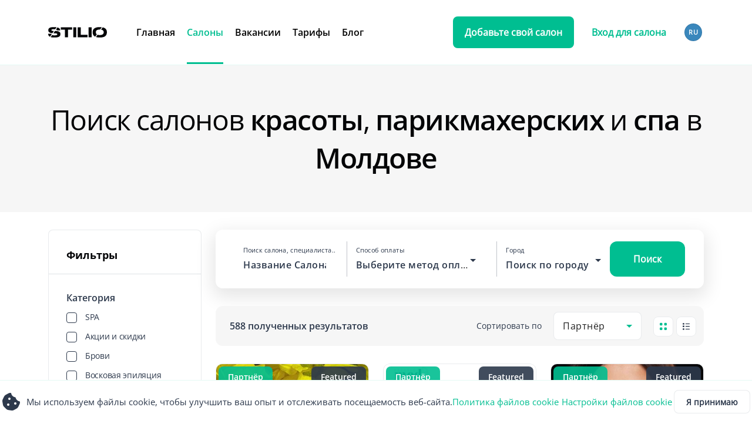

--- FILE ---
content_type: text/html; charset=utf-8
request_url: https://stilio.md/ru/salons
body_size: 145882
content:
<!DOCTYPE html><html lang="ru" data-beasties-container><head>
  <meta charset="utf-8">
  <title>Stilio - Онлайн запись на услуги красоты в Молдове!</title>
  <base href="/">
  <meta name="viewport" content="width=device-width, initial-scale=1">
  <link rel="preconnect" href="https://media.stilio.md">
  <meta http-equiv="Content-Security-Policy" content="block-all-mixed-content; connect-src lottie.host *.lfeeder.com *.posthog.com *.ads.linkedin.com *.linkedin.com *.google-analytics.com google-analytics.com stats.g.doubleclick.net *.googlesyndication.com *.google.com *.googleapis.com stilio.md stilio.app stilio.ro *.stilio.md *.stilio.app *.stilio.ro *.tidio.co *.tidiochat.com *.cloudflare.com *.ingest.sentry.io *.sentry.io; frame-src *.google.com google.com googleads.g.doubleclick.net tpc.googlesyndication.com google.com *.youtube.com youtube.com; img-src *.lfeeder.com *.facebook.com *.googleusercontent.com *.linkedin.com data: i.ytimg.com blob: *.google.md google.md *.googlesyndication.com www.googletagmanager.com w3.org/svg/2000 static.xx.fbcdn.net *.google.com *.googleapis.com *.gstatic.com stilio.md stilio.app stilio.ro *.stilio.md *.stilio.app *.stilio.ro *.cloudflare.com; script-src 'self' *.licdn.com 'report-sample' 'unsafe-inline' 'unsafe-eval' *.lfeeder.com https://connect.facebook.net https://*.posthog.com https://*.sentry.io https://*.googletagservices.com https://*.googlesyndication.com https://*.google.com https://*.googleadservices.com https://*.doubleclick.net https://browser.sentry-cdn.com https://googletagmanager.com https://js.sentry-cdn.com https://maps.googleapis.com https://maps.google.com https://pagead2.googlesyndication.com https://script.hotjar.com https://static.hotjar.com https://tpc.googlesyndication.com https://tagmanager.google.com https://unpkg.com https://www.googletagmanager.com *.tidio.co *.tidiochat.com *.cloudflare.com; style-src 'self' 'report-sample' 'unsafe-inline' *.google.com fonts.googleapis.com unpkg.com www.googletagmanager.com; object-src *.googlesyndication.com; child-src 'self' blob: *.google.com *.doubleclick.net *.googlesyndication.com www.googletagmanager.com; base-uri 'self'; form-action 'self' *.google.com; worker-src 'self' blob: www.google.com;">
  <link rel="icon" type="image/x-icon" href="favicon.ico">
  <link rel="manifest" href="manifest.webmanifest" crossorigin="use-credentials">
  <meta name="theme-color" content="#55ba94">
  <link rel="apple-touch-icon" sizes="180x180" href="assets/icons/icon-192x192.png">
  
  <style>@font-face{font-family:'Material Icons';font-style:normal;font-weight:400;src:url(https://fonts.gstatic.com/s/materialicons/v145/flUhRq6tzZclQEJ-Vdg-IuiaDsNc.woff2) format('woff2');}.material-icons{font-family:'Material Icons';font-weight:normal;font-style:normal;font-size:24px;line-height:1;letter-spacing:normal;text-transform:none;display:inline-block;white-space:nowrap;word-wrap:normal;direction:ltr;-webkit-font-feature-settings:'liga';-webkit-font-smoothing:antialiased;}</style>
  <link rel="preload" as="image" href="./assets/images/home/home.png">
  <meta property="og:locale:alternate" content="ru_RU">
  <meta property="og:locale:alternate" content="en_GB">
  <link rel="alternate" href="https://apps.apple.com/us/app/stilio/id1598889366">
  <link rel="alternate" href="https://play.google.com/store/apps/details?id=com.stilio">

  
  <meta name="og:description" content="Поиск лучших салонов и услуг в сфере красоты в Молдове. Записывайтесь онлайн 24/7 в любом салоне красоты, спа или у мастера по красоте. Просматривайте цены, услуги и местоположение.">
  <meta name="og:image" content="https://stilio.md/assets/images/home/home.png">

  <!-- Google Tag Manager -->
  <script>(function(w,d,s,l,i){w[l]=w[l]||[];w[l].push({'gtm.start':
      new Date().getTime(),event:'gtm.js'});var f=d.getElementsByTagName(s)[0],
    j=d.createElement(s),dl=l!='dataLayer'?'&l='+l:'';j.async=true;j.src=
    'https://www.googletagmanager.com/gtm.js?id='+i+dl;f.parentNode.insertBefore(j,f);
  })(window,document,'script','dataLayer','GTM-NQZNMS9P');</script>
  <!-- End Google Tag Manager -->
<style>.fa-solid,.fab,.fas{-moz-osx-font-smoothing:grayscale;-webkit-font-smoothing:antialiased;display:var(--fa-display,inline-block);font-style:normal;font-variant:normal;line-height:1;text-rendering:auto}.fa-solid:before,.fab:before,.fas:before{content:var(--fa)}.fa-solid,.fas{font-family:"Font Awesome 6 Free"}.fab{font-family:"Font Awesome 6 Brands"}.fa-angle-right{--fa:"\f105"}.fa-chevron-down{--fa:"\f078"}:root{--fa-style-family-brands:"Font Awesome 6 Brands";--fa-font-brands:normal 400 1em/1 "Font Awesome 6 Brands"}@font-face{font-family:"Font Awesome 6 Brands";font-style:normal;font-weight:400;font-display:block;src:url("./media/fa-brands-400-Q3XCMWHQ.woff2") format("woff2"),url("./media/fa-brands-400-R2XQZCET.ttf") format("truetype")}.fab{font-weight:400}.fa-linkedin-in{--fa:"\f0e1"}.fa-facebook-f{--fa:"\f39e"}.fa-instagram{--fa:"\f16d"}:root{--fa-font-regular:normal 400 1em/1 "Font Awesome 6 Free"}@font-face{font-family:"Font Awesome 6 Free";font-style:normal;font-weight:400;font-display:block;src:url("./media/fa-regular-400-QSNYFYRT.woff2") format("woff2"),url("./media/fa-regular-400-XUOPSR7E.ttf") format("truetype")}:root{--fa-style-family-classic:"Font Awesome 6 Free";--fa-font-solid:normal 900 1em/1 "Font Awesome 6 Free"}@font-face{font-family:"Font Awesome 6 Free";font-style:normal;font-weight:900;font-display:block;src:url("./media/fa-solid-900-5ZUYHGA7.woff2") format("woff2"),url("./media/fa-solid-900-PJNKLK6W.ttf") format("truetype")}.fa-solid,.fas{font-weight:900}html{--mat-sys-on-surface: initial}html{--mat-ripple-color:rgba(0, 0, 0, .1)}html{--mat-option-selected-state-label-text-color:#3f51b5;--mat-option-label-text-color:rgba(0, 0, 0, .87);--mat-option-hover-state-layer-color:rgba(0, 0, 0, .04);--mat-option-focus-state-layer-color:rgba(0, 0, 0, .04);--mat-option-selected-state-layer-color:rgba(0, 0, 0, .04)}.mat-accent{--mat-option-selected-state-label-text-color:#ff4081;--mat-option-label-text-color:rgba(0, 0, 0, .87);--mat-option-hover-state-layer-color:rgba(0, 0, 0, .04);--mat-option-focus-state-layer-color:rgba(0, 0, 0, .04);--mat-option-selected-state-layer-color:rgba(0, 0, 0, .04)}html{--mat-optgroup-label-text-color:rgba(0, 0, 0, .87)}html{--mat-full-pseudo-checkbox-selected-icon-color:#ff4081;--mat-full-pseudo-checkbox-selected-checkmark-color:#fafafa;--mat-full-pseudo-checkbox-unselected-icon-color:rgba(0, 0, 0, .54);--mat-full-pseudo-checkbox-disabled-selected-checkmark-color:#fafafa;--mat-full-pseudo-checkbox-disabled-unselected-icon-color:#b0b0b0;--mat-full-pseudo-checkbox-disabled-selected-icon-color:#b0b0b0}html{--mat-minimal-pseudo-checkbox-selected-checkmark-color:#ff4081;--mat-minimal-pseudo-checkbox-disabled-selected-checkmark-color:#b0b0b0}.mat-primary{--mat-full-pseudo-checkbox-selected-icon-color:#3f51b5;--mat-full-pseudo-checkbox-selected-checkmark-color:#fafafa;--mat-full-pseudo-checkbox-unselected-icon-color:rgba(0, 0, 0, .54);--mat-full-pseudo-checkbox-disabled-selected-checkmark-color:#fafafa;--mat-full-pseudo-checkbox-disabled-unselected-icon-color:#b0b0b0;--mat-full-pseudo-checkbox-disabled-selected-icon-color:#b0b0b0}.mat-primary{--mat-minimal-pseudo-checkbox-selected-checkmark-color:#3f51b5;--mat-minimal-pseudo-checkbox-disabled-selected-checkmark-color:#b0b0b0}.mat-accent{--mat-full-pseudo-checkbox-selected-icon-color:#ff4081;--mat-full-pseudo-checkbox-selected-checkmark-color:#fafafa;--mat-full-pseudo-checkbox-unselected-icon-color:rgba(0, 0, 0, .54);--mat-full-pseudo-checkbox-disabled-selected-checkmark-color:#fafafa;--mat-full-pseudo-checkbox-disabled-unselected-icon-color:#b0b0b0;--mat-full-pseudo-checkbox-disabled-selected-icon-color:#b0b0b0}.mat-accent{--mat-minimal-pseudo-checkbox-selected-checkmark-color:#ff4081;--mat-minimal-pseudo-checkbox-disabled-selected-checkmark-color:#b0b0b0}html{--mat-app-background-color:#fafafa;--mat-app-text-color:rgba(0, 0, 0, .87);--mat-app-elevation-shadow-level-0:0px 0px 0px 0px rgba(0, 0, 0, .2), 0px 0px 0px 0px rgba(0, 0, 0, .14), 0px 0px 0px 0px rgba(0, 0, 0, .12);--mat-app-elevation-shadow-level-1:0px 2px 1px -1px rgba(0, 0, 0, .2), 0px 1px 1px 0px rgba(0, 0, 0, .14), 0px 1px 3px 0px rgba(0, 0, 0, .12);--mat-app-elevation-shadow-level-2:0px 3px 1px -2px rgba(0, 0, 0, .2), 0px 2px 2px 0px rgba(0, 0, 0, .14), 0px 1px 5px 0px rgba(0, 0, 0, .12);--mat-app-elevation-shadow-level-3:0px 3px 3px -2px rgba(0, 0, 0, .2), 0px 3px 4px 0px rgba(0, 0, 0, .14), 0px 1px 8px 0px rgba(0, 0, 0, .12);--mat-app-elevation-shadow-level-4:0px 2px 4px -1px rgba(0, 0, 0, .2), 0px 4px 5px 0px rgba(0, 0, 0, .14), 0px 1px 10px 0px rgba(0, 0, 0, .12);--mat-app-elevation-shadow-level-5:0px 3px 5px -1px rgba(0, 0, 0, .2), 0px 5px 8px 0px rgba(0, 0, 0, .14), 0px 1px 14px 0px rgba(0, 0, 0, .12);--mat-app-elevation-shadow-level-6:0px 3px 5px -1px rgba(0, 0, 0, .2), 0px 6px 10px 0px rgba(0, 0, 0, .14), 0px 1px 18px 0px rgba(0, 0, 0, .12);--mat-app-elevation-shadow-level-7:0px 4px 5px -2px rgba(0, 0, 0, .2), 0px 7px 10px 1px rgba(0, 0, 0, .14), 0px 2px 16px 1px rgba(0, 0, 0, .12);--mat-app-elevation-shadow-level-8:0px 5px 5px -3px rgba(0, 0, 0, .2), 0px 8px 10px 1px rgba(0, 0, 0, .14), 0px 3px 14px 2px rgba(0, 0, 0, .12);--mat-app-elevation-shadow-level-9:0px 5px 6px -3px rgba(0, 0, 0, .2), 0px 9px 12px 1px rgba(0, 0, 0, .14), 0px 3px 16px 2px rgba(0, 0, 0, .12);--mat-app-elevation-shadow-level-10:0px 6px 6px -3px rgba(0, 0, 0, .2), 0px 10px 14px 1px rgba(0, 0, 0, .14), 0px 4px 18px 3px rgba(0, 0, 0, .12);--mat-app-elevation-shadow-level-11:0px 6px 7px -4px rgba(0, 0, 0, .2), 0px 11px 15px 1px rgba(0, 0, 0, .14), 0px 4px 20px 3px rgba(0, 0, 0, .12);--mat-app-elevation-shadow-level-12:0px 7px 8px -4px rgba(0, 0, 0, .2), 0px 12px 17px 2px rgba(0, 0, 0, .14), 0px 5px 22px 4px rgba(0, 0, 0, .12);--mat-app-elevation-shadow-level-13:0px 7px 8px -4px rgba(0, 0, 0, .2), 0px 13px 19px 2px rgba(0, 0, 0, .14), 0px 5px 24px 4px rgba(0, 0, 0, .12);--mat-app-elevation-shadow-level-14:0px 7px 9px -4px rgba(0, 0, 0, .2), 0px 14px 21px 2px rgba(0, 0, 0, .14), 0px 5px 26px 4px rgba(0, 0, 0, .12);--mat-app-elevation-shadow-level-15:0px 8px 9px -5px rgba(0, 0, 0, .2), 0px 15px 22px 2px rgba(0, 0, 0, .14), 0px 6px 28px 5px rgba(0, 0, 0, .12);--mat-app-elevation-shadow-level-16:0px 8px 10px -5px rgba(0, 0, 0, .2), 0px 16px 24px 2px rgba(0, 0, 0, .14), 0px 6px 30px 5px rgba(0, 0, 0, .12);--mat-app-elevation-shadow-level-17:0px 8px 11px -5px rgba(0, 0, 0, .2), 0px 17px 26px 2px rgba(0, 0, 0, .14), 0px 6px 32px 5px rgba(0, 0, 0, .12);--mat-app-elevation-shadow-level-18:0px 9px 11px -5px rgba(0, 0, 0, .2), 0px 18px 28px 2px rgba(0, 0, 0, .14), 0px 7px 34px 6px rgba(0, 0, 0, .12);--mat-app-elevation-shadow-level-19:0px 9px 12px -6px rgba(0, 0, 0, .2), 0px 19px 29px 2px rgba(0, 0, 0, .14), 0px 7px 36px 6px rgba(0, 0, 0, .12);--mat-app-elevation-shadow-level-20:0px 10px 13px -6px rgba(0, 0, 0, .2), 0px 20px 31px 3px rgba(0, 0, 0, .14), 0px 8px 38px 7px rgba(0, 0, 0, .12);--mat-app-elevation-shadow-level-21:0px 10px 13px -6px rgba(0, 0, 0, .2), 0px 21px 33px 3px rgba(0, 0, 0, .14), 0px 8px 40px 7px rgba(0, 0, 0, .12);--mat-app-elevation-shadow-level-22:0px 10px 14px -6px rgba(0, 0, 0, .2), 0px 22px 35px 3px rgba(0, 0, 0, .14), 0px 8px 42px 7px rgba(0, 0, 0, .12);--mat-app-elevation-shadow-level-23:0px 11px 14px -7px rgba(0, 0, 0, .2), 0px 23px 36px 3px rgba(0, 0, 0, .14), 0px 9px 44px 8px rgba(0, 0, 0, .12);--mat-app-elevation-shadow-level-24:0px 11px 15px -7px rgba(0, 0, 0, .2), 0px 24px 38px 3px rgba(0, 0, 0, .14), 0px 9px 46px 8px rgba(0, 0, 0, .12)}html{--mat-option-label-text-font:Roboto, sans-serif;--mat-option-label-text-line-height:24px;--mat-option-label-text-size:16px;--mat-option-label-text-tracking:.03125em;--mat-option-label-text-weight:400}html{--mat-optgroup-label-text-font:Roboto, sans-serif;--mat-optgroup-label-text-line-height:24px;--mat-optgroup-label-text-size:16px;--mat-optgroup-label-text-tracking:.03125em;--mat-optgroup-label-text-weight:400}html{--mdc-elevated-card-container-shape:4px}html{--mdc-outlined-card-container-shape:4px;--mdc-outlined-card-outline-width:1px}html{--mdc-elevated-card-container-color:white;--mdc-elevated-card-container-elevation:0px 2px 1px -1px rgba(0, 0, 0, .2), 0px 1px 1px 0px rgba(0, 0, 0, .14), 0px 1px 3px 0px rgba(0, 0, 0, .12)}html{--mdc-outlined-card-container-color:white;--mdc-outlined-card-outline-color:rgba(0, 0, 0, .12);--mdc-outlined-card-container-elevation:0px 0px 0px 0px rgba(0, 0, 0, .2), 0px 0px 0px 0px rgba(0, 0, 0, .14), 0px 0px 0px 0px rgba(0, 0, 0, .12)}html{--mat-card-subtitle-text-color:rgba(0, 0, 0, .54)}html{--mat-card-title-text-font:Roboto, sans-serif;--mat-card-title-text-line-height:32px;--mat-card-title-text-size:20px;--mat-card-title-text-tracking:.0125em;--mat-card-title-text-weight:500;--mat-card-subtitle-text-font:Roboto, sans-serif;--mat-card-subtitle-text-line-height:22px;--mat-card-subtitle-text-size:14px;--mat-card-subtitle-text-tracking:.0071428571em;--mat-card-subtitle-text-weight:500}html{--mdc-linear-progress-active-indicator-height:4px;--mdc-linear-progress-track-height:4px;--mdc-linear-progress-track-shape:0}html{--mdc-plain-tooltip-container-shape:4px;--mdc-plain-tooltip-supporting-text-line-height:16px}html{--mdc-plain-tooltip-container-color:#616161;--mdc-plain-tooltip-supporting-text-color:#fff}html{--mdc-plain-tooltip-supporting-text-font:Roboto, sans-serif;--mdc-plain-tooltip-supporting-text-size:12px;--mdc-plain-tooltip-supporting-text-weight:400;--mdc-plain-tooltip-supporting-text-tracking:.0333333333em}html{--mdc-filled-text-field-active-indicator-height:1px;--mdc-filled-text-field-focus-active-indicator-height:2px;--mdc-filled-text-field-container-shape:4px}html{--mdc-outlined-text-field-outline-width:1px;--mdc-outlined-text-field-focus-outline-width:2px;--mdc-outlined-text-field-container-shape:4px}html{--mdc-filled-text-field-caret-color:#3f51b5;--mdc-filled-text-field-focus-active-indicator-color:#3f51b5;--mdc-filled-text-field-focus-label-text-color:rgba(63, 81, 181, .87);--mdc-filled-text-field-container-color:rgb(244.8, 244.8, 244.8);--mdc-filled-text-field-disabled-container-color:rgb(249.9, 249.9, 249.9);--mdc-filled-text-field-label-text-color:rgba(0, 0, 0, .6);--mdc-filled-text-field-hover-label-text-color:rgba(0, 0, 0, .6);--mdc-filled-text-field-disabled-label-text-color:rgba(0, 0, 0, .38);--mdc-filled-text-field-input-text-color:rgba(0, 0, 0, .87);--mdc-filled-text-field-disabled-input-text-color:rgba(0, 0, 0, .38);--mdc-filled-text-field-input-text-placeholder-color:rgba(0, 0, 0, .6);--mdc-filled-text-field-error-hover-label-text-color:#f44336;--mdc-filled-text-field-error-focus-label-text-color:#f44336;--mdc-filled-text-field-error-label-text-color:#f44336;--mdc-filled-text-field-error-caret-color:#f44336;--mdc-filled-text-field-active-indicator-color:rgba(0, 0, 0, .42);--mdc-filled-text-field-disabled-active-indicator-color:rgba(0, 0, 0, .06);--mdc-filled-text-field-hover-active-indicator-color:rgba(0, 0, 0, .87);--mdc-filled-text-field-error-active-indicator-color:#f44336;--mdc-filled-text-field-error-focus-active-indicator-color:#f44336;--mdc-filled-text-field-error-hover-active-indicator-color:#f44336}html{--mdc-outlined-text-field-caret-color:#3f51b5;--mdc-outlined-text-field-focus-outline-color:#3f51b5;--mdc-outlined-text-field-focus-label-text-color:rgba(63, 81, 181, .87);--mdc-outlined-text-field-label-text-color:rgba(0, 0, 0, .6);--mdc-outlined-text-field-hover-label-text-color:rgba(0, 0, 0, .6);--mdc-outlined-text-field-disabled-label-text-color:rgba(0, 0, 0, .38);--mdc-outlined-text-field-input-text-color:rgba(0, 0, 0, .87);--mdc-outlined-text-field-disabled-input-text-color:rgba(0, 0, 0, .38);--mdc-outlined-text-field-input-text-placeholder-color:rgba(0, 0, 0, .6);--mdc-outlined-text-field-error-caret-color:#f44336;--mdc-outlined-text-field-error-focus-label-text-color:#f44336;--mdc-outlined-text-field-error-label-text-color:#f44336;--mdc-outlined-text-field-error-hover-label-text-color:#f44336;--mdc-outlined-text-field-outline-color:rgba(0, 0, 0, .38);--mdc-outlined-text-field-disabled-outline-color:rgba(0, 0, 0, .06);--mdc-outlined-text-field-hover-outline-color:rgba(0, 0, 0, .87);--mdc-outlined-text-field-error-focus-outline-color:#f44336;--mdc-outlined-text-field-error-hover-outline-color:#f44336;--mdc-outlined-text-field-error-outline-color:#f44336}html{--mat-form-field-focus-select-arrow-color:rgba(63, 81, 181, .87);--mat-form-field-disabled-input-text-placeholder-color:rgba(0, 0, 0, .38);--mat-form-field-state-layer-color:rgba(0, 0, 0, .87);--mat-form-field-error-text-color:#f44336;--mat-form-field-select-option-text-color:inherit;--mat-form-field-select-disabled-option-text-color:GrayText;--mat-form-field-leading-icon-color:unset;--mat-form-field-disabled-leading-icon-color:unset;--mat-form-field-trailing-icon-color:unset;--mat-form-field-disabled-trailing-icon-color:unset;--mat-form-field-error-focus-trailing-icon-color:unset;--mat-form-field-error-hover-trailing-icon-color:unset;--mat-form-field-error-trailing-icon-color:unset;--mat-form-field-enabled-select-arrow-color:rgba(0, 0, 0, .54);--mat-form-field-disabled-select-arrow-color:rgba(0, 0, 0, .38);--mat-form-field-hover-state-layer-opacity:.04;--mat-form-field-focus-state-layer-opacity:.08}html{--mat-form-field-container-height:56px;--mat-form-field-filled-label-display:block;--mat-form-field-container-vertical-padding:16px;--mat-form-field-filled-with-label-container-padding-top:24px;--mat-form-field-filled-with-label-container-padding-bottom:8px}html{--mdc-filled-text-field-label-text-font:Roboto, sans-serif;--mdc-filled-text-field-label-text-size:16px;--mdc-filled-text-field-label-text-tracking:.03125em;--mdc-filled-text-field-label-text-weight:400}html{--mdc-outlined-text-field-label-text-font:Roboto, sans-serif;--mdc-outlined-text-field-label-text-size:16px;--mdc-outlined-text-field-label-text-tracking:.03125em;--mdc-outlined-text-field-label-text-weight:400}html{--mat-form-field-container-text-font:Roboto, sans-serif;--mat-form-field-container-text-line-height:24px;--mat-form-field-container-text-size:16px;--mat-form-field-container-text-tracking:.03125em;--mat-form-field-container-text-weight:400;--mat-form-field-outlined-label-text-populated-size:16px;--mat-form-field-subscript-text-font:Roboto, sans-serif;--mat-form-field-subscript-text-line-height:20px;--mat-form-field-subscript-text-size:12px;--mat-form-field-subscript-text-tracking:.0333333333em;--mat-form-field-subscript-text-weight:400}html{--mat-select-container-elevation-shadow:0px 5px 5px -3px rgba(0, 0, 0, .2), 0px 8px 10px 1px rgba(0, 0, 0, .14), 0px 3px 14px 2px rgba(0, 0, 0, .12)}html{--mat-select-panel-background-color:white;--mat-select-enabled-trigger-text-color:rgba(0, 0, 0, .87);--mat-select-disabled-trigger-text-color:rgba(0, 0, 0, .38);--mat-select-placeholder-text-color:rgba(0, 0, 0, .6);--mat-select-enabled-arrow-color:rgba(0, 0, 0, .54);--mat-select-disabled-arrow-color:rgba(0, 0, 0, .38);--mat-select-focused-arrow-color:rgba(63, 81, 181, .87);--mat-select-invalid-arrow-color:rgba(244, 67, 54, .87)}html{--mat-select-arrow-transform:translateY(-8px)}html{--mat-select-trigger-text-font:Roboto, sans-serif;--mat-select-trigger-text-line-height:24px;--mat-select-trigger-text-size:16px;--mat-select-trigger-text-tracking:.03125em;--mat-select-trigger-text-weight:400}html{--mat-autocomplete-container-shape:4px;--mat-autocomplete-container-elevation-shadow:0px 5px 5px -3px rgba(0, 0, 0, .2), 0px 8px 10px 1px rgba(0, 0, 0, .14), 0px 3px 14px 2px rgba(0, 0, 0, .12)}html{--mat-autocomplete-background-color:white}html{--mdc-dialog-container-shape:4px}html{--mat-dialog-container-elevation-shadow:0px 11px 15px -7px rgba(0, 0, 0, .2), 0px 24px 38px 3px rgba(0, 0, 0, .14), 0px 9px 46px 8px rgba(0, 0, 0, .12);--mat-dialog-container-max-width:80vw;--mat-dialog-container-small-max-width:80vw;--mat-dialog-container-min-width:0;--mat-dialog-actions-alignment:start;--mat-dialog-actions-padding:8px;--mat-dialog-content-padding:20px 24px;--mat-dialog-with-actions-content-padding:20px 24px;--mat-dialog-headline-padding:0 24px 9px}html{--mdc-dialog-container-color:white;--mdc-dialog-subhead-color:rgba(0, 0, 0, .87);--mdc-dialog-supporting-text-color:rgba(0, 0, 0, .6)}html{--mdc-dialog-subhead-font:Roboto, sans-serif;--mdc-dialog-subhead-line-height:32px;--mdc-dialog-subhead-size:20px;--mdc-dialog-subhead-weight:500;--mdc-dialog-subhead-tracking:.0125em;--mdc-dialog-supporting-text-font:Roboto, sans-serif;--mdc-dialog-supporting-text-line-height:24px;--mdc-dialog-supporting-text-size:16px;--mdc-dialog-supporting-text-weight:400;--mdc-dialog-supporting-text-tracking:.03125em}html{--mdc-switch-disabled-selected-icon-opacity:.38;--mdc-switch-disabled-track-opacity:.12;--mdc-switch-disabled-unselected-icon-opacity:.38;--mdc-switch-handle-height:20px;--mdc-switch-handle-shape:10px;--mdc-switch-handle-width:20px;--mdc-switch-selected-icon-size:18px;--mdc-switch-track-height:14px;--mdc-switch-track-shape:7px;--mdc-switch-track-width:36px;--mdc-switch-unselected-icon-size:18px;--mdc-switch-selected-focus-state-layer-opacity:.12;--mdc-switch-selected-hover-state-layer-opacity:.04;--mdc-switch-selected-pressed-state-layer-opacity:.1;--mdc-switch-unselected-focus-state-layer-opacity:.12;--mdc-switch-unselected-hover-state-layer-opacity:.04;--mdc-switch-unselected-pressed-state-layer-opacity:.1}html{--mdc-switch-selected-focus-state-layer-color:#3949ab;--mdc-switch-selected-handle-color:#3949ab;--mdc-switch-selected-hover-state-layer-color:#3949ab;--mdc-switch-selected-pressed-state-layer-color:#3949ab;--mdc-switch-selected-focus-handle-color:#1a237e;--mdc-switch-selected-hover-handle-color:#1a237e;--mdc-switch-selected-pressed-handle-color:#1a237e;--mdc-switch-selected-focus-track-color:#7986cb;--mdc-switch-selected-hover-track-color:#7986cb;--mdc-switch-selected-pressed-track-color:#7986cb;--mdc-switch-selected-track-color:#7986cb;--mdc-switch-disabled-selected-handle-color:#424242;--mdc-switch-disabled-selected-icon-color:#fff;--mdc-switch-disabled-selected-track-color:#424242;--mdc-switch-disabled-unselected-handle-color:#424242;--mdc-switch-disabled-unselected-icon-color:#fff;--mdc-switch-disabled-unselected-track-color:#424242;--mdc-switch-handle-surface-color:#fff;--mdc-switch-selected-icon-color:#fff;--mdc-switch-unselected-focus-handle-color:#212121;--mdc-switch-unselected-focus-state-layer-color:#424242;--mdc-switch-unselected-focus-track-color:#e0e0e0;--mdc-switch-unselected-handle-color:#616161;--mdc-switch-unselected-hover-handle-color:#212121;--mdc-switch-unselected-hover-state-layer-color:#424242;--mdc-switch-unselected-hover-track-color:#e0e0e0;--mdc-switch-unselected-icon-color:#fff;--mdc-switch-unselected-pressed-handle-color:#212121;--mdc-switch-unselected-pressed-state-layer-color:#424242;--mdc-switch-unselected-pressed-track-color:#e0e0e0;--mdc-switch-unselected-track-color:#e0e0e0;--mdc-switch-handle-elevation-shadow:0px 2px 1px -1px rgba(0, 0, 0, .2), 0px 1px 1px 0px rgba(0, 0, 0, .14), 0px 1px 3px 0px rgba(0, 0, 0, .12);--mdc-switch-disabled-handle-elevation-shadow:0px 0px 0px 0px rgba(0, 0, 0, .2), 0px 0px 0px 0px rgba(0, 0, 0, .14), 0px 0px 0px 0px rgba(0, 0, 0, .12)}html{--mdc-switch-disabled-label-text-color: rgba(0, 0, 0, .38)}html{--mdc-switch-state-layer-size:40px}html{--mdc-radio-disabled-selected-icon-opacity:.38;--mdc-radio-disabled-unselected-icon-opacity:.38;--mdc-radio-state-layer-size:40px}html{--mdc-radio-state-layer-size:40px}html{--mat-radio-touch-target-display:block}html{--mat-radio-label-text-font:Roboto, sans-serif;--mat-radio-label-text-line-height:20px;--mat-radio-label-text-size:14px;--mat-radio-label-text-tracking:.0178571429em;--mat-radio-label-text-weight:400}html{--mdc-slider-active-track-height:6px;--mdc-slider-active-track-shape:9999px;--mdc-slider-handle-height:20px;--mdc-slider-handle-shape:50%;--mdc-slider-handle-width:20px;--mdc-slider-inactive-track-height:4px;--mdc-slider-inactive-track-shape:9999px;--mdc-slider-with-overlap-handle-outline-width:1px;--mdc-slider-with-tick-marks-active-container-opacity:.6;--mdc-slider-with-tick-marks-container-shape:50%;--mdc-slider-with-tick-marks-container-size:2px;--mdc-slider-with-tick-marks-inactive-container-opacity:.6;--mdc-slider-handle-elevation:0px 2px 1px -1px rgba(0, 0, 0, .2), 0px 1px 1px 0px rgba(0, 0, 0, .14), 0px 1px 3px 0px rgba(0, 0, 0, .12)}html{--mat-slider-value-indicator-width:auto;--mat-slider-value-indicator-height:32px;--mat-slider-value-indicator-caret-display:block;--mat-slider-value-indicator-border-radius:4px;--mat-slider-value-indicator-padding:0 12px;--mat-slider-value-indicator-text-transform:none;--mat-slider-value-indicator-container-transform:translateX(-50%)}html{--mdc-slider-handle-color:#3f51b5;--mdc-slider-focus-handle-color:#3f51b5;--mdc-slider-hover-handle-color:#3f51b5;--mdc-slider-active-track-color:#3f51b5;--mdc-slider-inactive-track-color:#3f51b5;--mdc-slider-with-tick-marks-inactive-container-color:#3f51b5;--mdc-slider-with-tick-marks-active-container-color:white;--mdc-slider-disabled-active-track-color:#000;--mdc-slider-disabled-handle-color:#000;--mdc-slider-disabled-inactive-track-color:#000;--mdc-slider-label-container-color:#000;--mdc-slider-label-label-text-color:#fff;--mdc-slider-with-overlap-handle-outline-color:#fff;--mdc-slider-with-tick-marks-disabled-container-color:#000}html{--mat-slider-ripple-color:#3f51b5;--mat-slider-hover-state-layer-color:rgba(63, 81, 181, .05);--mat-slider-focus-state-layer-color:rgba(63, 81, 181, .2);--mat-slider-value-indicator-opacity:.6}html .mat-accent{--mdc-slider-handle-color:#ff4081;--mdc-slider-focus-handle-color:#ff4081;--mdc-slider-hover-handle-color:#ff4081;--mdc-slider-active-track-color:#ff4081;--mdc-slider-inactive-track-color:#ff4081;--mdc-slider-with-tick-marks-inactive-container-color:#ff4081;--mdc-slider-with-tick-marks-active-container-color:white}html .mat-accent{--mat-slider-ripple-color:#ff4081;--mat-slider-hover-state-layer-color:rgba(255, 64, 129, .05);--mat-slider-focus-state-layer-color:rgba(255, 64, 129, .2)}html{--mdc-slider-label-label-text-font:Roboto, sans-serif;--mdc-slider-label-label-text-size:14px;--mdc-slider-label-label-text-line-height:22px;--mdc-slider-label-label-text-tracking:.0071428571em;--mdc-slider-label-label-text-weight:500}html{--mat-menu-container-shape:4px;--mat-menu-divider-bottom-spacing:0;--mat-menu-divider-top-spacing:0;--mat-menu-item-spacing:16px;--mat-menu-item-icon-size:24px;--mat-menu-item-leading-spacing:16px;--mat-menu-item-trailing-spacing:16px;--mat-menu-item-with-icon-leading-spacing:16px;--mat-menu-item-with-icon-trailing-spacing:16px;--mat-menu-container-elevation-shadow:0px 5px 5px -3px rgba(0, 0, 0, .2), 0px 8px 10px 1px rgba(0, 0, 0, .14), 0px 3px 14px 2px rgba(0, 0, 0, .12)}html{--mat-menu-item-label-text-color:rgba(0, 0, 0, .87);--mat-menu-item-icon-color:rgba(0, 0, 0, .87);--mat-menu-item-hover-state-layer-color:rgba(0, 0, 0, .04);--mat-menu-item-focus-state-layer-color:rgba(0, 0, 0, .04);--mat-menu-container-color:white;--mat-menu-divider-color:rgba(0, 0, 0, .12)}html{--mat-menu-item-label-text-font:Roboto, sans-serif;--mat-menu-item-label-text-size:16px;--mat-menu-item-label-text-tracking:.03125em;--mat-menu-item-label-text-line-height:24px;--mat-menu-item-label-text-weight:400}html{--mdc-list-list-item-container-shape:0;--mdc-list-list-item-leading-avatar-shape:50%;--mdc-list-list-item-container-color:transparent;--mdc-list-list-item-selected-container-color:transparent;--mdc-list-list-item-leading-avatar-color:transparent;--mdc-list-list-item-leading-icon-size:24px;--mdc-list-list-item-leading-avatar-size:40px;--mdc-list-list-item-trailing-icon-size:24px;--mdc-list-list-item-disabled-state-layer-color:transparent;--mdc-list-list-item-disabled-state-layer-opacity:0;--mdc-list-list-item-disabled-label-text-opacity:.38;--mdc-list-list-item-disabled-leading-icon-opacity:.38;--mdc-list-list-item-disabled-trailing-icon-opacity:.38}html{--mat-list-active-indicator-color:transparent;--mat-list-active-indicator-shape:4px}html{--mdc-list-list-item-label-text-color:rgba(0, 0, 0, .87);--mdc-list-list-item-supporting-text-color:rgba(0, 0, 0, .54);--mdc-list-list-item-leading-icon-color:rgba(0, 0, 0, .38);--mdc-list-list-item-trailing-supporting-text-color:rgba(0, 0, 0, .38);--mdc-list-list-item-trailing-icon-color:rgba(0, 0, 0, .38);--mdc-list-list-item-selected-trailing-icon-color:rgba(0, 0, 0, .38);--mdc-list-list-item-disabled-label-text-color:black;--mdc-list-list-item-disabled-leading-icon-color:black;--mdc-list-list-item-disabled-trailing-icon-color:black;--mdc-list-list-item-hover-label-text-color:rgba(0, 0, 0, .87);--mdc-list-list-item-hover-leading-icon-color:rgba(0, 0, 0, .38);--mdc-list-list-item-hover-trailing-icon-color:rgba(0, 0, 0, .38);--mdc-list-list-item-focus-label-text-color:rgba(0, 0, 0, .87);--mdc-list-list-item-hover-state-layer-color:black;--mdc-list-list-item-hover-state-layer-opacity:.04;--mdc-list-list-item-focus-state-layer-color:black;--mdc-list-list-item-focus-state-layer-opacity:.12}html{--mdc-list-list-item-one-line-container-height:48px;--mdc-list-list-item-two-line-container-height:64px;--mdc-list-list-item-three-line-container-height:88px}html{--mat-list-list-item-leading-icon-start-space:16px;--mat-list-list-item-leading-icon-end-space:32px}html{--mdc-list-list-item-label-text-font:Roboto, sans-serif;--mdc-list-list-item-label-text-line-height:24px;--mdc-list-list-item-label-text-size:16px;--mdc-list-list-item-label-text-tracking:.03125em;--mdc-list-list-item-label-text-weight:400;--mdc-list-list-item-supporting-text-font:Roboto, sans-serif;--mdc-list-list-item-supporting-text-line-height:20px;--mdc-list-list-item-supporting-text-size:14px;--mdc-list-list-item-supporting-text-tracking:.0178571429em;--mdc-list-list-item-supporting-text-weight:400;--mdc-list-list-item-trailing-supporting-text-font:Roboto, sans-serif;--mdc-list-list-item-trailing-supporting-text-line-height:20px;--mdc-list-list-item-trailing-supporting-text-size:12px;--mdc-list-list-item-trailing-supporting-text-tracking:.0333333333em;--mdc-list-list-item-trailing-supporting-text-weight:400}html{--mat-paginator-container-text-color:rgba(0, 0, 0, .87);--mat-paginator-container-background-color:white;--mat-paginator-enabled-icon-color:rgba(0, 0, 0, .54);--mat-paginator-disabled-icon-color:rgba(0, 0, 0, .12)}html{--mat-paginator-container-size:56px;--mat-paginator-form-field-container-height:40px;--mat-paginator-form-field-container-vertical-padding:8px;--mat-paginator-touch-target-display:block}html{--mat-paginator-container-text-font:Roboto, sans-serif;--mat-paginator-container-text-line-height:20px;--mat-paginator-container-text-size:12px;--mat-paginator-container-text-tracking:.0333333333em;--mat-paginator-container-text-weight:400;--mat-paginator-select-trigger-text-size:12px}html{--mdc-secondary-navigation-tab-container-height:48px}html{--mdc-tab-indicator-active-indicator-height:2px;--mdc-tab-indicator-active-indicator-shape:0}html{--mat-tab-header-divider-color:transparent;--mat-tab-header-divider-height:0}html{--mdc-checkbox-disabled-selected-checkmark-color:#fff;--mdc-checkbox-selected-focus-state-layer-opacity:.16;--mdc-checkbox-selected-hover-state-layer-opacity:.04;--mdc-checkbox-selected-pressed-state-layer-opacity:.16;--mdc-checkbox-unselected-focus-state-layer-opacity:.16;--mdc-checkbox-unselected-hover-state-layer-opacity:.04;--mdc-checkbox-unselected-pressed-state-layer-opacity:.16}html{--mdc-checkbox-disabled-selected-icon-color:rgba(0, 0, 0, .38);--mdc-checkbox-disabled-unselected-icon-color:rgba(0, 0, 0, .38);--mdc-checkbox-selected-checkmark-color:white;--mdc-checkbox-selected-focus-icon-color:#ff4081;--mdc-checkbox-selected-hover-icon-color:#ff4081;--mdc-checkbox-selected-icon-color:#ff4081;--mdc-checkbox-selected-pressed-icon-color:#ff4081;--mdc-checkbox-unselected-focus-icon-color:#212121;--mdc-checkbox-unselected-hover-icon-color:#212121;--mdc-checkbox-unselected-icon-color:rgba(0, 0, 0, .54);--mdc-checkbox-selected-focus-state-layer-color:#ff4081;--mdc-checkbox-selected-hover-state-layer-color:#ff4081;--mdc-checkbox-selected-pressed-state-layer-color:#ff4081;--mdc-checkbox-unselected-focus-state-layer-color:black;--mdc-checkbox-unselected-hover-state-layer-color:black;--mdc-checkbox-unselected-pressed-state-layer-color:black}html{--mat-checkbox-disabled-label-color:rgba(0, 0, 0, .38);--mat-checkbox-label-text-color:rgba(0, 0, 0, .87)}html{--mdc-checkbox-state-layer-size:40px}html{--mat-checkbox-touch-target-display:block}html{--mat-checkbox-label-text-font:Roboto, sans-serif;--mat-checkbox-label-text-line-height:20px;--mat-checkbox-label-text-size:14px;--mat-checkbox-label-text-tracking:.0178571429em;--mat-checkbox-label-text-weight:400}html{--mdc-text-button-container-shape:4px;--mdc-text-button-keep-touch-target:false}html{--mdc-filled-button-container-shape:4px;--mdc-filled-button-keep-touch-target:false}html{--mdc-protected-button-container-shape:4px;--mdc-protected-button-container-elevation-shadow:0px 3px 1px -2px rgba(0, 0, 0, .2), 0px 2px 2px 0px rgba(0, 0, 0, .14), 0px 1px 5px 0px rgba(0, 0, 0, .12);--mdc-protected-button-disabled-container-elevation-shadow:0px 0px 0px 0px rgba(0, 0, 0, .2), 0px 0px 0px 0px rgba(0, 0, 0, .14), 0px 0px 0px 0px rgba(0, 0, 0, .12);--mdc-protected-button-focus-container-elevation-shadow:0px 2px 4px -1px rgba(0, 0, 0, .2), 0px 4px 5px 0px rgba(0, 0, 0, .14), 0px 1px 10px 0px rgba(0, 0, 0, .12);--mdc-protected-button-hover-container-elevation-shadow:0px 2px 4px -1px rgba(0, 0, 0, .2), 0px 4px 5px 0px rgba(0, 0, 0, .14), 0px 1px 10px 0px rgba(0, 0, 0, .12);--mdc-protected-button-pressed-container-elevation-shadow:0px 5px 5px -3px rgba(0, 0, 0, .2), 0px 8px 10px 1px rgba(0, 0, 0, .14), 0px 3px 14px 2px rgba(0, 0, 0, .12)}html{--mdc-outlined-button-keep-touch-target:false;--mdc-outlined-button-outline-width:1px;--mdc-outlined-button-container-shape:4px}html{--mat-text-button-horizontal-padding:8px;--mat-text-button-with-icon-horizontal-padding:8px;--mat-text-button-icon-spacing:8px;--mat-text-button-icon-offset:0}html{--mat-filled-button-horizontal-padding:16px;--mat-filled-button-icon-spacing:8px;--mat-filled-button-icon-offset:-4px}html{--mat-protected-button-horizontal-padding:16px;--mat-protected-button-icon-spacing:8px;--mat-protected-button-icon-offset:-4px}html{--mat-outlined-button-horizontal-padding:15px;--mat-outlined-button-icon-spacing:8px;--mat-outlined-button-icon-offset:-4px}html{--mdc-text-button-label-text-color:black;--mdc-text-button-disabled-label-text-color:rgba(0, 0, 0, .38)}html{--mat-text-button-state-layer-color:black;--mat-text-button-disabled-state-layer-color:black;--mat-text-button-ripple-color:rgba(0, 0, 0, .1);--mat-text-button-hover-state-layer-opacity:.04;--mat-text-button-focus-state-layer-opacity:.12;--mat-text-button-pressed-state-layer-opacity:.12}html{--mdc-filled-button-container-color:white;--mdc-filled-button-label-text-color:black;--mdc-filled-button-disabled-container-color:rgba(0, 0, 0, .12);--mdc-filled-button-disabled-label-text-color:rgba(0, 0, 0, .38)}html{--mat-filled-button-state-layer-color:black;--mat-filled-button-disabled-state-layer-color:black;--mat-filled-button-ripple-color:rgba(0, 0, 0, .1);--mat-filled-button-hover-state-layer-opacity:.04;--mat-filled-button-focus-state-layer-opacity:.12;--mat-filled-button-pressed-state-layer-opacity:.12}html{--mdc-protected-button-container-color:white;--mdc-protected-button-label-text-color:black;--mdc-protected-button-disabled-container-color:rgba(0, 0, 0, .12);--mdc-protected-button-disabled-label-text-color:rgba(0, 0, 0, .38)}html{--mat-protected-button-state-layer-color:black;--mat-protected-button-disabled-state-layer-color:black;--mat-protected-button-ripple-color:rgba(0, 0, 0, .1);--mat-protected-button-hover-state-layer-opacity:.04;--mat-protected-button-focus-state-layer-opacity:.12;--mat-protected-button-pressed-state-layer-opacity:.12}html{--mdc-outlined-button-disabled-outline-color:rgba(0, 0, 0, .12);--mdc-outlined-button-disabled-label-text-color:rgba(0, 0, 0, .38);--mdc-outlined-button-label-text-color:black;--mdc-outlined-button-outline-color:rgba(0, 0, 0, .12)}html{--mat-outlined-button-state-layer-color:black;--mat-outlined-button-disabled-state-layer-color:black;--mat-outlined-button-ripple-color:rgba(0, 0, 0, .1);--mat-outlined-button-hover-state-layer-opacity:.04;--mat-outlined-button-focus-state-layer-opacity:.12;--mat-outlined-button-pressed-state-layer-opacity:.12}html{--mdc-text-button-container-height:36px}html{--mdc-filled-button-container-height:36px}html{--mdc-protected-button-container-height:36px}html{--mdc-outlined-button-container-height:36px}html{--mat-text-button-touch-target-display:block}html{--mat-filled-button-touch-target-display:block}html{--mat-protected-button-touch-target-display:block}html{--mat-outlined-button-touch-target-display:block}html{--mdc-text-button-label-text-font:Roboto, sans-serif;--mdc-text-button-label-text-size:14px;--mdc-text-button-label-text-tracking:.0892857143em;--mdc-text-button-label-text-weight:500;--mdc-text-button-label-text-transform:none}html{--mdc-filled-button-label-text-font:Roboto, sans-serif;--mdc-filled-button-label-text-size:14px;--mdc-filled-button-label-text-tracking:.0892857143em;--mdc-filled-button-label-text-weight:500;--mdc-filled-button-label-text-transform:none}html{--mdc-protected-button-label-text-font:Roboto, sans-serif;--mdc-protected-button-label-text-size:14px;--mdc-protected-button-label-text-tracking:.0892857143em;--mdc-protected-button-label-text-weight:500;--mdc-protected-button-label-text-transform:none}html{--mdc-outlined-button-label-text-font:Roboto, sans-serif;--mdc-outlined-button-label-text-size:14px;--mdc-outlined-button-label-text-tracking:.0892857143em;--mdc-outlined-button-label-text-weight:500;--mdc-outlined-button-label-text-transform:none}html{--mdc-icon-button-icon-size:24px}html{--mdc-icon-button-icon-color:inherit;--mdc-icon-button-disabled-icon-color:rgba(0, 0, 0, .38)}html{--mat-icon-button-state-layer-color:black;--mat-icon-button-disabled-state-layer-color:black;--mat-icon-button-ripple-color:rgba(0, 0, 0, .1);--mat-icon-button-hover-state-layer-opacity:.04;--mat-icon-button-focus-state-layer-opacity:.12;--mat-icon-button-pressed-state-layer-opacity:.12}html{--mat-icon-button-touch-target-display:block}html{--mdc-fab-container-shape:50%;--mdc-fab-container-elevation-shadow:0px 3px 5px -1px rgba(0, 0, 0, .2), 0px 6px 10px 0px rgba(0, 0, 0, .14), 0px 1px 18px 0px rgba(0, 0, 0, .12);--mdc-fab-focus-container-elevation-shadow:0px 5px 5px -3px rgba(0, 0, 0, .2), 0px 8px 10px 1px rgba(0, 0, 0, .14), 0px 3px 14px 2px rgba(0, 0, 0, .12);--mdc-fab-hover-container-elevation-shadow:0px 5px 5px -3px rgba(0, 0, 0, .2), 0px 8px 10px 1px rgba(0, 0, 0, .14), 0px 3px 14px 2px rgba(0, 0, 0, .12);--mdc-fab-pressed-container-elevation-shadow:0px 7px 8px -4px rgba(0, 0, 0, .2), 0px 12px 17px 2px rgba(0, 0, 0, .14), 0px 5px 22px 4px rgba(0, 0, 0, .12)}html{--mdc-fab-small-container-shape:50%;--mdc-fab-small-container-elevation-shadow:0px 3px 5px -1px rgba(0, 0, 0, .2), 0px 6px 10px 0px rgba(0, 0, 0, .14), 0px 1px 18px 0px rgba(0, 0, 0, .12);--mdc-fab-small-focus-container-elevation-shadow:0px 5px 5px -3px rgba(0, 0, 0, .2), 0px 8px 10px 1px rgba(0, 0, 0, .14), 0px 3px 14px 2px rgba(0, 0, 0, .12);--mdc-fab-small-hover-container-elevation-shadow:0px 5px 5px -3px rgba(0, 0, 0, .2), 0px 8px 10px 1px rgba(0, 0, 0, .14), 0px 3px 14px 2px rgba(0, 0, 0, .12);--mdc-fab-small-pressed-container-elevation-shadow:0px 7px 8px -4px rgba(0, 0, 0, .2), 0px 12px 17px 2px rgba(0, 0, 0, .14), 0px 5px 22px 4px rgba(0, 0, 0, .12)}html{--mdc-extended-fab-container-height:48px;--mdc-extended-fab-container-shape:24px;--mdc-extended-fab-container-elevation-shadow:0px 3px 5px -1px rgba(0, 0, 0, .2), 0px 6px 10px 0px rgba(0, 0, 0, .14), 0px 1px 18px 0px rgba(0, 0, 0, .12);--mdc-extended-fab-focus-container-elevation-shadow:0px 5px 5px -3px rgba(0, 0, 0, .2), 0px 8px 10px 1px rgba(0, 0, 0, .14), 0px 3px 14px 2px rgba(0, 0, 0, .12);--mdc-extended-fab-hover-container-elevation-shadow:0px 5px 5px -3px rgba(0, 0, 0, .2), 0px 8px 10px 1px rgba(0, 0, 0, .14), 0px 3px 14px 2px rgba(0, 0, 0, .12);--mdc-extended-fab-pressed-container-elevation-shadow:0px 7px 8px -4px rgba(0, 0, 0, .2), 0px 12px 17px 2px rgba(0, 0, 0, .14), 0px 5px 22px 4px rgba(0, 0, 0, .12)}html{--mdc-fab-container-color:white}html{--mat-fab-foreground-color:black;--mat-fab-state-layer-color:black;--mat-fab-disabled-state-layer-color:black;--mat-fab-ripple-color:rgba(0, 0, 0, .1);--mat-fab-hover-state-layer-opacity:.04;--mat-fab-focus-state-layer-opacity:.12;--mat-fab-pressed-state-layer-opacity:.12;--mat-fab-disabled-state-container-color:rgba(0, 0, 0, .12);--mat-fab-disabled-state-foreground-color:rgba(0, 0, 0, .38)}html{--mdc-fab-small-container-color:white}html{--mat-fab-small-foreground-color:black;--mat-fab-small-state-layer-color:black;--mat-fab-small-disabled-state-layer-color:black;--mat-fab-small-ripple-color:rgba(0, 0, 0, .1);--mat-fab-small-hover-state-layer-opacity:.04;--mat-fab-small-focus-state-layer-opacity:.12;--mat-fab-small-pressed-state-layer-opacity:.12;--mat-fab-small-disabled-state-container-color:rgba(0, 0, 0, .12);--mat-fab-small-disabled-state-foreground-color:rgba(0, 0, 0, .38)}html{--mat-fab-touch-target-display:block}html{--mat-fab-small-touch-target-display:block}html{--mdc-extended-fab-label-text-font:Roboto, sans-serif;--mdc-extended-fab-label-text-size:14px;--mdc-extended-fab-label-text-tracking:.0892857143em;--mdc-extended-fab-label-text-weight:500}html{--mdc-snackbar-container-shape:4px}html{--mdc-snackbar-container-color:#333333;--mdc-snackbar-supporting-text-color:rgba(255, 255, 255, .87)}html{--mat-snack-bar-button-color:#c5cae9}html{--mdc-snackbar-supporting-text-font:Roboto, sans-serif;--mdc-snackbar-supporting-text-line-height:20px;--mdc-snackbar-supporting-text-size:14px;--mdc-snackbar-supporting-text-weight:400}html{--mat-table-row-item-outline-width:1px}html{--mat-table-background-color:white;--mat-table-header-headline-color:rgba(0, 0, 0, .87);--mat-table-row-item-label-text-color:rgba(0, 0, 0, .87);--mat-table-row-item-outline-color:rgba(0, 0, 0, .12)}html{--mat-table-header-container-height:56px;--mat-table-footer-container-height:52px;--mat-table-row-item-container-height:52px}html{--mat-table-header-headline-font:Roboto, sans-serif;--mat-table-header-headline-line-height:22px;--mat-table-header-headline-size:14px;--mat-table-header-headline-weight:500;--mat-table-header-headline-tracking:.0071428571em;--mat-table-row-item-label-text-font:Roboto, sans-serif;--mat-table-row-item-label-text-line-height:20px;--mat-table-row-item-label-text-size:14px;--mat-table-row-item-label-text-weight:400;--mat-table-row-item-label-text-tracking:.0178571429em;--mat-table-footer-supporting-text-font:Roboto, sans-serif;--mat-table-footer-supporting-text-line-height:20px;--mat-table-footer-supporting-text-size:14px;--mat-table-footer-supporting-text-weight:400;--mat-table-footer-supporting-text-tracking:.0178571429em}html{--mdc-circular-progress-active-indicator-width:4px;--mdc-circular-progress-size:48px}html{--mdc-circular-progress-active-indicator-color:#3f51b5}html .mat-accent{--mdc-circular-progress-active-indicator-color:#ff4081}html{--mat-badge-container-shape:50%;--mat-badge-container-size:unset;--mat-badge-small-size-container-size:unset;--mat-badge-large-size-container-size:unset;--mat-badge-legacy-container-size:22px;--mat-badge-legacy-small-size-container-size:16px;--mat-badge-legacy-large-size-container-size:28px;--mat-badge-container-offset:-11px 0;--mat-badge-small-size-container-offset:-8px 0;--mat-badge-large-size-container-offset:-14px 0;--mat-badge-container-overlap-offset:-11px;--mat-badge-small-size-container-overlap-offset:-8px;--mat-badge-large-size-container-overlap-offset:-14px;--mat-badge-container-padding:0;--mat-badge-small-size-container-padding:0;--mat-badge-large-size-container-padding:0}html{--mat-badge-background-color:#3f51b5;--mat-badge-text-color:white;--mat-badge-disabled-state-background-color:#b9b9b9;--mat-badge-disabled-state-text-color:rgba(0, 0, 0, .38)}html{--mat-badge-text-font:Roboto, sans-serif;--mat-badge-line-height:22px;--mat-badge-text-size:12px;--mat-badge-text-weight:600;--mat-badge-small-size-text-size:9px;--mat-badge-small-size-line-height:16px;--mat-badge-large-size-text-size:24px;--mat-badge-large-size-line-height:28px}html{--mat-bottom-sheet-container-shape:4px}html{--mat-bottom-sheet-container-text-color:rgba(0, 0, 0, .87);--mat-bottom-sheet-container-background-color:white}html{--mat-bottom-sheet-container-text-font:Roboto, sans-serif;--mat-bottom-sheet-container-text-line-height:20px;--mat-bottom-sheet-container-text-size:14px;--mat-bottom-sheet-container-text-tracking:.0178571429em;--mat-bottom-sheet-container-text-weight:400}html{--mat-legacy-button-toggle-height:36px;--mat-legacy-button-toggle-shape:2px;--mat-legacy-button-toggle-focus-state-layer-opacity:1}html{--mat-standard-button-toggle-shape:4px;--mat-standard-button-toggle-hover-state-layer-opacity:.04;--mat-standard-button-toggle-focus-state-layer-opacity:.12}html{--mat-legacy-button-toggle-text-color:rgba(0, 0, 0, .38);--mat-legacy-button-toggle-state-layer-color:rgba(0, 0, 0, .12);--mat-legacy-button-toggle-selected-state-text-color:rgba(0, 0, 0, .54);--mat-legacy-button-toggle-selected-state-background-color:#e0e0e0;--mat-legacy-button-toggle-disabled-state-text-color:rgba(0, 0, 0, .26);--mat-legacy-button-toggle-disabled-state-background-color:#eeeeee;--mat-legacy-button-toggle-disabled-selected-state-background-color:#bdbdbd}html{--mat-standard-button-toggle-text-color:rgba(0, 0, 0, .87);--mat-standard-button-toggle-background-color:white;--mat-standard-button-toggle-state-layer-color:black;--mat-standard-button-toggle-selected-state-background-color:#e0e0e0;--mat-standard-button-toggle-selected-state-text-color:rgba(0, 0, 0, .87);--mat-standard-button-toggle-disabled-state-text-color:rgba(0, 0, 0, .26);--mat-standard-button-toggle-disabled-state-background-color:white;--mat-standard-button-toggle-disabled-selected-state-text-color:rgba(0, 0, 0, .87);--mat-standard-button-toggle-disabled-selected-state-background-color:#bdbdbd;--mat-standard-button-toggle-divider-color:rgb(224.4, 224.4, 224.4)}html{--mat-standard-button-toggle-height:48px}html{--mat-legacy-button-toggle-label-text-font:Roboto, sans-serif;--mat-legacy-button-toggle-label-text-line-height:24px;--mat-legacy-button-toggle-label-text-size:16px;--mat-legacy-button-toggle-label-text-tracking:.03125em;--mat-legacy-button-toggle-label-text-weight:400}html{--mat-standard-button-toggle-label-text-font:Roboto, sans-serif;--mat-standard-button-toggle-label-text-line-height:24px;--mat-standard-button-toggle-label-text-size:16px;--mat-standard-button-toggle-label-text-tracking:.03125em;--mat-standard-button-toggle-label-text-weight:400}html{--mat-datepicker-calendar-container-shape:4px;--mat-datepicker-calendar-container-touch-shape:4px;--mat-datepicker-calendar-container-elevation-shadow:0px 2px 4px -1px rgba(0, 0, 0, .2), 0px 4px 5px 0px rgba(0, 0, 0, .14), 0px 1px 10px 0px rgba(0, 0, 0, .12);--mat-datepicker-calendar-container-touch-elevation-shadow:0px 11px 15px -7px rgba(0, 0, 0, .2), 0px 24px 38px 3px rgba(0, 0, 0, .14), 0px 9px 46px 8px rgba(0, 0, 0, .12)}html{--mat-datepicker-calendar-date-selected-state-text-color:white;--mat-datepicker-calendar-date-selected-state-background-color:#3f51b5;--mat-datepicker-calendar-date-selected-disabled-state-background-color:rgba(63, 81, 181, .4);--mat-datepicker-calendar-date-today-selected-state-outline-color:white;--mat-datepicker-calendar-date-focus-state-background-color:rgba(63, 81, 181, .3);--mat-datepicker-calendar-date-hover-state-background-color:rgba(63, 81, 181, .3);--mat-datepicker-toggle-active-state-icon-color:#3f51b5;--mat-datepicker-calendar-date-in-range-state-background-color:rgba(63, 81, 181, .2);--mat-datepicker-calendar-date-in-comparison-range-state-background-color:rgba(249, 171, 0, .2);--mat-datepicker-calendar-date-in-overlap-range-state-background-color:#a8dab5;--mat-datepicker-calendar-date-in-overlap-range-selected-state-background-color:rgb(69.5241935484, 163.4758064516, 93.9516129032);--mat-datepicker-toggle-icon-color:rgba(0, 0, 0, .54);--mat-datepicker-calendar-body-label-text-color:rgba(0, 0, 0, .54);--mat-datepicker-calendar-period-button-text-color:black;--mat-datepicker-calendar-period-button-icon-color:rgba(0, 0, 0, .54);--mat-datepicker-calendar-navigation-button-icon-color:rgba(0, 0, 0, .54);--mat-datepicker-calendar-header-divider-color:rgba(0, 0, 0, .12);--mat-datepicker-calendar-header-text-color:rgba(0, 0, 0, .54);--mat-datepicker-calendar-date-today-outline-color:rgba(0, 0, 0, .38);--mat-datepicker-calendar-date-today-disabled-state-outline-color:rgba(0, 0, 0, .18);--mat-datepicker-calendar-date-text-color:rgba(0, 0, 0, .87);--mat-datepicker-calendar-date-outline-color:transparent;--mat-datepicker-calendar-date-disabled-state-text-color:rgba(0, 0, 0, .38);--mat-datepicker-calendar-date-preview-state-outline-color:rgba(0, 0, 0, .24);--mat-datepicker-range-input-separator-color:rgba(0, 0, 0, .87);--mat-datepicker-range-input-disabled-state-separator-color:rgba(0, 0, 0, .38);--mat-datepicker-range-input-disabled-state-text-color:rgba(0, 0, 0, .38);--mat-datepicker-calendar-container-background-color:white;--mat-datepicker-calendar-container-text-color:rgba(0, 0, 0, .87)}html{--mat-datepicker-calendar-text-font:Roboto, sans-serif;--mat-datepicker-calendar-text-size:13px;--mat-datepicker-calendar-body-label-text-size:14px;--mat-datepicker-calendar-body-label-text-weight:500;--mat-datepicker-calendar-period-button-text-size:14px;--mat-datepicker-calendar-period-button-text-weight:500;--mat-datepicker-calendar-header-text-size:11px;--mat-datepicker-calendar-header-text-weight:400}html{--mat-divider-width:1px}html{--mat-divider-color:rgba(0, 0, 0, .12)}html{--mat-expansion-container-shape:4px;--mat-expansion-legacy-header-indicator-display:inline-block;--mat-expansion-header-indicator-display:none}html{--mat-expansion-container-background-color:white;--mat-expansion-container-text-color:rgba(0, 0, 0, .87);--mat-expansion-actions-divider-color:rgba(0, 0, 0, .12);--mat-expansion-header-hover-state-layer-color:rgba(0, 0, 0, .04);--mat-expansion-header-focus-state-layer-color:rgba(0, 0, 0, .04);--mat-expansion-header-disabled-state-text-color:rgba(0, 0, 0, .26);--mat-expansion-header-text-color:rgba(0, 0, 0, .87);--mat-expansion-header-description-color:rgba(0, 0, 0, .54);--mat-expansion-header-indicator-color:rgba(0, 0, 0, .54)}html{--mat-expansion-header-collapsed-state-height:48px;--mat-expansion-header-expanded-state-height:64px}html{--mat-expansion-header-text-font:Roboto, sans-serif;--mat-expansion-header-text-size:14px;--mat-expansion-header-text-weight:500;--mat-expansion-header-text-line-height:inherit;--mat-expansion-header-text-tracking:inherit;--mat-expansion-container-text-font:Roboto, sans-serif;--mat-expansion-container-text-line-height:20px;--mat-expansion-container-text-size:14px;--mat-expansion-container-text-tracking:.0178571429em;--mat-expansion-container-text-weight:400}html{--mat-grid-list-tile-header-primary-text-size:14px;--mat-grid-list-tile-header-secondary-text-size:12px;--mat-grid-list-tile-footer-primary-text-size:14px;--mat-grid-list-tile-footer-secondary-text-size:12px}html{--mat-icon-color:inherit}html{--mat-sidenav-container-shape:0;--mat-sidenav-container-elevation-shadow:0px 8px 10px -5px rgba(0, 0, 0, .2), 0px 16px 24px 2px rgba(0, 0, 0, .14), 0px 6px 30px 5px rgba(0, 0, 0, .12);--mat-sidenav-container-width:auto}html{--mat-sidenav-container-divider-color:rgba(0, 0, 0, .12);--mat-sidenav-container-background-color:white;--mat-sidenav-container-text-color:rgba(0, 0, 0, .87);--mat-sidenav-content-background-color:#fafafa;--mat-sidenav-content-text-color:rgba(0, 0, 0, .87);--mat-sidenav-scrim-color:rgba(0, 0, 0, .6)}html{--mat-stepper-header-icon-foreground-color:white;--mat-stepper-header-selected-state-icon-background-color:#3f51b5;--mat-stepper-header-selected-state-icon-foreground-color:white;--mat-stepper-header-done-state-icon-background-color:#3f51b5;--mat-stepper-header-done-state-icon-foreground-color:white;--mat-stepper-header-edit-state-icon-background-color:#3f51b5;--mat-stepper-header-edit-state-icon-foreground-color:white;--mat-stepper-container-color:white;--mat-stepper-line-color:rgba(0, 0, 0, .12);--mat-stepper-header-hover-state-layer-color:rgba(0, 0, 0, .04);--mat-stepper-header-focus-state-layer-color:rgba(0, 0, 0, .04);--mat-stepper-header-label-text-color:rgba(0, 0, 0, .54);--mat-stepper-header-optional-label-text-color:rgba(0, 0, 0, .54);--mat-stepper-header-selected-state-label-text-color:rgba(0, 0, 0, .87);--mat-stepper-header-error-state-label-text-color:#f44336;--mat-stepper-header-icon-background-color:rgba(0, 0, 0, .54);--mat-stepper-header-error-state-icon-foreground-color:#f44336;--mat-stepper-header-error-state-icon-background-color:transparent}html{--mat-stepper-header-height:72px}html{--mat-stepper-container-text-font:Roboto, sans-serif;--mat-stepper-header-label-text-font:Roboto, sans-serif;--mat-stepper-header-label-text-size:14px;--mat-stepper-header-label-text-weight:400;--mat-stepper-header-error-state-label-text-size:16px;--mat-stepper-header-selected-state-label-text-size:16px;--mat-stepper-header-selected-state-label-text-weight:400}html{--mat-sort-arrow-color:rgb(117.3, 117.3, 117.3)}html{--mat-toolbar-container-background-color:whitesmoke;--mat-toolbar-container-text-color:rgba(0, 0, 0, .87)}html{--mat-toolbar-standard-height:64px;--mat-toolbar-mobile-height:56px}html{--mat-toolbar-title-text-font:Roboto, sans-serif;--mat-toolbar-title-text-line-height:32px;--mat-toolbar-title-text-size:20px;--mat-toolbar-title-text-tracking:.0125em;--mat-toolbar-title-text-weight:500}html{--mat-tree-container-background-color:white;--mat-tree-node-text-color:rgba(0, 0, 0, .87)}html{--mat-tree-node-min-height:48px}html{--mat-tree-node-text-font:Roboto, sans-serif;--mat-tree-node-text-size:14px;--mat-tree-node-text-weight:400}html{--mat-timepicker-container-shape:4px;--mat-timepicker-container-elevation-shadow:0px 5px 5px -3px rgba(0, 0, 0, .2), 0px 8px 10px 1px rgba(0, 0, 0, .14), 0px 3px 14px 2px rgba(0, 0, 0, .12)}html{--mat-timepicker-container-background-color:white}:root{--swiper-theme-color:#007aff}*{box-sizing:border-box}@media (min-width: 1400px){.container{max-width:1360px}}h1{font-size:48px;line-height:65px;font-family:opensans regular;color:#040507;font-weight:400;letter-spacing:-.03em}h1 span{font-weight:600;font-family:opensans semibold}@media (max-width: 991.98px){h1{font-size:36px;line-height:49px}}h2{line-height:1.2;font-family:opensans;font-size:36px;font-weight:700;color:#27282d}@media (max-width: 991.98px){h2{font-size:20px;line-height:1.4}}a{text-decoration:unset}.listViewMobile{display:flex;align-items:center;margin-bottom:20px;background:#f6f6f6;border-radius:8px}.listViewMobile div{width:50%;text-align:center;padding:14px;background:#f6f6f6}.listViewMobile div:nth-child(1){border-radius:8px 0 0 8px}.listViewMobile div:nth-child(2){border-radius:0 8px 8px 0}.listViewMobile div.active-mobile{background:#fff;border-radius:8px;padding:13px 0;border:1px solid rgba(45,57,76,.1)}.listViewMobile div i{font-size:12px;color:#2d394c}.list-bar.bar{margin:30px 0;background:#f6f6f6;border-radius:12px;padding:10px 13px 10px 24px;display:flex;align-items:center;justify-content:center;justify-content:space-between}@media (max-width: 991.98px){.list-bar.bar{margin:20px 0;padding:10px}}@media screen and (max-width: 350px){.list-bar.bar{display:block}.list-bar.bar>*:nth-child(n+1){margin-bottom:5px}.list-bar.bar>*:nth-child(n+1):last-child{margin-bottom:0}}.list-bar.bar .results{font-family:opensans semibold;font-weight:600;font-size:16px;line-height:22px;color:#2d394c}.list-bar.bar .sorting{display:flex;align-items:center}.list-bar.bar .sorting>*{margin-right:20px}.list-bar.bar .sorting>*:last-child{margin-right:0}.list-bar.bar .sorting .title{font-weight:400;font-size:14px;line-height:14px;font-family:opensans regular;color:#2d394c}@media (max-width: 767.98px){.list-bar.bar .sorting .title{display:none}}.list-bar.bar .sorting mat-form-field{display:block;width:150px}.list-bar.bar .sorting .view{display:flex;align-items:center}.list-bar.bar .sorting .view>*{margin-right:5px}.list-bar.bar .sorting .view>*:last-child{margin-right:0}.list-bar.bar .sorting .view i{font-size:12px;color:#2d394c;background:#fff;border:1px solid rgba(45,57,76,.1);border-radius:8px;padding:10px;cursor:pointer}.listViewMobile div i.active,.list-bar.bar .sorting .view i.active{color:#00be91}.listViewMobile div i:hover,.list-bar.bar .sorting .view i:hover{transition:.3s ease;opacity:.7}.top-title-page{background:#f6f6f6}.top-title-page .title{text-align:center;padding:60px}.top-title-page .title span{font-weight:600;font-family:opensans semibold}@media (max-width: 575.98px){.top-title-page .title{font-size:24px;line-height:30px;padding:14px}}.list-bottom .text-bottom{text-align:center;padding:30px 60px;background:#f6f6f6}@media (max-width: 991.98px){.list-bottom .text-bottom{padding:14px}}.list-bottom .text-bottom h2{font-size:20px;font-family:opensans;font-weight:100}.ngx-toast__wrapper{z-index:9999!important}html,body,div,span,iframe,h1,h2,a,img,i,ul,li,label,aside,footer,nav,section{margin:0;padding:0;border:0;font:100% inherit}aside,footer,nav,section{display:block}body{line-height:1}ul{list-style:none}@font-face{font-family:opensans;font-style:normal;font-weight:400;font-display:swap;src:url("./media/OpenSans-Regular-C42NJ2RZ.ttf")}@font-face{font-family:opensans regular;font-style:normal;font-weight:400;font-display:swap;src:url("./media/OpenSans-Regular-C42NJ2RZ.ttf")}@font-face{font-family:opensans semibold;font-style:normal;font-weight:600;font-display:swap;src:url("./media/OpenSans-SemiBold-4LZIUEX5.ttf")}@font-face{font-family:opensans bold;font-style:normal;font-weight:700;font-display:swap;src:url("./media/OpenSans-Bold-YXWUSMMV.ttf")}*{font-family:opensans}.container{--bs-gutter-x: 1.5rem;--bs-gutter-y: 0;width:100%;padding-right:calc(var(--bs-gutter-x) * .5);padding-left:calc(var(--bs-gutter-x) * .5);margin-right:auto;margin-left:auto}@media (min-width: 576px){.container{max-width:540px}}@media (min-width: 768px){.container{max-width:720px}}@media (min-width: 992px){.container{max-width:960px}}@media (min-width: 1200px){.container{max-width:1140px}}@media (min-width: 1400px){.container{max-width:1320px}}:root{--bs-breakpoint-xs: 0;--bs-breakpoint-sm: 576px;--bs-breakpoint-md: 768px;--bs-breakpoint-lg: 992px;--bs-breakpoint-xl: 1200px;--bs-breakpoint-xxl: 1400px}.row{--bs-gutter-x: 1.5rem;--bs-gutter-y: 0;display:flex;flex-wrap:wrap;margin-top:calc(-1 * var(--bs-gutter-y));margin-right:calc(-.5 * var(--bs-gutter-x));margin-left:calc(-.5 * var(--bs-gutter-x))}.row>*{box-sizing:border-box;flex-shrink:0;width:100%;max-width:100%;padding-right:calc(var(--bs-gutter-x) * .5);padding-left:calc(var(--bs-gutter-x) * .5);margin-top:var(--bs-gutter-y)}.col-3{flex:0 0 auto;width:25%}.col-4{flex:0 0 auto;width:33.33333333%}.col-6{flex:0 0 auto;width:50%}.col-9{flex:0 0 auto;width:75%}.col-12{flex:0 0 auto;width:100%}@media (min-width: 768px){.col-md-2{flex:0 0 auto;width:16.66666667%}.col-md-3{flex:0 0 auto;width:25%}.col-md-4{flex:0 0 auto;width:33.33333333%}.col-md-10{flex:0 0 auto;width:83.33333333%}}@media (min-width: 992px){.col-lg-2{flex:0 0 auto;width:16.66666667%}.col-lg-3{flex:0 0 auto;width:25%}.col-lg-4{flex:0 0 auto;width:33.33333333%}.col-lg-9{flex:0 0 auto;width:75%}}@media (min-width: 1200px){.col-xl-8{flex:0 0 auto;width:66.66666667%}}.d-none{display:none!important}.justify-content-end{justify-content:flex-end!important}.mt-4{margin-top:1.5rem!important}@media (min-width: 576px){.d-sm-flex{display:flex!important}.d-sm-none{display:none!important}}@media (min-width: 768px){.d-md-none{display:none!important}}@media (min-width: 992px){.d-lg-block{display:block!important}.d-lg-none{display:none!important}}@media (min-width: 1200px){.d-xl-block{display:block!important}.d-xl-none{display:none!important}}.icon-close:before{content:"\e906"}.icon-hamburger:before{content:"\e907"}.icon-star:before{content:"\e909"}.icon-grid:before{content:"\e90f"}.icon-list:before{content:"\e910"}.icon-location:before{content:"\e913"}.rating{display:flex;align-items:center;justify-content:center;margin-bottom:5px}mat-form-field.mat-mdc-form-field{width:100%;font-weight:inherit;position:relative}mat-form-field.mat-mdc-form-field:hover .mat-mdc-form-field-focus-overlay{opacity:0}mat-form-field.mat-mdc-form-field .mat-mdc-form-field-focus-overlay{background:#fff}mat-form-field.mat-mdc-form-field .mat-mdc-form-field-subscript-wrapper{display:none}mat-form-field.mat-mdc-form-field .mdc-text-field--filled:not(.mdc-text-field--disabled){background:transparent}mat-form-field.mat-mdc-form-field .mdc-text-field:not(.mdc-text-field--disabled) .mdc-floating-label{color:#2d394c;font-size:14px;font-family:opensans;font-weight:400}mat-form-field.mat-mdc-form-field .mat-mdc-text-field-wrapper{padding:25px 0 20px}mat-form-field.mat-mdc-form-field .mat-mdc-text-field-wrapper .mat-mdc-form-field-flex{align-items:center;border:1px solid;border-radius:8px;box-sizing:border-box;font-weight:inherit;line-height:20px;min-height:48px;padding:0;transition:all .1s;background-color:#fff;border-color:#2d394c33;color:#2d394c}mat-form-field.mat-mdc-form-field .mat-mdc-text-field-wrapper .mat-mdc-form-field-flex input::placeholder{color:#2d394c80}@media (max-width: 575.98px){mat-form-field.mat-mdc-form-field .mat-mdc-text-field-wrapper .mat-mdc-form-field-flex{font-size:16px}}mat-form-field.mat-mdc-form-field .mat-mdc-text-field-wrapper .mat-mdc-form-field-flex .mat-mdc-form-field-infix{position:unset;border:none;padding:0 15px;width:100%;min-height:unset}mat-form-field.mat-mdc-form-field .mat-mdc-text-field-wrapper .mat-mdc-form-field-flex .mat-mdc-form-field-infix mat-select .mat-mdc-select-arrow-wrapper .mat-mdc-select-arrow{color:#2d394c}mat-form-field.mat-mdc-form-field .mat-mdc-text-field-wrapper:hover .mat-mdc-form-field-flex{background-color:#fff;border-color:#2d394c66}.mdc-line-ripple{display:none}.search-field-select mat-form-field.mat-mdc-form-field .mat-mdc-text-field-wrapper{padding:0}.search-field-select mat-form-field.mat-mdc-form-field .mat-mdc-text-field-wrapper .mat-mdc-form-field-flex{border:unset;min-height:60px;border-radius:12px}.search-field-select mat-form-field.mat-mdc-form-field .mat-mdc-text-field-wrapper .mat-mdc-form-field-flex .mat-mdc-form-field-infix{padding:20px 15px 0}.search-field-select .mat-mdc-select-placeholder{color:#2d394c99;font-family:opensans semibold;font-weight:600}.salon-search-select .mat-mdc-select-placeholder{color:#2d394c}.sorting-field-select mat-form-field.mat-mdc-form-field .mat-mdc-text-field-wrapper{padding:0}.sorting-field-select mat-form-field.mat-mdc-form-field .mat-mdc-text-field-wrapper .mat-mdc-form-field-flex{border:1px solid rgba(45,57,76,.1);border-radius:8px}.sorting-field-select mat-form-field.mat-mdc-form-field .mat-mdc-text-field-wrapper .mat-mdc-form-field-flex .mat-mdc-form-field-infix mat-select .mat-mdc-select-arrow-wrapper .mat-mdc-select-arrow{color:#00be91}.dropdown-language mat-form-field.mat-mdc-form-field .mat-mdc-text-field-wrapper{padding:0}.dropdown-language mat-form-field.mat-mdc-form-field .mat-mdc-text-field-wrapper .mat-mdc-form-field-flex{min-height:unset;border:unset;background:transparent}.dropdown-language mat-form-field.mat-mdc-form-field .mat-mdc-text-field-wrapper .mat-mdc-form-field-flex .mat-mdc-form-field-infix{padding:0}.dropdown-language mat-form-field.mat-mdc-form-field .mat-mdc-text-field-wrapper .mat-mdc-form-field-flex .mat-mdc-form-field-infix mat-select .mat-mdc-select-arrow-wrapper .mat-mdc-select-arrow{display:none}.mobile-select mat-form-field.mat-mdc-form-field .mat-mdc-text-field-wrapper{padding:20px 0 0}.mobile-select mat-form-field.mat-mdc-form-field .mat-mdc-text-field-wrapper .mat-mdc-form-field-flex{border:1px solid rgba(45,57,76,.2);border-radius:6px}.search-field-input mat-form-field.mat-mdc-form-field .mat-mdc-text-field-wrapper{padding:0}.search-field-input mat-form-field.mat-mdc-form-field .mat-mdc-text-field-wrapper .mat-mdc-form-field-flex{border:unset;min-height:60px;border-radius:12px}.search-field-input mat-form-field.mat-mdc-form-field .mat-mdc-text-field-wrapper .mat-mdc-form-field-flex input::placeholder{color:#2d394c99;font-family:opensans semibold;font-weight:600;font-size:16px}.search-field-input mat-form-field.mat-mdc-form-field .mat-mdc-text-field-wrapper .mat-mdc-form-field-flex .mat-mdc-form-field-infix{padding:20px 15px 0}.salon-search-input mat-form-field.mat-mdc-form-field .mat-mdc-text-field-wrapper .mat-mdc-form-field-flex input::placeholder{color:#2d394c}.material-button .mdc-button{min-height:60px;background:#00be91;min-width:unset;font-weight:700;font-size:16px;font-family:opensans bold;border-radius:12px;padding:0 20px;letter-spacing:normal;white-space:nowrap}.material-button .mdc-button:not(:disabled){color:#fff}.material-button .mdc-button[disabled]{background:#ccc;color:#2d394c;opacity:.5;cursor:not-allowed}.material-button .mdc-button .mdc-button__label{display:flex;align-items:center;justify-content:center}.material-button .mdc-button .mdc-button__label>*{margin-right:11px}.material-button .mdc-button .mdc-button__label>*:last-child{margin-right:0}.material-button .mdc-button.mat-mdc-button:has(.material-icons,mat-icon,[matButtonIcon]){padding:0 20px}.material-button .mat-button-second{background:#2d394c;padding:0 40px}@media (max-width: 767.98px){.material-button .mat-button-second{min-height:40px;padding:0 20px}}.material-button .mat-white{background:#fff}.material-button .mat-white.mdc-button:not(:disabled){color:#00be91}.material-button .mat-white:hover{background:none;border:none;text-decoration:underline}.mat-custom-checkbox .mdc-checkbox{width:18px;height:18px;padding:unset;margin:0 10px 0 0;transform:translateY(5px)}.mat-custom-checkbox .mdc-checkbox .mdc-checkbox__native-control{top:unset;right:unset;left:unset;width:unset;height:unset}.mat-custom-checkbox .mdc-checkbox .mdc-checkbox__background{top:unset;left:unset}.mat-custom-checkbox .mdc-checkbox .mdc-checkbox__native-control:enabled:not(:checked):not(:indeterminate):not([data-indeterminate=true])~.mdc-checkbox__background{border:1px solid #2d394c;border-radius:4px}.mat-custom-checkbox .mdc-checkbox .mdc-checkbox__native-control:enabled:checked~.mdc-checkbox__background,.mat-custom-checkbox .mdc-checkbox .mdc-checkbox__native-control:enabled:indeterminate~.mdc-checkbox__background{background:#00be91;border-color:#00be91}.mat-custom-checkbox .mdc-checkbox:not(:disabled):active .mdc-checkbox__native-control:enabled:checked~.mdc-checkbox__background,.mat-custom-checkbox .mdc-checkbox:not(:disabled):active .mdc-checkbox__native-control:enabled:indeterminate~.mdc-checkbox__background{background:#00be91;border-color:#00be91}.mat-custom-checkbox .mdc-checkbox:hover .mdc-checkbox__native-control:enabled:checked~.mdc-checkbox__background,.mat-custom-checkbox .mdc-checkbox:hover .mdc-checkbox__native-control:enabled:indeterminate~.mdc-checkbox__background{background-color:#00be91;border-color:#00be91}.mat-custom-checkbox .mdc-checkbox .mdc-checkbox__native-control:enabled:focus:checked~.mdc-checkbox__background,.mat-custom-checkbox .mdc-checkbox .mdc-checkbox__native-control:enabled:focus:indeterminate~.mdc-checkbox__background{background-color:#00be91;border-color:#00be91}.mat-custom-checkbox .mdc-form-field{display:flex;align-items:baseline}.mat-custom-checkbox .mat-mdc-checkbox-touch-target{width:18px;height:18px}.mat-custom-checkbox .mdc-label{font-family:opensans regular;font-weight:400;font-size:14px;line-height:20px;letter-spacing:-.02em;color:#2d394c}.mat-custom-checkbox .mdc-checkbox__ripple{background-color:transparent!important}:root{--mdc-radio-state-layer-size: 48px}:root{--animate-duration:1s;--animate-delay:1s;--animate-repeat:1}@-webkit-keyframes bounce{0%,20%,53%,to{-webkit-animation-timing-function:cubic-bezier(.215,.61,.355,1);animation-timing-function:cubic-bezier(.215,.61,.355,1);-webkit-transform:translateZ(0);transform:translateZ(0)}40%,43%{-webkit-animation-timing-function:cubic-bezier(.755,.05,.855,.06);animation-timing-function:cubic-bezier(.755,.05,.855,.06);-webkit-transform:translate3d(0,-30px,0) scaleY(1.1);transform:translate3d(0,-30px,0) scaleY(1.1)}70%{-webkit-animation-timing-function:cubic-bezier(.755,.05,.855,.06);animation-timing-function:cubic-bezier(.755,.05,.855,.06);-webkit-transform:translate3d(0,-15px,0) scaleY(1.05);transform:translate3d(0,-15px,0) scaleY(1.05)}80%{-webkit-transition-timing-function:cubic-bezier(.215,.61,.355,1);transition-timing-function:cubic-bezier(.215,.61,.355,1);-webkit-transform:translateZ(0) scaleY(.95);transform:translateZ(0) scaleY(.95)}90%{-webkit-transform:translate3d(0,-4px,0) scaleY(1.02);transform:translate3d(0,-4px,0) scaleY(1.02)}}@-webkit-keyframes flash{0%,50%,to{opacity:1}25%,75%{opacity:0}}@-webkit-keyframes pulse{0%{-webkit-transform:scaleX(1);transform:scaleX(1)}50%{-webkit-transform:scale3d(1.05,1.05,1.05);transform:scale3d(1.05,1.05,1.05)}to{-webkit-transform:scaleX(1);transform:scaleX(1)}}@-webkit-keyframes rubberBand{0%{-webkit-transform:scaleX(1);transform:scaleX(1)}30%{-webkit-transform:scale3d(1.25,.75,1);transform:scale3d(1.25,.75,1)}40%{-webkit-transform:scale3d(.75,1.25,1);transform:scale3d(.75,1.25,1)}50%{-webkit-transform:scale3d(1.15,.85,1);transform:scale3d(1.15,.85,1)}65%{-webkit-transform:scale3d(.95,1.05,1);transform:scale3d(.95,1.05,1)}75%{-webkit-transform:scale3d(1.05,.95,1);transform:scale3d(1.05,.95,1)}to{-webkit-transform:scaleX(1);transform:scaleX(1)}}@-webkit-keyframes shakeX{0%,to{-webkit-transform:translateZ(0);transform:translateZ(0)}10%,30%,50%,70%,90%{-webkit-transform:translate3d(-10px,0,0);transform:translate3d(-10px,0,0)}20%,40%,60%,80%{-webkit-transform:translate3d(10px,0,0);transform:translate3d(10px,0,0)}}@-webkit-keyframes shakeY{0%,to{-webkit-transform:translateZ(0);transform:translateZ(0)}10%,30%,50%,70%,90%{-webkit-transform:translate3d(0,-10px,0);transform:translate3d(0,-10px,0)}20%,40%,60%,80%{-webkit-transform:translate3d(0,10px,0);transform:translate3d(0,10px,0)}}@-webkit-keyframes headShake{0%{-webkit-transform:translateX(0);transform:translate(0)}6.5%{-webkit-transform:translateX(-6px) rotateY(-9deg);transform:translate(-6px) rotateY(-9deg)}18.5%{-webkit-transform:translateX(5px) rotateY(7deg);transform:translate(5px) rotateY(7deg)}31.5%{-webkit-transform:translateX(-3px) rotateY(-5deg);transform:translate(-3px) rotateY(-5deg)}43.5%{-webkit-transform:translateX(2px) rotateY(3deg);transform:translate(2px) rotateY(3deg)}50%{-webkit-transform:translateX(0);transform:translate(0)}}@-webkit-keyframes swing{20%{-webkit-transform:rotate(15deg);transform:rotate(15deg)}40%{-webkit-transform:rotate(-10deg);transform:rotate(-10deg)}60%{-webkit-transform:rotate(5deg);transform:rotate(5deg)}80%{-webkit-transform:rotate(-5deg);transform:rotate(-5deg)}to{-webkit-transform:rotate(0deg);transform:rotate(0)}}@-webkit-keyframes tada{0%{-webkit-transform:scaleX(1);transform:scaleX(1)}10%,20%{-webkit-transform:scale3d(.9,.9,.9) rotate(-3deg);transform:scale3d(.9,.9,.9) rotate(-3deg)}30%,50%,70%,90%{-webkit-transform:scale3d(1.1,1.1,1.1) rotate(3deg);transform:scale3d(1.1,1.1,1.1) rotate(3deg)}40%,60%,80%{-webkit-transform:scale3d(1.1,1.1,1.1) rotate(-3deg);transform:scale3d(1.1,1.1,1.1) rotate(-3deg)}to{-webkit-transform:scaleX(1);transform:scaleX(1)}}@-webkit-keyframes wobble{0%{-webkit-transform:translateZ(0);transform:translateZ(0)}15%{-webkit-transform:translate3d(-25%,0,0) rotate(-5deg);transform:translate3d(-25%,0,0) rotate(-5deg)}30%{-webkit-transform:translate3d(20%,0,0) rotate(3deg);transform:translate3d(20%,0,0) rotate(3deg)}45%{-webkit-transform:translate3d(-15%,0,0) rotate(-3deg);transform:translate3d(-15%,0,0) rotate(-3deg)}60%{-webkit-transform:translate3d(10%,0,0) rotate(2deg);transform:translate3d(10%,0,0) rotate(2deg)}75%{-webkit-transform:translate3d(-5%,0,0) rotate(-1deg);transform:translate3d(-5%,0,0) rotate(-1deg)}to{-webkit-transform:translateZ(0);transform:translateZ(0)}}@-webkit-keyframes jello{0%,11.1%,to{-webkit-transform:translateZ(0);transform:translateZ(0)}22.2%{-webkit-transform:skewX(-12.5deg) skewY(-12.5deg);transform:skew(-12.5deg) skewY(-12.5deg)}33.3%{-webkit-transform:skewX(6.25deg) skewY(6.25deg);transform:skew(6.25deg) skewY(6.25deg)}44.4%{-webkit-transform:skewX(-3.125deg) skewY(-3.125deg);transform:skew(-3.125deg) skewY(-3.125deg)}55.5%{-webkit-transform:skewX(1.5625deg) skewY(1.5625deg);transform:skew(1.5625deg) skewY(1.5625deg)}66.6%{-webkit-transform:skewX(-.78125deg) skewY(-.78125deg);transform:skew(-.78125deg) skewY(-.78125deg)}77.7%{-webkit-transform:skewX(.390625deg) skewY(.390625deg);transform:skew(.390625deg) skewY(.390625deg)}88.8%{-webkit-transform:skewX(-.1953125deg) skewY(-.1953125deg);transform:skew(-.1953125deg) skewY(-.1953125deg)}}@-webkit-keyframes heartBeat{0%{-webkit-transform:scale(1);transform:scale(1)}14%{-webkit-transform:scale(1.3);transform:scale(1.3)}28%{-webkit-transform:scale(1);transform:scale(1)}42%{-webkit-transform:scale(1.3);transform:scale(1.3)}70%{-webkit-transform:scale(1);transform:scale(1)}}@-webkit-keyframes backInDown{0%{-webkit-transform:translateY(-1200px) scale(.7);transform:translateY(-1200px) scale(.7);opacity:.7}80%{-webkit-transform:translateY(0) scale(.7);transform:translateY(0) scale(.7);opacity:.7}to{-webkit-transform:scale(1);transform:scale(1);opacity:1}}@-webkit-keyframes backInLeft{0%{-webkit-transform:translateX(-2000px) scale(.7);transform:translate(-2000px) scale(.7);opacity:.7}80%{-webkit-transform:translateX(0) scale(.7);transform:translate(0) scale(.7);opacity:.7}to{-webkit-transform:scale(1);transform:scale(1);opacity:1}}@-webkit-keyframes backInRight{0%{-webkit-transform:translateX(2000px) scale(.7);transform:translate(2000px) scale(.7);opacity:.7}80%{-webkit-transform:translateX(0) scale(.7);transform:translate(0) scale(.7);opacity:.7}to{-webkit-transform:scale(1);transform:scale(1);opacity:1}}@-webkit-keyframes backInUp{0%{-webkit-transform:translateY(1200px) scale(.7);transform:translateY(1200px) scale(.7);opacity:.7}80%{-webkit-transform:translateY(0) scale(.7);transform:translateY(0) scale(.7);opacity:.7}to{-webkit-transform:scale(1);transform:scale(1);opacity:1}}@-webkit-keyframes backOutDown{0%{-webkit-transform:scale(1);transform:scale(1);opacity:1}20%{-webkit-transform:translateY(0) scale(.7);transform:translateY(0) scale(.7);opacity:.7}to{-webkit-transform:translateY(700px) scale(.7);transform:translateY(700px) scale(.7);opacity:.7}}@-webkit-keyframes backOutLeft{0%{-webkit-transform:scale(1);transform:scale(1);opacity:1}20%{-webkit-transform:translateX(0) scale(.7);transform:translate(0) scale(.7);opacity:.7}to{-webkit-transform:translateX(-2000px) scale(.7);transform:translate(-2000px) scale(.7);opacity:.7}}@-webkit-keyframes backOutRight{0%{-webkit-transform:scale(1);transform:scale(1);opacity:1}20%{-webkit-transform:translateX(0) scale(.7);transform:translate(0) scale(.7);opacity:.7}to{-webkit-transform:translateX(2000px) scale(.7);transform:translate(2000px) scale(.7);opacity:.7}}@-webkit-keyframes backOutUp{0%{-webkit-transform:scale(1);transform:scale(1);opacity:1}20%{-webkit-transform:translateY(0) scale(.7);transform:translateY(0) scale(.7);opacity:.7}to{-webkit-transform:translateY(-700px) scale(.7);transform:translateY(-700px) scale(.7);opacity:.7}}@-webkit-keyframes bounceIn{0%,20%,40%,60%,80%,to{-webkit-animation-timing-function:cubic-bezier(.215,.61,.355,1);animation-timing-function:cubic-bezier(.215,.61,.355,1)}0%{opacity:0;-webkit-transform:scale3d(.3,.3,.3);transform:scale3d(.3,.3,.3)}20%{-webkit-transform:scale3d(1.1,1.1,1.1);transform:scale3d(1.1,1.1,1.1)}40%{-webkit-transform:scale3d(.9,.9,.9);transform:scale3d(.9,.9,.9)}60%{opacity:1;-webkit-transform:scale3d(1.03,1.03,1.03);transform:scale3d(1.03,1.03,1.03)}80%{-webkit-transform:scale3d(.97,.97,.97);transform:scale3d(.97,.97,.97)}to{opacity:1;-webkit-transform:scaleX(1);transform:scaleX(1)}}@-webkit-keyframes bounceInDown{0%,60%,75%,90%,to{-webkit-animation-timing-function:cubic-bezier(.215,.61,.355,1);animation-timing-function:cubic-bezier(.215,.61,.355,1)}0%{opacity:0;-webkit-transform:translate3d(0,-3000px,0) scaleY(3);transform:translate3d(0,-3000px,0) scaleY(3)}60%{opacity:1;-webkit-transform:translate3d(0,25px,0) scaleY(.9);transform:translate3d(0,25px,0) scaleY(.9)}75%{-webkit-transform:translate3d(0,-10px,0) scaleY(.95);transform:translate3d(0,-10px,0) scaleY(.95)}90%{-webkit-transform:translate3d(0,5px,0) scaleY(.985);transform:translate3d(0,5px,0) scaleY(.985)}to{-webkit-transform:translateZ(0);transform:translateZ(0)}}@-webkit-keyframes bounceInLeft{0%,60%,75%,90%,to{-webkit-animation-timing-function:cubic-bezier(.215,.61,.355,1);animation-timing-function:cubic-bezier(.215,.61,.355,1)}0%{opacity:0;-webkit-transform:translate3d(-3000px,0,0) scaleX(3);transform:translate3d(-3000px,0,0) scaleX(3)}60%{opacity:1;-webkit-transform:translate3d(25px,0,0) scaleX(1);transform:translate3d(25px,0,0) scaleX(1)}75%{-webkit-transform:translate3d(-10px,0,0) scaleX(.98);transform:translate3d(-10px,0,0) scaleX(.98)}90%{-webkit-transform:translate3d(5px,0,0) scaleX(.995);transform:translate3d(5px,0,0) scaleX(.995)}to{-webkit-transform:translateZ(0);transform:translateZ(0)}}@-webkit-keyframes bounceInRight{0%,60%,75%,90%,to{-webkit-animation-timing-function:cubic-bezier(.215,.61,.355,1);animation-timing-function:cubic-bezier(.215,.61,.355,1)}0%{opacity:0;-webkit-transform:translate3d(3000px,0,0) scaleX(3);transform:translate3d(3000px,0,0) scaleX(3)}60%{opacity:1;-webkit-transform:translate3d(-25px,0,0) scaleX(1);transform:translate3d(-25px,0,0) scaleX(1)}75%{-webkit-transform:translate3d(10px,0,0) scaleX(.98);transform:translate3d(10px,0,0) scaleX(.98)}90%{-webkit-transform:translate3d(-5px,0,0) scaleX(.995);transform:translate3d(-5px,0,0) scaleX(.995)}to{-webkit-transform:translateZ(0);transform:translateZ(0)}}@-webkit-keyframes bounceInUp{0%,60%,75%,90%,to{-webkit-animation-timing-function:cubic-bezier(.215,.61,.355,1);animation-timing-function:cubic-bezier(.215,.61,.355,1)}0%{opacity:0;-webkit-transform:translate3d(0,3000px,0) scaleY(5);transform:translate3d(0,3000px,0) scaleY(5)}60%{opacity:1;-webkit-transform:translate3d(0,-20px,0) scaleY(.9);transform:translate3d(0,-20px,0) scaleY(.9)}75%{-webkit-transform:translate3d(0,10px,0) scaleY(.95);transform:translate3d(0,10px,0) scaleY(.95)}90%{-webkit-transform:translate3d(0,-5px,0) scaleY(.985);transform:translate3d(0,-5px,0) scaleY(.985)}to{-webkit-transform:translateZ(0);transform:translateZ(0)}}@-webkit-keyframes bounceOut{20%{-webkit-transform:scale3d(.9,.9,.9);transform:scale3d(.9,.9,.9)}50%,55%{opacity:1;-webkit-transform:scale3d(1.1,1.1,1.1);transform:scale3d(1.1,1.1,1.1)}to{opacity:0;-webkit-transform:scale3d(.3,.3,.3);transform:scale3d(.3,.3,.3)}}@-webkit-keyframes bounceOutDown{20%{-webkit-transform:translate3d(0,10px,0) scaleY(.985);transform:translate3d(0,10px,0) scaleY(.985)}40%,45%{opacity:1;-webkit-transform:translate3d(0,-20px,0) scaleY(.9);transform:translate3d(0,-20px,0) scaleY(.9)}to{opacity:0;-webkit-transform:translate3d(0,2000px,0) scaleY(3);transform:translate3d(0,2000px,0) scaleY(3)}}@-webkit-keyframes bounceOutLeft{20%{opacity:1;-webkit-transform:translate3d(20px,0,0) scaleX(.9);transform:translate3d(20px,0,0) scaleX(.9)}to{opacity:0;-webkit-transform:translate3d(-2000px,0,0) scaleX(2);transform:translate3d(-2000px,0,0) scaleX(2)}}@-webkit-keyframes bounceOutRight{20%{opacity:1;-webkit-transform:translate3d(-20px,0,0) scaleX(.9);transform:translate3d(-20px,0,0) scaleX(.9)}to{opacity:0;-webkit-transform:translate3d(2000px,0,0) scaleX(2);transform:translate3d(2000px,0,0) scaleX(2)}}@-webkit-keyframes bounceOutUp{20%{-webkit-transform:translate3d(0,-10px,0) scaleY(.985);transform:translate3d(0,-10px,0) scaleY(.985)}40%,45%{opacity:1;-webkit-transform:translate3d(0,20px,0) scaleY(.9);transform:translate3d(0,20px,0) scaleY(.9)}to{opacity:0;-webkit-transform:translate3d(0,-2000px,0) scaleY(3);transform:translate3d(0,-2000px,0) scaleY(3)}}@-webkit-keyframes fadeIn{0%{opacity:0}to{opacity:1}}@-webkit-keyframes fadeInDown{0%{opacity:0;-webkit-transform:translate3d(0,-100%,0);transform:translate3d(0,-100%,0)}to{opacity:1;-webkit-transform:translateZ(0);transform:translateZ(0)}}@-webkit-keyframes fadeInDownBig{0%{opacity:0;-webkit-transform:translate3d(0,-2000px,0);transform:translate3d(0,-2000px,0)}to{opacity:1;-webkit-transform:translateZ(0);transform:translateZ(0)}}@-webkit-keyframes fadeInLeft{0%{opacity:0;-webkit-transform:translate3d(-100%,0,0);transform:translate3d(-100%,0,0)}to{opacity:1;-webkit-transform:translateZ(0);transform:translateZ(0)}}@-webkit-keyframes fadeInLeftBig{0%{opacity:0;-webkit-transform:translate3d(-2000px,0,0);transform:translate3d(-2000px,0,0)}to{opacity:1;-webkit-transform:translateZ(0);transform:translateZ(0)}}@-webkit-keyframes fadeInRight{0%{opacity:0;-webkit-transform:translate3d(100%,0,0);transform:translate3d(100%,0,0)}to{opacity:1;-webkit-transform:translateZ(0);transform:translateZ(0)}}@-webkit-keyframes fadeInRightBig{0%{opacity:0;-webkit-transform:translate3d(2000px,0,0);transform:translate3d(2000px,0,0)}to{opacity:1;-webkit-transform:translateZ(0);transform:translateZ(0)}}@-webkit-keyframes fadeInUp{0%{opacity:0;-webkit-transform:translate3d(0,100%,0);transform:translate3d(0,100%,0)}to{opacity:1;-webkit-transform:translateZ(0);transform:translateZ(0)}}@-webkit-keyframes fadeInUpBig{0%{opacity:0;-webkit-transform:translate3d(0,2000px,0);transform:translate3d(0,2000px,0)}to{opacity:1;-webkit-transform:translateZ(0);transform:translateZ(0)}}@-webkit-keyframes fadeInTopLeft{0%{opacity:0;-webkit-transform:translate3d(-100%,-100%,0);transform:translate3d(-100%,-100%,0)}to{opacity:1;-webkit-transform:translateZ(0);transform:translateZ(0)}}@-webkit-keyframes fadeInTopRight{0%{opacity:0;-webkit-transform:translate3d(100%,-100%,0);transform:translate3d(100%,-100%,0)}to{opacity:1;-webkit-transform:translateZ(0);transform:translateZ(0)}}@-webkit-keyframes fadeInBottomLeft{0%{opacity:0;-webkit-transform:translate3d(-100%,100%,0);transform:translate3d(-100%,100%,0)}to{opacity:1;-webkit-transform:translateZ(0);transform:translateZ(0)}}@-webkit-keyframes fadeInBottomRight{0%{opacity:0;-webkit-transform:translate3d(100%,100%,0);transform:translate3d(100%,100%,0)}to{opacity:1;-webkit-transform:translateZ(0);transform:translateZ(0)}}@-webkit-keyframes fadeOut{0%{opacity:1}to{opacity:0}}@-webkit-keyframes fadeOutDown{0%{opacity:1}to{opacity:0;-webkit-transform:translate3d(0,100%,0);transform:translate3d(0,100%,0)}}@-webkit-keyframes fadeOutDownBig{0%{opacity:1}to{opacity:0;-webkit-transform:translate3d(0,2000px,0);transform:translate3d(0,2000px,0)}}@-webkit-keyframes fadeOutLeft{0%{opacity:1}to{opacity:0;-webkit-transform:translate3d(-100%,0,0);transform:translate3d(-100%,0,0)}}@-webkit-keyframes fadeOutLeftBig{0%{opacity:1}to{opacity:0;-webkit-transform:translate3d(-2000px,0,0);transform:translate3d(-2000px,0,0)}}@-webkit-keyframes fadeOutRight{0%{opacity:1}to{opacity:0;-webkit-transform:translate3d(100%,0,0);transform:translate3d(100%,0,0)}}@-webkit-keyframes fadeOutRightBig{0%{opacity:1}to{opacity:0;-webkit-transform:translate3d(2000px,0,0);transform:translate3d(2000px,0,0)}}@-webkit-keyframes fadeOutUp{0%{opacity:1}to{opacity:0;-webkit-transform:translate3d(0,-100%,0);transform:translate3d(0,-100%,0)}}@-webkit-keyframes fadeOutUpBig{0%{opacity:1}to{opacity:0;-webkit-transform:translate3d(0,-2000px,0);transform:translate3d(0,-2000px,0)}}@-webkit-keyframes fadeOutTopLeft{0%{opacity:1;-webkit-transform:translateZ(0);transform:translateZ(0)}to{opacity:0;-webkit-transform:translate3d(-100%,-100%,0);transform:translate3d(-100%,-100%,0)}}@-webkit-keyframes fadeOutTopRight{0%{opacity:1;-webkit-transform:translateZ(0);transform:translateZ(0)}to{opacity:0;-webkit-transform:translate3d(100%,-100%,0);transform:translate3d(100%,-100%,0)}}@-webkit-keyframes fadeOutBottomRight{0%{opacity:1;-webkit-transform:translateZ(0);transform:translateZ(0)}to{opacity:0;-webkit-transform:translate3d(100%,100%,0);transform:translate3d(100%,100%,0)}}@-webkit-keyframes fadeOutBottomLeft{0%{opacity:1;-webkit-transform:translateZ(0);transform:translateZ(0)}to{opacity:0;-webkit-transform:translate3d(-100%,100%,0);transform:translate3d(-100%,100%,0)}}@-webkit-keyframes flip{0%{-webkit-transform:perspective(400px) scaleX(1) translateZ(0) rotateY(-1turn);transform:perspective(400px) scaleX(1) translateZ(0) rotateY(-1turn);-webkit-animation-timing-function:ease-out;animation-timing-function:ease-out}40%{-webkit-transform:perspective(400px) scaleX(1) translateZ(150px) rotateY(-190deg);transform:perspective(400px) scaleX(1) translateZ(150px) rotateY(-190deg);-webkit-animation-timing-function:ease-out;animation-timing-function:ease-out}50%{-webkit-transform:perspective(400px) scaleX(1) translateZ(150px) rotateY(-170deg);transform:perspective(400px) scaleX(1) translateZ(150px) rotateY(-170deg);-webkit-animation-timing-function:ease-in;animation-timing-function:ease-in}80%{-webkit-transform:perspective(400px) scale3d(.95,.95,.95) translateZ(0) rotateY(0deg);transform:perspective(400px) scale3d(.95,.95,.95) translateZ(0) rotateY(0);-webkit-animation-timing-function:ease-in;animation-timing-function:ease-in}to{-webkit-transform:perspective(400px) scaleX(1) translateZ(0) rotateY(0deg);transform:perspective(400px) scaleX(1) translateZ(0) rotateY(0);-webkit-animation-timing-function:ease-in;animation-timing-function:ease-in}}@-webkit-keyframes flipInX{0%{-webkit-transform:perspective(400px) rotateX(90deg);transform:perspective(400px) rotateX(90deg);-webkit-animation-timing-function:ease-in;animation-timing-function:ease-in;opacity:0}40%{-webkit-transform:perspective(400px) rotateX(-20deg);transform:perspective(400px) rotateX(-20deg);-webkit-animation-timing-function:ease-in;animation-timing-function:ease-in}60%{-webkit-transform:perspective(400px) rotateX(10deg);transform:perspective(400px) rotateX(10deg);opacity:1}80%{-webkit-transform:perspective(400px) rotateX(-5deg);transform:perspective(400px) rotateX(-5deg)}to{-webkit-transform:perspective(400px);transform:perspective(400px)}}@-webkit-keyframes flipInY{0%{-webkit-transform:perspective(400px) rotateY(90deg);transform:perspective(400px) rotateY(90deg);-webkit-animation-timing-function:ease-in;animation-timing-function:ease-in;opacity:0}40%{-webkit-transform:perspective(400px) rotateY(-20deg);transform:perspective(400px) rotateY(-20deg);-webkit-animation-timing-function:ease-in;animation-timing-function:ease-in}60%{-webkit-transform:perspective(400px) rotateY(10deg);transform:perspective(400px) rotateY(10deg);opacity:1}80%{-webkit-transform:perspective(400px) rotateY(-5deg);transform:perspective(400px) rotateY(-5deg)}to{-webkit-transform:perspective(400px);transform:perspective(400px)}}@-webkit-keyframes flipOutX{0%{-webkit-transform:perspective(400px);transform:perspective(400px)}30%{-webkit-transform:perspective(400px) rotateX(-20deg);transform:perspective(400px) rotateX(-20deg);opacity:1}to{-webkit-transform:perspective(400px) rotateX(90deg);transform:perspective(400px) rotateX(90deg);opacity:0}}@-webkit-keyframes flipOutY{0%{-webkit-transform:perspective(400px);transform:perspective(400px)}30%{-webkit-transform:perspective(400px) rotateY(-15deg);transform:perspective(400px) rotateY(-15deg);opacity:1}to{-webkit-transform:perspective(400px) rotateY(90deg);transform:perspective(400px) rotateY(90deg);opacity:0}}@-webkit-keyframes lightSpeedInRight{0%{-webkit-transform:translate3d(100%,0,0) skewX(-30deg);transform:translate3d(100%,0,0) skew(-30deg);opacity:0}60%{-webkit-transform:skewX(20deg);transform:skew(20deg);opacity:1}80%{-webkit-transform:skewX(-5deg);transform:skew(-5deg)}to{-webkit-transform:translateZ(0);transform:translateZ(0)}}@-webkit-keyframes lightSpeedInLeft{0%{-webkit-transform:translate3d(-100%,0,0) skewX(30deg);transform:translate3d(-100%,0,0) skew(30deg);opacity:0}60%{-webkit-transform:skewX(-20deg);transform:skew(-20deg);opacity:1}80%{-webkit-transform:skewX(5deg);transform:skew(5deg)}to{-webkit-transform:translateZ(0);transform:translateZ(0)}}@-webkit-keyframes lightSpeedOutRight{0%{opacity:1}to{-webkit-transform:translate3d(100%,0,0) skewX(30deg);transform:translate3d(100%,0,0) skew(30deg);opacity:0}}@-webkit-keyframes lightSpeedOutLeft{0%{opacity:1}to{-webkit-transform:translate3d(-100%,0,0) skewX(-30deg);transform:translate3d(-100%,0,0) skew(-30deg);opacity:0}}@-webkit-keyframes rotateIn{0%{-webkit-transform:rotate(-200deg);transform:rotate(-200deg);opacity:0}to{-webkit-transform:translateZ(0);transform:translateZ(0);opacity:1}}@-webkit-keyframes rotateInDownLeft{0%{-webkit-transform:rotate(-45deg);transform:rotate(-45deg);opacity:0}to{-webkit-transform:translateZ(0);transform:translateZ(0);opacity:1}}@-webkit-keyframes rotateInDownRight{0%{-webkit-transform:rotate(45deg);transform:rotate(45deg);opacity:0}to{-webkit-transform:translateZ(0);transform:translateZ(0);opacity:1}}@-webkit-keyframes rotateInUpLeft{0%{-webkit-transform:rotate(45deg);transform:rotate(45deg);opacity:0}to{-webkit-transform:translateZ(0);transform:translateZ(0);opacity:1}}@-webkit-keyframes rotateInUpRight{0%{-webkit-transform:rotate(-90deg);transform:rotate(-90deg);opacity:0}to{-webkit-transform:translateZ(0);transform:translateZ(0);opacity:1}}@-webkit-keyframes rotateOut{0%{opacity:1}to{-webkit-transform:rotate(200deg);transform:rotate(200deg);opacity:0}}@-webkit-keyframes rotateOutDownLeft{0%{opacity:1}to{-webkit-transform:rotate(45deg);transform:rotate(45deg);opacity:0}}@-webkit-keyframes rotateOutDownRight{0%{opacity:1}to{-webkit-transform:rotate(-45deg);transform:rotate(-45deg);opacity:0}}@-webkit-keyframes rotateOutUpLeft{0%{opacity:1}to{-webkit-transform:rotate(-45deg);transform:rotate(-45deg);opacity:0}}@-webkit-keyframes rotateOutUpRight{0%{opacity:1}to{-webkit-transform:rotate(90deg);transform:rotate(90deg);opacity:0}}@-webkit-keyframes hinge{0%{-webkit-animation-timing-function:ease-in-out;animation-timing-function:ease-in-out}20%,60%{-webkit-transform:rotate(80deg);transform:rotate(80deg);-webkit-animation-timing-function:ease-in-out;animation-timing-function:ease-in-out}40%,80%{-webkit-transform:rotate(60deg);transform:rotate(60deg);-webkit-animation-timing-function:ease-in-out;animation-timing-function:ease-in-out;opacity:1}to{-webkit-transform:translate3d(0,700px,0);transform:translate3d(0,700px,0);opacity:0}}@-webkit-keyframes jackInTheBox{0%{opacity:0;-webkit-transform:scale(.1) rotate(30deg);transform:scale(.1) rotate(30deg);-webkit-transform-origin:center bottom;transform-origin:center bottom}50%{-webkit-transform:rotate(-10deg);transform:rotate(-10deg)}70%{-webkit-transform:rotate(3deg);transform:rotate(3deg)}to{opacity:1;-webkit-transform:scale(1);transform:scale(1)}}@-webkit-keyframes rollIn{0%{opacity:0;-webkit-transform:translate3d(-100%,0,0) rotate(-120deg);transform:translate3d(-100%,0,0) rotate(-120deg)}to{opacity:1;-webkit-transform:translateZ(0);transform:translateZ(0)}}@-webkit-keyframes rollOut{0%{opacity:1}to{opacity:0;-webkit-transform:translate3d(100%,0,0) rotate(120deg);transform:translate3d(100%,0,0) rotate(120deg)}}@-webkit-keyframes zoomIn{0%{opacity:0;-webkit-transform:scale3d(.3,.3,.3);transform:scale3d(.3,.3,.3)}50%{opacity:1}}@-webkit-keyframes zoomInDown{0%{opacity:0;-webkit-transform:scale3d(.1,.1,.1) translate3d(0,-1000px,0);transform:scale3d(.1,.1,.1) translate3d(0,-1000px,0);-webkit-animation-timing-function:cubic-bezier(.55,.055,.675,.19);animation-timing-function:cubic-bezier(.55,.055,.675,.19)}60%{opacity:1;-webkit-transform:scale3d(.475,.475,.475) translate3d(0,60px,0);transform:scale3d(.475,.475,.475) translate3d(0,60px,0);-webkit-animation-timing-function:cubic-bezier(.175,.885,.32,1);animation-timing-function:cubic-bezier(.175,.885,.32,1)}}@-webkit-keyframes zoomInLeft{0%{opacity:0;-webkit-transform:scale3d(.1,.1,.1) translate3d(-1000px,0,0);transform:scale3d(.1,.1,.1) translate3d(-1000px,0,0);-webkit-animation-timing-function:cubic-bezier(.55,.055,.675,.19);animation-timing-function:cubic-bezier(.55,.055,.675,.19)}60%{opacity:1;-webkit-transform:scale3d(.475,.475,.475) translate3d(10px,0,0);transform:scale3d(.475,.475,.475) translate3d(10px,0,0);-webkit-animation-timing-function:cubic-bezier(.175,.885,.32,1);animation-timing-function:cubic-bezier(.175,.885,.32,1)}}@-webkit-keyframes zoomInRight{0%{opacity:0;-webkit-transform:scale3d(.1,.1,.1) translate3d(1000px,0,0);transform:scale3d(.1,.1,.1) translate3d(1000px,0,0);-webkit-animation-timing-function:cubic-bezier(.55,.055,.675,.19);animation-timing-function:cubic-bezier(.55,.055,.675,.19)}60%{opacity:1;-webkit-transform:scale3d(.475,.475,.475) translate3d(-10px,0,0);transform:scale3d(.475,.475,.475) translate3d(-10px,0,0);-webkit-animation-timing-function:cubic-bezier(.175,.885,.32,1);animation-timing-function:cubic-bezier(.175,.885,.32,1)}}@-webkit-keyframes zoomInUp{0%{opacity:0;-webkit-transform:scale3d(.1,.1,.1) translate3d(0,1000px,0);transform:scale3d(.1,.1,.1) translate3d(0,1000px,0);-webkit-animation-timing-function:cubic-bezier(.55,.055,.675,.19);animation-timing-function:cubic-bezier(.55,.055,.675,.19)}60%{opacity:1;-webkit-transform:scale3d(.475,.475,.475) translate3d(0,-60px,0);transform:scale3d(.475,.475,.475) translate3d(0,-60px,0);-webkit-animation-timing-function:cubic-bezier(.175,.885,.32,1);animation-timing-function:cubic-bezier(.175,.885,.32,1)}}@-webkit-keyframes zoomOut{0%{opacity:1}50%{opacity:0;-webkit-transform:scale3d(.3,.3,.3);transform:scale3d(.3,.3,.3)}to{opacity:0}}@-webkit-keyframes zoomOutDown{40%{opacity:1;-webkit-transform:scale3d(.475,.475,.475) translate3d(0,-60px,0);transform:scale3d(.475,.475,.475) translate3d(0,-60px,0);-webkit-animation-timing-function:cubic-bezier(.55,.055,.675,.19);animation-timing-function:cubic-bezier(.55,.055,.675,.19)}to{opacity:0;-webkit-transform:scale3d(.1,.1,.1) translate3d(0,2000px,0);transform:scale3d(.1,.1,.1) translate3d(0,2000px,0);-webkit-animation-timing-function:cubic-bezier(.175,.885,.32,1);animation-timing-function:cubic-bezier(.175,.885,.32,1)}}@-webkit-keyframes zoomOutLeft{40%{opacity:1;-webkit-transform:scale3d(.475,.475,.475) translate3d(42px,0,0);transform:scale3d(.475,.475,.475) translate3d(42px,0,0)}to{opacity:0;-webkit-transform:scale(.1) translate3d(-2000px,0,0);transform:scale(.1) translate3d(-2000px,0,0)}}@-webkit-keyframes zoomOutRight{40%{opacity:1;-webkit-transform:scale3d(.475,.475,.475) translate3d(-42px,0,0);transform:scale3d(.475,.475,.475) translate3d(-42px,0,0)}to{opacity:0;-webkit-transform:scale(.1) translate3d(2000px,0,0);transform:scale(.1) translate3d(2000px,0,0)}}@-webkit-keyframes zoomOutUp{40%{opacity:1;-webkit-transform:scale3d(.475,.475,.475) translate3d(0,60px,0);transform:scale3d(.475,.475,.475) translate3d(0,60px,0);-webkit-animation-timing-function:cubic-bezier(.55,.055,.675,.19);animation-timing-function:cubic-bezier(.55,.055,.675,.19)}to{opacity:0;-webkit-transform:scale3d(.1,.1,.1) translate3d(0,-2000px,0);transform:scale3d(.1,.1,.1) translate3d(0,-2000px,0);-webkit-animation-timing-function:cubic-bezier(.175,.885,.32,1);animation-timing-function:cubic-bezier(.175,.885,.32,1)}}@-webkit-keyframes slideInDown{0%{-webkit-transform:translate3d(0,-100%,0);transform:translate3d(0,-100%,0);visibility:visible}to{-webkit-transform:translateZ(0);transform:translateZ(0)}}@-webkit-keyframes slideInLeft{0%{-webkit-transform:translate3d(-100%,0,0);transform:translate3d(-100%,0,0);visibility:visible}to{-webkit-transform:translateZ(0);transform:translateZ(0)}}@-webkit-keyframes slideInRight{0%{-webkit-transform:translate3d(100%,0,0);transform:translate3d(100%,0,0);visibility:visible}to{-webkit-transform:translateZ(0);transform:translateZ(0)}}@-webkit-keyframes slideInUp{0%{-webkit-transform:translate3d(0,100%,0);transform:translate3d(0,100%,0);visibility:visible}to{-webkit-transform:translateZ(0);transform:translateZ(0)}}@-webkit-keyframes slideOutDown{0%{-webkit-transform:translateZ(0);transform:translateZ(0)}to{visibility:hidden;-webkit-transform:translate3d(0,100%,0);transform:translate3d(0,100%,0)}}@-webkit-keyframes slideOutLeft{0%{-webkit-transform:translateZ(0);transform:translateZ(0)}to{visibility:hidden;-webkit-transform:translate3d(-100%,0,0);transform:translate3d(-100%,0,0)}}@-webkit-keyframes slideOutRight{0%{-webkit-transform:translateZ(0);transform:translateZ(0)}to{visibility:hidden;-webkit-transform:translate3d(100%,0,0);transform:translate3d(100%,0,0)}}@-webkit-keyframes slideOutUp{0%{-webkit-transform:translateZ(0);transform:translateZ(0)}to{visibility:hidden;-webkit-transform:translate3d(0,-100%,0);transform:translate3d(0,-100%,0)}}
</style><link rel="stylesheet" href="styles-LJYEM37K.css" media="print" onload="this.media='all'"><noscript><link rel="stylesheet" href="styles-LJYEM37K.css"></noscript><style ng-app-id="serverApp">.ngx-toast__wrapper[_ngcontent-serverApp-c3627023194]{position:fixed;z-index:2}.ngx-toast__wrapper[_ngcontent-serverApp-c3627023194] > *[_ngcontent-serverApp-c3627023194]{display:block;margin-bottom:10px}.ngx-toast__wrapper[_ngcontent-serverApp-c3627023194] > *[_ngcontent-serverApp-c3627023194]:last-of-type{margin-bottom:0}</style><style ng-app-id="serverApp">.download[_ngcontent-serverApp-c655943205]{padding:10px;display:flex;align-items:center;justify-content:center;justify-content:space-between;border-bottom:1px solid rgba(0,190,145,.2)}.download.sticky[_ngcontent-serverApp-c655943205]{position:fixed;width:100%;background:#fff;z-index:99}.download[_ngcontent-serverApp-c655943205]   .logo[_ngcontent-serverApp-c655943205]{display:flex;align-items:center}.download[_ngcontent-serverApp-c655943205]   .logo[_ngcontent-serverApp-c655943205] > *[_ngcontent-serverApp-c655943205]{margin-right:10px}.download[_ngcontent-serverApp-c655943205]   .logo[_ngcontent-serverApp-c655943205] > *[_ngcontent-serverApp-c655943205]:last-child{margin-right:0}.download[_ngcontent-serverApp-c655943205]   .logo[_ngcontent-serverApp-c655943205]   .image[_ngcontent-serverApp-c655943205]{width:50px;height:50px}.download[_ngcontent-serverApp-c655943205]   .logo[_ngcontent-serverApp-c655943205]   img[_ngcontent-serverApp-c655943205]{border-radius:12px;width:100%;height:100%;object-fit:cover}.download[_ngcontent-serverApp-c655943205]   .logo[_ngcontent-serverApp-c655943205]   .text[_ngcontent-serverApp-c655943205]{font-size:13px;font-family:GeneralSans-Medium,opensans}.download[_ngcontent-serverApp-c655943205]   .actions-item[_ngcontent-serverApp-c655943205]{display:flex;align-items:center}.download[_ngcontent-serverApp-c655943205]   .actions-item[_ngcontent-serverApp-c655943205] > *[_ngcontent-serverApp-c655943205]{margin-right:10px}.download[_ngcontent-serverApp-c655943205]   .actions-item[_ngcontent-serverApp-c655943205] > *[_ngcontent-serverApp-c655943205]:last-child{margin-right:0}.download[_ngcontent-serverApp-c655943205]   .actions-item[_ngcontent-serverApp-c655943205]   .icon[_ngcontent-serverApp-c655943205]   i[_ngcontent-serverApp-c655943205]{color:#bbc5d5}</style><style ng-app-id="serverApp">nav[_ngcontent-serverApp-c1045788912]{position:fixed;width:100%;transition:.3s all;background:#fff;border-bottom:1px solid rgba(0,190,145,.1);z-index:99;padding:25px 0}nav.new[_ngcontent-serverApp-c1045788912]{background:#00be9100;padding:20px 0;border:unset}nav.new.sticky[_ngcontent-serverApp-c1045788912]{border-bottom:1px solid rgba(0,190,145,.1);background:#fff}nav.new[_ngcontent-serverApp-c1045788912]   .line-bottom[_ngcontent-serverApp-c1045788912]{display:none!important}@media (max-width: 575.98px){nav[_ngcontent-serverApp-c1045788912]{padding:21.3px 0}}nav.sticky[_ngcontent-serverApp-c1045788912]{box-shadow:0 5px 13px #00000026;top:0;transition:.3s all;padding:9.5px}nav.sticky[_ngcontent-serverApp-c1045788912]   .line-bottom[_ngcontent-serverApp-c1045788912]{top:200%}@media (max-width: 575.98px){nav.sticky.withDownloadApp[_ngcontent-serverApp-c1045788912]{top:70px}}nav[_ngcontent-serverApp-c1045788912]   .custom-navbar[_ngcontent-serverApp-c1045788912]   .left-navbar[_ngcontent-serverApp-c1045788912]{display:flex;align-items:center;height:100%}nav[_ngcontent-serverApp-c1045788912]   .custom-navbar[_ngcontent-serverApp-c1045788912]   .left-navbar[_ngcontent-serverApp-c1045788912]   .logo[_ngcontent-serverApp-c1045788912]{width:141px;cursor:pointer;height:25px}nav[_ngcontent-serverApp-c1045788912]   .custom-navbar[_ngcontent-serverApp-c1045788912]   .left-navbar[_ngcontent-serverApp-c1045788912]   .logo[_ngcontent-serverApp-c1045788912]   img[_ngcontent-serverApp-c1045788912]{width:100%;height:100%;object-fit:contain}@media (min-width: 1200px) and (max-width: 1399.98px){nav[_ngcontent-serverApp-c1045788912]   .custom-navbar[_ngcontent-serverApp-c1045788912]   .left-navbar[_ngcontent-serverApp-c1045788912]   .logo[_ngcontent-serverApp-c1045788912]{width:100px}}@media (min-width: 992px) and (max-width: 1199.98px){nav[_ngcontent-serverApp-c1045788912]   .custom-navbar[_ngcontent-serverApp-c1045788912]   .left-navbar[_ngcontent-serverApp-c1045788912]   .logo[_ngcontent-serverApp-c1045788912]{width:90px}}nav[_ngcontent-serverApp-c1045788912]   .custom-navbar[_ngcontent-serverApp-c1045788912]   .left-navbar[_ngcontent-serverApp-c1045788912]   ul[_ngcontent-serverApp-c1045788912]{padding-left:50px;display:flex}nav[_ngcontent-serverApp-c1045788912]   .custom-navbar[_ngcontent-serverApp-c1045788912]   .left-navbar[_ngcontent-serverApp-c1045788912]   ul[_ngcontent-serverApp-c1045788912] > *[_ngcontent-serverApp-c1045788912]{margin-right:30px}nav[_ngcontent-serverApp-c1045788912]   .custom-navbar[_ngcontent-serverApp-c1045788912]   .left-navbar[_ngcontent-serverApp-c1045788912]   ul[_ngcontent-serverApp-c1045788912] > *[_ngcontent-serverApp-c1045788912]:last-child{margin-right:0}@media (min-width: 1200px) and (max-width: 1399.98px){nav[_ngcontent-serverApp-c1045788912]   .custom-navbar[_ngcontent-serverApp-c1045788912]   .left-navbar[_ngcontent-serverApp-c1045788912]   ul[_ngcontent-serverApp-c1045788912] > *[_ngcontent-serverApp-c1045788912]{margin-right:20px}nav[_ngcontent-serverApp-c1045788912]   .custom-navbar[_ngcontent-serverApp-c1045788912]   .left-navbar[_ngcontent-serverApp-c1045788912]   ul[_ngcontent-serverApp-c1045788912] > *[_ngcontent-serverApp-c1045788912]:last-child{margin-right:0}}@media (min-width: 992px) and (max-width: 1199.98px){nav[_ngcontent-serverApp-c1045788912]   .custom-navbar[_ngcontent-serverApp-c1045788912]   .left-navbar[_ngcontent-serverApp-c1045788912]   ul[_ngcontent-serverApp-c1045788912] > *[_ngcontent-serverApp-c1045788912]{margin-right:10px}nav[_ngcontent-serverApp-c1045788912]   .custom-navbar[_ngcontent-serverApp-c1045788912]   .left-navbar[_ngcontent-serverApp-c1045788912]   ul[_ngcontent-serverApp-c1045788912] > *[_ngcontent-serverApp-c1045788912]:last-child{margin-right:0}}nav[_ngcontent-serverApp-c1045788912]   .custom-navbar[_ngcontent-serverApp-c1045788912]   .left-navbar[_ngcontent-serverApp-c1045788912]   ul[_ngcontent-serverApp-c1045788912]   .menu-item[_ngcontent-serverApp-c1045788912]{font-family:opensans semibold;outline:none;cursor:pointer;color:#000;font-weight:600;font-size:16px;line-height:25.6px;position:relative}nav[_ngcontent-serverApp-c1045788912]   .custom-navbar[_ngcontent-serverApp-c1045788912]   .left-navbar[_ngcontent-serverApp-c1045788912]   ul[_ngcontent-serverApp-c1045788912]   .menu-item.active[_ngcontent-serverApp-c1045788912], nav[_ngcontent-serverApp-c1045788912]   .custom-navbar[_ngcontent-serverApp-c1045788912]   .left-navbar[_ngcontent-serverApp-c1045788912]   ul[_ngcontent-serverApp-c1045788912]   .menu-item[_ngcontent-serverApp-c1045788912]:hover{transition:.3s ease;color:#00be91}nav[_ngcontent-serverApp-c1045788912]   .custom-navbar[_ngcontent-serverApp-c1045788912]   .left-navbar[_ngcontent-serverApp-c1045788912]   ul[_ngcontent-serverApp-c1045788912]   .menu-item.active[_ngcontent-serverApp-c1045788912]   .line-bottom[_ngcontent-serverApp-c1045788912], nav[_ngcontent-serverApp-c1045788912]   .custom-navbar[_ngcontent-serverApp-c1045788912]   .left-navbar[_ngcontent-serverApp-c1045788912]   ul[_ngcontent-serverApp-c1045788912]   .menu-item[_ngcontent-serverApp-c1045788912]:hover   .line-bottom[_ngcontent-serverApp-c1045788912]{display:block}nav[_ngcontent-serverApp-c1045788912]   .custom-navbar[_ngcontent-serverApp-c1045788912]   .right-navbar[_ngcontent-serverApp-c1045788912]   .buttons[_ngcontent-serverApp-c1045788912]{display:flex;padding-top:5px}nav[_ngcontent-serverApp-c1045788912]   .custom-navbar[_ngcontent-serverApp-c1045788912]   .right-navbar[_ngcontent-serverApp-c1045788912]   .buttons[_ngcontent-serverApp-c1045788912] > *[_ngcontent-serverApp-c1045788912]{margin-right:23px}nav[_ngcontent-serverApp-c1045788912]   .custom-navbar[_ngcontent-serverApp-c1045788912]   .right-navbar[_ngcontent-serverApp-c1045788912]   .buttons[_ngcontent-serverApp-c1045788912] > *[_ngcontent-serverApp-c1045788912]:last-child{margin-right:0}nav[_ngcontent-serverApp-c1045788912]   .logo-mobile[_ngcontent-serverApp-c1045788912]{height:100%;display:flex;align-items:center}nav[_ngcontent-serverApp-c1045788912]   .logo-mobile[_ngcontent-serverApp-c1045788912]   div[_ngcontent-serverApp-c1045788912]{width:105px;height:18px;cursor:pointer}nav[_ngcontent-serverApp-c1045788912]   .logo-mobile[_ngcontent-serverApp-c1045788912]   div[_ngcontent-serverApp-c1045788912]   img[_ngcontent-serverApp-c1045788912]{width:100%;height:100%;object-fit:contain}nav[_ngcontent-serverApp-c1045788912]   .center-logo[_ngcontent-serverApp-c1045788912]   .logo-mobile[_ngcontent-serverApp-c1045788912]   div[_ngcontent-serverApp-c1045788912]{margin:0 auto}nav[_ngcontent-serverApp-c1045788912]   .back[_ngcontent-serverApp-c1045788912]   i[_ngcontent-serverApp-c1045788912]{font-size:12px;border:1px solid rgba(45,57,76,.2);color:#000;border-radius:8px;width:28px;height:28px;display:flex;align-items:center;justify-content:center}nav[_ngcontent-serverApp-c1045788912]   .line-bottom[_ngcontent-serverApp-c1045788912]{height:3px;background:#00be91;position:absolute;top:254%;width:100%;display:none;transition:.3s all}.left-mobile[_ngcontent-serverApp-c1045788912]{display:flex;justify-content:flex-end;height:100%;align-items:center}.left-mobile[_ngcontent-serverApp-c1045788912] > *[_ngcontent-serverApp-c1045788912]{margin-right:23px}.left-mobile[_ngcontent-serverApp-c1045788912] > *[_ngcontent-serverApp-c1045788912]:last-child{margin-right:0}.left-mobile[_ngcontent-serverApp-c1045788912]   .hamburger[_ngcontent-serverApp-c1045788912]   i[_ngcontent-serverApp-c1045788912]{font-size:18px}.language[_ngcontent-serverApp-c1045788912]{height:100%;display:flex;align-items:center;justify-content:center}.register[_ngcontent-serverApp-c1045788912]{margin-right:10px}.register[_ngcontent-serverApp-c1045788912]   button[_ngcontent-serverApp-c1045788912]{border-radius:8px;min-height:54px}.log-in[_ngcontent-serverApp-c1045788912]{margin-right:11px}</style><style ng-app-id="serverApp">footer[_ngcontent-serverApp-c557620121]{background:#1e1e1e;padding:60px 0 56px;position:relative;z-index:1}@media (max-width: 767.98px){footer[_ngcontent-serverApp-c557620121]{padding:60px 8px 56px}}footer[_ngcontent-serverApp-c557620121]   .sitemap[_ngcontent-serverApp-c557620121]{padding-bottom:48px}footer[_ngcontent-serverApp-c557620121]   .footer[_ngcontent-serverApp-c557620121]{border-top:1px solid rgba(255,255,255,.3);padding-top:48px}footer[_ngcontent-serverApp-c557620121]   .left-column[_ngcontent-serverApp-c557620121]{height:100%}@media (min-width: 992px){footer[_ngcontent-serverApp-c557620121]   .left-column[_ngcontent-serverApp-c557620121]{display:flex;align-items:center}}@media (max-width: 991.98px){footer[_ngcontent-serverApp-c557620121]   .left-column[_ngcontent-serverApp-c557620121] > *[_ngcontent-serverApp-c557620121]:nth-child(n+1){margin-bottom:30px}footer[_ngcontent-serverApp-c557620121]   .left-column[_ngcontent-serverApp-c557620121] > *[_ngcontent-serverApp-c557620121]:nth-child(n+1):last-child{margin-bottom:0}}footer[_ngcontent-serverApp-c557620121]   .left-column[_ngcontent-serverApp-c557620121]   .item[_ngcontent-serverApp-c557620121], footer[_ngcontent-serverApp-c557620121]   .left-column[_ngcontent-serverApp-c557620121]   .link[_ngcontent-serverApp-c557620121]{color:#fff9;font-family:opensans regular;font-weight:400;font-size:14px}footer[_ngcontent-serverApp-c557620121]   .left-column[_ngcontent-serverApp-c557620121]   .link[_ngcontent-serverApp-c557620121]{cursor:pointer}footer[_ngcontent-serverApp-c557620121]   .left-column[_ngcontent-serverApp-c557620121]   .link[_ngcontent-serverApp-c557620121]:hover{color:#fff;transition:.3s ease}footer[_ngcontent-serverApp-c557620121]   .left-column[_ngcontent-serverApp-c557620121]   .item[_ngcontent-serverApp-c557620121]{margin-left:10px}@media (min-width: 992px){footer[_ngcontent-serverApp-c557620121]   .left-column[_ngcontent-serverApp-c557620121]   .terms[_ngcontent-serverApp-c557620121]{margin-left:60px}}@media (min-width: 992px){footer[_ngcontent-serverApp-c557620121]   .left-column[_ngcontent-serverApp-c557620121]   .privacy[_ngcontent-serverApp-c557620121], footer[_ngcontent-serverApp-c557620121]   .left-column[_ngcontent-serverApp-c557620121]   .jobs[_ngcontent-serverApp-c557620121]{margin-left:45px}}footer[_ngcontent-serverApp-c557620121]   .left-column[_ngcontent-serverApp-c557620121]   .mobile-information[_ngcontent-serverApp-c557620121]{display:flex;align-items:center}footer[_ngcontent-serverApp-c557620121]   .left-column[_ngcontent-serverApp-c557620121]   .mobile-information[_ngcontent-serverApp-c557620121]   .item[_ngcontent-serverApp-c557620121]{margin-left:10px}footer[_ngcontent-serverApp-c557620121]   .right-column[_ngcontent-serverApp-c557620121]   .social-links[_ngcontent-serverApp-c557620121]{display:flex;align-items:center}footer[_ngcontent-serverApp-c557620121]   .right-column[_ngcontent-serverApp-c557620121]   .social-links[_ngcontent-serverApp-c557620121] > *[_ngcontent-serverApp-c557620121]{margin-right:15px}footer[_ngcontent-serverApp-c557620121]   .right-column[_ngcontent-serverApp-c557620121]   .social-links[_ngcontent-serverApp-c557620121] > *[_ngcontent-serverApp-c557620121]:last-child{margin-right:0}@media (min-width: 768px){footer[_ngcontent-serverApp-c557620121]   .right-column[_ngcontent-serverApp-c557620121]   .social-links[_ngcontent-serverApp-c557620121]{justify-content:flex-end}}@media (max-width: 767.98px){footer[_ngcontent-serverApp-c557620121]   .right-column[_ngcontent-serverApp-c557620121]   .social-links[_ngcontent-serverApp-c557620121]{padding-top:50px}}footer[_ngcontent-serverApp-c557620121]   .right-column[_ngcontent-serverApp-c557620121]   .social-links[_ngcontent-serverApp-c557620121]   a[_ngcontent-serverApp-c557620121]{border:1.5px solid rgba(255,255,255,.1);padding:10px 11px;border-radius:50%}footer[_ngcontent-serverApp-c557620121]   .right-column[_ngcontent-serverApp-c557620121]   .social-links[_ngcontent-serverApp-c557620121]   a.facebook[_ngcontent-serverApp-c557620121]{padding:10px 13px}footer[_ngcontent-serverApp-c557620121]   .right-column[_ngcontent-serverApp-c557620121]   .social-links[_ngcontent-serverApp-c557620121]   a[_ngcontent-serverApp-c557620121]:hover{transition:.3s ease}footer[_ngcontent-serverApp-c557620121]   .right-column[_ngcontent-serverApp-c557620121]   .social-links[_ngcontent-serverApp-c557620121]   a[_ngcontent-serverApp-c557620121]:hover   i[_ngcontent-serverApp-c557620121]{transition:.3s ease;color:#ffffff4d}footer[_ngcontent-serverApp-c557620121]   .right-column[_ngcontent-serverApp-c557620121]   .social-links[_ngcontent-serverApp-c557620121]   i[_ngcontent-serverApp-c557620121]{color:#fff}</style><style ng-app-id="serverApp">.mat-mdc-button-base{text-decoration:none}.mdc-button{-webkit-user-select:none;user-select:none;position:relative;display:inline-flex;align-items:center;justify-content:center;box-sizing:border-box;min-width:64px;border:none;outline:none;line-height:inherit;-webkit-appearance:none;overflow:visible;vertical-align:middle;background:rgba(0,0,0,0);padding:0 8px}.mdc-button::-moz-focus-inner{padding:0;border:0}.mdc-button:active{outline:none}.mdc-button:hover{cursor:pointer}.mdc-button:disabled{cursor:default;pointer-events:none}.mdc-button[hidden]{display:none}.mdc-button .mdc-button__label{position:relative}.mat-mdc-button{padding:0 var(--mat-text-button-horizontal-padding, 12px);height:var(--mdc-text-button-container-height, 40px);font-family:var(--mdc-text-button-label-text-font, var(--mat-sys-label-large-font));font-size:var(--mdc-text-button-label-text-size, var(--mat-sys-label-large-size));letter-spacing:var(--mdc-text-button-label-text-tracking, var(--mat-sys-label-large-tracking));text-transform:var(--mdc-text-button-label-text-transform);font-weight:var(--mdc-text-button-label-text-weight, var(--mat-sys-label-large-weight))}.mat-mdc-button,.mat-mdc-button .mdc-button__ripple{border-radius:var(--mdc-text-button-container-shape, var(--mat-sys-corner-full))}.mat-mdc-button:not(:disabled){color:var(--mdc-text-button-label-text-color, var(--mat-sys-primary))}.mat-mdc-button[disabled],.mat-mdc-button.mat-mdc-button-disabled{cursor:default;pointer-events:none;color:var(--mdc-text-button-disabled-label-text-color, color-mix(in srgb, var(--mat-sys-on-surface) 38%, transparent))}.mat-mdc-button.mat-mdc-button-disabled-interactive{pointer-events:auto}.mat-mdc-button:has(.material-icons,mat-icon,[matButtonIcon]){padding:0 var(--mat-text-button-with-icon-horizontal-padding, 16px)}.mat-mdc-button>.mat-icon{margin-right:var(--mat-text-button-icon-spacing, 8px);margin-left:var(--mat-text-button-icon-offset, -4px)}[dir=rtl] .mat-mdc-button>.mat-icon{margin-right:var(--mat-text-button-icon-offset, -4px);margin-left:var(--mat-text-button-icon-spacing, 8px)}.mat-mdc-button .mdc-button__label+.mat-icon{margin-right:var(--mat-text-button-icon-offset, -4px);margin-left:var(--mat-text-button-icon-spacing, 8px)}[dir=rtl] .mat-mdc-button .mdc-button__label+.mat-icon{margin-right:var(--mat-text-button-icon-spacing, 8px);margin-left:var(--mat-text-button-icon-offset, -4px)}.mat-mdc-button .mat-ripple-element{background-color:var(--mat-text-button-ripple-color, color-mix(in srgb, var(--mat-sys-primary) calc(var(--mat-sys-pressed-state-layer-opacity) * 100%), transparent))}.mat-mdc-button .mat-mdc-button-persistent-ripple::before{background-color:var(--mat-text-button-state-layer-color, var(--mat-sys-primary))}.mat-mdc-button.mat-mdc-button-disabled .mat-mdc-button-persistent-ripple::before{background-color:var(--mat-text-button-disabled-state-layer-color, var(--mat-sys-on-surface-variant))}.mat-mdc-button:hover>.mat-mdc-button-persistent-ripple::before{opacity:var(--mat-text-button-hover-state-layer-opacity, var(--mat-sys-hover-state-layer-opacity))}.mat-mdc-button.cdk-program-focused>.mat-mdc-button-persistent-ripple::before,.mat-mdc-button.cdk-keyboard-focused>.mat-mdc-button-persistent-ripple::before,.mat-mdc-button.mat-mdc-button-disabled-interactive:focus>.mat-mdc-button-persistent-ripple::before{opacity:var(--mat-text-button-focus-state-layer-opacity, var(--mat-sys-focus-state-layer-opacity))}.mat-mdc-button:active>.mat-mdc-button-persistent-ripple::before{opacity:var(--mat-text-button-pressed-state-layer-opacity, var(--mat-sys-pressed-state-layer-opacity))}.mat-mdc-button .mat-mdc-button-touch-target{position:absolute;top:50%;height:48px;left:0;right:0;transform:translateY(-50%);display:var(--mat-text-button-touch-target-display, block)}.mat-mdc-unelevated-button{transition:box-shadow 280ms cubic-bezier(0.4, 0, 0.2, 1);height:var(--mdc-filled-button-container-height, 40px);font-family:var(--mdc-filled-button-label-text-font, var(--mat-sys-label-large-font));font-size:var(--mdc-filled-button-label-text-size, var(--mat-sys-label-large-size));letter-spacing:var(--mdc-filled-button-label-text-tracking, var(--mat-sys-label-large-tracking));text-transform:var(--mdc-filled-button-label-text-transform);font-weight:var(--mdc-filled-button-label-text-weight, var(--mat-sys-label-large-weight));padding:0 var(--mat-filled-button-horizontal-padding, 24px)}.mat-mdc-unelevated-button>.mat-icon{margin-right:var(--mat-filled-button-icon-spacing, 8px);margin-left:var(--mat-filled-button-icon-offset, -8px)}[dir=rtl] .mat-mdc-unelevated-button>.mat-icon{margin-right:var(--mat-filled-button-icon-offset, -8px);margin-left:var(--mat-filled-button-icon-spacing, 8px)}.mat-mdc-unelevated-button .mdc-button__label+.mat-icon{margin-right:var(--mat-filled-button-icon-offset, -8px);margin-left:var(--mat-filled-button-icon-spacing, 8px)}[dir=rtl] .mat-mdc-unelevated-button .mdc-button__label+.mat-icon{margin-right:var(--mat-filled-button-icon-spacing, 8px);margin-left:var(--mat-filled-button-icon-offset, -8px)}.mat-mdc-unelevated-button .mat-ripple-element{background-color:var(--mat-filled-button-ripple-color, color-mix(in srgb, var(--mat-sys-on-primary) calc(var(--mat-sys-pressed-state-layer-opacity) * 100%), transparent))}.mat-mdc-unelevated-button .mat-mdc-button-persistent-ripple::before{background-color:var(--mat-filled-button-state-layer-color, var(--mat-sys-on-primary))}.mat-mdc-unelevated-button.mat-mdc-button-disabled .mat-mdc-button-persistent-ripple::before{background-color:var(--mat-filled-button-disabled-state-layer-color, var(--mat-sys-on-surface-variant))}.mat-mdc-unelevated-button:hover>.mat-mdc-button-persistent-ripple::before{opacity:var(--mat-filled-button-hover-state-layer-opacity, var(--mat-sys-hover-state-layer-opacity))}.mat-mdc-unelevated-button.cdk-program-focused>.mat-mdc-button-persistent-ripple::before,.mat-mdc-unelevated-button.cdk-keyboard-focused>.mat-mdc-button-persistent-ripple::before,.mat-mdc-unelevated-button.mat-mdc-button-disabled-interactive:focus>.mat-mdc-button-persistent-ripple::before{opacity:var(--mat-filled-button-focus-state-layer-opacity, var(--mat-sys-focus-state-layer-opacity))}.mat-mdc-unelevated-button:active>.mat-mdc-button-persistent-ripple::before{opacity:var(--mat-filled-button-pressed-state-layer-opacity, var(--mat-sys-pressed-state-layer-opacity))}.mat-mdc-unelevated-button .mat-mdc-button-touch-target{position:absolute;top:50%;height:48px;left:0;right:0;transform:translateY(-50%);display:var(--mat-filled-button-touch-target-display, block)}.mat-mdc-unelevated-button:not(:disabled){color:var(--mdc-filled-button-label-text-color, var(--mat-sys-on-primary));background-color:var(--mdc-filled-button-container-color, var(--mat-sys-primary))}.mat-mdc-unelevated-button,.mat-mdc-unelevated-button .mdc-button__ripple{border-radius:var(--mdc-filled-button-container-shape, var(--mat-sys-corner-full))}.mat-mdc-unelevated-button[disabled],.mat-mdc-unelevated-button.mat-mdc-button-disabled{cursor:default;pointer-events:none;color:var(--mdc-filled-button-disabled-label-text-color, color-mix(in srgb, var(--mat-sys-on-surface) 38%, transparent));background-color:var(--mdc-filled-button-disabled-container-color, color-mix(in srgb, var(--mat-sys-on-surface) 12%, transparent))}.mat-mdc-unelevated-button.mat-mdc-button-disabled-interactive{pointer-events:auto}.mat-mdc-raised-button{transition:box-shadow 280ms cubic-bezier(0.4, 0, 0.2, 1);box-shadow:var(--mdc-protected-button-container-elevation-shadow, var(--mat-sys-level1));height:var(--mdc-protected-button-container-height, 40px);font-family:var(--mdc-protected-button-label-text-font, var(--mat-sys-label-large-font));font-size:var(--mdc-protected-button-label-text-size, var(--mat-sys-label-large-size));letter-spacing:var(--mdc-protected-button-label-text-tracking, var(--mat-sys-label-large-tracking));text-transform:var(--mdc-protected-button-label-text-transform);font-weight:var(--mdc-protected-button-label-text-weight, var(--mat-sys-label-large-weight));padding:0 var(--mat-protected-button-horizontal-padding, 24px)}.mat-mdc-raised-button>.mat-icon{margin-right:var(--mat-protected-button-icon-spacing, 8px);margin-left:var(--mat-protected-button-icon-offset, -8px)}[dir=rtl] .mat-mdc-raised-button>.mat-icon{margin-right:var(--mat-protected-button-icon-offset, -8px);margin-left:var(--mat-protected-button-icon-spacing, 8px)}.mat-mdc-raised-button .mdc-button__label+.mat-icon{margin-right:var(--mat-protected-button-icon-offset, -8px);margin-left:var(--mat-protected-button-icon-spacing, 8px)}[dir=rtl] .mat-mdc-raised-button .mdc-button__label+.mat-icon{margin-right:var(--mat-protected-button-icon-spacing, 8px);margin-left:var(--mat-protected-button-icon-offset, -8px)}.mat-mdc-raised-button .mat-ripple-element{background-color:var(--mat-protected-button-ripple-color, color-mix(in srgb, var(--mat-sys-primary) calc(var(--mat-sys-pressed-state-layer-opacity) * 100%), transparent))}.mat-mdc-raised-button .mat-mdc-button-persistent-ripple::before{background-color:var(--mat-protected-button-state-layer-color, var(--mat-sys-primary))}.mat-mdc-raised-button.mat-mdc-button-disabled .mat-mdc-button-persistent-ripple::before{background-color:var(--mat-protected-button-disabled-state-layer-color, var(--mat-sys-on-surface-variant))}.mat-mdc-raised-button:hover>.mat-mdc-button-persistent-ripple::before{opacity:var(--mat-protected-button-hover-state-layer-opacity, var(--mat-sys-hover-state-layer-opacity))}.mat-mdc-raised-button.cdk-program-focused>.mat-mdc-button-persistent-ripple::before,.mat-mdc-raised-button.cdk-keyboard-focused>.mat-mdc-button-persistent-ripple::before,.mat-mdc-raised-button.mat-mdc-button-disabled-interactive:focus>.mat-mdc-button-persistent-ripple::before{opacity:var(--mat-protected-button-focus-state-layer-opacity, var(--mat-sys-focus-state-layer-opacity))}.mat-mdc-raised-button:active>.mat-mdc-button-persistent-ripple::before{opacity:var(--mat-protected-button-pressed-state-layer-opacity, var(--mat-sys-pressed-state-layer-opacity))}.mat-mdc-raised-button .mat-mdc-button-touch-target{position:absolute;top:50%;height:48px;left:0;right:0;transform:translateY(-50%);display:var(--mat-protected-button-touch-target-display, block)}.mat-mdc-raised-button:not(:disabled){color:var(--mdc-protected-button-label-text-color, var(--mat-sys-primary));background-color:var(--mdc-protected-button-container-color, var(--mat-sys-surface))}.mat-mdc-raised-button,.mat-mdc-raised-button .mdc-button__ripple{border-radius:var(--mdc-protected-button-container-shape, var(--mat-sys-corner-full))}.mat-mdc-raised-button:hover{box-shadow:var(--mdc-protected-button-hover-container-elevation-shadow, var(--mat-sys-level2))}.mat-mdc-raised-button:focus{box-shadow:var(--mdc-protected-button-focus-container-elevation-shadow, var(--mat-sys-level1))}.mat-mdc-raised-button:active,.mat-mdc-raised-button:focus:active{box-shadow:var(--mdc-protected-button-pressed-container-elevation-shadow, var(--mat-sys-level1))}.mat-mdc-raised-button[disabled],.mat-mdc-raised-button.mat-mdc-button-disabled{cursor:default;pointer-events:none;color:var(--mdc-protected-button-disabled-label-text-color, color-mix(in srgb, var(--mat-sys-on-surface) 38%, transparent));background-color:var(--mdc-protected-button-disabled-container-color, color-mix(in srgb, var(--mat-sys-on-surface) 12%, transparent))}.mat-mdc-raised-button[disabled].mat-mdc-button-disabled,.mat-mdc-raised-button.mat-mdc-button-disabled.mat-mdc-button-disabled{box-shadow:var(--mdc-protected-button-disabled-container-elevation-shadow, var(--mat-sys-level0))}.mat-mdc-raised-button.mat-mdc-button-disabled-interactive{pointer-events:auto}.mat-mdc-outlined-button{border-style:solid;transition:border 280ms cubic-bezier(0.4, 0, 0.2, 1);height:var(--mdc-outlined-button-container-height, 40px);font-family:var(--mdc-outlined-button-label-text-font, var(--mat-sys-label-large-font));font-size:var(--mdc-outlined-button-label-text-size, var(--mat-sys-label-large-size));letter-spacing:var(--mdc-outlined-button-label-text-tracking, var(--mat-sys-label-large-tracking));text-transform:var(--mdc-outlined-button-label-text-transform);font-weight:var(--mdc-outlined-button-label-text-weight, var(--mat-sys-label-large-weight));border-radius:var(--mdc-outlined-button-container-shape, var(--mat-sys-corner-full));border-width:var(--mdc-outlined-button-outline-width, 1px);padding:0 var(--mat-outlined-button-horizontal-padding, 24px)}.mat-mdc-outlined-button>.mat-icon{margin-right:var(--mat-outlined-button-icon-spacing, 8px);margin-left:var(--mat-outlined-button-icon-offset, -8px)}[dir=rtl] .mat-mdc-outlined-button>.mat-icon{margin-right:var(--mat-outlined-button-icon-offset, -8px);margin-left:var(--mat-outlined-button-icon-spacing, 8px)}.mat-mdc-outlined-button .mdc-button__label+.mat-icon{margin-right:var(--mat-outlined-button-icon-offset, -8px);margin-left:var(--mat-outlined-button-icon-spacing, 8px)}[dir=rtl] .mat-mdc-outlined-button .mdc-button__label+.mat-icon{margin-right:var(--mat-outlined-button-icon-spacing, 8px);margin-left:var(--mat-outlined-button-icon-offset, -8px)}.mat-mdc-outlined-button .mat-ripple-element{background-color:var(--mat-outlined-button-ripple-color, color-mix(in srgb, var(--mat-sys-primary) calc(var(--mat-sys-pressed-state-layer-opacity) * 100%), transparent))}.mat-mdc-outlined-button .mat-mdc-button-persistent-ripple::before{background-color:var(--mat-outlined-button-state-layer-color, var(--mat-sys-primary))}.mat-mdc-outlined-button.mat-mdc-button-disabled .mat-mdc-button-persistent-ripple::before{background-color:var(--mat-outlined-button-disabled-state-layer-color, var(--mat-sys-on-surface-variant))}.mat-mdc-outlined-button:hover>.mat-mdc-button-persistent-ripple::before{opacity:var(--mat-outlined-button-hover-state-layer-opacity, var(--mat-sys-hover-state-layer-opacity))}.mat-mdc-outlined-button.cdk-program-focused>.mat-mdc-button-persistent-ripple::before,.mat-mdc-outlined-button.cdk-keyboard-focused>.mat-mdc-button-persistent-ripple::before,.mat-mdc-outlined-button.mat-mdc-button-disabled-interactive:focus>.mat-mdc-button-persistent-ripple::before{opacity:var(--mat-outlined-button-focus-state-layer-opacity, var(--mat-sys-focus-state-layer-opacity))}.mat-mdc-outlined-button:active>.mat-mdc-button-persistent-ripple::before{opacity:var(--mat-outlined-button-pressed-state-layer-opacity, var(--mat-sys-pressed-state-layer-opacity))}.mat-mdc-outlined-button .mat-mdc-button-touch-target{position:absolute;top:50%;height:48px;left:0;right:0;transform:translateY(-50%);display:var(--mat-outlined-button-touch-target-display, block)}.mat-mdc-outlined-button:not(:disabled){color:var(--mdc-outlined-button-label-text-color, var(--mat-sys-primary));border-color:var(--mdc-outlined-button-outline-color, var(--mat-sys-outline))}.mat-mdc-outlined-button[disabled],.mat-mdc-outlined-button.mat-mdc-button-disabled{cursor:default;pointer-events:none;color:var(--mdc-outlined-button-disabled-label-text-color, color-mix(in srgb, var(--mat-sys-on-surface) 38%, transparent));border-color:var(--mdc-outlined-button-disabled-outline-color, color-mix(in srgb, var(--mat-sys-on-surface) 12%, transparent))}.mat-mdc-outlined-button.mat-mdc-button-disabled-interactive{pointer-events:auto}.mat-mdc-button,.mat-mdc-unelevated-button,.mat-mdc-raised-button,.mat-mdc-outlined-button{-webkit-tap-highlight-color:rgba(0,0,0,0)}.mat-mdc-button .mat-mdc-button-ripple,.mat-mdc-button .mat-mdc-button-persistent-ripple,.mat-mdc-button .mat-mdc-button-persistent-ripple::before,.mat-mdc-unelevated-button .mat-mdc-button-ripple,.mat-mdc-unelevated-button .mat-mdc-button-persistent-ripple,.mat-mdc-unelevated-button .mat-mdc-button-persistent-ripple::before,.mat-mdc-raised-button .mat-mdc-button-ripple,.mat-mdc-raised-button .mat-mdc-button-persistent-ripple,.mat-mdc-raised-button .mat-mdc-button-persistent-ripple::before,.mat-mdc-outlined-button .mat-mdc-button-ripple,.mat-mdc-outlined-button .mat-mdc-button-persistent-ripple,.mat-mdc-outlined-button .mat-mdc-button-persistent-ripple::before{top:0;left:0;right:0;bottom:0;position:absolute;pointer-events:none;border-radius:inherit}.mat-mdc-button .mat-mdc-button-ripple,.mat-mdc-unelevated-button .mat-mdc-button-ripple,.mat-mdc-raised-button .mat-mdc-button-ripple,.mat-mdc-outlined-button .mat-mdc-button-ripple{overflow:hidden}.mat-mdc-button .mat-mdc-button-persistent-ripple::before,.mat-mdc-unelevated-button .mat-mdc-button-persistent-ripple::before,.mat-mdc-raised-button .mat-mdc-button-persistent-ripple::before,.mat-mdc-outlined-button .mat-mdc-button-persistent-ripple::before{content:"";opacity:0}.mat-mdc-button .mdc-button__label,.mat-mdc-button .mat-icon,.mat-mdc-unelevated-button .mdc-button__label,.mat-mdc-unelevated-button .mat-icon,.mat-mdc-raised-button .mdc-button__label,.mat-mdc-raised-button .mat-icon,.mat-mdc-outlined-button .mdc-button__label,.mat-mdc-outlined-button .mat-icon{z-index:1;position:relative}.mat-mdc-button .mat-focus-indicator,.mat-mdc-unelevated-button .mat-focus-indicator,.mat-mdc-raised-button .mat-focus-indicator,.mat-mdc-outlined-button .mat-focus-indicator{top:0;left:0;right:0;bottom:0;position:absolute;border-radius:inherit}.mat-mdc-button:focus>.mat-focus-indicator::before,.mat-mdc-unelevated-button:focus>.mat-focus-indicator::before,.mat-mdc-raised-button:focus>.mat-focus-indicator::before,.mat-mdc-outlined-button:focus>.mat-focus-indicator::before{content:"";border-radius:inherit}.mat-mdc-button._mat-animation-noopable,.mat-mdc-unelevated-button._mat-animation-noopable,.mat-mdc-raised-button._mat-animation-noopable,.mat-mdc-outlined-button._mat-animation-noopable{transition:none !important;animation:none !important}.mat-mdc-button>.mat-icon,.mat-mdc-unelevated-button>.mat-icon,.mat-mdc-raised-button>.mat-icon,.mat-mdc-outlined-button>.mat-icon{display:inline-block;position:relative;vertical-align:top;font-size:1.125rem;height:1.125rem;width:1.125rem}.mat-mdc-outlined-button .mat-mdc-button-ripple,.mat-mdc-outlined-button .mdc-button__ripple{top:-1px;left:-1px;bottom:-1px;right:-1px}.mat-mdc-unelevated-button .mat-focus-indicator::before,.mat-mdc-raised-button .mat-focus-indicator::before{margin:calc(calc(var(--mat-focus-indicator-border-width, 3px) + 2px)*-1)}.mat-mdc-outlined-button .mat-focus-indicator::before{margin:calc(calc(var(--mat-focus-indicator-border-width, 3px) + 3px)*-1)}
</style><style ng-app-id="serverApp">@media(forced-colors: active){.mat-mdc-button:not(.mdc-button--outlined),.mat-mdc-unelevated-button:not(.mdc-button--outlined),.mat-mdc-raised-button:not(.mdc-button--outlined),.mat-mdc-outlined-button:not(.mdc-button--outlined),.mat-mdc-icon-button.mat-mdc-icon-button,.mat-mdc-outlined-button .mdc-button__ripple{outline:solid 1px}}
</style><style ng-app-id="serverApp">.mat-focus-indicator{position:relative}.mat-focus-indicator::before{top:0;left:0;right:0;bottom:0;position:absolute;box-sizing:border-box;pointer-events:none;display:var(--mat-focus-indicator-display, none);border-width:var(--mat-focus-indicator-border-width, 3px);border-style:var(--mat-focus-indicator-border-style, solid);border-color:var(--mat-focus-indicator-border-color, transparent);border-radius:var(--mat-focus-indicator-border-radius, 4px)}.mat-focus-indicator:focus::before{content:""}@media(forced-colors: active){html{--mat-focus-indicator-display: block}}
</style><style ng-app-id="serverApp">.language[_ngcontent-serverApp-c2413982930]{width:30px;height:30px;display:flex;align-items:center;justify-content:center;border-radius:50%;border:1px solid rgba(4,5,7,.1);color:#fff;font-size:11px;font-family:opensans;font-weight:600;text-transform:uppercase;box-sizing:border-box}.language.footer-language[_ngcontent-serverApp-c2413982930]{border-color:#ffffff1a}.language.ro[_ngcontent-serverApp-c2413982930]{background:#fc7171}.language.ru[_ngcontent-serverApp-c2413982930]{background:#3a87bc}.language.en[_ngcontent-serverApp-c2413982930]{background:#ffc140}.language.it[_ngcontent-serverApp-c2413982930]{background:#085559}.select-language[_ngcontent-serverApp-c2413982930]{display:flex;align-items:center;justify-content:center;justify-content:flex-start}.select-language[_ngcontent-serverApp-c2413982930] > *[_ngcontent-serverApp-c2413982930]{margin-right:10px}.select-language[_ngcontent-serverApp-c2413982930] > *[_ngcontent-serverApp-c2413982930]:last-child{margin-right:0}.mat-mdc-form-field[_ngcontent-serverApp-c2413982930]{width:33px}</style><style ng-app-id="serverApp">.sidebar[_ngcontent-serverApp-c3174916879]{position:fixed;left:-100%;width:100%;height:100%;background:#fff;z-index:999;transition:.5s ease}.sidebar--open[_ngcontent-serverApp-c3174916879]{left:0;top:0}.sidebar-top-container[_ngcontent-serverApp-c3174916879]{border-bottom:1px solid rgba(45,57,76,.1)}.close[_ngcontent-serverApp-c3174916879]   i[_ngcontent-serverApp-c3174916879]{font-size:20px}.top[_ngcontent-serverApp-c3174916879]{display:flex;align-items:center;justify-content:center;padding:23.15px 14px 22.45px 3px;justify-content:space-between}.top-left[_ngcontent-serverApp-c3174916879]{display:flex;align-items:center}.top-left[_ngcontent-serverApp-c3174916879] > *[_ngcontent-serverApp-c3174916879]{margin-right:26px}.top-left[_ngcontent-serverApp-c3174916879] > *[_ngcontent-serverApp-c3174916879]:last-child{margin-right:0}.logo[_ngcontent-serverApp-c3174916879]{width:105px;height:19px}.logo[_ngcontent-serverApp-c3174916879]   img[_ngcontent-serverApp-c3174916879]{width:100%;height:100%;object-fit:contain}.sidebar-overlay[_ngcontent-serverApp-c3174916879]{position:fixed;width:100%;height:100%;top:0;background:#0000001a;z-index:10;left:-100%;overflow:hidden}.sidebar-overlay--open[_ngcontent-serverApp-c3174916879]{left:0}.close[_ngcontent-serverApp-c3174916879]{display:flex}.close[_ngcontent-serverApp-c3174916879]   i[_ngcontent-serverApp-c3174916879]{font-size:12px}.content[_ngcontent-serverApp-c3174916879]{text-align:center;overflow:scroll;display:flex;align-items:center;justify-content:center;min-height:calc(100vh - 73px);height:100%}.navigation[_ngcontent-serverApp-c3174916879]{height:100%;padding:60px 0 0}@media (max-width: 575.98px){.navigation[_ngcontent-serverApp-c3174916879]{padding:120px 0 0}}.navigation[_ngcontent-serverApp-c3174916879]   .pages[_ngcontent-serverApp-c3174916879] > *[_ngcontent-serverApp-c3174916879]:nth-child(n+1){margin-bottom:40px}.navigation[_ngcontent-serverApp-c3174916879]   .pages[_ngcontent-serverApp-c3174916879] > *[_ngcontent-serverApp-c3174916879]:nth-child(n+1):last-child{margin-bottom:0}.navigation[_ngcontent-serverApp-c3174916879]   .item[_ngcontent-serverApp-c3174916879]{font-family:opensans semibold;font-size:16px;color:#000}.navigation[_ngcontent-serverApp-c3174916879]   .item.active[_ngcontent-serverApp-c3174916879], .navigation[_ngcontent-serverApp-c3174916879]   .item[_ngcontent-serverApp-c3174916879]:hover{color:#00be91;transition:.3s ease}.buttons[_ngcontent-serverApp-c3174916879]{padding:100px 0}.button-custom[_ngcontent-serverApp-c3174916879]{padding:0 60px}[_nghost-serverApp-c3174916879]     p-button button{width:100%}[_nghost-serverApp-c3174916879]     .login button{border:none;background:none;color:#00be91}[_nghost-serverApp-c3174916879]     .login button:hover{background:none;border:none;text-decoration:underline}</style><style ng-app-id="serverApp">.logo[_ngcontent-serverApp-c1427585418]{width:140px;height:25px}@media (min-width: 768px) and (max-width: 991.98px){.logo[_ngcontent-serverApp-c1427585418]{margin:0 auto 30px}}.logo[_ngcontent-serverApp-c1427585418]   img[_ngcontent-serverApp-c1427585418]{width:100%;height:100%;object-fit:cover}.text[_ngcontent-serverApp-c1427585418]{color:#fff9;font-family:opensans regular;font-weight:400;font-size:14px;line-height:24px;padding-top:18.55px}.title[_ngcontent-serverApp-c1427585418]{font-family:opensans semibold;font-weight:600;font-size:16px;line-height:28px;color:#fff}.apps-title[_ngcontent-serverApp-c1427585418]{margin:18px 0 16px;font-weight:400;font-size:16px;line-height:24px;font-family:opensans regular;color:#fff}.list[_ngcontent-serverApp-c1427585418]{padding-top:20px}.list[_ngcontent-serverApp-c1427585418] > *[_ngcontent-serverApp-c1427585418]:nth-child(n+1){margin-bottom:15px}.list[_ngcontent-serverApp-c1427585418] > *[_ngcontent-serverApp-c1427585418]:nth-child(n+1):last-child{margin-bottom:0}@media (max-width: 767.98px){.list[_ngcontent-serverApp-c1427585418] > *[_ngcontent-serverApp-c1427585418]:nth-child(n+1){margin-bottom:30px}.list[_ngcontent-serverApp-c1427585418] > *[_ngcontent-serverApp-c1427585418]:nth-child(n+1):last-child{margin-bottom:0}}.list[_ngcontent-serverApp-c1427585418]   .item[_ngcontent-serverApp-c1427585418]   a[_ngcontent-serverApp-c1427585418]{color:#fff9;font-family:opensans regular;font-weight:400;font-size:14px;cursor:pointer;text-transform:unset}.list[_ngcontent-serverApp-c1427585418]   .item[_ngcontent-serverApp-c1427585418]   a[_ngcontent-serverApp-c1427585418]:hover{transition:.3s ease;color:#fff}@media (min-width: 992px){.pages[_ngcontent-serverApp-c1427585418]{padding-left:35px}}@media (max-width: 767.98px){.pages[_ngcontent-serverApp-c1427585418]{padding-top:60px}}@media (max-width: 767.98px){.articles[_ngcontent-serverApp-c1427585418], .salons[_ngcontent-serverApp-c1427585418]{padding-top:60px}}.app-info[_ngcontent-serverApp-c1427585418]{display:flex;align-items:center;border:1px solid #fff;padding:12px 20px;border-radius:38px;width:fit-content;margin-top:42px;cursor:pointer}.app-info[_ngcontent-serverApp-c1427585418]:hover{opacity:.8;transition:.3s ease}.app-info[_ngcontent-serverApp-c1427585418] > *[_ngcontent-serverApp-c1427585418]{margin-right:8px}.app-info[_ngcontent-serverApp-c1427585418] > *[_ngcontent-serverApp-c1427585418]:last-child{margin-right:0}.app-info__title[_ngcontent-serverApp-c1427585418]{font-family:opensans;font-weight:500;font-size:16px;color:#fff}.app-info__icons[_ngcontent-serverApp-c1427585418]{display:flex;align-items:center}.app-info__icons[_ngcontent-serverApp-c1427585418] > *[_ngcontent-serverApp-c1427585418]{margin-right:6px}.app-info__icons[_ngcontent-serverApp-c1427585418] > *[_ngcontent-serverApp-c1427585418]:last-child{margin-right:0}.app-info__icons[_ngcontent-serverApp-c1427585418]   div[_ngcontent-serverApp-c1427585418]{width:22px;height:22px}.app-info__icons[_ngcontent-serverApp-c1427585418]   div[_ngcontent-serverApp-c1427585418]   img[_ngcontent-serverApp-c1427585418]{width:100%;height:100%;object-fit:cover}</style><style ng-app-id="serverApp">.left-column[_ngcontent-serverApp-c481247995]{height:100%}@media (min-width: 992px){.left-column[_ngcontent-serverApp-c481247995]{display:flex;align-items:center}}@media (max-width: 991.98px){.left-column[_ngcontent-serverApp-c481247995] > *[_ngcontent-serverApp-c481247995]:nth-child(n+1){margin-bottom:30px}.left-column[_ngcontent-serverApp-c481247995] > *[_ngcontent-serverApp-c481247995]:nth-child(n+1):last-child{margin-bottom:0}}.left-column[_ngcontent-serverApp-c481247995]   .item[_ngcontent-serverApp-c481247995], .left-column[_ngcontent-serverApp-c481247995]   .link[_ngcontent-serverApp-c481247995]{color:#fff9;font-family:opensans regular;font-weight:400;font-size:14px}.left-column[_ngcontent-serverApp-c481247995]   .link[_ngcontent-serverApp-c481247995]{cursor:pointer}.left-column[_ngcontent-serverApp-c481247995]   .link[_ngcontent-serverApp-c481247995]:hover{color:#fff;transition:.3s ease}.left-column[_ngcontent-serverApp-c481247995]   .item[_ngcontent-serverApp-c481247995]{margin-left:10px}@media (min-width: 992px){.left-column[_ngcontent-serverApp-c481247995]   .terms[_ngcontent-serverApp-c481247995]{margin-left:60px}}@media (min-width: 992px){.left-column[_ngcontent-serverApp-c481247995]   .privacy[_ngcontent-serverApp-c481247995], .left-column[_ngcontent-serverApp-c481247995]   .jobs[_ngcontent-serverApp-c481247995]{margin-left:45px}}.left-column[_ngcontent-serverApp-c481247995]   .mobile-information[_ngcontent-serverApp-c481247995]{display:flex;align-items:center}.left-column[_ngcontent-serverApp-c481247995]   .mobile-information[_ngcontent-serverApp-c481247995]   .item[_ngcontent-serverApp-c481247995]{margin-left:10px}.right-column[_ngcontent-serverApp-c481247995]   .social-links[_ngcontent-serverApp-c481247995]{display:flex;align-items:center}.right-column[_ngcontent-serverApp-c481247995]   .social-links[_ngcontent-serverApp-c481247995] > *[_ngcontent-serverApp-c481247995]{margin-right:15px}.right-column[_ngcontent-serverApp-c481247995]   .social-links[_ngcontent-serverApp-c481247995] > *[_ngcontent-serverApp-c481247995]:last-child{margin-right:0}@media (min-width: 768px){.right-column[_ngcontent-serverApp-c481247995]   .social-links[_ngcontent-serverApp-c481247995]{justify-content:flex-end}}@media (max-width: 767.98px){.right-column[_ngcontent-serverApp-c481247995]   .social-links[_ngcontent-serverApp-c481247995]{padding-top:50px}}.right-column[_ngcontent-serverApp-c481247995]   .social-links[_ngcontent-serverApp-c481247995]   a[_ngcontent-serverApp-c481247995]{border:1.5px solid rgba(255,255,255,.1);padding:10px 11px;border-radius:50%}.right-column[_ngcontent-serverApp-c481247995]   .social-links[_ngcontent-serverApp-c481247995]   a.facebook[_ngcontent-serverApp-c481247995]{padding:10px 13px}.right-column[_ngcontent-serverApp-c481247995]   .social-links[_ngcontent-serverApp-c481247995]   a[_ngcontent-serverApp-c481247995]:hover{transition:.3s ease}.right-column[_ngcontent-serverApp-c481247995]   .social-links[_ngcontent-serverApp-c481247995]   a[_ngcontent-serverApp-c481247995]:hover   i[_ngcontent-serverApp-c481247995]{transition:.3s ease;color:#ffffff4d}.right-column[_ngcontent-serverApp-c481247995]   .social-links[_ngcontent-serverApp-c481247995]   i[_ngcontent-serverApp-c481247995]{color:#fff}</style><style ng-app-id="serverApp">section[_ngcontent-serverApp-c833455595]{padding-top:111px;position:relative}@media (max-width: 1199.98px){section[_ngcontent-serverApp-c833455595]{padding-top:72px}}section[_ngcontent-serverApp-c833455595]   .top-title-page[_ngcontent-serverApp-c833455595]{margin-bottom:30px}.skeleton-row[_ngcontent-serverApp-c833455595]{margin-bottom:50px}.skeleton-row[_ngcontent-serverApp-c833455595] > *[_ngcontent-serverApp-c833455595]:nth-child(n+1){margin-bottom:24px}.skeleton-row[_ngcontent-serverApp-c833455595] > *[_ngcontent-serverApp-c833455595]:nth-child(n+1):last-child{margin-bottom:0}@media (max-width: 575.98px){.skeleton-row[_ngcontent-serverApp-c833455595] > *[_ngcontent-serverApp-c833455595]:nth-child(n+1){margin-bottom:12px}.skeleton-row[_ngcontent-serverApp-c833455595] > *[_ngcontent-serverApp-c833455595]:nth-child(n+1):last-child{margin-bottom:0}}.cards[_ngcontent-serverApp-c833455595]{margin-bottom:30px}.cards[_ngcontent-serverApp-c833455595] > *[_ngcontent-serverApp-c833455595]:nth-child(n+1){margin-bottom:24px}.cards[_ngcontent-serverApp-c833455595] > *[_ngcontent-serverApp-c833455595]:nth-child(n+1):last-child{margin-bottom:24px}.cards.row-list[_ngcontent-serverApp-c833455595] > *[_ngcontent-serverApp-c833455595]:nth-child(n+1){margin-bottom:20px}.cards.row-list[_ngcontent-serverApp-c833455595] > *[_ngcontent-serverApp-c833455595]:nth-child(n+1):last-child{margin-bottom:0}@media (max-width: 575.98px){.cards[_ngcontent-serverApp-c833455595] > *[_ngcontent-serverApp-c833455595]:nth-child(n+1){margin-bottom:12px}.cards[_ngcontent-serverApp-c833455595] > *[_ngcontent-serverApp-c833455595]:nth-child(n+1):last-child{margin-bottom:12px}.cards.mobile-row[_ngcontent-serverApp-c833455595]{--bs-gutter-x: 12px}}.button-paginator[_ngcontent-serverApp-c833455595]{margin-bottom:100px}.title-top[_ngcontent-serverApp-c833455595]{margin:80px 0 30px;font-weight:600;font-size:32px;line-height:44px;color:#2d394c;font-family:opensans semibold;text-align:center}.row-top-salons[_ngcontent-serverApp-c833455595] > *[_ngcontent-serverApp-c833455595]:nth-child(n+1){margin-bottom:30px}.row-top-salons[_ngcontent-serverApp-c833455595] > *[_ngcontent-serverApp-c833455595]:nth-child(n+1):last-child{margin-bottom:0}</style><style ng-app-id="serverApp">.sidebar[_ngcontent-serverApp-c2538774168]{background:#fff;border:1px solid rgba(45,57,76,.1);border-radius:8px}.sidebar[_ngcontent-serverApp-c2538774168]   .top[_ngcontent-serverApp-c2538774168]{border-bottom:1px solid #dde2e5;padding:30px 30px 19px;display:flex;align-items:center;justify-content:center;justify-content:space-between}.sidebar[_ngcontent-serverApp-c2538774168]   .top[_ngcontent-serverApp-c2538774168]   .title[_ngcontent-serverApp-c2538774168]{font-weight:700;font-size:18px;line-height:25px;font-family:opensans bold;color:#040507}.sidebar[_ngcontent-serverApp-c2538774168]   .top[_ngcontent-serverApp-c2538774168]   .reset[_ngcontent-serverApp-c2538774168]{cursor:pointer;font-weight:600;font-size:14px;line-height:19px;font-family:opensans semibold;color:#00be91}.sidebar[_ngcontent-serverApp-c2538774168]   .top[_ngcontent-serverApp-c2538774168]   .reset[_ngcontent-serverApp-c2538774168]:hover{opacity:.7;transition:.3s ease}.sidebar[_ngcontent-serverApp-c2538774168]   .filters[_ngcontent-serverApp-c2538774168]{padding:30px}.sidebar[_ngcontent-serverApp-c2538774168]   .filters[_ngcontent-serverApp-c2538774168]   .genders[_ngcontent-serverApp-c2538774168]{display:flex;align-items:center;background:#f6f6f6;border-radius:8px;margin-bottom:30px}.sidebar[_ngcontent-serverApp-c2538774168]   .filters[_ngcontent-serverApp-c2538774168]   .genders[_ngcontent-serverApp-c2538774168]   .gender[_ngcontent-serverApp-c2538774168]{width:50%;text-align:center;padding:10px;background:#f6f6f6;font-weight:600;font-family:opensans semibold;font-size:14px;line-height:20px;color:#2d394c;cursor:pointer}.sidebar[_ngcontent-serverApp-c2538774168]   .filters[_ngcontent-serverApp-c2538774168]   .genders[_ngcontent-serverApp-c2538774168]   .gender[_ngcontent-serverApp-c2538774168]:nth-child(1){border-radius:8px 0 0 8px}.sidebar[_ngcontent-serverApp-c2538774168]   .filters[_ngcontent-serverApp-c2538774168]   .genders[_ngcontent-serverApp-c2538774168]   .gender[_ngcontent-serverApp-c2538774168]:nth-child(2){border-radius:0 8px 8px 0}.sidebar[_ngcontent-serverApp-c2538774168]   .filters[_ngcontent-serverApp-c2538774168]   .genders[_ngcontent-serverApp-c2538774168]   .gender.active[_ngcontent-serverApp-c2538774168]{background:#fff;border-radius:8px;padding:9px 0;border:1px solid rgba(45,57,76,.1);color:#00be91}.sidebar[_ngcontent-serverApp-c2538774168]   .filters[_ngcontent-serverApp-c2538774168]   .services[_ngcontent-serverApp-c2538774168] > *[_ngcontent-serverApp-c2538774168]:nth-child(n+1){margin-bottom:10px}.sidebar[_ngcontent-serverApp-c2538774168]   .filters[_ngcontent-serverApp-c2538774168]   .services[_ngcontent-serverApp-c2538774168] > *[_ngcontent-serverApp-c2538774168]:nth-child(n+1):last-child{margin-bottom:0}.sidebar[_ngcontent-serverApp-c2538774168]   .title-item[_ngcontent-serverApp-c2538774168]{font-weight:600;font-size:16px;line-height:20px;font-family:opensans semibold;color:#2d394c}.sidebar[_ngcontent-serverApp-c2538774168]   .action[_ngcontent-serverApp-c2538774168]{margin-top:15px;font-weight:600;font-size:14px;line-height:20px;font-family:opensans semibold;color:#00be91;cursor:pointer;display:flex;align-items:center}.sidebar[_ngcontent-serverApp-c2538774168]   .action[_ngcontent-serverApp-c2538774168] > *[_ngcontent-serverApp-c2538774168]{margin-right:14px}.sidebar[_ngcontent-serverApp-c2538774168]   .action[_ngcontent-serverApp-c2538774168] > *[_ngcontent-serverApp-c2538774168]:last-child{margin-right:0}.sidebar[_ngcontent-serverApp-c2538774168]   .action[_ngcontent-serverApp-c2538774168]   .icon[_ngcontent-serverApp-c2538774168]{display:flex}.sidebar[_ngcontent-serverApp-c2538774168]   .action[_ngcontent-serverApp-c2538774168]   .icon[_ngcontent-serverApp-c2538774168]   i[_ngcontent-serverApp-c2538774168]{font-size:10px}.sidebar[_ngcontent-serverApp-c2538774168]{margin-bottom:40px}</style><style ng-app-id="serverApp">.search[_ngcontent-serverApp-c2776689659]{background:#fff;border:2px solid #fff;box-shadow:0 10px 30px 5px #0000001a;border-radius:12px;padding:18px 30px;display:flex}@media (max-width: 991.98px){.search[_ngcontent-serverApp-c2776689659]{box-shadow:unset;flex-direction:column;padding:0}}.search.search-mobile[_ngcontent-serverApp-c2776689659]{padding:8px 15px}mat-form-field[_ngcontent-serverApp-c2776689659]{display:block}.search-input-option[_ngcontent-serverApp-c2776689659]{max-width:240px;width:100%;padding-left:20px}@media (min-width: 992px){.border-right[_ngcontent-serverApp-c2776689659]{border-right:1px solid rgba(45,57,76,.3);padding-right:20px}}@media (max-width: 991.98px){.material-button[_ngcontent-serverApp-c2776689659]{padding:20px 0 0}.material-button[_ngcontent-serverApp-c2776689659]   button[_ngcontent-serverApp-c2776689659]{width:100%}.filter-button[_ngcontent-serverApp-c2776689659]{padding:0}.filter-button[_ngcontent-serverApp-c2776689659]   button[_ngcontent-serverApp-c2776689659]{width:48px;height:48px;min-height:48px;display:flex;align-items:center;justify-content:center;background:#2d394c}.filter-button[_ngcontent-serverApp-c2776689659]   .image-filter[_ngcontent-serverApp-c2776689659]{width:17px;height:17px;display:flex;align-items:center}.filter-button.exist-filter[_ngcontent-serverApp-c2776689659]{position:relative}.filter-button.exist-filter[_ngcontent-serverApp-c2776689659]   button[_ngcontent-serverApp-c2776689659]{background:#00be91}.filter-button.exist-filter[_ngcontent-serverApp-c2776689659]   .filter-button-count[_ngcontent-serverApp-c2776689659]{position:absolute;top:-7px;right:-7px;background:#f03d3e;border:1.5px solid #fff;border-radius:50%;width:20px;height:20px;display:flex;align-items:center;justify-content:center;font-size:10px;color:#fff}.salon-search-input[_ngcontent-serverApp-c2776689659]{background:#fff;box-shadow:0 10px 30px 5px #0000001a;border-radius:12px;display:flex;align-items:center;justify-content:space-between}.button-filter[_ngcontent-serverApp-c2776689659]{padding:14px 16px 14px 0}}@media screen and (max-width: 992px) and (orientation: landscape){.material-button[_ngcontent-serverApp-c2776689659]{padding:10px 0 0}.border-bottom[_ngcontent-serverApp-c2776689659]{padding:12px 0}}.material-button[_ngcontent-serverApp-c2776689659]{text-align:end}.mobile-item[_ngcontent-serverApp-c2776689659]{display:flex;align-items:center;justify-content:center;justify-content:space-between}.mobile-item-title[_ngcontent-serverApp-c2776689659]{font-weight:600;font-size:16px;line-height:20px;font-family:opensans semibold;color:#2d394c}.close[_ngcontent-serverApp-c2776689659]{display:flex;justify-content:flex-end}.close[_ngcontent-serverApp-c2776689659]   i[_ngcontent-serverApp-c2776689659]{padding:11px;color:#2d394c;font-size:12px;background:#f6f6f6;border-radius:25px}.no-results[_ngcontent-serverApp-c2776689659]{font-family:opensans regular;font-size:15px;color:#000;font-weight:400;padding:0 20px 20px}.no-results[_ngcontent-serverApp-c2776689659]   span[_ngcontent-serverApp-c2776689659]{font-weight:700}.search-button[_ngcontent-serverApp-c2776689659]{padding:0 40px}@media (max-width: 991.98px){[_nghost-serverApp-c2776689659]     .search-field-input mat-form-field.mat-form-field .mat-mdc-text-field-wrapper .mat-mdc-form-field-flex .mat-mdc-form-field-infix{padding:20px 30px 0}}[_nghost-serverApp-c2776689659]     .search-field-input mat-form-field.mat-focused:hover .mat-mdc-text-field-wrapper .mat-mdc-form-field-flex{background-color:transparent}[_nghost-serverApp-c2776689659]     .search-field-input mat-form-field.mat-focused .mat-mdc-text-field-wrapper .mat-mdc-form-field-flex{background-color:transparent}[_nghost-serverApp-c2776689659]     .search-field-input mat-form-field.mat-focused .mat-form-field-label{color:#2d394c}@media (max-width: 991.98px){[_nghost-serverApp-c2776689659]     .search-field-input .mat-form-field-label{left:30px}}[_nghost-serverApp-c2776689659]     .material-button .mat-button[disabled]{background:#00be914d;color:#fffc}</style><style ng-app-id="serverApp">.mdc-text-field{display:inline-flex;align-items:baseline;padding:0 16px;position:relative;box-sizing:border-box;overflow:hidden;will-change:opacity,transform,color;border-top-left-radius:4px;border-top-right-radius:4px;border-bottom-right-radius:0;border-bottom-left-radius:0}.mdc-text-field__input{width:100%;min-width:0;border:none;border-radius:0;background:none;padding:0;-moz-appearance:none;-webkit-appearance:none;height:28px}.mdc-text-field__input::-webkit-calendar-picker-indicator{display:none}.mdc-text-field__input::-ms-clear{display:none}.mdc-text-field__input:focus{outline:none}.mdc-text-field__input:invalid{box-shadow:none}.mdc-text-field__input::placeholder{opacity:0}.mdc-text-field__input::-moz-placeholder{opacity:0}.mdc-text-field__input::-webkit-input-placeholder{opacity:0}.mdc-text-field__input:-ms-input-placeholder{opacity:0}.mdc-text-field--no-label .mdc-text-field__input::placeholder,.mdc-text-field--focused .mdc-text-field__input::placeholder{opacity:1}.mdc-text-field--no-label .mdc-text-field__input::-moz-placeholder,.mdc-text-field--focused .mdc-text-field__input::-moz-placeholder{opacity:1}.mdc-text-field--no-label .mdc-text-field__input::-webkit-input-placeholder,.mdc-text-field--focused .mdc-text-field__input::-webkit-input-placeholder{opacity:1}.mdc-text-field--no-label .mdc-text-field__input:-ms-input-placeholder,.mdc-text-field--focused .mdc-text-field__input:-ms-input-placeholder{opacity:1}.mdc-text-field--disabled:not(.mdc-text-field--no-label) .mdc-text-field__input.mat-mdc-input-disabled-interactive::placeholder{opacity:0}.mdc-text-field--disabled:not(.mdc-text-field--no-label) .mdc-text-field__input.mat-mdc-input-disabled-interactive::-moz-placeholder{opacity:0}.mdc-text-field--disabled:not(.mdc-text-field--no-label) .mdc-text-field__input.mat-mdc-input-disabled-interactive::-webkit-input-placeholder{opacity:0}.mdc-text-field--disabled:not(.mdc-text-field--no-label) .mdc-text-field__input.mat-mdc-input-disabled-interactive:-ms-input-placeholder{opacity:0}.mdc-text-field--outlined .mdc-text-field__input,.mdc-text-field--filled.mdc-text-field--no-label .mdc-text-field__input{height:100%}.mdc-text-field--outlined .mdc-text-field__input{display:flex;border:none !important;background-color:rgba(0,0,0,0)}.mdc-text-field--disabled .mdc-text-field__input{pointer-events:auto}.mdc-text-field--filled:not(.mdc-text-field--disabled) .mdc-text-field__input{color:var(--mdc-filled-text-field-input-text-color, var(--mat-sys-on-surface));caret-color:var(--mdc-filled-text-field-caret-color, var(--mat-sys-primary))}.mdc-text-field--filled:not(.mdc-text-field--disabled) .mdc-text-field__input::placeholder{color:var(--mdc-filled-text-field-input-text-placeholder-color, var(--mat-sys-on-surface-variant))}.mdc-text-field--filled:not(.mdc-text-field--disabled) .mdc-text-field__input::-moz-placeholder{color:var(--mdc-filled-text-field-input-text-placeholder-color, var(--mat-sys-on-surface-variant))}.mdc-text-field--filled:not(.mdc-text-field--disabled) .mdc-text-field__input::-webkit-input-placeholder{color:var(--mdc-filled-text-field-input-text-placeholder-color, var(--mat-sys-on-surface-variant))}.mdc-text-field--filled:not(.mdc-text-field--disabled) .mdc-text-field__input:-ms-input-placeholder{color:var(--mdc-filled-text-field-input-text-placeholder-color, var(--mat-sys-on-surface-variant))}.mdc-text-field--filled.mdc-text-field--invalid:not(.mdc-text-field--disabled) .mdc-text-field__input{caret-color:var(--mdc-filled-text-field-error-caret-color)}.mdc-text-field--filled.mdc-text-field--disabled .mdc-text-field__input{color:var(--mdc-filled-text-field-disabled-input-text-color, color-mix(in srgb, var(--mat-sys-on-surface) 38%, transparent))}.mdc-text-field--outlined:not(.mdc-text-field--disabled) .mdc-text-field__input{color:var(--mdc-outlined-text-field-input-text-color, var(--mat-sys-on-surface));caret-color:var(--mdc-outlined-text-field-caret-color, var(--mat-sys-primary))}.mdc-text-field--outlined:not(.mdc-text-field--disabled) .mdc-text-field__input::placeholder{color:var(--mdc-outlined-text-field-input-text-placeholder-color, var(--mat-sys-on-surface-variant))}.mdc-text-field--outlined:not(.mdc-text-field--disabled) .mdc-text-field__input::-moz-placeholder{color:var(--mdc-outlined-text-field-input-text-placeholder-color, var(--mat-sys-on-surface-variant))}.mdc-text-field--outlined:not(.mdc-text-field--disabled) .mdc-text-field__input::-webkit-input-placeholder{color:var(--mdc-outlined-text-field-input-text-placeholder-color, var(--mat-sys-on-surface-variant))}.mdc-text-field--outlined:not(.mdc-text-field--disabled) .mdc-text-field__input:-ms-input-placeholder{color:var(--mdc-outlined-text-field-input-text-placeholder-color, var(--mat-sys-on-surface-variant))}.mdc-text-field--outlined.mdc-text-field--invalid:not(.mdc-text-field--disabled) .mdc-text-field__input{caret-color:var(--mdc-outlined-text-field-error-caret-color)}.mdc-text-field--outlined.mdc-text-field--disabled .mdc-text-field__input{color:var(--mdc-outlined-text-field-disabled-input-text-color, color-mix(in srgb, var(--mat-sys-on-surface) 38%, transparent))}@media(forced-colors: active){.mdc-text-field--disabled .mdc-text-field__input{background-color:Window}}.mdc-text-field--filled{height:56px;border-bottom-right-radius:0;border-bottom-left-radius:0;border-top-left-radius:var(--mdc-filled-text-field-container-shape, var(--mat-sys-corner-extra-small));border-top-right-radius:var(--mdc-filled-text-field-container-shape, var(--mat-sys-corner-extra-small))}.mdc-text-field--filled:not(.mdc-text-field--disabled){background-color:var(--mdc-filled-text-field-container-color, var(--mat-sys-surface-variant))}.mdc-text-field--filled.mdc-text-field--disabled{background-color:var(--mdc-filled-text-field-disabled-container-color, color-mix(in srgb, var(--mat-sys-on-surface) 4%, transparent))}.mdc-text-field--outlined{height:56px;overflow:visible;padding-right:max(16px,var(--mdc-outlined-text-field-container-shape, var(--mat-sys-corner-extra-small)));padding-left:max(16px,var(--mdc-outlined-text-field-container-shape, var(--mat-sys-corner-extra-small)) + 4px)}[dir=rtl] .mdc-text-field--outlined{padding-right:max(16px,var(--mdc-outlined-text-field-container-shape, var(--mat-sys-corner-extra-small)) + 4px);padding-left:max(16px,var(--mdc-outlined-text-field-container-shape, var(--mat-sys-corner-extra-small)))}.mdc-floating-label{position:absolute;left:0;transform-origin:left top;line-height:1.15rem;text-align:left;text-overflow:ellipsis;white-space:nowrap;cursor:text;overflow:hidden;will-change:transform}[dir=rtl] .mdc-floating-label{right:0;left:auto;transform-origin:right top;text-align:right}.mdc-text-field .mdc-floating-label{top:50%;transform:translateY(-50%);pointer-events:none}.mdc-notched-outline .mdc-floating-label{display:inline-block;position:relative;max-width:100%}.mdc-text-field--outlined .mdc-floating-label{left:4px;right:auto}[dir=rtl] .mdc-text-field--outlined .mdc-floating-label{left:auto;right:4px}.mdc-text-field--filled .mdc-floating-label{left:16px;right:auto}[dir=rtl] .mdc-text-field--filled .mdc-floating-label{left:auto;right:16px}.mdc-text-field--disabled .mdc-floating-label{cursor:default}@media(forced-colors: active){.mdc-text-field--disabled .mdc-floating-label{z-index:1}}.mdc-text-field--filled.mdc-text-field--no-label .mdc-floating-label{display:none}.mdc-text-field--filled:not(.mdc-text-field--disabled) .mdc-floating-label{color:var(--mdc-filled-text-field-label-text-color, var(--mat-sys-on-surface-variant))}.mdc-text-field--filled:not(.mdc-text-field--disabled).mdc-text-field--focused .mdc-floating-label{color:var(--mdc-filled-text-field-focus-label-text-color, var(--mat-sys-primary))}.mdc-text-field--filled:not(.mdc-text-field--disabled):not(.mdc-text-field--focused):hover .mdc-floating-label{color:var(--mdc-filled-text-field-hover-label-text-color, var(--mat-sys-on-surface-variant))}.mdc-text-field--filled.mdc-text-field--disabled .mdc-floating-label{color:var(--mdc-filled-text-field-disabled-label-text-color, color-mix(in srgb, var(--mat-sys-on-surface) 38%, transparent))}.mdc-text-field--filled:not(.mdc-text-field--disabled).mdc-text-field--invalid .mdc-floating-label{color:var(--mdc-filled-text-field-error-label-text-color, var(--mat-sys-error))}.mdc-text-field--filled:not(.mdc-text-field--disabled).mdc-text-field--invalid.mdc-text-field--focused .mdc-floating-label{color:var(--mdc-filled-text-field-error-focus-label-text-color, var(--mat-sys-error))}.mdc-text-field--filled:not(.mdc-text-field--disabled).mdc-text-field--invalid:not(.mdc-text-field--disabled):hover .mdc-floating-label{color:var(--mdc-filled-text-field-error-hover-label-text-color, var(--mat-sys-on-error-container))}.mdc-text-field--filled .mdc-floating-label{font-family:var(--mdc-filled-text-field-label-text-font, var(--mat-sys-body-large-font));font-size:var(--mdc-filled-text-field-label-text-size, var(--mat-sys-body-large-size));font-weight:var(--mdc-filled-text-field-label-text-weight, var(--mat-sys-body-large-weight));letter-spacing:var(--mdc-filled-text-field-label-text-tracking, var(--mat-sys-body-large-tracking))}.mdc-text-field--outlined:not(.mdc-text-field--disabled) .mdc-floating-label{color:var(--mdc-outlined-text-field-label-text-color, var(--mat-sys-on-surface-variant))}.mdc-text-field--outlined:not(.mdc-text-field--disabled).mdc-text-field--focused .mdc-floating-label{color:var(--mdc-outlined-text-field-focus-label-text-color, var(--mat-sys-primary))}.mdc-text-field--outlined:not(.mdc-text-field--disabled):not(.mdc-text-field--focused):hover .mdc-floating-label{color:var(--mdc-outlined-text-field-hover-label-text-color, var(--mat-sys-on-surface))}.mdc-text-field--outlined.mdc-text-field--disabled .mdc-floating-label{color:var(--mdc-outlined-text-field-disabled-label-text-color, color-mix(in srgb, var(--mat-sys-on-surface) 38%, transparent))}.mdc-text-field--outlined:not(.mdc-text-field--disabled).mdc-text-field--invalid .mdc-floating-label{color:var(--mdc-outlined-text-field-error-label-text-color, var(--mat-sys-error))}.mdc-text-field--outlined:not(.mdc-text-field--disabled).mdc-text-field--invalid.mdc-text-field--focused .mdc-floating-label{color:var(--mdc-outlined-text-field-error-focus-label-text-color, var(--mat-sys-error))}.mdc-text-field--outlined:not(.mdc-text-field--disabled).mdc-text-field--invalid:not(.mdc-text-field--disabled):hover .mdc-floating-label{color:var(--mdc-outlined-text-field-error-hover-label-text-color, var(--mat-sys-on-error-container))}.mdc-text-field--outlined .mdc-floating-label{font-family:var(--mdc-outlined-text-field-label-text-font, var(--mat-sys-body-large-font));font-size:var(--mdc-outlined-text-field-label-text-size, var(--mat-sys-body-large-size));font-weight:var(--mdc-outlined-text-field-label-text-weight, var(--mat-sys-body-large-weight));letter-spacing:var(--mdc-outlined-text-field-label-text-tracking, var(--mat-sys-body-large-tracking))}.mdc-floating-label--float-above{cursor:auto;transform:translateY(-106%) scale(0.75)}.mdc-text-field--filled .mdc-floating-label--float-above{transform:translateY(-106%) scale(0.75)}.mdc-text-field--outlined .mdc-floating-label--float-above{transform:translateY(-37.25px) scale(1);font-size:.75rem}.mdc-notched-outline .mdc-floating-label--float-above{text-overflow:clip}.mdc-notched-outline--upgraded .mdc-floating-label--float-above{max-width:133.3333333333%}.mdc-text-field--outlined.mdc-notched-outline--upgraded .mdc-floating-label--float-above,.mdc-text-field--outlined .mdc-notched-outline--upgraded .mdc-floating-label--float-above{transform:translateY(-34.75px) scale(0.75)}.mdc-text-field--outlined.mdc-notched-outline--upgraded .mdc-floating-label--float-above,.mdc-text-field--outlined .mdc-notched-outline--upgraded .mdc-floating-label--float-above{font-size:1rem}.mdc-floating-label--required:not(.mdc-floating-label--hide-required-marker)::after{margin-left:1px;margin-right:0;content:"*"}[dir=rtl] .mdc-floating-label--required:not(.mdc-floating-label--hide-required-marker)::after{margin-left:0;margin-right:1px}.mdc-notched-outline{display:flex;position:absolute;top:0;right:0;left:0;box-sizing:border-box;width:100%;max-width:100%;height:100%;text-align:left;pointer-events:none}[dir=rtl] .mdc-notched-outline{text-align:right}.mdc-text-field--outlined .mdc-notched-outline{z-index:1}.mat-mdc-notch-piece{box-sizing:border-box;height:100%;pointer-events:none;border-top:1px solid;border-bottom:1px solid}.mdc-text-field--focused .mat-mdc-notch-piece{border-width:2px}.mdc-text-field--outlined:not(.mdc-text-field--disabled) .mat-mdc-notch-piece{border-color:var(--mdc-outlined-text-field-outline-color, var(--mat-sys-outline));border-width:var(--mdc-outlined-text-field-outline-width, 1px)}.mdc-text-field--outlined:not(.mdc-text-field--disabled):not(.mdc-text-field--focused):hover .mat-mdc-notch-piece{border-color:var(--mdc-outlined-text-field-hover-outline-color, var(--mat-sys-on-surface))}.mdc-text-field--outlined:not(.mdc-text-field--disabled).mdc-text-field--focused .mat-mdc-notch-piece{border-color:var(--mdc-outlined-text-field-focus-outline-color, var(--mat-sys-primary))}.mdc-text-field--outlined.mdc-text-field--disabled .mat-mdc-notch-piece{border-color:var(--mdc-outlined-text-field-disabled-outline-color, color-mix(in srgb, var(--mat-sys-on-surface) 12%, transparent))}.mdc-text-field--outlined:not(.mdc-text-field--disabled).mdc-text-field--invalid .mat-mdc-notch-piece{border-color:var(--mdc-outlined-text-field-error-outline-color, var(--mat-sys-error))}.mdc-text-field--outlined:not(.mdc-text-field--disabled).mdc-text-field--invalid:not(.mdc-text-field--focused):hover .mdc-notched-outline .mat-mdc-notch-piece{border-color:var(--mdc-outlined-text-field-error-hover-outline-color, var(--mat-sys-on-error-container))}.mdc-text-field--outlined:not(.mdc-text-field--disabled).mdc-text-field--invalid.mdc-text-field--focused .mat-mdc-notch-piece{border-color:var(--mdc-outlined-text-field-error-focus-outline-color, var(--mat-sys-error))}.mdc-text-field--outlined:not(.mdc-text-field--disabled).mdc-text-field--focused .mdc-notched-outline .mat-mdc-notch-piece{border-width:var(--mdc-outlined-text-field-focus-outline-width, 2px)}.mdc-notched-outline__leading{border-left:1px solid;border-right:none;border-top-right-radius:0;border-bottom-right-radius:0;border-top-left-radius:var(--mdc-outlined-text-field-container-shape, var(--mat-sys-corner-extra-small));border-bottom-left-radius:var(--mdc-outlined-text-field-container-shape, var(--mat-sys-corner-extra-small))}.mdc-text-field--outlined .mdc-notched-outline .mdc-notched-outline__leading{width:max(12px,var(--mdc-outlined-text-field-container-shape, var(--mat-sys-corner-extra-small)))}[dir=rtl] .mdc-notched-outline__leading{border-left:none;border-right:1px solid;border-bottom-left-radius:0;border-top-left-radius:0;border-top-right-radius:var(--mdc-outlined-text-field-container-shape, var(--mat-sys-corner-extra-small));border-bottom-right-radius:var(--mdc-outlined-text-field-container-shape, var(--mat-sys-corner-extra-small))}.mdc-notched-outline__trailing{flex-grow:1;border-left:none;border-right:1px solid;border-top-left-radius:0;border-bottom-left-radius:0;border-top-right-radius:var(--mdc-outlined-text-field-container-shape, var(--mat-sys-corner-extra-small));border-bottom-right-radius:var(--mdc-outlined-text-field-container-shape, var(--mat-sys-corner-extra-small))}[dir=rtl] .mdc-notched-outline__trailing{border-left:1px solid;border-right:none;border-top-right-radius:0;border-bottom-right-radius:0;border-top-left-radius:var(--mdc-outlined-text-field-container-shape, var(--mat-sys-corner-extra-small));border-bottom-left-radius:var(--mdc-outlined-text-field-container-shape, var(--mat-sys-corner-extra-small))}.mdc-notched-outline__notch{flex:0 0 auto;width:auto}.mdc-text-field--outlined .mdc-notched-outline .mdc-notched-outline__notch{max-width:min(var(--mat-form-field-notch-max-width, 100%),100% - max(12px,var(--mdc-outlined-text-field-container-shape, var(--mat-sys-corner-extra-small)))*2)}.mdc-text-field--outlined .mdc-notched-outline--notched .mdc-notched-outline__notch{padding-top:1px}.mdc-text-field--focused.mdc-text-field--outlined .mdc-notched-outline--notched .mdc-notched-outline__notch{padding-top:2px}.mdc-notched-outline--notched .mdc-notched-outline__notch{padding-left:0;padding-right:8px;border-top:none;--mat-form-field-notch-max-width: 100%}[dir=rtl] .mdc-notched-outline--notched .mdc-notched-outline__notch{padding-left:8px;padding-right:0}.mdc-notched-outline--no-label .mdc-notched-outline__notch{display:none}.mdc-line-ripple::before,.mdc-line-ripple::after{position:absolute;bottom:0;left:0;width:100%;border-bottom-style:solid;content:""}.mdc-line-ripple::before{z-index:1;border-bottom-width:var(--mdc-filled-text-field-active-indicator-height, 1px)}.mdc-text-field--filled:not(.mdc-text-field--disabled) .mdc-line-ripple::before{border-bottom-color:var(--mdc-filled-text-field-active-indicator-color, var(--mat-sys-on-surface-variant))}.mdc-text-field--filled:not(.mdc-text-field--disabled):not(.mdc-text-field--focused):hover .mdc-line-ripple::before{border-bottom-color:var(--mdc-filled-text-field-hover-active-indicator-color, var(--mat-sys-on-surface))}.mdc-text-field--filled.mdc-text-field--disabled .mdc-line-ripple::before{border-bottom-color:var(--mdc-filled-text-field-disabled-active-indicator-color, color-mix(in srgb, var(--mat-sys-on-surface) 38%, transparent))}.mdc-text-field--filled:not(.mdc-text-field--disabled).mdc-text-field--invalid .mdc-line-ripple::before{border-bottom-color:var(--mdc-filled-text-field-error-active-indicator-color, var(--mat-sys-error))}.mdc-text-field--filled:not(.mdc-text-field--disabled).mdc-text-field--invalid:not(.mdc-text-field--focused):hover .mdc-line-ripple::before{border-bottom-color:var(--mdc-filled-text-field-error-hover-active-indicator-color, var(--mat-sys-on-error-container))}.mdc-line-ripple::after{transform:scaleX(0);opacity:0;z-index:2}.mdc-text-field--filled .mdc-line-ripple::after{border-bottom-width:var(--mdc-filled-text-field-focus-active-indicator-height, 2px)}.mdc-text-field--filled:not(.mdc-text-field--disabled) .mdc-line-ripple::after{border-bottom-color:var(--mdc-filled-text-field-focus-active-indicator-color, var(--mat-sys-primary))}.mdc-text-field--filled.mdc-text-field--invalid:not(.mdc-text-field--disabled) .mdc-line-ripple::after{border-bottom-color:var(--mdc-filled-text-field-error-focus-active-indicator-color, var(--mat-sys-error))}.mdc-line-ripple--active::after{transform:scaleX(1);opacity:1}.mdc-line-ripple--deactivating::after{opacity:0}.mdc-text-field--disabled{pointer-events:none}.mat-mdc-form-field-textarea-control{vertical-align:middle;resize:vertical;box-sizing:border-box;height:auto;margin:0;padding:0;border:none;overflow:auto}.mat-mdc-form-field-input-control.mat-mdc-form-field-input-control{-moz-osx-font-smoothing:grayscale;-webkit-font-smoothing:antialiased;font:inherit;letter-spacing:inherit;text-decoration:inherit;text-transform:inherit;border:none}.mat-mdc-form-field .mat-mdc-floating-label.mdc-floating-label{-moz-osx-font-smoothing:grayscale;-webkit-font-smoothing:antialiased;line-height:normal;pointer-events:all;will-change:auto}.mat-mdc-form-field:not(.mat-form-field-disabled) .mat-mdc-floating-label.mdc-floating-label{cursor:inherit}.mdc-text-field--no-label:not(.mdc-text-field--textarea) .mat-mdc-form-field-input-control.mdc-text-field__input,.mat-mdc-text-field-wrapper .mat-mdc-form-field-input-control{height:auto}.mat-mdc-text-field-wrapper .mat-mdc-form-field-input-control.mdc-text-field__input[type=color]{height:23px}.mat-mdc-text-field-wrapper{height:auto;flex:auto;will-change:auto}.mat-mdc-form-field-has-icon-prefix .mat-mdc-text-field-wrapper{padding-left:0;--mat-mdc-form-field-label-offset-x: -16px}.mat-mdc-form-field-has-icon-suffix .mat-mdc-text-field-wrapper{padding-right:0}[dir=rtl] .mat-mdc-text-field-wrapper{padding-left:16px;padding-right:16px}[dir=rtl] .mat-mdc-form-field-has-icon-suffix .mat-mdc-text-field-wrapper{padding-left:0}[dir=rtl] .mat-mdc-form-field-has-icon-prefix .mat-mdc-text-field-wrapper{padding-right:0}.mat-form-field-disabled .mdc-text-field__input::placeholder{color:var(--mat-form-field-disabled-input-text-placeholder-color, color-mix(in srgb, var(--mat-sys-on-surface) 38%, transparent))}.mat-form-field-disabled .mdc-text-field__input::-moz-placeholder{color:var(--mat-form-field-disabled-input-text-placeholder-color, color-mix(in srgb, var(--mat-sys-on-surface) 38%, transparent))}.mat-form-field-disabled .mdc-text-field__input::-webkit-input-placeholder{color:var(--mat-form-field-disabled-input-text-placeholder-color, color-mix(in srgb, var(--mat-sys-on-surface) 38%, transparent))}.mat-form-field-disabled .mdc-text-field__input:-ms-input-placeholder{color:var(--mat-form-field-disabled-input-text-placeholder-color, color-mix(in srgb, var(--mat-sys-on-surface) 38%, transparent))}.mat-mdc-form-field-label-always-float .mdc-text-field__input::placeholder{transition-delay:40ms;transition-duration:110ms;opacity:1}.mat-mdc-text-field-wrapper .mat-mdc-form-field-infix .mat-mdc-floating-label{left:auto;right:auto}.mat-mdc-text-field-wrapper.mdc-text-field--outlined .mdc-text-field__input{display:inline-block}.mat-mdc-form-field .mat-mdc-text-field-wrapper.mdc-text-field .mdc-notched-outline__notch{padding-top:0}.mat-mdc-form-field.mat-mdc-form-field.mat-mdc-form-field.mat-mdc-form-field.mat-mdc-form-field.mat-mdc-form-field .mdc-notched-outline__notch{border-left:1px solid rgba(0,0,0,0)}[dir=rtl] .mat-mdc-form-field.mat-mdc-form-field.mat-mdc-form-field.mat-mdc-form-field.mat-mdc-form-field.mat-mdc-form-field .mdc-notched-outline__notch{border-left:none;border-right:1px solid rgba(0,0,0,0)}.mat-mdc-form-field-infix{min-height:var(--mat-form-field-container-height, 56px);padding-top:var(--mat-form-field-filled-with-label-container-padding-top, 24px);padding-bottom:var(--mat-form-field-filled-with-label-container-padding-bottom, 8px)}.mdc-text-field--outlined .mat-mdc-form-field-infix,.mdc-text-field--no-label .mat-mdc-form-field-infix{padding-top:var(--mat-form-field-container-vertical-padding, 16px);padding-bottom:var(--mat-form-field-container-vertical-padding, 16px)}.mat-mdc-text-field-wrapper .mat-mdc-form-field-flex .mat-mdc-floating-label{top:calc(var(--mat-form-field-container-height, 56px)/2)}.mdc-text-field--filled .mat-mdc-floating-label{display:var(--mat-form-field-filled-label-display, block)}.mat-mdc-text-field-wrapper.mdc-text-field--outlined .mdc-notched-outline--upgraded .mdc-floating-label--float-above{--mat-mdc-form-field-label-transform: translateY(calc(calc(6.75px + var(--mat-form-field-container-height, 56px) / 2) * -1)) scale(var(--mat-mdc-form-field-floating-label-scale, 0.75));transform:var(--mat-mdc-form-field-label-transform)}@keyframes _mat-form-field-subscript-animation{from{opacity:0;transform:translateY(-5px)}to{opacity:1;transform:translateY(0)}}.mat-mdc-form-field-subscript-wrapper{box-sizing:border-box;width:100%;position:relative}.mat-mdc-form-field-hint-wrapper,.mat-mdc-form-field-error-wrapper{position:absolute;top:0;left:0;right:0;padding:0 16px;opacity:1;transform:translateY(0);animation:_mat-form-field-subscript-animation 0ms cubic-bezier(0.55, 0, 0.55, 0.2)}.mat-mdc-form-field-subscript-dynamic-size .mat-mdc-form-field-hint-wrapper,.mat-mdc-form-field-subscript-dynamic-size .mat-mdc-form-field-error-wrapper{position:static}.mat-mdc-form-field-bottom-align::before{content:"";display:inline-block;height:16px}.mat-mdc-form-field-bottom-align.mat-mdc-form-field-subscript-dynamic-size::before{content:unset}.mat-mdc-form-field-hint-end{order:1}.mat-mdc-form-field-hint-wrapper{display:flex}.mat-mdc-form-field-hint-spacer{flex:1 0 1em}.mat-mdc-form-field-error{display:block;color:var(--mat-form-field-error-text-color, var(--mat-sys-error))}.mat-mdc-form-field-subscript-wrapper,.mat-mdc-form-field-bottom-align::before{-moz-osx-font-smoothing:grayscale;-webkit-font-smoothing:antialiased;font-family:var(--mat-form-field-subscript-text-font, var(--mat-sys-body-small-font));line-height:var(--mat-form-field-subscript-text-line-height, var(--mat-sys-body-small-line-height));font-size:var(--mat-form-field-subscript-text-size, var(--mat-sys-body-small-size));letter-spacing:var(--mat-form-field-subscript-text-tracking, var(--mat-sys-body-small-tracking));font-weight:var(--mat-form-field-subscript-text-weight, var(--mat-sys-body-small-weight))}.mat-mdc-form-field-focus-overlay{top:0;left:0;right:0;bottom:0;position:absolute;opacity:0;pointer-events:none;background-color:var(--mat-form-field-state-layer-color, var(--mat-sys-on-surface))}.mat-mdc-text-field-wrapper:hover .mat-mdc-form-field-focus-overlay{opacity:var(--mat-form-field-hover-state-layer-opacity, var(--mat-sys-hover-state-layer-opacity))}.mat-mdc-form-field.mat-focused .mat-mdc-form-field-focus-overlay{opacity:var(--mat-form-field-focus-state-layer-opacity, 0)}select.mat-mdc-form-field-input-control{-moz-appearance:none;-webkit-appearance:none;background-color:rgba(0,0,0,0);display:inline-flex;box-sizing:border-box}select.mat-mdc-form-field-input-control:not(:disabled){cursor:pointer}select.mat-mdc-form-field-input-control:not(.mat-mdc-native-select-inline) option{color:var(--mat-form-field-select-option-text-color, var(--mat-sys-neutral10))}select.mat-mdc-form-field-input-control:not(.mat-mdc-native-select-inline) option:disabled{color:var(--mat-form-field-select-disabled-option-text-color, color-mix(in srgb, var(--mat-sys-neutral10) 38%, transparent))}.mat-mdc-form-field-type-mat-native-select .mat-mdc-form-field-infix::after{content:"";width:0;height:0;border-left:5px solid rgba(0,0,0,0);border-right:5px solid rgba(0,0,0,0);border-top:5px solid;position:absolute;right:0;top:50%;margin-top:-2.5px;pointer-events:none;color:var(--mat-form-field-enabled-select-arrow-color, var(--mat-sys-on-surface-variant))}[dir=rtl] .mat-mdc-form-field-type-mat-native-select .mat-mdc-form-field-infix::after{right:auto;left:0}.mat-mdc-form-field-type-mat-native-select.mat-focused .mat-mdc-form-field-infix::after{color:var(--mat-form-field-focus-select-arrow-color, var(--mat-sys-primary))}.mat-mdc-form-field-type-mat-native-select.mat-form-field-disabled .mat-mdc-form-field-infix::after{color:var(--mat-form-field-disabled-select-arrow-color, color-mix(in srgb, var(--mat-sys-on-surface) 38%, transparent))}.mat-mdc-form-field-type-mat-native-select .mat-mdc-form-field-input-control{padding-right:15px}[dir=rtl] .mat-mdc-form-field-type-mat-native-select .mat-mdc-form-field-input-control{padding-right:0;padding-left:15px}@media(forced-colors: active){.mat-form-field-appearance-fill .mat-mdc-text-field-wrapper{outline:solid 1px}}@media(forced-colors: active){.mat-form-field-appearance-fill.mat-form-field-disabled .mat-mdc-text-field-wrapper{outline-color:GrayText}}@media(forced-colors: active){.mat-form-field-appearance-fill.mat-focused .mat-mdc-text-field-wrapper{outline:dashed 3px}}@media(forced-colors: active){.mat-mdc-form-field.mat-focused .mdc-notched-outline{border:dashed 3px}}.mat-mdc-form-field-input-control[type=date],.mat-mdc-form-field-input-control[type=datetime],.mat-mdc-form-field-input-control[type=datetime-local],.mat-mdc-form-field-input-control[type=month],.mat-mdc-form-field-input-control[type=week],.mat-mdc-form-field-input-control[type=time]{line-height:1}.mat-mdc-form-field-input-control::-webkit-datetime-edit{line-height:1;padding:0;margin-bottom:-2px}.mat-mdc-form-field{--mat-mdc-form-field-floating-label-scale: 0.75;display:inline-flex;flex-direction:column;min-width:0;text-align:left;-moz-osx-font-smoothing:grayscale;-webkit-font-smoothing:antialiased;font-family:var(--mat-form-field-container-text-font, var(--mat-sys-body-large-font));line-height:var(--mat-form-field-container-text-line-height, var(--mat-sys-body-large-line-height));font-size:var(--mat-form-field-container-text-size, var(--mat-sys-body-large-size));letter-spacing:var(--mat-form-field-container-text-tracking, var(--mat-sys-body-large-tracking));font-weight:var(--mat-form-field-container-text-weight, var(--mat-sys-body-large-weight))}.mat-mdc-form-field .mdc-text-field--outlined .mdc-floating-label--float-above{font-size:calc(var(--mat-form-field-outlined-label-text-populated-size)*var(--mat-mdc-form-field-floating-label-scale))}.mat-mdc-form-field .mdc-text-field--outlined .mdc-notched-outline--upgraded .mdc-floating-label--float-above{font-size:var(--mat-form-field-outlined-label-text-populated-size)}[dir=rtl] .mat-mdc-form-field{text-align:right}.mat-mdc-form-field-flex{display:inline-flex;align-items:baseline;box-sizing:border-box;width:100%}.mat-mdc-text-field-wrapper{width:100%;z-index:0}.mat-mdc-form-field-icon-prefix,.mat-mdc-form-field-icon-suffix{align-self:center;line-height:0;pointer-events:auto;position:relative;z-index:1}.mat-mdc-form-field-icon-prefix>.mat-icon,.mat-mdc-form-field-icon-suffix>.mat-icon{padding:0 12px;box-sizing:content-box}.mat-mdc-form-field-icon-prefix{color:var(--mat-form-field-leading-icon-color, var(--mat-sys-on-surface-variant))}.mat-form-field-disabled .mat-mdc-form-field-icon-prefix{color:var(--mat-form-field-disabled-leading-icon-color, color-mix(in srgb, var(--mat-sys-on-surface) 38%, transparent))}.mat-mdc-form-field-icon-suffix{color:var(--mat-form-field-trailing-icon-color, var(--mat-sys-on-surface-variant))}.mat-form-field-disabled .mat-mdc-form-field-icon-suffix{color:var(--mat-form-field-disabled-trailing-icon-color, color-mix(in srgb, var(--mat-sys-on-surface) 38%, transparent))}.mat-form-field-invalid .mat-mdc-form-field-icon-suffix{color:var(--mat-form-field-error-trailing-icon-color, var(--mat-sys-error))}.mat-form-field-invalid:not(.mat-focused):not(.mat-form-field-disabled) .mat-mdc-text-field-wrapper:hover .mat-mdc-form-field-icon-suffix{color:var(--mat-form-field-error-hover-trailing-icon-color, var(--mat-sys-on-error-container))}.mat-form-field-invalid.mat-focused .mat-mdc-text-field-wrapper .mat-mdc-form-field-icon-suffix{color:var(--mat-form-field-error-focus-trailing-icon-color, var(--mat-sys-error))}.mat-mdc-form-field-icon-prefix,[dir=rtl] .mat-mdc-form-field-icon-suffix{padding:0 4px 0 0}.mat-mdc-form-field-icon-suffix,[dir=rtl] .mat-mdc-form-field-icon-prefix{padding:0 0 0 4px}.mat-mdc-form-field-subscript-wrapper .mat-icon,.mat-mdc-form-field label .mat-icon{width:1em;height:1em;font-size:inherit}.mat-mdc-form-field-infix{flex:auto;min-width:0;width:180px;position:relative;box-sizing:border-box}.mat-mdc-form-field-infix:has(textarea[cols]){width:auto}.mat-mdc-form-field .mdc-notched-outline__notch{margin-left:-1px;-webkit-clip-path:inset(-9em -999em -9em 1px);clip-path:inset(-9em -999em -9em 1px)}[dir=rtl] .mat-mdc-form-field .mdc-notched-outline__notch{margin-left:0;margin-right:-1px;-webkit-clip-path:inset(-9em 1px -9em -999em);clip-path:inset(-9em 1px -9em -999em)}.mat-mdc-form-field.mat-form-field-animations-enabled .mdc-floating-label{transition:transform 150ms cubic-bezier(0.4, 0, 0.2, 1),color 150ms cubic-bezier(0.4, 0, 0.2, 1)}.mat-mdc-form-field.mat-form-field-animations-enabled .mdc-text-field__input{transition:opacity 150ms cubic-bezier(0.4, 0, 0.2, 1)}.mat-mdc-form-field.mat-form-field-animations-enabled .mdc-text-field__input::placeholder{transition:opacity 67ms cubic-bezier(0.4, 0, 0.2, 1)}.mat-mdc-form-field.mat-form-field-animations-enabled .mdc-text-field__input::-moz-placeholder{transition:opacity 67ms cubic-bezier(0.4, 0, 0.2, 1)}.mat-mdc-form-field.mat-form-field-animations-enabled .mdc-text-field__input::-webkit-input-placeholder{transition:opacity 67ms cubic-bezier(0.4, 0, 0.2, 1)}.mat-mdc-form-field.mat-form-field-animations-enabled .mdc-text-field__input:-ms-input-placeholder{transition:opacity 67ms cubic-bezier(0.4, 0, 0.2, 1)}.mat-mdc-form-field.mat-form-field-animations-enabled.mdc-text-field--no-label .mdc-text-field__input::placeholder,.mat-mdc-form-field.mat-form-field-animations-enabled.mdc-text-field--focused .mdc-text-field__input::placeholder{transition-delay:40ms;transition-duration:110ms}.mat-mdc-form-field.mat-form-field-animations-enabled.mdc-text-field--no-label .mdc-text-field__input::-moz-placeholder,.mat-mdc-form-field.mat-form-field-animations-enabled.mdc-text-field--focused .mdc-text-field__input::-moz-placeholder{transition-delay:40ms;transition-duration:110ms}.mat-mdc-form-field.mat-form-field-animations-enabled.mdc-text-field--no-label .mdc-text-field__input::-webkit-input-placeholder,.mat-mdc-form-field.mat-form-field-animations-enabled.mdc-text-field--focused .mdc-text-field__input::-webkit-input-placeholder{transition-delay:40ms;transition-duration:110ms}.mat-mdc-form-field.mat-form-field-animations-enabled.mdc-text-field--no-label .mdc-text-field__input:-ms-input-placeholder,.mat-mdc-form-field.mat-form-field-animations-enabled.mdc-text-field--focused .mdc-text-field__input:-ms-input-placeholder{transition-delay:40ms;transition-duration:110ms}.mat-mdc-form-field.mat-form-field-animations-enabled .mdc-text-field--filled:not(.mdc-ripple-upgraded):focus .mdc-text-field__ripple::before{transition-duration:75ms}.mat-mdc-form-field.mat-form-field-animations-enabled .mdc-line-ripple::after{transition:transform 180ms cubic-bezier(0.4, 0, 0.2, 1),opacity 180ms cubic-bezier(0.4, 0, 0.2, 1)}.mat-mdc-form-field.mat-form-field-animations-enabled .mat-mdc-form-field-hint-wrapper,.mat-mdc-form-field.mat-form-field-animations-enabled .mat-mdc-form-field-error-wrapper{animation-duration:300ms}.mdc-notched-outline .mdc-floating-label{max-width:calc(100% + 1px)}.mdc-notched-outline--upgraded .mdc-floating-label--float-above{max-width:calc(133.3333333333% + 1px)}
</style><style ng-app-id="serverApp">@keyframes _mat-select-enter{from{opacity:0;transform:scaleY(0.8)}to{opacity:1;transform:none}}@keyframes _mat-select-exit{from{opacity:1}to{opacity:0}}.mat-mdc-select{display:inline-block;width:100%;outline:none;-moz-osx-font-smoothing:grayscale;-webkit-font-smoothing:antialiased;color:var(--mat-select-enabled-trigger-text-color, var(--mat-sys-on-surface));font-family:var(--mat-select-trigger-text-font, var(--mat-sys-body-large-font));line-height:var(--mat-select-trigger-text-line-height, var(--mat-sys-body-large-line-height));font-size:var(--mat-select-trigger-text-size, var(--mat-sys-body-large-size));font-weight:var(--mat-select-trigger-text-weight, var(--mat-sys-body-large-weight));letter-spacing:var(--mat-select-trigger-text-tracking, var(--mat-sys-body-large-tracking))}div.mat-mdc-select-panel{box-shadow:var(--mat-select-container-elevation-shadow, 0px 3px 1px -2px rgba(0, 0, 0, 0.2), 0px 2px 2px 0px rgba(0, 0, 0, 0.14), 0px 1px 5px 0px rgba(0, 0, 0, 0.12))}.mat-mdc-select-disabled{color:var(--mat-select-disabled-trigger-text-color, color-mix(in srgb, var(--mat-sys-on-surface) 38%, transparent))}.mat-mdc-select-disabled .mat-mdc-select-placeholder{color:var(--mat-select-disabled-trigger-text-color, color-mix(in srgb, var(--mat-sys-on-surface) 38%, transparent))}.mat-mdc-select-trigger{display:inline-flex;align-items:center;cursor:pointer;position:relative;box-sizing:border-box;width:100%}.mat-mdc-select-disabled .mat-mdc-select-trigger{-webkit-user-select:none;user-select:none;cursor:default}.mat-mdc-select-value{width:100%;overflow:hidden;text-overflow:ellipsis;white-space:nowrap}.mat-mdc-select-value-text{white-space:nowrap;overflow:hidden;text-overflow:ellipsis}.mat-mdc-select-arrow-wrapper{height:24px;flex-shrink:0;display:inline-flex;align-items:center}.mat-form-field-appearance-fill .mdc-text-field--no-label .mat-mdc-select-arrow-wrapper{transform:none}.mat-mdc-form-field .mat-mdc-select.mat-mdc-select-invalid .mat-mdc-select-arrow,.mat-form-field-invalid:not(.mat-form-field-disabled) .mat-mdc-form-field-infix::after{color:var(--mat-select-invalid-arrow-color, var(--mat-sys-error))}.mat-mdc-select-arrow{width:10px;height:5px;position:relative;color:var(--mat-select-enabled-arrow-color, var(--mat-sys-on-surface-variant))}.mat-mdc-form-field.mat-focused .mat-mdc-select-arrow{color:var(--mat-select-focused-arrow-color, var(--mat-sys-primary))}.mat-mdc-form-field .mat-mdc-select.mat-mdc-select-disabled .mat-mdc-select-arrow{color:var(--mat-select-disabled-arrow-color, color-mix(in srgb, var(--mat-sys-on-surface) 38%, transparent))}.mat-mdc-select-arrow svg{fill:currentColor;position:absolute;top:50%;left:50%;transform:translate(-50%, -50%)}@media(forced-colors: active){.mat-mdc-select-arrow svg{fill:CanvasText}.mat-mdc-select-disabled .mat-mdc-select-arrow svg{fill:GrayText}}div.mat-mdc-select-panel{width:100%;max-height:275px;outline:0;overflow:auto;padding:8px 0;border-radius:4px;box-sizing:border-box;position:relative;background-color:var(--mat-select-panel-background-color, var(--mat-sys-surface-container))}@media(forced-colors: active){div.mat-mdc-select-panel{outline:solid 1px}}.cdk-overlay-pane:not(.mat-mdc-select-panel-above) div.mat-mdc-select-panel{border-top-left-radius:0;border-top-right-radius:0;transform-origin:top center}.mat-mdc-select-panel-above div.mat-mdc-select-panel{border-bottom-left-radius:0;border-bottom-right-radius:0;transform-origin:bottom center}.mat-select-panel-animations-enabled{animation:_mat-select-enter 120ms cubic-bezier(0, 0, 0.2, 1)}.mat-select-panel-animations-enabled.mat-select-panel-exit{animation:_mat-select-exit 100ms linear}.mat-mdc-select-placeholder{transition:color 400ms 133.3333333333ms cubic-bezier(0.25, 0.8, 0.25, 1);color:var(--mat-select-placeholder-text-color, var(--mat-sys-on-surface-variant))}.mat-mdc-form-field:not(.mat-form-field-animations-enabled) .mat-mdc-select-placeholder,._mat-animation-noopable .mat-mdc-select-placeholder{transition:none}.mat-form-field-hide-placeholder .mat-mdc-select-placeholder{color:rgba(0,0,0,0);-webkit-text-fill-color:rgba(0,0,0,0);transition:none;display:block}.mat-mdc-form-field-type-mat-select:not(.mat-form-field-disabled) .mat-mdc-text-field-wrapper{cursor:pointer}.mat-mdc-form-field-type-mat-select.mat-form-field-appearance-fill .mat-mdc-floating-label{max-width:calc(100% - 18px)}.mat-mdc-form-field-type-mat-select.mat-form-field-appearance-fill .mdc-floating-label--float-above{max-width:calc(100%/0.75 - 24px)}.mat-mdc-form-field-type-mat-select.mat-form-field-appearance-outline .mdc-notched-outline__notch{max-width:calc(100% - 60px)}.mat-mdc-form-field-type-mat-select.mat-form-field-appearance-outline .mdc-text-field--label-floating .mdc-notched-outline__notch{max-width:calc(100% - 24px)}.mat-mdc-select-min-line:empty::before{content:" ";white-space:pre;width:1px;display:inline-block;visibility:hidden}.mat-form-field-appearance-fill .mat-mdc-select-arrow-wrapper{transform:var(--mat-select-arrow-transform, translateY(-8px))}
</style><style ng-app-id="serverApp">.sidebar[_ngcontent-serverApp-c3495083302]{position:fixed;left:-100%;width:100%;height:100%;background:#fff;z-index:999;transition:.5s ease}.sidebar--open[_ngcontent-serverApp-c3495083302]{left:0;top:0}.sidebar-top-container[_ngcontent-serverApp-c3495083302]{border-bottom:1px solid rgba(45,57,76,.1)}.close[_ngcontent-serverApp-c3495083302]   i[_ngcontent-serverApp-c3495083302]{font-size:20px}.top[_ngcontent-serverApp-c3495083302]{display:flex;align-items:center;justify-content:center;padding:23.15px 14px 22.45px 3px;justify-content:space-between}.top-left[_ngcontent-serverApp-c3495083302]{display:flex;align-items:center}.top-left[_ngcontent-serverApp-c3495083302] > *[_ngcontent-serverApp-c3495083302]{margin-right:26px}.top-left[_ngcontent-serverApp-c3495083302] > *[_ngcontent-serverApp-c3495083302]:last-child{margin-right:0}.logo[_ngcontent-serverApp-c3495083302]{width:105px;height:19px}.logo[_ngcontent-serverApp-c3495083302]   img[_ngcontent-serverApp-c3495083302]{width:100%;height:100%;object-fit:contain}.sidebar-overlay[_ngcontent-serverApp-c3495083302]{position:fixed;width:100%;height:100%;top:0;background:#0000001a;z-index:10;left:-100%;overflow:hidden}.sidebar-overlay--open[_ngcontent-serverApp-c3495083302]{left:0}.close[_ngcontent-serverApp-c3495083302]{display:flex}.close[_ngcontent-serverApp-c3495083302]   i[_ngcontent-serverApp-c3495083302]{font-size:12px}.buttons[_ngcontent-serverApp-c3495083302]{text-align:center;bottom:30px;position:absolute;left:50%;transform:translate(-50%);z-index:99999}.navigation[_ngcontent-serverApp-c3495083302]{padding-top:30px}.navigation[_ngcontent-serverApp-c3495083302]   .services[_ngcontent-serverApp-c3495083302]{max-height:300px;overflow:auto;padding-bottom:120px}.navigation[_ngcontent-serverApp-c3495083302]   .services[_ngcontent-serverApp-c3495083302] > *[_ngcontent-serverApp-c3495083302]:nth-child(n+1){margin-bottom:10px}.navigation[_ngcontent-serverApp-c3495083302]   .services[_ngcontent-serverApp-c3495083302] > *[_ngcontent-serverApp-c3495083302]:nth-child(n+1):last-child{margin-bottom:0}.filter-container[_ngcontent-serverApp-c3495083302]   .filter-top[_ngcontent-serverApp-c3495083302]   .top-content[_ngcontent-serverApp-c3495083302]{display:flex;align-items:center;justify-content:center;padding-top:15px;justify-content:space-between}.filter-container[_ngcontent-serverApp-c3495083302]   .filter-top[_ngcontent-serverApp-c3495083302]   .top-content[_ngcontent-serverApp-c3495083302]   .title[_ngcontent-serverApp-c3495083302]{font-weight:700;font-size:18px;line-height:25px;font-family:opensans bold;color:#040507;padding:7.5px 0}.filter-container[_ngcontent-serverApp-c3495083302]   .filter-top[_ngcontent-serverApp-c3495083302]   .top-content[_ngcontent-serverApp-c3495083302]   .reset[_ngcontent-serverApp-c3495083302]{cursor:pointer;font-weight:600;font-size:14px;line-height:19px;font-family:opensans semibold;color:#00be91}.filter-container[_ngcontent-serverApp-c3495083302]   .filter-top[_ngcontent-serverApp-c3495083302]   .top-content[_ngcontent-serverApp-c3495083302]   .reset[_ngcontent-serverApp-c3495083302]:hover{opacity:.7;transition:.3s ease}.filter-container[_ngcontent-serverApp-c3495083302]   .filter-top[_ngcontent-serverApp-c3495083302]   .genders[_ngcontent-serverApp-c3495083302]{display:flex;align-items:center;background:#f6f6f6;margin:0 20px;border-radius:8px}.filter-container[_ngcontent-serverApp-c3495083302]   .filter-top[_ngcontent-serverApp-c3495083302]   .genders[_ngcontent-serverApp-c3495083302]   .gender[_ngcontent-serverApp-c3495083302]{width:50%;text-align:center;padding:10px;background:#f6f6f6;font-weight:600;font-family:opensans semibold;font-size:14px;line-height:20px;color:#2d394c}.filter-container[_ngcontent-serverApp-c3495083302]   .filter-top[_ngcontent-serverApp-c3495083302]   .genders[_ngcontent-serverApp-c3495083302]   .gender[_ngcontent-serverApp-c3495083302]:nth-child(1){border-radius:8px 0 0 8px}.filter-container[_ngcontent-serverApp-c3495083302]   .filter-top[_ngcontent-serverApp-c3495083302]   .genders[_ngcontent-serverApp-c3495083302]   .gender[_ngcontent-serverApp-c3495083302]:nth-child(2){border-radius:0 8px 8px 0}.filter-container[_ngcontent-serverApp-c3495083302]   .filter-top[_ngcontent-serverApp-c3495083302]   .genders[_ngcontent-serverApp-c3495083302]   .gender.active[_ngcontent-serverApp-c3495083302]{background:#fff;border-radius:8px;padding:9px 0;border:1px solid rgba(45,57,76,.1);color:#00be91}.custom-button[_ngcontent-serverApp-c3495083302]{min-height:60px;width:315px}mat-form-field[_ngcontent-serverApp-c3495083302]{display:block}.search-input-option[_ngcontent-serverApp-c3495083302]{padding:0 20px}[_nghost-serverApp-c3495083302]     mat-spinner, [_nghost-serverApp-c3495083302]     .result-counter{margin-left:10px}[_nghost-serverApp-c3495083302]     .mat-progress-spinner circle, [_nghost-serverApp-c3495083302]     .mat-spinner circle{stroke:#fff}</style><meta name="og:title" content="Stilio - Онлайн запись на услуги красоты в Молдове!"><meta name="content-language" content="ru"><meta name="description" content="Поиск лучших салонов и услуг в сфере красоты в Молдове. Записывайтесь онлайн 24/7 в любом салоне красоты, спа или у мастера по красоте. Просматривайте цены, услуги и местоположение."><meta name="language" content="ru"><style ng-app-id="serverApp">.mat-mdc-option{-webkit-user-select:none;user-select:none;-moz-osx-font-smoothing:grayscale;-webkit-font-smoothing:antialiased;display:flex;position:relative;align-items:center;justify-content:flex-start;overflow:hidden;min-height:48px;padding:0 16px;cursor:pointer;-webkit-tap-highlight-color:rgba(0,0,0,0);color:var(--mat-option-label-text-color, var(--mat-sys-on-surface));font-family:var(--mat-option-label-text-font, var(--mat-sys-label-large-font));line-height:var(--mat-option-label-text-line-height, var(--mat-sys-label-large-line-height));font-size:var(--mat-option-label-text-size, var(--mat-sys-body-large-size));letter-spacing:var(--mat-option-label-text-tracking, var(--mat-sys-label-large-tracking));font-weight:var(--mat-option-label-text-weight, var(--mat-sys-body-large-weight))}.mat-mdc-option:hover:not(.mdc-list-item--disabled){background-color:var(--mat-option-hover-state-layer-color, color-mix(in srgb, var(--mat-sys-on-surface) calc(var(--mat-sys-hover-state-layer-opacity) * 100%), transparent))}.mat-mdc-option:focus.mdc-list-item,.mat-mdc-option.mat-mdc-option-active.mdc-list-item{background-color:var(--mat-option-focus-state-layer-color, color-mix(in srgb, var(--mat-sys-on-surface) calc(var(--mat-sys-focus-state-layer-opacity) * 100%), transparent));outline:0}.mat-mdc-option.mdc-list-item--selected:not(.mdc-list-item--disabled):not(.mat-mdc-option-multiple){background-color:var(--mat-option-selected-state-layer-color, var(--mat-sys-secondary-container))}.mat-mdc-option.mdc-list-item--selected:not(.mdc-list-item--disabled):not(.mat-mdc-option-multiple) .mdc-list-item__primary-text{color:var(--mat-option-selected-state-label-text-color, var(--mat-sys-on-secondary-container))}.mat-mdc-option .mat-pseudo-checkbox{--mat-minimal-pseudo-checkbox-selected-checkmark-color: var(--mat-option-selected-state-label-text-color, var(--mat-sys-on-secondary-container))}.mat-mdc-option.mdc-list-item{align-items:center;background:rgba(0,0,0,0)}.mat-mdc-option.mdc-list-item--disabled{cursor:default;pointer-events:none}.mat-mdc-option.mdc-list-item--disabled .mat-mdc-option-pseudo-checkbox,.mat-mdc-option.mdc-list-item--disabled .mdc-list-item__primary-text,.mat-mdc-option.mdc-list-item--disabled>mat-icon{opacity:.38}.mat-mdc-optgroup .mat-mdc-option:not(.mat-mdc-option-multiple){padding-left:32px}[dir=rtl] .mat-mdc-optgroup .mat-mdc-option:not(.mat-mdc-option-multiple){padding-left:16px;padding-right:32px}.mat-mdc-option .mat-icon,.mat-mdc-option .mat-pseudo-checkbox-full{margin-right:16px;flex-shrink:0}[dir=rtl] .mat-mdc-option .mat-icon,[dir=rtl] .mat-mdc-option .mat-pseudo-checkbox-full{margin-right:0;margin-left:16px}.mat-mdc-option .mat-pseudo-checkbox-minimal{margin-left:16px;flex-shrink:0}[dir=rtl] .mat-mdc-option .mat-pseudo-checkbox-minimal{margin-right:16px;margin-left:0}.mat-mdc-option .mat-mdc-option-ripple{top:0;left:0;right:0;bottom:0;position:absolute;pointer-events:none}.mat-mdc-option .mdc-list-item__primary-text{white-space:normal;font-size:inherit;font-weight:inherit;letter-spacing:inherit;line-height:inherit;font-family:inherit;text-decoration:inherit;text-transform:inherit;margin-right:auto}[dir=rtl] .mat-mdc-option .mdc-list-item__primary-text{margin-right:0;margin-left:auto}@media(forced-colors: active){.mat-mdc-option.mdc-list-item--selected:not(:has(.mat-mdc-option-pseudo-checkbox))::after{content:"";position:absolute;top:50%;right:16px;transform:translateY(-50%);width:10px;height:0;border-bottom:solid 10px;border-radius:10px}[dir=rtl] .mat-mdc-option.mdc-list-item--selected:not(:has(.mat-mdc-option-pseudo-checkbox))::after{right:auto;left:16px}}.mat-mdc-option-multiple{--mdc-list-list-item-selected-container-color:var(--mdc-list-list-item-container-color, transparent)}.mat-mdc-option-active .mat-focus-indicator::before{content:""}
</style><style ng-app-id="serverApp">.cdk-visually-hidden{border:0;clip:rect(0 0 0 0);height:1px;margin:-1px;overflow:hidden;padding:0;position:absolute;width:1px;white-space:nowrap;outline:0;-webkit-appearance:none;-moz-appearance:none;left:0}[dir=rtl] .cdk-visually-hidden{left:auto;right:0}
</style><style ng-app-id="serverApp">.mat-ripple{overflow:hidden;position:relative}.mat-ripple:not(:empty){transform:translateZ(0)}.mat-ripple.mat-ripple-unbounded{overflow:visible}.mat-ripple-element{position:absolute;border-radius:50%;pointer-events:none;transition:opacity,transform 0ms cubic-bezier(0, 0, 0.2, 1);transform:scale3d(0, 0, 0);background-color:var(--mat-ripple-color, color-mix(in srgb, var(--mat-sys-on-surface) 10%, transparent))}@media(forced-colors: active){.mat-ripple-element{display:none}}.cdk-drag-preview .mat-ripple-element,.cdk-drag-placeholder .mat-ripple-element{display:none}
</style><style ng-app-id="serverApp">.mdc-checkbox{display:inline-block;position:relative;flex:0 0 18px;box-sizing:content-box;width:18px;height:18px;line-height:0;white-space:nowrap;cursor:pointer;vertical-align:bottom;padding:calc((var(--mdc-checkbox-state-layer-size, 40px) - 18px)/2);margin:calc((var(--mdc-checkbox-state-layer-size, 40px) - var(--mdc-checkbox-state-layer-size, 40px))/2)}.mdc-checkbox:hover>.mdc-checkbox__ripple{opacity:var(--mdc-checkbox-unselected-hover-state-layer-opacity, var(--mat-sys-hover-state-layer-opacity));background-color:var(--mdc-checkbox-unselected-hover-state-layer-color, var(--mat-sys-on-surface))}.mdc-checkbox:hover>.mat-mdc-checkbox-ripple>.mat-ripple-element{background-color:var(--mdc-checkbox-unselected-hover-state-layer-color, var(--mat-sys-on-surface))}.mdc-checkbox .mdc-checkbox__native-control:focus+.mdc-checkbox__ripple{opacity:var(--mdc-checkbox-unselected-focus-state-layer-opacity, var(--mat-sys-focus-state-layer-opacity));background-color:var(--mdc-checkbox-unselected-focus-state-layer-color, var(--mat-sys-on-surface))}.mdc-checkbox .mdc-checkbox__native-control:focus~.mat-mdc-checkbox-ripple .mat-ripple-element{background-color:var(--mdc-checkbox-unselected-focus-state-layer-color, var(--mat-sys-on-surface))}.mdc-checkbox:active>.mdc-checkbox__native-control+.mdc-checkbox__ripple{opacity:var(--mdc-checkbox-unselected-pressed-state-layer-opacity, var(--mat-sys-pressed-state-layer-opacity));background-color:var(--mdc-checkbox-unselected-pressed-state-layer-color, var(--mat-sys-primary))}.mdc-checkbox:active>.mdc-checkbox__native-control~.mat-mdc-checkbox-ripple .mat-ripple-element{background-color:var(--mdc-checkbox-unselected-pressed-state-layer-color, var(--mat-sys-primary))}.mdc-checkbox:hover .mdc-checkbox__native-control:checked+.mdc-checkbox__ripple{opacity:var(--mdc-checkbox-selected-hover-state-layer-opacity, var(--mat-sys-hover-state-layer-opacity));background-color:var(--mdc-checkbox-selected-hover-state-layer-color, var(--mat-sys-primary))}.mdc-checkbox:hover .mdc-checkbox__native-control:checked~.mat-mdc-checkbox-ripple .mat-ripple-element{background-color:var(--mdc-checkbox-selected-hover-state-layer-color, var(--mat-sys-primary))}.mdc-checkbox .mdc-checkbox__native-control:focus:checked+.mdc-checkbox__ripple{opacity:var(--mdc-checkbox-selected-focus-state-layer-opacity, var(--mat-sys-focus-state-layer-opacity));background-color:var(--mdc-checkbox-selected-focus-state-layer-color, var(--mat-sys-primary))}.mdc-checkbox .mdc-checkbox__native-control:focus:checked~.mat-mdc-checkbox-ripple .mat-ripple-element{background-color:var(--mdc-checkbox-selected-focus-state-layer-color, var(--mat-sys-primary))}.mdc-checkbox:active>.mdc-checkbox__native-control:checked+.mdc-checkbox__ripple{opacity:var(--mdc-checkbox-selected-pressed-state-layer-opacity, var(--mat-sys-pressed-state-layer-opacity));background-color:var(--mdc-checkbox-selected-pressed-state-layer-color, var(--mat-sys-on-surface))}.mdc-checkbox:active>.mdc-checkbox__native-control:checked~.mat-mdc-checkbox-ripple .mat-ripple-element{background-color:var(--mdc-checkbox-selected-pressed-state-layer-color, var(--mat-sys-on-surface))}.mdc-checkbox--disabled.mat-mdc-checkbox-disabled-interactive .mdc-checkbox .mdc-checkbox__native-control~.mat-mdc-checkbox-ripple .mat-ripple-element,.mdc-checkbox--disabled.mat-mdc-checkbox-disabled-interactive .mdc-checkbox .mdc-checkbox__native-control+.mdc-checkbox__ripple{background-color:var(--mdc-checkbox-unselected-hover-state-layer-color, var(--mat-sys-on-surface))}.mdc-checkbox .mdc-checkbox__native-control{position:absolute;margin:0;padding:0;opacity:0;cursor:inherit;z-index:1;width:var(--mdc-checkbox-state-layer-size, 40px);height:var(--mdc-checkbox-state-layer-size, 40px);top:calc((var(--mdc-checkbox-state-layer-size, 40px) - var(--mdc-checkbox-state-layer-size, 40px))/2);right:calc((var(--mdc-checkbox-state-layer-size, 40px) - var(--mdc-checkbox-state-layer-size, 40px))/2);left:calc((var(--mdc-checkbox-state-layer-size, 40px) - var(--mdc-checkbox-state-layer-size, 40px))/2)}.mdc-checkbox--disabled{cursor:default;pointer-events:none}@media(forced-colors: active){.mdc-checkbox--disabled{opacity:.5}}.mdc-checkbox__background{display:inline-flex;position:absolute;align-items:center;justify-content:center;box-sizing:border-box;width:18px;height:18px;border:2px solid currentColor;border-radius:2px;background-color:rgba(0,0,0,0);pointer-events:none;will-change:background-color,border-color;transition:background-color 90ms cubic-bezier(0.4, 0, 0.6, 1),border-color 90ms cubic-bezier(0.4, 0, 0.6, 1);-webkit-print-color-adjust:exact;color-adjust:exact;border-color:var(--mdc-checkbox-unselected-icon-color, var(--mat-sys-on-surface-variant));top:calc((var(--mdc-checkbox-state-layer-size, 40px) - 18px)/2);left:calc((var(--mdc-checkbox-state-layer-size, 40px) - 18px)/2)}.mdc-checkbox__native-control:enabled:checked~.mdc-checkbox__background,.mdc-checkbox__native-control:enabled:indeterminate~.mdc-checkbox__background{border-color:var(--mdc-checkbox-selected-icon-color, var(--mat-sys-primary));background-color:var(--mdc-checkbox-selected-icon-color, var(--mat-sys-primary))}.mdc-checkbox--disabled .mdc-checkbox__background{border-color:var(--mdc-checkbox-disabled-unselected-icon-color, color-mix(in srgb, var(--mat-sys-on-surface) 38%, transparent))}.mdc-checkbox__native-control:disabled:checked~.mdc-checkbox__background,.mdc-checkbox__native-control:disabled:indeterminate~.mdc-checkbox__background{background-color:var(--mdc-checkbox-disabled-selected-icon-color, color-mix(in srgb, var(--mat-sys-on-surface) 38%, transparent));border-color:rgba(0,0,0,0)}.mdc-checkbox:hover>.mdc-checkbox__native-control:not(:checked)~.mdc-checkbox__background,.mdc-checkbox:hover>.mdc-checkbox__native-control:not(:indeterminate)~.mdc-checkbox__background{border-color:var(--mdc-checkbox-unselected-hover-icon-color, var(--mat-sys-on-surface));background-color:rgba(0,0,0,0)}.mdc-checkbox:hover>.mdc-checkbox__native-control:checked~.mdc-checkbox__background,.mdc-checkbox:hover>.mdc-checkbox__native-control:indeterminate~.mdc-checkbox__background{border-color:var(--mdc-checkbox-selected-hover-icon-color, var(--mat-sys-primary));background-color:var(--mdc-checkbox-selected-hover-icon-color, var(--mat-sys-primary))}.mdc-checkbox__native-control:focus:focus:not(:checked)~.mdc-checkbox__background,.mdc-checkbox__native-control:focus:focus:not(:indeterminate)~.mdc-checkbox__background{border-color:var(--mdc-checkbox-unselected-focus-icon-color, var(--mat-sys-on-surface))}.mdc-checkbox__native-control:focus:focus:checked~.mdc-checkbox__background,.mdc-checkbox__native-control:focus:focus:indeterminate~.mdc-checkbox__background{border-color:var(--mdc-checkbox-selected-focus-icon-color, var(--mat-sys-primary));background-color:var(--mdc-checkbox-selected-focus-icon-color, var(--mat-sys-primary))}.mdc-checkbox--disabled.mat-mdc-checkbox-disabled-interactive .mdc-checkbox:hover>.mdc-checkbox__native-control~.mdc-checkbox__background,.mdc-checkbox--disabled.mat-mdc-checkbox-disabled-interactive .mdc-checkbox .mdc-checkbox__native-control:focus~.mdc-checkbox__background,.mdc-checkbox--disabled.mat-mdc-checkbox-disabled-interactive .mdc-checkbox__background{border-color:var(--mdc-checkbox-disabled-unselected-icon-color, color-mix(in srgb, var(--mat-sys-on-surface) 38%, transparent))}.mdc-checkbox--disabled.mat-mdc-checkbox-disabled-interactive .mdc-checkbox__native-control:checked~.mdc-checkbox__background,.mdc-checkbox--disabled.mat-mdc-checkbox-disabled-interactive .mdc-checkbox__native-control:indeterminate~.mdc-checkbox__background{background-color:var(--mdc-checkbox-disabled-selected-icon-color, color-mix(in srgb, var(--mat-sys-on-surface) 38%, transparent));border-color:rgba(0,0,0,0)}.mdc-checkbox__checkmark{position:absolute;top:0;right:0;bottom:0;left:0;width:100%;opacity:0;transition:opacity 180ms cubic-bezier(0.4, 0, 0.6, 1);color:var(--mdc-checkbox-selected-checkmark-color, var(--mat-sys-on-primary))}@media(forced-colors: active){.mdc-checkbox__checkmark{color:CanvasText}}.mdc-checkbox--disabled .mdc-checkbox__checkmark,.mdc-checkbox--disabled.mat-mdc-checkbox-disabled-interactive .mdc-checkbox__checkmark{color:var(--mdc-checkbox-disabled-selected-checkmark-color, var(--mat-sys-surface))}@media(forced-colors: active){.mdc-checkbox--disabled .mdc-checkbox__checkmark,.mdc-checkbox--disabled.mat-mdc-checkbox-disabled-interactive .mdc-checkbox__checkmark{color:CanvasText}}.mdc-checkbox__checkmark-path{transition:stroke-dashoffset 180ms cubic-bezier(0.4, 0, 0.6, 1);stroke:currentColor;stroke-width:3.12px;stroke-dashoffset:29.7833385;stroke-dasharray:29.7833385}.mdc-checkbox__mixedmark{width:100%;height:0;transform:scaleX(0) rotate(0deg);border-width:1px;border-style:solid;opacity:0;transition:opacity 90ms cubic-bezier(0.4, 0, 0.6, 1),transform 90ms cubic-bezier(0.4, 0, 0.6, 1);border-color:var(--mdc-checkbox-selected-checkmark-color, var(--mat-sys-on-primary))}@media(forced-colors: active){.mdc-checkbox__mixedmark{margin:0 1px}}.mdc-checkbox--disabled .mdc-checkbox__mixedmark,.mdc-checkbox--disabled.mat-mdc-checkbox-disabled-interactive .mdc-checkbox__mixedmark{border-color:var(--mdc-checkbox-disabled-selected-checkmark-color, var(--mat-sys-surface))}.mdc-checkbox--anim-unchecked-checked .mdc-checkbox__background,.mdc-checkbox--anim-unchecked-indeterminate .mdc-checkbox__background,.mdc-checkbox--anim-checked-unchecked .mdc-checkbox__background,.mdc-checkbox--anim-indeterminate-unchecked .mdc-checkbox__background{animation-duration:180ms;animation-timing-function:linear}.mdc-checkbox--anim-unchecked-checked .mdc-checkbox__checkmark-path{animation:mdc-checkbox-unchecked-checked-checkmark-path 180ms linear;transition:none}.mdc-checkbox--anim-unchecked-indeterminate .mdc-checkbox__mixedmark{animation:mdc-checkbox-unchecked-indeterminate-mixedmark 90ms linear;transition:none}.mdc-checkbox--anim-checked-unchecked .mdc-checkbox__checkmark-path{animation:mdc-checkbox-checked-unchecked-checkmark-path 90ms linear;transition:none}.mdc-checkbox--anim-checked-indeterminate .mdc-checkbox__checkmark{animation:mdc-checkbox-checked-indeterminate-checkmark 90ms linear;transition:none}.mdc-checkbox--anim-checked-indeterminate .mdc-checkbox__mixedmark{animation:mdc-checkbox-checked-indeterminate-mixedmark 90ms linear;transition:none}.mdc-checkbox--anim-indeterminate-checked .mdc-checkbox__checkmark{animation:mdc-checkbox-indeterminate-checked-checkmark 500ms linear;transition:none}.mdc-checkbox--anim-indeterminate-checked .mdc-checkbox__mixedmark{animation:mdc-checkbox-indeterminate-checked-mixedmark 500ms linear;transition:none}.mdc-checkbox--anim-indeterminate-unchecked .mdc-checkbox__mixedmark{animation:mdc-checkbox-indeterminate-unchecked-mixedmark 300ms linear;transition:none}.mdc-checkbox__native-control:checked~.mdc-checkbox__background,.mdc-checkbox__native-control:indeterminate~.mdc-checkbox__background{transition:border-color 90ms cubic-bezier(0, 0, 0.2, 1),background-color 90ms cubic-bezier(0, 0, 0.2, 1)}.mdc-checkbox__native-control:checked~.mdc-checkbox__background>.mdc-checkbox__checkmark>.mdc-checkbox__checkmark-path,.mdc-checkbox__native-control:indeterminate~.mdc-checkbox__background>.mdc-checkbox__checkmark>.mdc-checkbox__checkmark-path{stroke-dashoffset:0}.mdc-checkbox__native-control:checked~.mdc-checkbox__background>.mdc-checkbox__checkmark{transition:opacity 180ms cubic-bezier(0, 0, 0.2, 1),transform 180ms cubic-bezier(0, 0, 0.2, 1);opacity:1}.mdc-checkbox__native-control:checked~.mdc-checkbox__background>.mdc-checkbox__mixedmark{transform:scaleX(1) rotate(-45deg)}.mdc-checkbox__native-control:indeterminate~.mdc-checkbox__background>.mdc-checkbox__checkmark{transform:rotate(45deg);opacity:0;transition:opacity 90ms cubic-bezier(0.4, 0, 0.6, 1),transform 90ms cubic-bezier(0.4, 0, 0.6, 1)}.mdc-checkbox__native-control:indeterminate~.mdc-checkbox__background>.mdc-checkbox__mixedmark{transform:scaleX(1) rotate(0deg);opacity:1}@keyframes mdc-checkbox-unchecked-checked-checkmark-path{0%,50%{stroke-dashoffset:29.7833385}50%{animation-timing-function:cubic-bezier(0, 0, 0.2, 1)}100%{stroke-dashoffset:0}}@keyframes mdc-checkbox-unchecked-indeterminate-mixedmark{0%,68.2%{transform:scaleX(0)}68.2%{animation-timing-function:cubic-bezier(0, 0, 0, 1)}100%{transform:scaleX(1)}}@keyframes mdc-checkbox-checked-unchecked-checkmark-path{from{animation-timing-function:cubic-bezier(0.4, 0, 1, 1);opacity:1;stroke-dashoffset:0}to{opacity:0;stroke-dashoffset:-29.7833385}}@keyframes mdc-checkbox-checked-indeterminate-checkmark{from{animation-timing-function:cubic-bezier(0, 0, 0.2, 1);transform:rotate(0deg);opacity:1}to{transform:rotate(45deg);opacity:0}}@keyframes mdc-checkbox-indeterminate-checked-checkmark{from{animation-timing-function:cubic-bezier(0.14, 0, 0, 1);transform:rotate(45deg);opacity:0}to{transform:rotate(360deg);opacity:1}}@keyframes mdc-checkbox-checked-indeterminate-mixedmark{from{animation-timing-function:cubic-bezier(0, 0, 0.2, 1);transform:rotate(-45deg);opacity:0}to{transform:rotate(0deg);opacity:1}}@keyframes mdc-checkbox-indeterminate-checked-mixedmark{from{animation-timing-function:cubic-bezier(0.14, 0, 0, 1);transform:rotate(0deg);opacity:1}to{transform:rotate(315deg);opacity:0}}@keyframes mdc-checkbox-indeterminate-unchecked-mixedmark{0%{animation-timing-function:linear;transform:scaleX(1);opacity:1}32.8%,100%{transform:scaleX(0);opacity:0}}.mat-mdc-checkbox{display:inline-block;position:relative;-webkit-tap-highlight-color:rgba(0,0,0,0)}.mat-mdc-checkbox._mat-animation-noopable>.mat-internal-form-field>.mdc-checkbox>.mat-mdc-checkbox-touch-target,.mat-mdc-checkbox._mat-animation-noopable>.mat-internal-form-field>.mdc-checkbox>.mdc-checkbox__native-control,.mat-mdc-checkbox._mat-animation-noopable>.mat-internal-form-field>.mdc-checkbox>.mdc-checkbox__ripple,.mat-mdc-checkbox._mat-animation-noopable>.mat-internal-form-field>.mdc-checkbox>.mat-mdc-checkbox-ripple::before,.mat-mdc-checkbox._mat-animation-noopable>.mat-internal-form-field>.mdc-checkbox>.mdc-checkbox__background,.mat-mdc-checkbox._mat-animation-noopable>.mat-internal-form-field>.mdc-checkbox>.mdc-checkbox__background>.mdc-checkbox__checkmark,.mat-mdc-checkbox._mat-animation-noopable>.mat-internal-form-field>.mdc-checkbox>.mdc-checkbox__background>.mdc-checkbox__checkmark>.mdc-checkbox__checkmark-path,.mat-mdc-checkbox._mat-animation-noopable>.mat-internal-form-field>.mdc-checkbox>.mdc-checkbox__background>.mdc-checkbox__mixedmark{transition:none !important;animation:none !important}.mat-mdc-checkbox label{cursor:pointer}.mat-mdc-checkbox .mat-internal-form-field{color:var(--mat-checkbox-label-text-color, var(--mat-sys-on-surface));font-family:var(--mat-checkbox-label-text-font, var(--mat-sys-body-medium-font));line-height:var(--mat-checkbox-label-text-line-height, var(--mat-sys-body-medium-line-height));font-size:var(--mat-checkbox-label-text-size, var(--mat-sys-body-medium-size));letter-spacing:var(--mat-checkbox-label-text-tracking, var(--mat-sys-body-medium-tracking));font-weight:var(--mat-checkbox-label-text-weight, var(--mat-sys-body-medium-weight))}.mat-mdc-checkbox.mat-mdc-checkbox-disabled.mat-mdc-checkbox-disabled-interactive{pointer-events:auto}.mat-mdc-checkbox.mat-mdc-checkbox-disabled.mat-mdc-checkbox-disabled-interactive input{cursor:default}.mat-mdc-checkbox.mat-mdc-checkbox-disabled label{cursor:default;color:var(--mat-checkbox-disabled-label-color, color-mix(in srgb, var(--mat-sys-on-surface) 38%, transparent))}.mat-mdc-checkbox label:empty{display:none}.mat-mdc-checkbox .mdc-checkbox__ripple{opacity:0}.mat-mdc-checkbox .mat-mdc-checkbox-ripple,.mdc-checkbox__ripple{top:0;left:0;right:0;bottom:0;position:absolute;border-radius:50%;pointer-events:none}.mat-mdc-checkbox .mat-mdc-checkbox-ripple:not(:empty),.mdc-checkbox__ripple:not(:empty){transform:translateZ(0)}.mat-mdc-checkbox-ripple .mat-ripple-element{opacity:.1}.mat-mdc-checkbox-touch-target{position:absolute;top:50%;left:50%;height:48px;width:48px;transform:translate(-50%, -50%);display:var(--mat-checkbox-touch-target-display, block)}.mat-mdc-checkbox .mat-mdc-checkbox-ripple::before{border-radius:50%}.mdc-checkbox__native-control:focus~.mat-focus-indicator::before{content:""}
</style><style ng-app-id="serverApp">.mat-internal-form-field{-moz-osx-font-smoothing:grayscale;-webkit-font-smoothing:antialiased;display:inline-flex;align-items:center;vertical-align:middle}.mat-internal-form-field>label{margin-left:0;margin-right:auto;padding-left:4px;padding-right:0;order:0}[dir=rtl] .mat-internal-form-field>label{margin-left:auto;margin-right:0;padding-left:0;padding-right:4px}.mdc-form-field--align-end>label{margin-left:auto;margin-right:0;padding-left:0;padding-right:4px;order:-1}[dir=rtl] .mdc-form-field--align-end .mdc-form-field--align-end label{margin-left:0;margin-right:auto;padding-left:4px;padding-right:0}
</style><style ng-app-id="serverApp">.mat-pseudo-checkbox{border-radius:2px;cursor:pointer;display:inline-block;vertical-align:middle;box-sizing:border-box;position:relative;flex-shrink:0;transition:border-color 90ms cubic-bezier(0, 0, 0.2, 0.1),background-color 90ms cubic-bezier(0, 0, 0.2, 0.1)}.mat-pseudo-checkbox::after{position:absolute;opacity:0;content:"";border-bottom:2px solid currentColor;transition:opacity 90ms cubic-bezier(0, 0, 0.2, 0.1)}.mat-pseudo-checkbox._mat-animation-noopable{transition:none !important;animation:none !important}.mat-pseudo-checkbox._mat-animation-noopable::after{transition:none}.mat-pseudo-checkbox-disabled{cursor:default}.mat-pseudo-checkbox-indeterminate::after{left:1px;opacity:1;border-radius:2px}.mat-pseudo-checkbox-checked::after{left:1px;border-left:2px solid currentColor;transform:rotate(-45deg);opacity:1;box-sizing:content-box}.mat-pseudo-checkbox-minimal.mat-pseudo-checkbox-checked::after,.mat-pseudo-checkbox-minimal.mat-pseudo-checkbox-indeterminate::after{color:var(--mat-minimal-pseudo-checkbox-selected-checkmark-color, var(--mat-sys-primary))}.mat-pseudo-checkbox-minimal.mat-pseudo-checkbox-checked.mat-pseudo-checkbox-disabled::after,.mat-pseudo-checkbox-minimal.mat-pseudo-checkbox-indeterminate.mat-pseudo-checkbox-disabled::after{color:var(--mat-minimal-pseudo-checkbox-disabled-selected-checkmark-color, color-mix(in srgb, var(--mat-sys-on-surface) 38%, transparent))}.mat-pseudo-checkbox-full{border-color:var(--mat-full-pseudo-checkbox-unselected-icon-color, var(--mat-sys-on-surface-variant));border-width:2px;border-style:solid}.mat-pseudo-checkbox-full.mat-pseudo-checkbox-disabled{border-color:var(--mat-full-pseudo-checkbox-disabled-unselected-icon-color, color-mix(in srgb, var(--mat-sys-on-surface) 38%, transparent))}.mat-pseudo-checkbox-full.mat-pseudo-checkbox-checked,.mat-pseudo-checkbox-full.mat-pseudo-checkbox-indeterminate{background-color:var(--mat-full-pseudo-checkbox-selected-icon-color, var(--mat-sys-primary));border-color:rgba(0,0,0,0)}.mat-pseudo-checkbox-full.mat-pseudo-checkbox-checked::after,.mat-pseudo-checkbox-full.mat-pseudo-checkbox-indeterminate::after{color:var(--mat-full-pseudo-checkbox-selected-checkmark-color, var(--mat-sys-on-primary))}.mat-pseudo-checkbox-full.mat-pseudo-checkbox-checked.mat-pseudo-checkbox-disabled,.mat-pseudo-checkbox-full.mat-pseudo-checkbox-indeterminate.mat-pseudo-checkbox-disabled{background-color:var(--mat-full-pseudo-checkbox-disabled-selected-icon-color, color-mix(in srgb, var(--mat-sys-on-surface) 38%, transparent))}.mat-pseudo-checkbox-full.mat-pseudo-checkbox-checked.mat-pseudo-checkbox-disabled::after,.mat-pseudo-checkbox-full.mat-pseudo-checkbox-indeterminate.mat-pseudo-checkbox-disabled::after{color:var(--mat-full-pseudo-checkbox-disabled-selected-checkmark-color, var(--mat-sys-surface))}.mat-pseudo-checkbox{width:18px;height:18px}.mat-pseudo-checkbox-minimal.mat-pseudo-checkbox-checked::after{width:14px;height:6px;transform-origin:center;top:-4.2426406871px;left:0;bottom:0;right:0;margin:auto}.mat-pseudo-checkbox-minimal.mat-pseudo-checkbox-indeterminate::after{top:8px;width:16px}.mat-pseudo-checkbox-full.mat-pseudo-checkbox-checked::after{width:10px;height:4px;transform-origin:center;top:-2.8284271247px;left:0;bottom:0;right:0;margin:auto}.mat-pseudo-checkbox-full.mat-pseudo-checkbox-indeterminate::after{top:6px;width:12px}
</style><style ng-app-id="serverApp">.item-block[_ngcontent-serverApp-c2571589]{border-radius:12px;background:#fff;padding:0 0 15px;position:relative;border:1px solid #eaebed;height:100%}@media (max-width: 767.98px){.item-block[_ngcontent-serverApp-c2571589]{padding:5px 5px 12px}}.item-block__border[_ngcontent-serverApp-c2571589]{border:1px solid rgba(45,57,76,.1);height:100%;box-sizing:border-box}.item-block__image[_ngcontent-serverApp-c2571589]{height:250px;width:100%;position:relative}@media (min-width: 992px) and (max-width: 1199.98px){.item-block__image[_ngcontent-serverApp-c2571589]{height:190px}}@media (max-width: 991.98px){.item-block__image[_ngcontent-serverApp-c2571589]{height:128px}}.item-block__image[_ngcontent-serverApp-c2571589]   img[_ngcontent-serverApp-c2571589]{border-radius:10px 10px 0 0;width:100%;height:100%;object-fit:cover;transition:.5s ease}.item-block__image[_ngcontent-serverApp-c2571589]   .rating[_ngcontent-serverApp-c2571589]{position:absolute;bottom:12px;right:15px;display:flex;align-items:center;z-index:1}.item-block__image[_ngcontent-serverApp-c2571589]   .rating[_ngcontent-serverApp-c2571589] > *[_ngcontent-serverApp-c2571589]{margin-right:7px}.item-block__image[_ngcontent-serverApp-c2571589]   .rating[_ngcontent-serverApp-c2571589] > *[_ngcontent-serverApp-c2571589]:last-child{margin-right:0}.item-block__image[_ngcontent-serverApp-c2571589]   .rating[_ngcontent-serverApp-c2571589]   i[_ngcontent-serverApp-c2571589]{color:#00be91;font-size:19px}.item-block__image[_ngcontent-serverApp-c2571589]   .rating-value[_ngcontent-serverApp-c2571589]{font-style:normal;font-weight:600;font-size:14px;line-height:19px;color:#fff;font-family:opensans semibold}.item-block__image[_ngcontent-serverApp-c2571589]   .partner[_ngcontent-serverApp-c2571589]{position:absolute;top:4px;left:4px;background:#00be91e6;font-weight:600;font-size:14px;line-height:19px;text-transform:capitalize;font-family:opensans semibold;color:#fff;border-radius:8px;padding:8px 16px}.item-block__image[_ngcontent-serverApp-c2571589]   .sticky[_ngcontent-serverApp-c2571589]{position:absolute;top:4px;right:4px;background:#2d394ce6;font-weight:600;font-size:14px;line-height:19px;text-transform:capitalize;font-family:opensans semibold;color:#fff;border-radius:8px;padding:8px 16px}.item-block__image[_ngcontent-serverApp-c2571589]:after{content:"";position:absolute;width:100%;height:100%;left:0;top:0;background:linear-gradient(180deg,#0000 49.7%,#0009);border-radius:10px 10px 0 0}.item-block__content[_ngcontent-serverApp-c2571589]{padding:16px 16px 0;cursor:pointer}@media (max-width: 575.98px){.item-block__content[_ngcontent-serverApp-c2571589]{padding:8px 0 0}}.item-block__content[_ngcontent-serverApp-c2571589]   .top-content[_ngcontent-serverApp-c2571589]   .title[_ngcontent-serverApp-c2571589]{font-size:18px;color:#040507;letter-spacing:0;line-height:28px;font-family:opensans semibold;font-weight:600;font-style:normal;overflow:hidden;text-overflow:ellipsis;display:-webkit-box;-webkit-box-orient:vertical;-webkit-line-clamp:2}@media (max-width: 767.98px){.item-block__content[_ngcontent-serverApp-c2571589]   .top-content[_ngcontent-serverApp-c2571589]   .title[_ngcontent-serverApp-c2571589]{font-size:14px;line-height:19px;letter-spacing:-.03em}}.item-block__content[_ngcontent-serverApp-c2571589]   .street[_ngcontent-serverApp-c2571589]{display:flex;padding-top:15px}.item-block__content[_ngcontent-serverApp-c2571589]   .street[_ngcontent-serverApp-c2571589] > *[_ngcontent-serverApp-c2571589]{margin-right:5px}.item-block__content[_ngcontent-serverApp-c2571589]   .street[_ngcontent-serverApp-c2571589] > *[_ngcontent-serverApp-c2571589]:last-child{margin-right:0}.item-block__content[_ngcontent-serverApp-c2571589]   .street[_ngcontent-serverApp-c2571589]   i[_ngcontent-serverApp-c2571589]{color:#04050780}@media (max-width: 575.98px){.item-block__content[_ngcontent-serverApp-c2571589]   .street[_ngcontent-serverApp-c2571589]{padding-top:5px}}.item-block__content[_ngcontent-serverApp-c2571589]   .icon[_ngcontent-serverApp-c2571589]{transform:translateY(3px)}.item-block__content[_ngcontent-serverApp-c2571589]   .address[_ngcontent-serverApp-c2571589]{color:#04050780;font-weight:400;font-size:14px;line-height:19px;font-family:opensans regular;letter-spacing:-.02em}@media (max-width: 767.98px){.item-block__content[_ngcontent-serverApp-c2571589]   .address[_ngcontent-serverApp-c2571589]{font-size:12px;line-height:16px}}</style><link _ngcontent-serverapp-c2571589 as="image" href="https://media.stilio.md/companies/1695/album/37951/MEDIUM_SQUARE/1759316776137_1759316775134_screenshot.undefined" rel="preload" fetchpriority="high" imagesizes="50vw, 100vw"><link _ngcontent-serverapp-c2571589 as="image" href="https://media.stilio.md/companies/2530/album/38250/MEDIUM_SQUARE/1762544227316_whats_app_image_2025_11_07_at_21_25_51.jpeg" rel="preload" fetchpriority="high" imagesizes="50vw, 100vw"><link _ngcontent-serverapp-c2571589 as="image" href="https://media.stilio.md/companies/2241/album/37384/MEDIUM_SQUARE/1748450390845_i_m_g_1325.JPG" rel="preload" fetchpriority="high" imagesizes="50vw, 100vw"><link _ngcontent-serverapp-c2571589 as="image" href="https://media.stilio.md/companies/671/album/34668/MEDIUM_SQUARE/1717500623583_1717500621905_i_m_g_6115.JPG" rel="preload" fetchpriority="high" imagesizes="50vw, 100vw"><link _ngcontent-serverapp-c2571589 as="image" href="https://media.stilio.md/companies/89/album/33672/MEDIUM_SQUARE/1708020237171_427871795_1207272126776168_7476499254349579653_n.jpg" rel="preload" fetchpriority="high" imagesizes="50vw, 100vw"><link _ngcontent-serverapp-c2571589 as="image" href="https://media.stilio.md/companies/401/album/38460/MEDIUM_SQUARE/1765221219104_1765221217287_screenshot.undefined" rel="preload" fetchpriority="high" imagesizes="50vw, 100vw"><link _ngcontent-serverapp-c2571589 as="image" href="https://media.stilio.md/companies/1188/album/33812/MEDIUM_SQUARE/1710339601418_i_m_g_4659.jpeg" rel="preload" fetchpriority="high" imagesizes="50vw, 100vw"><link _ngcontent-serverapp-c2571589 as="image" href="https://media.stilio.md/companies/1595/album/35324/MEDIUM_SQUARE/1724405851039_screenshot_2024_08_23_at_12_36_25.png" rel="preload" fetchpriority="high" imagesizes="50vw, 100vw"><link _ngcontent-serverapp-c2571589 as="image" href="https://media.stilio.md/companies/1598/album/37659/MEDIUM_SQUARE/1754117896296_1754117895484_screenshot.undefined" rel="preload" fetchpriority="high" imagesizes="50vw, 100vw"><link _ngcontent-serverapp-c2571589 as="image" href="https://media.stilio.md/companies/1746/album/37061/MEDIUM_SQUARE/1745338999026_untitled_design.png" rel="preload" fetchpriority="high" imagesizes="50vw, 100vw"><link _ngcontent-serverapp-c2571589 as="image" href="https://media.stilio.md/companies/1838/album/38523/MEDIUM_SQUARE/1765877375970_i_m_g_8159_2.heic" rel="preload" fetchpriority="high" imagesizes="50vw, 100vw"><link _ngcontent-serverapp-c2571589 as="image" href="https://media.stilio.md/companies/340/album/34783/MEDIUM_SQUARE/1718402289080_1718402288932_i_m_g_7861.PNG" rel="preload" fetchpriority="high" imagesizes="50vw, 100vw"><link _ngcontent-serverapp-c2571589 as="image" href="https://media.stilio.md/companies/359/album/37057/MEDIUM_SQUARE/1745073428673_i_m_g_0144_1.JPG" rel="preload" fetchpriority="high" imagesizes="50vw, 100vw"><link _ngcontent-serverapp-c2571589 as="image" href="https://media.stilio.md/companies/785/album/32426/MEDIUM_SQUARE/1695819557662_victoriavassalon.jpg" rel="preload" fetchpriority="high" imagesizes="50vw, 100vw"><link _ngcontent-serverapp-c2571589 as="image" href="https://media.stilio.md/companies/1905/album/36793/MEDIUM_SQUARE/1742135352207_1742135351531_screenshot.undefined" rel="preload" fetchpriority="high" imagesizes="50vw, 100vw"><style ng-app-id="serverApp">ul[_ngcontent-serverApp-c4209865610]{display:flex;justify-content:center;font-size:14px}ul[_ngcontent-serverApp-c4209865610] > *[_ngcontent-serverApp-c4209865610]{margin-right:10px}ul[_ngcontent-serverApp-c4209865610] > *[_ngcontent-serverApp-c4209865610]:last-child{margin-right:0}ul[_ngcontent-serverApp-c4209865610]   li[_ngcontent-serverApp-c4209865610]{display:flex;align-items:center;justify-content:center;width:25px;height:25px;cursor:pointer;color:#00be91;background:#fff;border:1px solid rgba(45,57,76,.1);border-radius:8px}ul[_ngcontent-serverApp-c4209865610]   li.active[_ngcontent-serverApp-c4209865610]{color:#fff;background-color:#00be91}ul[_ngcontent-serverApp-c4209865610]   li[_ngcontent-serverApp-c4209865610]:hover:not(.disabled):not(.active){background-color:#00be91;color:#fff}ul[_ngcontent-serverApp-c4209865610]   li.previous[_ngcontent-serverApp-c4209865610]{margin-right:15px}ul[_ngcontent-serverApp-c4209865610]   li.next[_ngcontent-serverApp-c4209865610]{margin-left:5px}ul[_ngcontent-serverApp-c4209865610]   li.previous[_ngcontent-serverApp-c4209865610], ul[_ngcontent-serverApp-c4209865610]   li.next[_ngcontent-serverApp-c4209865610]{color:#2d394c}</style></head>
<body><!--nghm-->
<app-root ng-version="19.2.10" ngh="22" ng-server-context="ssr"><ngx-toast-center _nghost-serverapp-c3627023194 ngh="0"><div _ngcontent-serverapp-c3627023194 class="ngx-toast__wrapper" style="top: 20px; right: 20px;"><!----><!----><!----><!----><!----><!----></div></ngx-toast-center><div style="visibility: hidden;"><router-outlet></router-outlet><app-shell ngh="21"><router-outlet></router-outlet><app-landing _nghost-serverapp-c655943205 ngh="20"><div _ngcontent-serverapp-c655943205><!----><app-navbar _ngcontent-serverapp-c655943205 _nghost-serverapp-c1045788912 ngh="6"><nav _ngcontent-serverapp-c1045788912 class><div _ngcontent-serverapp-c1045788912 class="custom-navbar"><div _ngcontent-serverapp-c1045788912 class="container"><div _ngcontent-serverapp-c1045788912 class="row"><div _ngcontent-serverapp-c1045788912 class="col-xl-8 d-none d-xl-block"><div _ngcontent-serverapp-c1045788912 class="left-navbar"><div _ngcontent-serverapp-c1045788912 class="logo"><img _ngcontent-serverapp-c1045788912 alt="logo" src="./assets/images/logo-black-full.svg"></div><div _ngcontent-serverapp-c1045788912 class="d-none d-xl-block"><ul _ngcontent-serverapp-c1045788912><a _ngcontent-serverapp-c1045788912 routerlinkactive="active" class="menu-item" href="/ru/home"> Главная <div _ngcontent-serverapp-c1045788912 class="line-bottom"></div></a><a _ngcontent-serverapp-c1045788912 routerlinkactive="active" class="menu-item active" href="/ru/salons"> Салоны <div _ngcontent-serverapp-c1045788912 class="line-bottom"></div></a><a _ngcontent-serverapp-c1045788912 routerlinkactive="active" class="menu-item" href="/ru/jobs"> Вакансии <div _ngcontent-serverapp-c1045788912 class="line-bottom"></div></a><a _ngcontent-serverapp-c1045788912 routerlinkactive="active" class="menu-item" href="/ru/pricing"> Тарифы <div _ngcontent-serverapp-c1045788912 class="line-bottom"></div></a><a _ngcontent-serverapp-c1045788912 routerlinkactive="active" class="menu-item" href="/ru/blog"> Блог <div _ngcontent-serverapp-c1045788912 class="line-bottom"></div></a><!----></ul></div></div></div><!----><div _ngcontent-serverapp-c1045788912 class="d-xl-none col-9"><div _ngcontent-serverapp-c1045788912 class="logo-mobile"><div _ngcontent-serverapp-c1045788912><img _ngcontent-serverapp-c1045788912 alt="logo" src="./assets/images/logo-black-full.svg"></div></div></div><div _ngcontent-serverapp-c1045788912 class="col-4 d-none d-xl-block"><div _ngcontent-serverapp-c1045788912 class="language justify-content-end"><a _ngcontent-serverapp-c1045788912 target="_blank" href="https://salon.stilio.app/auth/authorize?language=ru&amp;utm_source=stilio_md_landing&amp;utm_content=register&amp;utm_medium=referal"><div _ngcontent-serverapp-c1045788912 class="register material-button"><button _ngcontent-serverapp-c1045788912 mat-button mat-ripple-loader-uninitialized mat-ripple-loader-class-name="mat-mdc-button-ripple" class="mdc-button mat-mdc-button _mat-animation-noopable mat-unthemed mat-mdc-button-base" ngh="1"><span class="mat-mdc-button-persistent-ripple mdc-button__ripple"></span><span class="mdc-button__label"> Добавьте свой салон </span><span class="mat-focus-indicator"></span><span class="mat-mdc-button-touch-target"></span></button></div></a><a _ngcontent-serverapp-c1045788912 target="_blank" href="https://salon.stilio.app/auth/authorize?language=ru&amp;utm_source=stilio_md_landing&amp;utm_content=login&amp;utm_medium=referal"><div _ngcontent-serverapp-c1045788912 class="log-in material-button"><button _ngcontent-serverapp-c1045788912 mat-button class="mat-white mdc-button mat-mdc-button _mat-animation-noopable mat-unthemed mat-mdc-button-base" mat-ripple-loader-uninitialized mat-ripple-loader-class-name="mat-mdc-button-ripple" ngh="1"><span class="mat-mdc-button-persistent-ripple mdc-button__ripple"></span><span class="mdc-button__label"> Вход для салона </span><span class="mat-focus-indicator"></span><span class="mat-mdc-button-touch-target"></span></button></div></a><app-language-switcher _ngcontent-serverapp-c1045788912 _nghost-serverapp-c2413982930 ngh="4"><div _ngcontent-serverapp-c2413982930 class="dropdown-language"><mat-form-field _ngcontent-serverapp-c2413982930 appearance="fill" class="mat-mdc-form-field mat-mdc-form-field-type-mat-select mat-form-field-appearance-fill mat-primary ng-untouched ng-pristine ng-valid" ngh="2"><!----><div class="mat-mdc-text-field-wrapper mdc-text-field mdc-text-field--filled mdc-text-field--no-label"><div class="mat-mdc-form-field-focus-overlay"></div><!----><div class="mat-mdc-form-field-flex"><!----><!----><!----><div class="mat-mdc-form-field-infix"><!----><!----><!----><mat-select _ngcontent-serverapp-c2413982930 role="combobox" aria-haspopup="listbox" class="mat-mdc-select dasad ng-untouched ng-pristine ng-valid" aria-labelledby="mat-select-value-serverApp508443" id="mat-select-serverApp508443" tabindex="0" aria-expanded="false" aria-required="false" aria-disabled="false" aria-invalid="false" ngh="3"><div cdk-overlay-origin class="mat-mdc-select-trigger"><div class="mat-mdc-select-value" id="mat-select-value-serverApp508443"><!----><span class="mat-mdc-select-value-text"><mat-select-trigger _ngcontent-serverapp-c2413982930><div _ngcontent-serverapp-c2413982930 class="language ru"> ru </div></mat-select-trigger><!----><!----></span><!----></div><div class="mat-mdc-select-arrow-wrapper"><div class="mat-mdc-select-arrow"><svg viewBox="0 0 24 24" width="24px" height="24px" focusable="false" aria-hidden="true"><path d="M7 10l5 5 5-5z"/></svg></div></div></div><!----></mat-select></div><!----><!----></div><div matformfieldlineripple class="mdc-line-ripple mdc-line-ripple--deactivating"></div><!----></div><div class="mat-mdc-form-field-subscript-wrapper mat-mdc-form-field-bottom-align"><div aria-atomic="true" aria-live="polite" class="mat-mdc-form-field-hint-wrapper"><!----><!----><div class="mat-mdc-form-field-hint-spacer"></div><!----></div></div></mat-form-field></div><!----></app-language-switcher></div></div><div _ngcontent-serverapp-c1045788912 class="col-3 d-xl-none"><div _ngcontent-serverapp-c1045788912 class="left-mobile"><div _ngcontent-serverapp-c1045788912><app-language-switcher _ngcontent-serverapp-c1045788912 _nghost-serverapp-c2413982930 ngh="4"><div _ngcontent-serverapp-c2413982930 class="dropdown-language dropdown-without-icon"><mat-form-field _ngcontent-serverapp-c2413982930 appearance="fill" class="mat-mdc-form-field mat-mdc-form-field-type-mat-select mat-form-field-appearance-fill mat-primary ng-untouched ng-pristine ng-valid" ngh="2"><!----><div class="mat-mdc-text-field-wrapper mdc-text-field mdc-text-field--filled mdc-text-field--no-label"><div class="mat-mdc-form-field-focus-overlay"></div><!----><div class="mat-mdc-form-field-flex"><!----><!----><!----><div class="mat-mdc-form-field-infix"><!----><!----><!----><mat-select _ngcontent-serverapp-c2413982930 role="combobox" aria-haspopup="listbox" class="mat-mdc-select dasad ng-untouched ng-pristine ng-valid" aria-labelledby="mat-select-value-serverApp508442" id="mat-select-serverApp508442" tabindex="0" aria-expanded="false" aria-required="false" aria-disabled="false" aria-invalid="false" ngh="3"><div cdk-overlay-origin class="mat-mdc-select-trigger"><div class="mat-mdc-select-value" id="mat-select-value-serverApp508442"><!----><span class="mat-mdc-select-value-text"><mat-select-trigger _ngcontent-serverapp-c2413982930><div _ngcontent-serverapp-c2413982930 class="language ru"> ru </div></mat-select-trigger><!----><!----></span><!----></div><div class="mat-mdc-select-arrow-wrapper"><div class="mat-mdc-select-arrow"><svg viewBox="0 0 24 24" width="24px" height="24px" focusable="false" aria-hidden="true"><path d="M7 10l5 5 5-5z"/></svg></div></div></div><!----></mat-select></div><!----><!----></div><div matformfieldlineripple class="mdc-line-ripple mdc-line-ripple--deactivating"></div><!----></div><div class="mat-mdc-form-field-subscript-wrapper mat-mdc-form-field-bottom-align"><div aria-atomic="true" aria-live="polite" class="mat-mdc-form-field-hint-wrapper"><!----><!----><div class="mat-mdc-form-field-hint-spacer"></div><!----></div></div></mat-form-field></div><!----></app-language-switcher></div><div _ngcontent-serverapp-c1045788912 class="hamburger"><i _ngcontent-serverapp-c1045788912 class="icon-hamburger"></i></div></div></div><!----></div></div></div></nav><aside _ngcontent-serverapp-c1045788912><app-mobile-sidebar _ngcontent-serverapp-c1045788912 _nghost-serverapp-c3174916879 ngh="5"><div _ngcontent-serverapp-c3174916879 class="sidebar"><div _ngcontent-serverapp-c3174916879 class="container sidebar-top-container"><div _ngcontent-serverapp-c3174916879 class="row"><div _ngcontent-serverapp-c3174916879 class="col-12"><div _ngcontent-serverapp-c3174916879 class="top"><div _ngcontent-serverapp-c3174916879 class="logo"><img _ngcontent-serverapp-c3174916879 alt="logo" src="./assets/images/logo-black-full.svg"></div><div _ngcontent-serverapp-c3174916879 class="top-left"><div _ngcontent-serverapp-c3174916879><app-language-switcher _ngcontent-serverapp-c3174916879 _nghost-serverapp-c2413982930 ngh="4"><div _ngcontent-serverapp-c2413982930 class="dropdown-language dropdown-without-icon"><mat-form-field _ngcontent-serverapp-c2413982930 appearance="fill" class="mat-mdc-form-field mat-mdc-form-field-type-mat-select mat-form-field-appearance-fill mat-primary ng-untouched ng-pristine ng-valid" ngh="2"><!----><div class="mat-mdc-text-field-wrapper mdc-text-field mdc-text-field--filled mdc-text-field--no-label"><div class="mat-mdc-form-field-focus-overlay"></div><!----><div class="mat-mdc-form-field-flex"><!----><!----><!----><div class="mat-mdc-form-field-infix"><!----><!----><!----><mat-select _ngcontent-serverapp-c2413982930 role="combobox" aria-haspopup="listbox" class="mat-mdc-select dasad ng-untouched ng-pristine ng-valid" aria-labelledby="mat-select-value-serverApp508444" id="mat-select-serverApp508444" tabindex="0" aria-expanded="false" aria-required="false" aria-disabled="false" aria-invalid="false" ngh="3"><div cdk-overlay-origin class="mat-mdc-select-trigger"><div class="mat-mdc-select-value" id="mat-select-value-serverApp508444"><!----><span class="mat-mdc-select-value-text"><mat-select-trigger _ngcontent-serverapp-c2413982930><div _ngcontent-serverapp-c2413982930 class="language ru"> ru </div></mat-select-trigger><!----><!----></span><!----></div><div class="mat-mdc-select-arrow-wrapper"><div class="mat-mdc-select-arrow"><svg viewBox="0 0 24 24" width="24px" height="24px" focusable="false" aria-hidden="true"><path d="M7 10l5 5 5-5z"/></svg></div></div></div><!----></mat-select></div><!----><!----></div><div matformfieldlineripple class="mdc-line-ripple mdc-line-ripple--deactivating"></div><!----></div><div class="mat-mdc-form-field-subscript-wrapper mat-mdc-form-field-bottom-align"><div aria-atomic="true" aria-live="polite" class="mat-mdc-form-field-hint-wrapper"><!----><!----><div class="mat-mdc-form-field-hint-spacer"></div><!----></div></div></mat-form-field></div><!----></app-language-switcher></div><div _ngcontent-serverapp-c3174916879 class="close"><i _ngcontent-serverapp-c3174916879 class="icon-close"></i></div></div></div></div></div></div><div _ngcontent-serverapp-c3174916879 class="content"><div _ngcontent-serverapp-c3174916879 class="navigation"><div _ngcontent-serverapp-c3174916879 class="pages"><div _ngcontent-serverapp-c3174916879><a _ngcontent-serverapp-c3174916879 routerlinkactive="active" class="item" href="/ru/home"> Главная </a></div><div _ngcontent-serverapp-c3174916879><a _ngcontent-serverapp-c3174916879 routerlinkactive="active" class="item active" href="/ru/salons"> Салоны </a></div><div _ngcontent-serverapp-c3174916879><a _ngcontent-serverapp-c3174916879 routerlinkactive="active" class="item" href="/ru/jobs"> Вакансии </a></div><div _ngcontent-serverapp-c3174916879><a _ngcontent-serverapp-c3174916879 routerlinkactive="active" class="item" href="/ru/pricing"> Тарифы </a></div><div _ngcontent-serverapp-c3174916879><a _ngcontent-serverapp-c3174916879 routerlinkactive="active" class="item" href="/ru/blog"> Блог </a></div><!----></div><div _ngcontent-serverapp-c3174916879 class="buttons"><a _ngcontent-serverapp-c3174916879 target="_blank" href="https://salon.stilio.app/auth/register?language=ru&amp;utm_source=stilio_md_landing&amp;utm_content=register&amp;utm_medium=referal"><div _ngcontent-serverapp-c3174916879 class="register material-button"><button _ngcontent-serverapp-c3174916879 mat-button class="button-custom mdc-button mat-mdc-button _mat-animation-noopable mat-unthemed mat-mdc-button-base" mat-ripple-loader-uninitialized mat-ripple-loader-class-name="mat-mdc-button-ripple" ngh="1"><span class="mat-mdc-button-persistent-ripple mdc-button__ripple"></span><span class="mdc-button__label"> Добавьте свой салон </span><span class="mat-focus-indicator"></span><span class="mat-mdc-button-touch-target"></span></button></div></a><a _ngcontent-serverapp-c3174916879 target="_blank" href="https://salon.stilio.app/auth/authorize?language=ru&amp;utm_source=stilio_md_landing&amp;utm_content=login&amp;utm_medium=referal"><div _ngcontent-serverapp-c3174916879 class="login material-button"><button _ngcontent-serverapp-c3174916879 mat-button class="mat-white mdc-button mat-mdc-button _mat-animation-noopable mat-unthemed mat-mdc-button-base" mat-ripple-loader-uninitialized mat-ripple-loader-class-name="mat-mdc-button-ripple" ngh="1"><span class="mat-mdc-button-persistent-ripple mdc-button__ripple"></span><span class="mdc-button__label"> Вход для салона </span><span class="mat-focus-indicator"></span><span class="mat-mdc-button-touch-target"></span></button></div></a></div></div></div></div><div _ngcontent-serverapp-c3174916879 class="sidebar-overlay"></div></app-mobile-sidebar></aside></app-navbar></div><router-outlet _ngcontent-serverapp-c655943205></router-outlet><app-salon-list _nghost-serverapp-c833455595 ngh="16"><section _ngcontent-serverapp-c833455595><div _ngcontent-serverapp-c833455595 class="top-title-page"><h1 _ngcontent-serverapp-c833455595 class="title">Поиск салонов <span>красоты</span>, <span>парикмахерских</span> и <span>спа</span> в <span>Молдове</span></h1></div><div _ngcontent-serverapp-c833455595 class="container"><div _ngcontent-serverapp-c833455595 class="row"><div _ngcontent-serverapp-c833455595 class="col-lg-3 d-none d-lg-block"><app-salon-filters-sidebar _ngcontent-serverapp-c833455595 _nghost-serverapp-c2538774168 ngh="9"><div _ngcontent-serverapp-c2538774168 class="sidebar"><div _ngcontent-serverapp-c2538774168 class="top"><div _ngcontent-serverapp-c2538774168 class="title"> Фильтры </div><!----></div><div _ngcontent-serverapp-c2538774168 class="filters"><div _ngcontent-serverapp-c2538774168 class="services"><div _ngcontent-serverapp-c2538774168 class="title-item"> Категория </div><div _ngcontent-serverapp-c2538774168 class="mat-custom-checkbox"><mat-checkbox _ngcontent-serverapp-c2538774168 class="mat-mdc-checkbox mat-accent _mat-animation-noopable" id="mat-mdc-checkbox-serverApp223296" ngh="8"><div mat-internal-form-field class="mdc-form-field mat-internal-form-field" ngh="7"><div class="mdc-checkbox"><div class="mat-mdc-checkbox-touch-target"></div><input type="checkbox" class="mdc-checkbox__native-control" id="mat-mdc-checkbox-serverApp223296-input" tabindex="0" value="59"><div class="mdc-checkbox__ripple"></div><div class="mdc-checkbox__background"><svg focusable="false" viewBox="0 0 24 24" aria-hidden="true" class="mdc-checkbox__checkmark"><path fill="none" d="M1.73,12.91 8.1,19.28 22.79,4.59" class="mdc-checkbox__checkmark-path"/></svg><div class="mdc-checkbox__mixedmark"></div></div><div mat-ripple class="mat-ripple mat-mdc-checkbox-ripple mat-focus-indicator"></div></div><label class="mdc-label" for="mat-mdc-checkbox-serverApp223296-input"> Barber </label></div></mat-checkbox></div><!----><!----><div _ngcontent-serverapp-c2538774168 class="mat-custom-checkbox"><mat-checkbox _ngcontent-serverapp-c2538774168 class="mat-mdc-checkbox mat-accent _mat-animation-noopable" id="mat-mdc-checkbox-serverApp223297" ngh="8"><div mat-internal-form-field class="mdc-form-field mat-internal-form-field" ngh="7"><div class="mdc-checkbox"><div class="mat-mdc-checkbox-touch-target"></div><input type="checkbox" class="mdc-checkbox__native-control" id="mat-mdc-checkbox-serverApp223297-input" tabindex="0" value="40"><div class="mdc-checkbox__ripple"></div><div class="mdc-checkbox__background"><svg focusable="false" viewBox="0 0 24 24" aria-hidden="true" class="mdc-checkbox__checkmark"><path fill="none" d="M1.73,12.91 8.1,19.28 22.79,4.59" class="mdc-checkbox__checkmark-path"/></svg><div class="mdc-checkbox__mixedmark"></div></div><div mat-ripple class="mat-ripple mat-mdc-checkbox-ripple mat-focus-indicator"></div></div><label class="mdc-label" for="mat-mdc-checkbox-serverApp223297-input"> Body shaping </label></div></mat-checkbox></div><!----><!----><div _ngcontent-serverapp-c2538774168 class="mat-custom-checkbox"><mat-checkbox _ngcontent-serverapp-c2538774168 class="mat-mdc-checkbox mat-accent _mat-animation-noopable" id="mat-mdc-checkbox-serverApp223298" ngh="8"><div mat-internal-form-field class="mdc-form-field mat-internal-form-field" ngh="7"><div class="mdc-checkbox"><div class="mat-mdc-checkbox-touch-target"></div><input type="checkbox" class="mdc-checkbox__native-control" id="mat-mdc-checkbox-serverApp223298-input" tabindex="0" value="34"><div class="mdc-checkbox__ripple"></div><div class="mdc-checkbox__background"><svg focusable="false" viewBox="0 0 24 24" aria-hidden="true" class="mdc-checkbox__checkmark"><path fill="none" d="M1.73,12.91 8.1,19.28 22.79,4.59" class="mdc-checkbox__checkmark-path"/></svg><div class="mdc-checkbox__mixedmark"></div></div><div mat-ripple class="mat-ripple mat-mdc-checkbox-ripple mat-focus-indicator"></div></div><label class="mdc-label" for="mat-mdc-checkbox-serverApp223298-input"> Cosmetology </label></div></mat-checkbox></div><!----><!----><div _ngcontent-serverapp-c2538774168 class="mat-custom-checkbox"><mat-checkbox _ngcontent-serverapp-c2538774168 class="mat-mdc-checkbox mat-accent _mat-animation-noopable" id="mat-mdc-checkbox-serverApp223299" ngh="8"><div mat-internal-form-field class="mdc-form-field mat-internal-form-field" ngh="7"><div class="mdc-checkbox"><div class="mat-mdc-checkbox-touch-target"></div><input type="checkbox" class="mdc-checkbox__native-control" id="mat-mdc-checkbox-serverApp223299-input" tabindex="0" value="64"><div class="mdc-checkbox__ripple"></div><div class="mdc-checkbox__background"><svg focusable="false" viewBox="0 0 24 24" aria-hidden="true" class="mdc-checkbox__checkmark"><path fill="none" d="M1.73,12.91 8.1,19.28 22.79,4.59" class="mdc-checkbox__checkmark-path"/></svg><div class="mdc-checkbox__mixedmark"></div></div><div mat-ripple class="mat-ripple mat-mdc-checkbox-ripple mat-focus-indicator"></div></div><label class="mdc-label" for="mat-mdc-checkbox-serverApp223299-input"> Electroepilation </label></div></mat-checkbox></div><!----><!----><div _ngcontent-serverapp-c2538774168 class="mat-custom-checkbox"><mat-checkbox _ngcontent-serverapp-c2538774168 class="mat-mdc-checkbox mat-accent _mat-animation-noopable" id="mat-mdc-checkbox-serverApp223300" ngh="8"><div mat-internal-form-field class="mdc-form-field mat-internal-form-field" ngh="7"><div class="mdc-checkbox"><div class="mat-mdc-checkbox-touch-target"></div><input type="checkbox" class="mdc-checkbox__native-control" id="mat-mdc-checkbox-serverApp223300-input" tabindex="0" value="66"><div class="mdc-checkbox__ripple"></div><div class="mdc-checkbox__background"><svg focusable="false" viewBox="0 0 24 24" aria-hidden="true" class="mdc-checkbox__checkmark"><path fill="none" d="M1.73,12.91 8.1,19.28 22.79,4.59" class="mdc-checkbox__checkmark-path"/></svg><div class="mdc-checkbox__mixedmark"></div></div><div mat-ripple class="mat-ripple mat-mdc-checkbox-ripple mat-focus-indicator"></div></div><label class="mdc-label" for="mat-mdc-checkbox-serverApp223300-input"> Eyebrows </label></div></mat-checkbox></div><!----><!----><!----><!----><!----><!----><!----><!----><!----><!----><!----><!----><!----><!----><!----><!----><!----><!----><!----><!----><!----><!----><!----><!----><!----><!----><!----><!----><!----><!----><!----><!----><!----><!----><!----><!----><!----><!----><!----><!----><!----><!----><!----><!----><!----><!----><!----><!----><!----><!----><!----><!----><!----><!----><!----><!----><!----><!----><!----><!----><!----><!----><div _ngcontent-serverapp-c2538774168 class="action"><div _ngcontent-serverapp-c2538774168 class="icon"><i _ngcontent-serverapp-c2538774168 class="fa-solid fa-chevron-down"></i></div><div _ngcontent-serverapp-c2538774168> Показать больше </div><!----><!----></div><!----></div><div _ngcontent-serverapp-c2538774168 class="services mt-4"><div _ngcontent-serverapp-c2538774168 class="title-item"> Сектор </div><div _ngcontent-serverapp-c2538774168 class="mat-custom-checkbox"><mat-checkbox _ngcontent-serverapp-c2538774168 class="mat-mdc-checkbox mat-accent _mat-animation-noopable" id="mat-mdc-checkbox-serverApp223325" ngh="8"><div mat-internal-form-field class="mdc-form-field mat-internal-form-field" ngh="7"><div class="mdc-checkbox"><div class="mat-mdc-checkbox-touch-target"></div><input type="checkbox" class="mdc-checkbox__native-control" id="mat-mdc-checkbox-serverApp223325-input" tabindex="0" value="AEROPORT"><div class="mdc-checkbox__ripple"></div><div class="mdc-checkbox__background"><svg focusable="false" viewBox="0 0 24 24" aria-hidden="true" class="mdc-checkbox__checkmark"><path fill="none" d="M1.73,12.91 8.1,19.28 22.79,4.59" class="mdc-checkbox__checkmark-path"/></svg><div class="mdc-checkbox__mixedmark"></div></div><div mat-ripple class="mat-ripple mat-mdc-checkbox-ripple mat-focus-indicator"></div></div><label class="mdc-label" for="mat-mdc-checkbox-serverApp223325-input"> Аэропорт </label></div></mat-checkbox></div><!----><!----><div _ngcontent-serverapp-c2538774168 class="mat-custom-checkbox"><mat-checkbox _ngcontent-serverapp-c2538774168 class="mat-mdc-checkbox mat-accent _mat-animation-noopable" id="mat-mdc-checkbox-serverApp223326" ngh="8"><div mat-internal-form-field class="mdc-form-field mat-internal-form-field" ngh="7"><div class="mdc-checkbox"><div class="mat-mdc-checkbox-touch-target"></div><input type="checkbox" class="mdc-checkbox__native-control" id="mat-mdc-checkbox-serverApp223326-input" tabindex="0" value="BOTANICA"><div class="mdc-checkbox__ripple"></div><div class="mdc-checkbox__background"><svg focusable="false" viewBox="0 0 24 24" aria-hidden="true" class="mdc-checkbox__checkmark"><path fill="none" d="M1.73,12.91 8.1,19.28 22.79,4.59" class="mdc-checkbox__checkmark-path"/></svg><div class="mdc-checkbox__mixedmark"></div></div><div mat-ripple class="mat-ripple mat-mdc-checkbox-ripple mat-focus-indicator"></div></div><label class="mdc-label" for="mat-mdc-checkbox-serverApp223326-input"> Ботаника </label></div></mat-checkbox></div><!----><!----><div _ngcontent-serverapp-c2538774168 class="mat-custom-checkbox"><mat-checkbox _ngcontent-serverapp-c2538774168 class="mat-mdc-checkbox mat-accent _mat-animation-noopable" id="mat-mdc-checkbox-serverApp223327" ngh="8"><div mat-internal-form-field class="mdc-form-field mat-internal-form-field" ngh="7"><div class="mdc-checkbox"><div class="mat-mdc-checkbox-touch-target"></div><input type="checkbox" class="mdc-checkbox__native-control" id="mat-mdc-checkbox-serverApp223327-input" tabindex="0" value="BUIUCANI"><div class="mdc-checkbox__ripple"></div><div class="mdc-checkbox__background"><svg focusable="false" viewBox="0 0 24 24" aria-hidden="true" class="mdc-checkbox__checkmark"><path fill="none" d="M1.73,12.91 8.1,19.28 22.79,4.59" class="mdc-checkbox__checkmark-path"/></svg><div class="mdc-checkbox__mixedmark"></div></div><div mat-ripple class="mat-ripple mat-mdc-checkbox-ripple mat-focus-indicator"></div></div><label class="mdc-label" for="mat-mdc-checkbox-serverApp223327-input"> Буюканы </label></div></mat-checkbox></div><!----><!----><div _ngcontent-serverapp-c2538774168 class="mat-custom-checkbox"><mat-checkbox _ngcontent-serverapp-c2538774168 class="mat-mdc-checkbox mat-accent _mat-animation-noopable" id="mat-mdc-checkbox-serverApp223328" ngh="8"><div mat-internal-form-field class="mdc-form-field mat-internal-form-field" ngh="7"><div class="mdc-checkbox"><div class="mat-mdc-checkbox-touch-target"></div><input type="checkbox" class="mdc-checkbox__native-control" id="mat-mdc-checkbox-serverApp223328-input" tabindex="0" value="CENTRU"><div class="mdc-checkbox__ripple"></div><div class="mdc-checkbox__background"><svg focusable="false" viewBox="0 0 24 24" aria-hidden="true" class="mdc-checkbox__checkmark"><path fill="none" d="M1.73,12.91 8.1,19.28 22.79,4.59" class="mdc-checkbox__checkmark-path"/></svg><div class="mdc-checkbox__mixedmark"></div></div><div mat-ripple class="mat-ripple mat-mdc-checkbox-ripple mat-focus-indicator"></div></div><label class="mdc-label" for="mat-mdc-checkbox-serverApp223328-input"> Центр </label></div></mat-checkbox></div><!----><!----><div _ngcontent-serverapp-c2538774168 class="mat-custom-checkbox"><mat-checkbox _ngcontent-serverapp-c2538774168 class="mat-mdc-checkbox mat-accent _mat-animation-noopable" id="mat-mdc-checkbox-serverApp223329" ngh="8"><div mat-internal-form-field class="mdc-form-field mat-internal-form-field" ngh="7"><div class="mdc-checkbox"><div class="mat-mdc-checkbox-touch-target"></div><input type="checkbox" class="mdc-checkbox__native-control" id="mat-mdc-checkbox-serverApp223329-input" tabindex="0" value="CIOCANA"><div class="mdc-checkbox__ripple"></div><div class="mdc-checkbox__background"><svg focusable="false" viewBox="0 0 24 24" aria-hidden="true" class="mdc-checkbox__checkmark"><path fill="none" d="M1.73,12.91 8.1,19.28 22.79,4.59" class="mdc-checkbox__checkmark-path"/></svg><div class="mdc-checkbox__mixedmark"></div></div><div mat-ripple class="mat-ripple mat-mdc-checkbox-ripple mat-focus-indicator"></div></div><label class="mdc-label" for="mat-mdc-checkbox-serverApp223329-input"> Чеканы </label></div></mat-checkbox></div><!----><!----><!----><!----><!----><!----><!----><!----><!----><!----><!----><!----><!----><!----><!----><!----><!----><!----><!----><!----><!----><!----><!----><!----><!----><!----><!----><!----><!----><!----><!----><!----><!----><!----><!----><!----><!----><!----><!----><!----><!----><!----><!----><!----><!----><!----><!----><!----><!----><!----><!----><!----><!----><!----><!----><!----><!----><!----><!----><!----><!----><!----><!----><!----><!----><!----><!----><!----><!----><!----><!----><!----><!----><!----><!----><!----><!----><!----><!----><!----><!----><!----><!----><!----><!----><!----><!----><!----><!----><!----><!----><!----><!----><!----><!----><!----><!----><!----><!----><!----><!----><!----><!----><!----><!----><!----><!----><!----><!----><!----><!----><!----><!----><!----><!----><!----><!----><div _ngcontent-serverapp-c2538774168 class="action"><div _ngcontent-serverapp-c2538774168 class="icon"><i _ngcontent-serverapp-c2538774168 class="fa-solid fa-chevron-down"></i></div><div _ngcontent-serverapp-c2538774168> Показать больше </div><!----><!----></div><!----><!----></div><!----></div></div></app-salon-filters-sidebar></div><div _ngcontent-serverapp-c833455595 class="col-lg-9"><app-salon-search-navbar _ngcontent-serverapp-c833455595 _nghost-serverapp-c2776689659 ngh="12"><div _ngcontent-serverapp-c2776689659 class="search"><div _ngcontent-serverapp-c2776689659 class="col-lg-3"><div _ngcontent-serverapp-c2776689659 class="search-field-input salon-search-input border-right ng-untouched ng-pristine ng-valid"><div _ngcontent-serverapp-c2776689659 class="item-col"><mat-form-field _ngcontent-serverapp-c2776689659 appearance="fill" floatlabel="always" class="mat-mdc-form-field mat-mdc-form-field-type-mat-input mat-mdc-form-field-label-always-float mat-form-field-appearance-fill mat-primary ng-untouched ng-pristine ng-valid" ngh="10"><!----><div class="mat-mdc-text-field-wrapper mdc-text-field mdc-text-field--filled"><div class="mat-mdc-form-field-focus-overlay"></div><!----><div class="mat-mdc-form-field-flex"><!----><!----><!----><div class="mat-mdc-form-field-infix"><label matformfieldfloatinglabel class="mdc-floating-label mat-mdc-floating-label mdc-floating-label--float-above" id="mat-mdc-form-field-label-serverApp597250" for="mat-input-serverApp88814"><mat-label _ngcontent-serverapp-c2776689659> Поиск салона, специалиста... </mat-label><!----></label><!----><!----><!----><input _ngcontent-serverapp-c2776689659 autocomplete="off" matinput formcontrolname="search" class="mat-mdc-input-element ng-untouched ng-pristine ng-valid mat-input-server mat-mdc-form-field-input-control mdc-text-field__input" value id="mat-input-serverApp88814" aria-invalid="false" aria-required="false" placeholder="Название Салона"></div><!----><!----></div><div matformfieldlineripple class="mdc-line-ripple mdc-line-ripple--deactivating"></div><!----></div><div class="mat-mdc-form-field-subscript-wrapper mat-mdc-form-field-bottom-align"><div aria-atomic="true" aria-live="polite" class="mat-mdc-form-field-hint-wrapper"><!----><!----><div class="mat-mdc-form-field-hint-spacer"></div><!----></div></div></mat-form-field></div><div _ngcontent-serverapp-c2776689659 class="d-lg-none button-filter"><div _ngcontent-serverapp-c2776689659 class="material-button filter-button exist-filter"><button _ngcontent-serverapp-c2776689659 mat-button class="mat-button mdc-button mat-mdc-button _mat-animation-noopable mat-unthemed mat-mdc-button-base" mat-ripple-loader-uninitialized mat-ripple-loader-class-name="mat-mdc-button-ripple" ngh="1"><span class="mat-mdc-button-persistent-ripple mdc-button__ripple"></span><span class="mdc-button__label"><div _ngcontent-serverapp-c2776689659 matsuffix class="image-filter"><img _ngcontent-serverapp-c2776689659 alt src="./assets/images/icons/filter.svg"></div></span><span class="mat-focus-indicator"></span><span class="mat-mdc-button-touch-target"></span></button><div _ngcontent-serverapp-c2776689659 class="filter-button-count"> 1 </div><!----></div></div></div></div><div _ngcontent-serverapp-c2776689659 class="col-lg-4 d-none d-lg-block"><div _ngcontent-serverapp-c2776689659 class="search-field-select salon-search-select border-right ng-untouched ng-pristine ng-valid"><mat-form-field _ngcontent-serverapp-c2776689659 appearance="fill" floatlabel="always" class="mat-mdc-form-field mat-mdc-form-field-type-mat-select mat-mdc-form-field-label-always-float mat-form-field-appearance-fill mat-primary ng-untouched ng-pristine ng-valid" ngh="10"><!----><div class="mat-mdc-text-field-wrapper mdc-text-field mdc-text-field--filled"><div class="mat-mdc-form-field-focus-overlay"></div><!----><div class="mat-mdc-form-field-flex"><!----><!----><!----><div class="mat-mdc-form-field-infix"><label matformfieldfloatinglabel class="mdc-floating-label mat-mdc-floating-label mdc-floating-label--float-above" id="mat-mdc-form-field-label-serverApp597251"><mat-label _ngcontent-serverapp-c2776689659>Способ оплаты</mat-label><!----></label><!----><!----><!----><mat-select _ngcontent-serverapp-c2776689659 role="combobox" aria-haspopup="listbox" multiple formcontrolname="paymentMethods" class="mat-mdc-select mat-mdc-select-empty mat-mdc-select-multiple ng-untouched ng-pristine ng-valid" aria-labelledby="mat-mdc-form-field-label-serverApp597251" id="mat-select-serverApp508436" tabindex="0" aria-expanded="false" aria-required="false" aria-disabled="false" aria-invalid="false" ngh="11"><div cdk-overlay-origin class="mat-mdc-select-trigger"><div class="mat-mdc-select-value" id="mat-select-value-serverApp508436"><span class="mat-mdc-select-placeholder mat-mdc-select-min-line">Выберите метод оплаты</span><!----><!----></div><div class="mat-mdc-select-arrow-wrapper"><div class="mat-mdc-select-arrow"><svg viewBox="0 0 24 24" width="24px" height="24px" focusable="false" aria-hidden="true"><path d="M7 10l5 5 5-5z"/></svg></div></div></div><!----></mat-select></div><!----><!----></div><div matformfieldlineripple class="mdc-line-ripple mdc-line-ripple--deactivating"></div><!----></div><div class="mat-mdc-form-field-subscript-wrapper mat-mdc-form-field-bottom-align"><div aria-atomic="true" aria-live="polite" class="mat-mdc-form-field-hint-wrapper"><!----><!----><div class="mat-mdc-form-field-hint-spacer"></div><!----></div></div></mat-form-field></div></div><div _ngcontent-serverapp-c2776689659 class="col-lg-3 d-none d-lg-block"><div _ngcontent-serverapp-c2776689659 class="search-field-select salon-search-select ng-untouched ng-pristine ng-valid"><mat-form-field _ngcontent-serverapp-c2776689659 appearance="fill" floatlabel="always" class="mat-mdc-form-field mat-mdc-form-field-type-mat-select mat-mdc-form-field-label-always-float mat-form-field-appearance-fill mat-primary ng-untouched ng-pristine ng-valid" ngh="10"><!----><div class="mat-mdc-text-field-wrapper mdc-text-field mdc-text-field--filled"><div class="mat-mdc-form-field-focus-overlay"></div><!----><div class="mat-mdc-form-field-flex"><!----><!----><!----><div class="mat-mdc-form-field-infix"><label matformfieldfloatinglabel class="mdc-floating-label mat-mdc-floating-label mdc-floating-label--float-above" id="mat-mdc-form-field-label-serverApp597253"><mat-label _ngcontent-serverapp-c2776689659>Город</mat-label><!----></label><!----><!----><!----><mat-select _ngcontent-serverapp-c2776689659 role="combobox" aria-haspopup="listbox" panelclass="city-selector" formcontrolname="cities" class="mat-mdc-select mat-mdc-select-empty ng-untouched ng-pristine ng-valid" aria-labelledby="mat-mdc-form-field-label-serverApp597253" id="mat-select-serverApp508438" tabindex="0" aria-expanded="false" aria-required="false" aria-disabled="false" aria-invalid="false" ngh="11"><div cdk-overlay-origin class="mat-mdc-select-trigger"><div class="mat-mdc-select-value" id="mat-select-value-serverApp508438"><span class="mat-mdc-select-placeholder mat-mdc-select-min-line">Поиск по городу</span><!----><!----></div><div class="mat-mdc-select-arrow-wrapper"><div class="mat-mdc-select-arrow"><svg viewBox="0 0 24 24" width="24px" height="24px" focusable="false" aria-hidden="true"><path d="M7 10l5 5 5-5z"/></svg></div></div></div><!----></mat-select></div><!----><!----></div><div matformfieldlineripple class="mdc-line-ripple mdc-line-ripple--deactivating"></div><!----></div><div class="mat-mdc-form-field-subscript-wrapper mat-mdc-form-field-bottom-align"><div aria-atomic="true" aria-live="polite" class="mat-mdc-form-field-hint-wrapper"><!----><!----><div class="mat-mdc-form-field-hint-spacer"></div><!----></div></div></mat-form-field><!----><!----></div></div><div _ngcontent-serverapp-c2776689659 class="col-lg-2 d-none d-lg-block"><div _ngcontent-serverapp-c2776689659 class="material-button"><button _ngcontent-serverapp-c2776689659 mat-button class="search-button mdc-button mat-mdc-button _mat-animation-noopable mat-unthemed mat-mdc-button-base" mat-ripple-loader-uninitialized mat-ripple-loader-class-name="mat-mdc-button-ripple" ngh="1"><span class="mat-mdc-button-persistent-ripple mdc-button__ripple"></span><span class="mdc-button__label">Поиск</span><span class="mat-focus-indicator"></span><span class="mat-mdc-button-touch-target"></span></button></div></div><div _ngcontent-serverapp-c2776689659 class="col-lg-2 d-lg-none"><div _ngcontent-serverapp-c2776689659 class="material-button"><button _ngcontent-serverapp-c2776689659 mat-button class="search-button mdc-button mat-mdc-button mat-mdc-button-disabled _mat-animation-noopable mat-unthemed mat-mdc-button-base" mat-ripple-loader-uninitialized mat-ripple-loader-class-name="mat-mdc-button-ripple" mat-ripple-loader-disabled disabled="true" ngh="1"><span class="mat-mdc-button-persistent-ripple mdc-button__ripple"></span><span class="mdc-button__label">Поиск </span><span class="mat-focus-indicator"></span><span class="mat-mdc-button-touch-target"></span></button></div></div></div></app-salon-search-navbar><div _ngcontent-serverapp-c833455595 class="bar list-bar"><div _ngcontent-serverapp-c833455595 class="results"><!----> 588 полученных результатов <!----></div><!----><!----><div _ngcontent-serverapp-c833455595 class="sorting"><div _ngcontent-serverapp-c833455595 class="title"> Сортировать по </div><div _ngcontent-serverapp-c833455595 class="sorting-field-select ng-untouched ng-pristine ng-valid"><mat-form-field _ngcontent-serverapp-c833455595 appearance="fill" class="mat-mdc-form-field mat-mdc-form-field-type-mat-select mat-form-field-appearance-fill mat-primary ng-untouched ng-pristine ng-valid" ngh="2"><!----><div class="mat-mdc-text-field-wrapper mdc-text-field mdc-text-field--filled mdc-text-field--no-label"><div class="mat-mdc-form-field-focus-overlay"></div><!----><div class="mat-mdc-form-field-flex"><!----><!----><!----><div class="mat-mdc-form-field-infix"><!----><!----><!----><mat-select _ngcontent-serverapp-c833455595 role="combobox" aria-haspopup="listbox" formcontrolname="sort" class="mat-mdc-select ng-untouched ng-pristine ng-valid" aria-labelledby="mat-select-value-serverApp508435" id="mat-select-serverApp508435" tabindex="0" aria-expanded="false" aria-required="false" aria-disabled="false" aria-invalid="false" ngh="13"><div cdk-overlay-origin class="mat-mdc-select-trigger"><div class="mat-mdc-select-value" id="mat-select-value-serverApp508435"><!----><span class="mat-mdc-select-value-text"><!----><span class="mat-mdc-select-min-line"><!--ngetn--></span><!----></span><!----></div><div class="mat-mdc-select-arrow-wrapper"><div class="mat-mdc-select-arrow"><svg viewBox="0 0 24 24" width="24px" height="24px" focusable="false" aria-hidden="true"><path d="M7 10l5 5 5-5z"/></svg></div></div></div><!----></mat-select></div><!----><!----></div><div matformfieldlineripple class="mdc-line-ripple mdc-line-ripple--deactivating"></div><!----></div><div class="mat-mdc-form-field-subscript-wrapper mat-mdc-form-field-bottom-align"><div aria-atomic="true" aria-live="polite" class="mat-mdc-form-field-hint-wrapper"><!----><!----><div class="mat-mdc-form-field-hint-spacer"></div><!----></div></div></mat-form-field></div><div _ngcontent-serverapp-c833455595 class="view d-none d-sm-flex"><div _ngcontent-serverapp-c833455595 class="active-mobile"><i _ngcontent-serverapp-c833455595 class="icon-grid active"></i></div><div _ngcontent-serverapp-c833455595 class><i _ngcontent-serverapp-c833455595 class="icon-list"></i></div><!----></div></div></div><div _ngcontent-serverapp-c833455595 class="listViewMobile d-sm-none"><div _ngcontent-serverapp-c833455595 class="active-mobile"><i _ngcontent-serverapp-c833455595 class="icon-grid active"></i></div><div _ngcontent-serverapp-c833455595 class><i _ngcontent-serverapp-c833455595 class="icon-list"></i></div><!----></div><!----><div _ngcontent-serverapp-c833455595 id="cards" class="row cards mobile-row"><!----><!----><!----><div _ngcontent-serverapp-c833455595 class="col-md-4 col-6"><app-grid-block-salon _ngcontent-serverapp-c833455595 ngskiphydration _nghost-serverapp-c2571589><a _ngcontent-serverapp-c2571589 href="/ru/salons/beauty-studio-by-ana-vieru"><div _ngcontent-serverapp-c2571589 class="item-block item-block__border"><div _ngcontent-serverapp-c2571589 class="item-block__image"><img _ngcontent-serverapp-c2571589 priority="true" sizes="50vw, 100vw" alt="Beauty Studio by Ana Vieru" width="900" height="600" loading="eager" fetchpriority="high" ng-img="true" src="https://media.stilio.md/companies/1695/album/37951/MEDIUM_SQUARE/1759316776137_1759316775134_screenshot.undefined"><!----><!----><div _ngcontent-serverapp-c2571589 class="rating"><div _ngcontent-serverapp-c2571589><i _ngcontent-serverapp-c2571589 class="icon-star"></i></div><div _ngcontent-serverapp-c2571589 class="rating-value"> 5 | (163 отзывов) </div></div><!----><!----><!----><!----><div _ngcontent-serverapp-c2571589 class="sticky"> Featured </div><!----><!----><!----><!----></div><div _ngcontent-serverapp-c2571589 class="item-block__content"><div _ngcontent-serverapp-c2571589 class="top-content"><div _ngcontent-serverapp-c2571589 class="title"> Beauty Studio by Ana Vieru </div></div><div _ngcontent-serverapp-c2571589 class="street"><div _ngcontent-serverapp-c2571589 class="icon"><i _ngcontent-serverapp-c2571589 class="icon-location"></i></div><div _ngcontent-serverapp-c2571589 class="address"><!----> Chisinau  - Центр <!----></div></div></div></div></a><!----></app-grid-block-salon><!----></div><!----><!----><!----><!----><!----><div _ngcontent-serverapp-c833455595 class="col-md-4 col-6"><app-grid-block-salon _ngcontent-serverapp-c833455595 ngskiphydration _nghost-serverapp-c2571589><a _ngcontent-serverapp-c2571589 href="/ru/salons/estetic-medpoint"><div _ngcontent-serverapp-c2571589 class="item-block item-block__border"><div _ngcontent-serverapp-c2571589 class="item-block__image"><img _ngcontent-serverapp-c2571589 priority="true" sizes="50vw, 100vw" alt="Estetic Medpoint " width="900" height="600" loading="eager" fetchpriority="high" ng-img="true" src="https://media.stilio.md/companies/2530/album/38250/MEDIUM_SQUARE/1762544227316_whats_app_image_2025_11_07_at_21_25_51.jpeg"><!----><!----><div _ngcontent-serverapp-c2571589 class="rating"><div _ngcontent-serverapp-c2571589><i _ngcontent-serverapp-c2571589 class="icon-star"></i></div><div _ngcontent-serverapp-c2571589 class="rating-value"> 5 | (57 отзывов) </div></div><!----><!----><!----><!----><div _ngcontent-serverapp-c2571589 class="sticky"> Featured </div><!----><!----><!----><!----></div><div _ngcontent-serverapp-c2571589 class="item-block__content"><div _ngcontent-serverapp-c2571589 class="top-content"><div _ngcontent-serverapp-c2571589 class="title"> Estetic Medpoint  </div></div><div _ngcontent-serverapp-c2571589 class="street"><div _ngcontent-serverapp-c2571589 class="icon"><i _ngcontent-serverapp-c2571589 class="icon-location"></i></div><div _ngcontent-serverapp-c2571589 class="address"><!----> Chisinau  - Рышкановка <!----></div></div></div></div></a><!----></app-grid-block-salon><!----></div><!----><!----><!----><!----><!----><div _ngcontent-serverapp-c833455595 class="col-md-4 col-6"><app-grid-block-salon _ngcontent-serverapp-c833455595 ngskiphydration _nghost-serverapp-c2571589><a _ngcontent-serverapp-c2571589 href="/ru/salons/wow-my-brows"><div _ngcontent-serverapp-c2571589 class="item-block item-block__border"><div _ngcontent-serverapp-c2571589 class="item-block__image"><img _ngcontent-serverapp-c2571589 priority="true" sizes="50vw, 100vw" alt="WowMyBrows" width="900" height="600" loading="eager" fetchpriority="high" ng-img="true" src="https://media.stilio.md/companies/2241/album/37384/MEDIUM_SQUARE/1748450390845_i_m_g_1325.JPG"><!----><!----><div _ngcontent-serverapp-c2571589 class="rating"><div _ngcontent-serverapp-c2571589><i _ngcontent-serverapp-c2571589 class="icon-star"></i></div><div _ngcontent-serverapp-c2571589 class="rating-value"> 5 | (5 отзывов) </div></div><!----><!----><!----><!----><div _ngcontent-serverapp-c2571589 class="sticky"> Featured </div><!----><!----><!----><!----></div><div _ngcontent-serverapp-c2571589 class="item-block__content"><div _ngcontent-serverapp-c2571589 class="top-content"><div _ngcontent-serverapp-c2571589 class="title"> WowMyBrows </div></div><div _ngcontent-serverapp-c2571589 class="street"><div _ngcontent-serverapp-c2571589 class="icon"><i _ngcontent-serverapp-c2571589 class="icon-location"></i></div><div _ngcontent-serverapp-c2571589 class="address"><!----> Chisinau  - Центр <!----></div></div></div></div></a><!----></app-grid-block-salon><!----></div><!----><!----><!----><!----><!----><div _ngcontent-serverapp-c833455595 class="col-md-4 col-6"><app-grid-block-salon _ngcontent-serverapp-c833455595 ngskiphydration _nghost-serverapp-c2571589><a _ngcontent-serverapp-c2571589 href="/ru/salons/abram-s-barbershop"><div _ngcontent-serverapp-c2571589 class="item-block item-block__border"><div _ngcontent-serverapp-c2571589 class="item-block__image"><img _ngcontent-serverapp-c2571589 priority="true" sizes="50vw, 100vw" alt="ABRAMS BARBERSHOP - Buiucani" width="900" height="600" loading="eager" fetchpriority="high" ng-img="true" src="https://media.stilio.md/companies/671/album/34668/MEDIUM_SQUARE/1717500623583_1717500621905_i_m_g_6115.JPG"><!----><!----><div _ngcontent-serverapp-c2571589 class="rating"><div _ngcontent-serverapp-c2571589><i _ngcontent-serverapp-c2571589 class="icon-star"></i></div><div _ngcontent-serverapp-c2571589 class="rating-value"> 5 | (963 отзывов) </div></div><!----><!----><div _ngcontent-serverapp-c2571589 class="partner"> Партнёр </div><!----><!----><!----><!----></div><div _ngcontent-serverapp-c2571589 class="item-block__content"><div _ngcontent-serverapp-c2571589 class="top-content"><div _ngcontent-serverapp-c2571589 class="title"> ABRAMS BARBERSHOP - Buiucani </div></div><div _ngcontent-serverapp-c2571589 class="street"><div _ngcontent-serverapp-c2571589 class="icon"><i _ngcontent-serverapp-c2571589 class="icon-location"></i></div><div _ngcontent-serverapp-c2571589 class="address"><!----> Chisinau  - Буюканы <!----></div></div></div></div></a><!----></app-grid-block-salon><!----></div><!----><!----><!----><!----><!----><!----><div _ngcontent-serverapp-c833455595 class="col-md-4 col-6"><app-grid-block-salon _ngcontent-serverapp-c833455595 ngskiphydration _nghost-serverapp-c2571589><a _ngcontent-serverapp-c2571589 href="/ru/salons/beauty-salon-aliona-busuioc"><div _ngcontent-serverapp-c2571589 class="item-block item-block__border"><div _ngcontent-serverapp-c2571589 class="item-block__image"><img _ngcontent-serverapp-c2571589 priority="true" sizes="50vw, 100vw" alt="Beauty Salon Aliona Busuioc" width="900" height="600" loading="eager" fetchpriority="high" ng-img="true" src="https://media.stilio.md/companies/89/album/33672/MEDIUM_SQUARE/1708020237171_427871795_1207272126776168_7476499254349579653_n.jpg"><!----><!----><div _ngcontent-serverapp-c2571589 class="rating"><div _ngcontent-serverapp-c2571589><i _ngcontent-serverapp-c2571589 class="icon-star"></i></div><div _ngcontent-serverapp-c2571589 class="rating-value"> 5 | (678 отзывов) </div></div><!----><!----><div _ngcontent-serverapp-c2571589 class="partner"> Партнёр </div><!----><!----><!----><!----></div><div _ngcontent-serverapp-c2571589 class="item-block__content"><div _ngcontent-serverapp-c2571589 class="top-content"><div _ngcontent-serverapp-c2571589 class="title"> Beauty Salon Aliona Busuioc </div></div><div _ngcontent-serverapp-c2571589 class="street"><div _ngcontent-serverapp-c2571589 class="icon"><i _ngcontent-serverapp-c2571589 class="icon-location"></i></div><div _ngcontent-serverapp-c2571589 class="address"><!----> Chisinau  - Ботаника <!----></div></div></div></div></a><!----></app-grid-block-salon><!----></div><!----><!----><!----><!----><!----><div _ngcontent-serverapp-c833455595 class="col-md-4 col-6"><app-grid-block-salon _ngcontent-serverapp-c833455595 ngskiphydration _nghost-serverapp-c2571589><a _ngcontent-serverapp-c2571589 href="/ru/salons/bionails-studio"><div _ngcontent-serverapp-c2571589 class="item-block item-block__border"><div _ngcontent-serverapp-c2571589 class="item-block__image"><img _ngcontent-serverapp-c2571589 priority="true" sizes="50vw, 100vw" alt="Bionails Studio" width="900" height="600" loading="eager" fetchpriority="high" ng-img="true" src="https://media.stilio.md/companies/401/album/38460/MEDIUM_SQUARE/1765221219104_1765221217287_screenshot.undefined"><!----><!----><div _ngcontent-serverapp-c2571589 class="rating"><div _ngcontent-serverapp-c2571589><i _ngcontent-serverapp-c2571589 class="icon-star"></i></div><div _ngcontent-serverapp-c2571589 class="rating-value"> 5 | (474 отзывов) </div></div><!----><!----><div _ngcontent-serverapp-c2571589 class="partner"> Партнёр </div><!----><!----><!----><!----></div><div _ngcontent-serverapp-c2571589 class="item-block__content"><div _ngcontent-serverapp-c2571589 class="top-content"><div _ngcontent-serverapp-c2571589 class="title"> Bionails Studio </div></div><div _ngcontent-serverapp-c2571589 class="street"><div _ngcontent-serverapp-c2571589 class="icon"><i _ngcontent-serverapp-c2571589 class="icon-location"></i></div><div _ngcontent-serverapp-c2571589 class="address"><!----> Chisinau  - Ботаника <!----></div></div></div></div></a><!----></app-grid-block-salon><!----></div><!----><!----><!----><!----><!----><div _ngcontent-serverapp-c833455595 class="col-md-4 col-6"><app-grid-block-salon _ngcontent-serverapp-c833455595 ngskiphydration _nghost-serverapp-c2571589><a _ngcontent-serverapp-c2571589 href="/ru/salons/lotus-masaj"><div _ngcontent-serverapp-c2571589 class="item-block item-block__border"><div _ngcontent-serverapp-c2571589 class="item-block__image"><img _ngcontent-serverapp-c2571589 priority="true" sizes="50vw, 100vw" alt="VELLUR Centru de Masaj Ciocana" width="900" height="600" loading="eager" fetchpriority="high" ng-img="true" src="https://media.stilio.md/companies/1188/album/33812/MEDIUM_SQUARE/1710339601418_i_m_g_4659.jpeg"><!----><!----><div _ngcontent-serverapp-c2571589 class="rating"><div _ngcontent-serverapp-c2571589><i _ngcontent-serverapp-c2571589 class="icon-star"></i></div><div _ngcontent-serverapp-c2571589 class="rating-value"> 5 | (400 отзывов) </div></div><!----><!----><div _ngcontent-serverapp-c2571589 class="partner"> Партнёр </div><!----><!----><!----><!----></div><div _ngcontent-serverapp-c2571589 class="item-block__content"><div _ngcontent-serverapp-c2571589 class="top-content"><div _ngcontent-serverapp-c2571589 class="title"> VELLUR Centru de Masaj Ciocana </div></div><div _ngcontent-serverapp-c2571589 class="street"><div _ngcontent-serverapp-c2571589 class="icon"><i _ngcontent-serverapp-c2571589 class="icon-location"></i></div><div _ngcontent-serverapp-c2571589 class="address"><!----> Chisinau  - Чеканы <!----></div></div></div></div></a><!----></app-grid-block-salon><!----></div><!----><!----><!----><!----><!----><div _ngcontent-serverapp-c833455595 class="col-md-4 col-6"><app-grid-block-salon _ngcontent-serverapp-c833455595 ngskiphydration _nghost-serverapp-c2571589><a _ngcontent-serverapp-c2571589 href="/ru/salons/vio-style"><div _ngcontent-serverapp-c2571589 class="item-block item-block__border"><div _ngcontent-serverapp-c2571589 class="item-block__image"><img _ngcontent-serverapp-c2571589 priority="true" sizes="50vw, 100vw" alt="VIOstyle " width="900" height="600" loading="eager" fetchpriority="high" ng-img="true" src="https://media.stilio.md/companies/1595/album/35324/MEDIUM_SQUARE/1724405851039_screenshot_2024_08_23_at_12_36_25.png"><!----><!----><div _ngcontent-serverapp-c2571589 class="rating"><div _ngcontent-serverapp-c2571589><i _ngcontent-serverapp-c2571589 class="icon-star"></i></div><div _ngcontent-serverapp-c2571589 class="rating-value"> 5 | (436 отзывов) </div></div><!----><!----><div _ngcontent-serverapp-c2571589 class="partner"> Партнёр </div><!----><!----><!----><!----></div><div _ngcontent-serverapp-c2571589 class="item-block__content"><div _ngcontent-serverapp-c2571589 class="top-content"><div _ngcontent-serverapp-c2571589 class="title"> VIOstyle  </div></div><div _ngcontent-serverapp-c2571589 class="street"><div _ngcontent-serverapp-c2571589 class="icon"><i _ngcontent-serverapp-c2571589 class="icon-location"></i></div><div _ngcontent-serverapp-c2571589 class="address"><!----> Chisinau  - Буюканы <!----></div></div></div></div></a><!----></app-grid-block-salon><!----></div><!----><!----><!----><!----><!----><div _ngcontent-serverapp-c833455595 class="col-md-4 col-6"><app-grid-block-salon _ngcontent-serverapp-c833455595 ngskiphydration _nghost-serverapp-c2571589><a _ngcontent-serverapp-c2571589 href="/ru/salons/brow-lab-md"><div _ngcontent-serverapp-c2571589 class="item-block item-block__border"><div _ngcontent-serverapp-c2571589 class="item-block__image"><img _ngcontent-serverapp-c2571589 priority="true" sizes="50vw, 100vw" alt="BrowLab.md" width="900" height="600" loading="eager" fetchpriority="high" ng-img="true" src="https://media.stilio.md/companies/1598/album/37659/MEDIUM_SQUARE/1754117896296_1754117895484_screenshot.undefined"><!----><!----><div _ngcontent-serverapp-c2571589 class="rating"><div _ngcontent-serverapp-c2571589><i _ngcontent-serverapp-c2571589 class="icon-star"></i></div><div _ngcontent-serverapp-c2571589 class="rating-value"> 5 | (380 отзывов) </div></div><!----><!----><div _ngcontent-serverapp-c2571589 class="partner"> Партнёр </div><!----><!----><!----><!----></div><div _ngcontent-serverapp-c2571589 class="item-block__content"><div _ngcontent-serverapp-c2571589 class="top-content"><div _ngcontent-serverapp-c2571589 class="title"> BrowLab.md </div></div><div _ngcontent-serverapp-c2571589 class="street"><div _ngcontent-serverapp-c2571589 class="icon"><i _ngcontent-serverapp-c2571589 class="icon-location"></i></div><div _ngcontent-serverapp-c2571589 class="address"><!----> Chisinau  - Телецентр <!----></div></div></div></div></a><!----></app-grid-block-salon><!----></div><!----><!----><!----><!----><!----><div _ngcontent-serverapp-c833455595 class="col-md-4 col-6"><app-grid-block-salon _ngcontent-serverapp-c833455595 ngskiphydration _nghost-serverapp-c2571589><a _ngcontent-serverapp-c2571589 href="/ru/salons/red-barbershop"><div _ngcontent-serverapp-c2571589 class="item-block item-block__border"><div _ngcontent-serverapp-c2571589 class="item-block__image"><img _ngcontent-serverapp-c2571589 priority="true" sizes="50vw, 100vw" alt="RED BARBERSHOP" width="900" height="600" loading="eager" fetchpriority="high" ng-img="true" src="https://media.stilio.md/companies/1746/album/37061/MEDIUM_SQUARE/1745338999026_untitled_design.png"><!----><!----><div _ngcontent-serverapp-c2571589 class="rating"><div _ngcontent-serverapp-c2571589><i _ngcontent-serverapp-c2571589 class="icon-star"></i></div><div _ngcontent-serverapp-c2571589 class="rating-value"> 5 | (352 отзывов) </div></div><!----><!----><div _ngcontent-serverapp-c2571589 class="partner"> Партнёр </div><!----><!----><!----><!----></div><div _ngcontent-serverapp-c2571589 class="item-block__content"><div _ngcontent-serverapp-c2571589 class="top-content"><div _ngcontent-serverapp-c2571589 class="title"> RED BARBERSHOP </div></div><div _ngcontent-serverapp-c2571589 class="street"><div _ngcontent-serverapp-c2571589 class="icon"><i _ngcontent-serverapp-c2571589 class="icon-location"></i></div><div _ngcontent-serverapp-c2571589 class="address"><!----> Strășeni <!----></div></div></div></div></a><!----></app-grid-block-salon><!----></div><!----><!----><!----><!----><!----><div _ngcontent-serverapp-c833455595 class="col-md-4 col-6"><app-grid-block-salon _ngcontent-serverapp-c833455595 ngskiphydration _nghost-serverapp-c2571589><a _ngcontent-serverapp-c2571589 href="/ru/salons/victoria-terescenco-salon-studio"><div _ngcontent-serverapp-c2571589 class="item-block item-block__border"><div _ngcontent-serverapp-c2571589 class="item-block__image"><img _ngcontent-serverapp-c2571589 priority="true" sizes="50vw, 100vw" alt="Victoria Terescenco Salon&amp;Studio" width="900" height="600" loading="eager" fetchpriority="high" ng-img="true" src="https://media.stilio.md/companies/1838/album/38523/MEDIUM_SQUARE/1765877375970_i_m_g_8159_2.heic"><!----><!----><div _ngcontent-serverapp-c2571589 class="rating"><div _ngcontent-serverapp-c2571589><i _ngcontent-serverapp-c2571589 class="icon-star"></i></div><div _ngcontent-serverapp-c2571589 class="rating-value"> 5 | (347 отзывов) </div></div><!----><!----><div _ngcontent-serverapp-c2571589 class="partner"> Партнёр </div><!----><!----><!----><!----></div><div _ngcontent-serverapp-c2571589 class="item-block__content"><div _ngcontent-serverapp-c2571589 class="top-content"><div _ngcontent-serverapp-c2571589 class="title"> Victoria Terescenco Salon&amp;Studio </div></div><div _ngcontent-serverapp-c2571589 class="street"><div _ngcontent-serverapp-c2571589 class="icon"><i _ngcontent-serverapp-c2571589 class="icon-location"></i></div><div _ngcontent-serverapp-c2571589 class="address"><!----> Chisinau  - Буюканы <!----></div></div></div></div></a><!----></app-grid-block-salon><!----></div><!----><!----><!----><!----><!----><div _ngcontent-serverapp-c833455595 class="col-md-4 col-6"><app-grid-block-salon _ngcontent-serverapp-c833455595 ngskiphydration _nghost-serverapp-c2571589><a _ngcontent-serverapp-c2571589 href="/ru/salons/look-me-academy"><div _ngcontent-serverapp-c2571589 class="item-block item-block__border"><div _ngcontent-serverapp-c2571589 class="item-block__image"><img _ngcontent-serverapp-c2571589 priority="true" sizes="50vw, 100vw" alt="Extensii gene LOOKME" width="900" height="600" loading="eager" fetchpriority="high" ng-img="true" src="https://media.stilio.md/companies/340/album/34783/MEDIUM_SQUARE/1718402289080_1718402288932_i_m_g_7861.PNG"><!----><!----><div _ngcontent-serverapp-c2571589 class="rating"><div _ngcontent-serverapp-c2571589><i _ngcontent-serverapp-c2571589 class="icon-star"></i></div><div _ngcontent-serverapp-c2571589 class="rating-value"> 5 | (352 отзывов) </div></div><!----><!----><div _ngcontent-serverapp-c2571589 class="partner"> Партнёр </div><!----><!----><!----><!----></div><div _ngcontent-serverapp-c2571589 class="item-block__content"><div _ngcontent-serverapp-c2571589 class="top-content"><div _ngcontent-serverapp-c2571589 class="title"> Extensii gene LOOKME </div></div><div _ngcontent-serverapp-c2571589 class="street"><div _ngcontent-serverapp-c2571589 class="icon"><i _ngcontent-serverapp-c2571589 class="icon-location"></i></div><div _ngcontent-serverapp-c2571589 class="address"><!----> Chisinau  - Старая Почта <!----></div></div></div></div></a><!----></app-grid-block-salon><!----></div><!----><!----><!----><!----><!----><div _ngcontent-serverapp-c833455595 class="col-md-4 col-6"><app-grid-block-salon _ngcontent-serverapp-c833455595 ngskiphydration _nghost-serverapp-c2571589><a _ngcontent-serverapp-c2571589 href="/ru/salons/antoniuc-cristina-beauty-studio"><div _ngcontent-serverapp-c2571589 class="item-block item-block__border"><div _ngcontent-serverapp-c2571589 class="item-block__image"><img _ngcontent-serverapp-c2571589 priority="true" sizes="50vw, 100vw" alt="Antoniuc Cristina Beauty Salon" width="900" height="600" loading="eager" fetchpriority="high" ng-img="true" src="https://media.stilio.md/companies/359/album/37057/MEDIUM_SQUARE/1745073428673_i_m_g_0144_1.JPG"><!----><!----><div _ngcontent-serverapp-c2571589 class="rating"><div _ngcontent-serverapp-c2571589><i _ngcontent-serverapp-c2571589 class="icon-star"></i></div><div _ngcontent-serverapp-c2571589 class="rating-value"> 5 | (312 отзывов) </div></div><!----><!----><div _ngcontent-serverapp-c2571589 class="partner"> Партнёр </div><!----><!----><!----><!----></div><div _ngcontent-serverapp-c2571589 class="item-block__content"><div _ngcontent-serverapp-c2571589 class="top-content"><div _ngcontent-serverapp-c2571589 class="title"> Antoniuc Cristina Beauty Salon </div></div><div _ngcontent-serverapp-c2571589 class="street"><div _ngcontent-serverapp-c2571589 class="icon"><i _ngcontent-serverapp-c2571589 class="icon-location"></i></div><div _ngcontent-serverapp-c2571589 class="address"><!----> Chisinau  - Ботаника <!----></div></div></div></div></a><!----></app-grid-block-salon><!----></div><!----><!----><!----><!----><!----><div _ngcontent-serverapp-c833455595 class="col-md-4 col-6"><app-grid-block-salon _ngcontent-serverapp-c833455595 ngskiphydration _nghost-serverapp-c2571589><a _ngcontent-serverapp-c2571589 href="/ru/salons/victoria-vas"><div _ngcontent-serverapp-c2571589 class="item-block item-block__border"><div _ngcontent-serverapp-c2571589 class="item-block__image"><img _ngcontent-serverapp-c2571589 priority="true" sizes="50vw, 100vw" alt="VictoriaVas Beauty Salon" width="900" height="600" loading="eager" fetchpriority="high" ng-img="true" src="https://media.stilio.md/companies/785/album/32426/MEDIUM_SQUARE/1695819557662_victoriavassalon.jpg"><!----><!----><div _ngcontent-serverapp-c2571589 class="rating"><div _ngcontent-serverapp-c2571589><i _ngcontent-serverapp-c2571589 class="icon-star"></i></div><div _ngcontent-serverapp-c2571589 class="rating-value"> 5 | (234 отзывов) </div></div><!----><!----><div _ngcontent-serverapp-c2571589 class="partner"> Партнёр </div><!----><!----><!----><!----></div><div _ngcontent-serverapp-c2571589 class="item-block__content"><div _ngcontent-serverapp-c2571589 class="top-content"><div _ngcontent-serverapp-c2571589 class="title"> VictoriaVas Beauty Salon </div></div><div _ngcontent-serverapp-c2571589 class="street"><div _ngcontent-serverapp-c2571589 class="icon"><i _ngcontent-serverapp-c2571589 class="icon-location"></i></div><div _ngcontent-serverapp-c2571589 class="address"><!----> Chisinau  - Ботаника <!----></div></div></div></div></a><!----></app-grid-block-salon><!----></div><!----><!----><!----><!----><!----><div _ngcontent-serverapp-c833455595 class="col-md-4 col-6"><app-grid-block-salon _ngcontent-serverapp-c833455595 ngskiphydration _nghost-serverapp-c2571589><a _ngcontent-serverapp-c2571589 href="/ru/salons/lotus-centru"><div _ngcontent-serverapp-c2571589 class="item-block item-block__border"><div _ngcontent-serverapp-c2571589 class="item-block__image"><img _ngcontent-serverapp-c2571589 priority="true" sizes="50vw, 100vw" alt="VELLUR Centru de Masaj" width="900" height="600" loading="eager" fetchpriority="high" ng-img="true" src="https://media.stilio.md/companies/1905/album/36793/MEDIUM_SQUARE/1742135352207_1742135351531_screenshot.undefined"><!----><!----><div _ngcontent-serverapp-c2571589 class="rating"><div _ngcontent-serverapp-c2571589><i _ngcontent-serverapp-c2571589 class="icon-star"></i></div><div _ngcontent-serverapp-c2571589 class="rating-value"> 5 | (232 отзывов) </div></div><!----><!----><div _ngcontent-serverapp-c2571589 class="partner"> Партнёр </div><!----><!----><!----><!----></div><div _ngcontent-serverapp-c2571589 class="item-block__content"><div _ngcontent-serverapp-c2571589 class="top-content"><div _ngcontent-serverapp-c2571589 class="title"> VELLUR Centru de Masaj </div></div><div _ngcontent-serverapp-c2571589 class="street"><div _ngcontent-serverapp-c2571589 class="icon"><i _ngcontent-serverapp-c2571589 class="icon-location"></i></div><div _ngcontent-serverapp-c2571589 class="address"><!----> Chisinau  - Центр <!----></div></div></div></div></a><!----></app-grid-block-salon><!----></div><!----><!----><!----></div><!----><!----><div _ngcontent-serverapp-c833455595 class="button-paginator"><app-paginator _ngcontent-serverapp-c833455595 _nghost-serverapp-c4209865610 ngh="14"><ul _ngcontent-serverapp-c4209865610 class="undefined"><!----><li _ngcontent-serverapp-c4209865610 class="active"> 1 </li><!----><li _ngcontent-serverapp-c4209865610 class> 2 </li><li _ngcontent-serverapp-c4209865610 class> 3 </li><!----><li _ngcontent-serverapp-c4209865610 class="before-last disabled"> ... </li><!----><li _ngcontent-serverapp-c4209865610 class="last"> 40 </li><li _ngcontent-serverapp-c4209865610 class="next"><i _ngcontent-serverapp-c4209865610 class="fas fa-angle-right"></i></li><!----></ul><!----></app-paginator><!----></div><!----><!----><!----><!----></div></div></div><div _ngcontent-serverapp-c833455595 class="list-bottom"><div _ngcontent-serverapp-c833455595 class="text-bottom"><h2 _ngcontent-serverapp-c833455595> Откройте для себя салоны красоты в Молдове. Найдите специалистов в области красоты, косметологии, укладки волос, макияжа, коррекции фигуры, лазерной эпиляции, маникюра и педикюра. Попробуйте услуги ламинирования ресниц и бровей, а также наращивания ресниц. Ищите и записывайтесь на услуги для поддержания вашей красоты! </h2></div></div></section><!----><aside _ngcontent-serverapp-c833455595><app-salon-mobile-filters-sidebar _ngcontent-serverapp-c833455595 _nghost-serverapp-c3495083302 ngh="15"><div _ngcontent-serverapp-c3495083302 class="sidebar"><div _ngcontent-serverapp-c3495083302 class="container sidebar-top-container"><div _ngcontent-serverapp-c3495083302 class="row"><div _ngcontent-serverapp-c3495083302 class="col-12"><div _ngcontent-serverapp-c3495083302 class="top"><div _ngcontent-serverapp-c3495083302 class="logo"><img _ngcontent-serverapp-c3495083302 alt="logo" src="./assets/images/logo-black-full.svg"></div><div _ngcontent-serverapp-c3495083302 class="top-left"><div _ngcontent-serverapp-c3495083302><app-language-switcher _ngcontent-serverapp-c3495083302 _nghost-serverapp-c2413982930 ngh="4"><div _ngcontent-serverapp-c2413982930 class="dropdown-language dropdown-without-icon"><mat-form-field _ngcontent-serverapp-c2413982930 appearance="fill" class="mat-mdc-form-field mat-mdc-form-field-type-mat-select mat-form-field-appearance-fill mat-primary ng-untouched ng-pristine ng-valid" ngh="2"><!----><div class="mat-mdc-text-field-wrapper mdc-text-field mdc-text-field--filled mdc-text-field--no-label"><div class="mat-mdc-form-field-focus-overlay"></div><!----><div class="mat-mdc-form-field-flex"><!----><!----><!----><div class="mat-mdc-form-field-infix"><!----><!----><!----><mat-select _ngcontent-serverapp-c2413982930 role="combobox" aria-haspopup="listbox" class="mat-mdc-select dasad ng-untouched ng-pristine ng-valid" aria-labelledby="mat-select-value-serverApp508441" id="mat-select-serverApp508441" tabindex="0" aria-expanded="false" aria-required="false" aria-disabled="false" aria-invalid="false" ngh="3"><div cdk-overlay-origin class="mat-mdc-select-trigger"><div class="mat-mdc-select-value" id="mat-select-value-serverApp508441"><!----><span class="mat-mdc-select-value-text"><mat-select-trigger _ngcontent-serverapp-c2413982930><div _ngcontent-serverapp-c2413982930 class="language ru"> ru </div></mat-select-trigger><!----><!----></span><!----></div><div class="mat-mdc-select-arrow-wrapper"><div class="mat-mdc-select-arrow"><svg viewBox="0 0 24 24" width="24px" height="24px" focusable="false" aria-hidden="true"><path d="M7 10l5 5 5-5z"/></svg></div></div></div><!----></mat-select></div><!----><!----></div><div matformfieldlineripple class="mdc-line-ripple mdc-line-ripple--deactivating"></div><!----></div><div class="mat-mdc-form-field-subscript-wrapper mat-mdc-form-field-bottom-align"><div aria-atomic="true" aria-live="polite" class="mat-mdc-form-field-hint-wrapper"><!----><!----><div class="mat-mdc-form-field-hint-spacer"></div><!----></div></div></mat-form-field></div><!----></app-language-switcher></div><div _ngcontent-serverapp-c3495083302 class="close"><i _ngcontent-serverapp-c3495083302 class="icon-close"></i></div></div></div></div></div></div><div _ngcontent-serverapp-c3495083302 class="container filter-container"><div _ngcontent-serverapp-c3495083302 class="row"><div _ngcontent-serverapp-c3495083302 class="filter-top"><div _ngcontent-serverapp-c3495083302 class="top-content"><div _ngcontent-serverapp-c3495083302 class="title"> Фильтры </div><!----></div><div _ngcontent-serverapp-c3495083302 class="select"><div _ngcontent-serverapp-c3495083302 class="mobile-select ng-untouched ng-pristine ng-valid"><mat-form-field _ngcontent-serverapp-c3495083302 appearance="fill" floatlabel="always" class="mat-mdc-form-field mat-mdc-form-field-type-mat-select mat-mdc-form-field-label-always-float mat-form-field-appearance-fill mat-primary ng-untouched ng-pristine ng-valid" ngh="2"><!----><div class="mat-mdc-text-field-wrapper mdc-text-field mdc-text-field--filled mdc-text-field--no-label"><div class="mat-mdc-form-field-focus-overlay"></div><!----><div class="mat-mdc-form-field-flex"><!----><!----><!----><div class="mat-mdc-form-field-infix"><!----><!----><!----><mat-select _ngcontent-serverapp-c3495083302 role="combobox" aria-haspopup="listbox" formcontrolname="cities" class="mat-mdc-select mat-mdc-select-empty ng-untouched ng-pristine ng-valid" aria-labelledby="mat-select-value-serverApp508439" id="mat-select-serverApp508439" tabindex="0" aria-expanded="false" aria-required="false" aria-disabled="false" aria-invalid="false" ngh="11"><div cdk-overlay-origin class="mat-mdc-select-trigger"><div class="mat-mdc-select-value" id="mat-select-value-serverApp508439"><span class="mat-mdc-select-placeholder mat-mdc-select-min-line">Поиск по городу</span><!----><!----></div><div class="mat-mdc-select-arrow-wrapper"><div class="mat-mdc-select-arrow"><svg viewBox="0 0 24 24" width="24px" height="24px" focusable="false" aria-hidden="true"><path d="M7 10l5 5 5-5z"/></svg></div></div></div><!----></mat-select></div><!----><!----></div><div matformfieldlineripple class="mdc-line-ripple mdc-line-ripple--deactivating"></div><!----></div><div class="mat-mdc-form-field-subscript-wrapper mat-mdc-form-field-bottom-align"><div aria-atomic="true" aria-live="polite" class="mat-mdc-form-field-hint-wrapper"><!----><!----><div class="mat-mdc-form-field-hint-spacer"></div><!----></div></div></mat-form-field><!----><!----></div></div><div _ngcontent-serverapp-c3495083302 class="select"><div _ngcontent-serverapp-c3495083302 class="mobile-select ng-untouched ng-pristine ng-valid"><mat-form-field _ngcontent-serverapp-c3495083302 appearance="fill" floatlabel="always" class="mat-mdc-form-field mat-mdc-form-field-type-mat-select mat-mdc-form-field-label-always-float mat-form-field-appearance-fill mat-primary ng-untouched ng-pristine ng-valid" ngh="2"><!----><div class="mat-mdc-text-field-wrapper mdc-text-field mdc-text-field--filled mdc-text-field--no-label"><div class="mat-mdc-form-field-focus-overlay"></div><!----><div class="mat-mdc-form-field-flex"><!----><!----><!----><div class="mat-mdc-form-field-infix"><!----><!----><!----><mat-select _ngcontent-serverapp-c3495083302 role="combobox" aria-haspopup="listbox" multiple formcontrolname="paymentMethods" class="mat-mdc-select mat-mdc-select-empty mat-mdc-select-multiple ng-untouched ng-pristine ng-valid" aria-labelledby="mat-select-value-serverApp508437" id="mat-select-serverApp508437" tabindex="0" aria-expanded="false" aria-required="false" aria-disabled="false" aria-invalid="false" ngh="11"><div cdk-overlay-origin class="mat-mdc-select-trigger"><div class="mat-mdc-select-value" id="mat-select-value-serverApp508437"><span class="mat-mdc-select-placeholder mat-mdc-select-min-line">Выберите метод оплаты</span><!----><!----></div><div class="mat-mdc-select-arrow-wrapper"><div class="mat-mdc-select-arrow"><svg viewBox="0 0 24 24" width="24px" height="24px" focusable="false" aria-hidden="true"><path d="M7 10l5 5 5-5z"/></svg></div></div></div><!----></mat-select></div><!----><!----></div><div matformfieldlineripple class="mdc-line-ripple mdc-line-ripple--deactivating"></div><!----></div><div class="mat-mdc-form-field-subscript-wrapper mat-mdc-form-field-bottom-align"><div aria-atomic="true" aria-live="polite" class="mat-mdc-form-field-hint-wrapper"><!----><!----><div class="mat-mdc-form-field-hint-spacer"></div><!----></div></div></mat-form-field></div></div><div _ngcontent-serverapp-c3495083302 class="select"><div _ngcontent-serverapp-c3495083302 class="mobile-select ng-untouched ng-pristine ng-valid"><mat-form-field _ngcontent-serverapp-c3495083302 appearance="fill" floatlabel="always" class="mat-mdc-form-field mat-mdc-form-field-type-mat-select mat-mdc-form-field-label-always-float mat-form-field-appearance-fill mat-primary ng-untouched ng-pristine ng-valid" ngh="2"><!----><div class="mat-mdc-text-field-wrapper mdc-text-field mdc-text-field--filled mdc-text-field--no-label"><div class="mat-mdc-form-field-focus-overlay"></div><!----><div class="mat-mdc-form-field-flex"><!----><!----><!----><div class="mat-mdc-form-field-infix"><!----><!----><!----><mat-select _ngcontent-serverapp-c3495083302 role="combobox" aria-haspopup="listbox" multiple formcontrolname="districts" class="mat-mdc-select mat-mdc-select-empty mat-mdc-select-multiple ng-untouched ng-pristine ng-valid" aria-labelledby="mat-select-value-serverApp508440" id="mat-select-serverApp508440" tabindex="0" aria-expanded="false" aria-required="false" aria-disabled="false" aria-invalid="false" ngh="11"><div cdk-overlay-origin class="mat-mdc-select-trigger"><div class="mat-mdc-select-value" id="mat-select-value-serverApp508440"><span class="mat-mdc-select-placeholder mat-mdc-select-min-line">Выберите регион</span><!----><!----></div><div class="mat-mdc-select-arrow-wrapper"><div class="mat-mdc-select-arrow"><svg viewBox="0 0 24 24" width="24px" height="24px" focusable="false" aria-hidden="true"><path d="M7 10l5 5 5-5z"/></svg></div></div></div><!----></mat-select></div><!----><!----></div><div matformfieldlineripple class="mdc-line-ripple mdc-line-ripple--deactivating"></div><!----></div><div class="mat-mdc-form-field-subscript-wrapper mat-mdc-form-field-bottom-align"><div aria-atomic="true" aria-live="polite" class="mat-mdc-form-field-hint-wrapper"><!----><!----><div class="mat-mdc-form-field-hint-spacer"></div><!----></div></div></mat-form-field><!----></div></div></div></div><div _ngcontent-serverapp-c3495083302 class="content"><div _ngcontent-serverapp-c3495083302 class="navigation"><div _ngcontent-serverapp-c3495083302 class="services"><div _ngcontent-serverapp-c3495083302 class="mat-custom-checkbox"><mat-checkbox _ngcontent-serverapp-c3495083302 class="mat-mdc-checkbox mat-accent _mat-animation-noopable" id="mat-mdc-checkbox-serverApp223301" ngh="8"><div mat-internal-form-field class="mdc-form-field mat-internal-form-field" ngh="7"><div class="mdc-checkbox"><div class="mat-mdc-checkbox-touch-target"></div><input type="checkbox" class="mdc-checkbox__native-control" id="mat-mdc-checkbox-serverApp223301-input" tabindex="0" value="59"><div class="mdc-checkbox__ripple"></div><div class="mdc-checkbox__background"><svg focusable="false" viewBox="0 0 24 24" aria-hidden="true" class="mdc-checkbox__checkmark"><path fill="none" d="M1.73,12.91 8.1,19.28 22.79,4.59" class="mdc-checkbox__checkmark-path"/></svg><div class="mdc-checkbox__mixedmark"></div></div><div mat-ripple class="mat-ripple mat-mdc-checkbox-ripple mat-focus-indicator"></div></div><label class="mdc-label" for="mat-mdc-checkbox-serverApp223301-input"> Barber </label></div></mat-checkbox></div><div _ngcontent-serverapp-c3495083302 class="mat-custom-checkbox"><mat-checkbox _ngcontent-serverapp-c3495083302 class="mat-mdc-checkbox mat-accent _mat-animation-noopable" id="mat-mdc-checkbox-serverApp223302" ngh="8"><div mat-internal-form-field class="mdc-form-field mat-internal-form-field" ngh="7"><div class="mdc-checkbox"><div class="mat-mdc-checkbox-touch-target"></div><input type="checkbox" class="mdc-checkbox__native-control" id="mat-mdc-checkbox-serverApp223302-input" tabindex="0" value="40"><div class="mdc-checkbox__ripple"></div><div class="mdc-checkbox__background"><svg focusable="false" viewBox="0 0 24 24" aria-hidden="true" class="mdc-checkbox__checkmark"><path fill="none" d="M1.73,12.91 8.1,19.28 22.79,4.59" class="mdc-checkbox__checkmark-path"/></svg><div class="mdc-checkbox__mixedmark"></div></div><div mat-ripple class="mat-ripple mat-mdc-checkbox-ripple mat-focus-indicator"></div></div><label class="mdc-label" for="mat-mdc-checkbox-serverApp223302-input"> Body shaping </label></div></mat-checkbox></div><div _ngcontent-serverapp-c3495083302 class="mat-custom-checkbox"><mat-checkbox _ngcontent-serverapp-c3495083302 class="mat-mdc-checkbox mat-accent _mat-animation-noopable" id="mat-mdc-checkbox-serverApp223303" ngh="8"><div mat-internal-form-field class="mdc-form-field mat-internal-form-field" ngh="7"><div class="mdc-checkbox"><div class="mat-mdc-checkbox-touch-target"></div><input type="checkbox" class="mdc-checkbox__native-control" id="mat-mdc-checkbox-serverApp223303-input" tabindex="0" value="34"><div class="mdc-checkbox__ripple"></div><div class="mdc-checkbox__background"><svg focusable="false" viewBox="0 0 24 24" aria-hidden="true" class="mdc-checkbox__checkmark"><path fill="none" d="M1.73,12.91 8.1,19.28 22.79,4.59" class="mdc-checkbox__checkmark-path"/></svg><div class="mdc-checkbox__mixedmark"></div></div><div mat-ripple class="mat-ripple mat-mdc-checkbox-ripple mat-focus-indicator"></div></div><label class="mdc-label" for="mat-mdc-checkbox-serverApp223303-input"> Cosmetology </label></div></mat-checkbox></div><div _ngcontent-serverapp-c3495083302 class="mat-custom-checkbox"><mat-checkbox _ngcontent-serverapp-c3495083302 class="mat-mdc-checkbox mat-accent _mat-animation-noopable" id="mat-mdc-checkbox-serverApp223304" ngh="8"><div mat-internal-form-field class="mdc-form-field mat-internal-form-field" ngh="7"><div class="mdc-checkbox"><div class="mat-mdc-checkbox-touch-target"></div><input type="checkbox" class="mdc-checkbox__native-control" id="mat-mdc-checkbox-serverApp223304-input" tabindex="0" value="64"><div class="mdc-checkbox__ripple"></div><div class="mdc-checkbox__background"><svg focusable="false" viewBox="0 0 24 24" aria-hidden="true" class="mdc-checkbox__checkmark"><path fill="none" d="M1.73,12.91 8.1,19.28 22.79,4.59" class="mdc-checkbox__checkmark-path"/></svg><div class="mdc-checkbox__mixedmark"></div></div><div mat-ripple class="mat-ripple mat-mdc-checkbox-ripple mat-focus-indicator"></div></div><label class="mdc-label" for="mat-mdc-checkbox-serverApp223304-input"> Electroepilation </label></div></mat-checkbox></div><div _ngcontent-serverapp-c3495083302 class="mat-custom-checkbox"><mat-checkbox _ngcontent-serverapp-c3495083302 class="mat-mdc-checkbox mat-accent _mat-animation-noopable" id="mat-mdc-checkbox-serverApp223305" ngh="8"><div mat-internal-form-field class="mdc-form-field mat-internal-form-field" ngh="7"><div class="mdc-checkbox"><div class="mat-mdc-checkbox-touch-target"></div><input type="checkbox" class="mdc-checkbox__native-control" id="mat-mdc-checkbox-serverApp223305-input" tabindex="0" value="66"><div class="mdc-checkbox__ripple"></div><div class="mdc-checkbox__background"><svg focusable="false" viewBox="0 0 24 24" aria-hidden="true" class="mdc-checkbox__checkmark"><path fill="none" d="M1.73,12.91 8.1,19.28 22.79,4.59" class="mdc-checkbox__checkmark-path"/></svg><div class="mdc-checkbox__mixedmark"></div></div><div mat-ripple class="mat-ripple mat-mdc-checkbox-ripple mat-focus-indicator"></div></div><label class="mdc-label" for="mat-mdc-checkbox-serverApp223305-input"> Eyebrows </label></div></mat-checkbox></div><div _ngcontent-serverapp-c3495083302 class="mat-custom-checkbox"><mat-checkbox _ngcontent-serverapp-c3495083302 class="mat-mdc-checkbox mat-accent _mat-animation-noopable" id="mat-mdc-checkbox-serverApp223306" ngh="8"><div mat-internal-form-field class="mdc-form-field mat-internal-form-field" ngh="7"><div class="mdc-checkbox"><div class="mat-mdc-checkbox-touch-target"></div><input type="checkbox" class="mdc-checkbox__native-control" id="mat-mdc-checkbox-serverApp223306-input" tabindex="0" value="35"><div class="mdc-checkbox__ripple"></div><div class="mdc-checkbox__background"><svg focusable="false" viewBox="0 0 24 24" aria-hidden="true" class="mdc-checkbox__checkmark"><path fill="none" d="M1.73,12.91 8.1,19.28 22.79,4.59" class="mdc-checkbox__checkmark-path"/></svg><div class="mdc-checkbox__mixedmark"></div></div><div mat-ripple class="mat-ripple mat-mdc-checkbox-ripple mat-focus-indicator"></div></div><label class="mdc-label" for="mat-mdc-checkbox-serverApp223306-input"> Eyelashes </label></div></mat-checkbox></div><div _ngcontent-serverapp-c3495083302 class="mat-custom-checkbox"><mat-checkbox _ngcontent-serverapp-c3495083302 class="mat-mdc-checkbox mat-accent _mat-animation-noopable" id="mat-mdc-checkbox-serverApp223307" ngh="8"><div mat-internal-form-field class="mdc-form-field mat-internal-form-field" ngh="7"><div class="mdc-checkbox"><div class="mat-mdc-checkbox-touch-target"></div><input type="checkbox" class="mdc-checkbox__native-control" id="mat-mdc-checkbox-serverApp223307-input" tabindex="0" value="61"><div class="mdc-checkbox__ripple"></div><div class="mdc-checkbox__background"><svg focusable="false" viewBox="0 0 24 24" aria-hidden="true" class="mdc-checkbox__checkmark"><path fill="none" d="M1.73,12.91 8.1,19.28 22.79,4.59" class="mdc-checkbox__checkmark-path"/></svg><div class="mdc-checkbox__mixedmark"></div></div><div mat-ripple class="mat-ripple mat-mdc-checkbox-ripple mat-focus-indicator"></div></div><label class="mdc-label" for="mat-mdc-checkbox-serverApp223307-input"> Fitness </label></div></mat-checkbox></div><div _ngcontent-serverapp-c3495083302 class="mat-custom-checkbox"><mat-checkbox _ngcontent-serverapp-c3495083302 class="mat-mdc-checkbox mat-accent _mat-animation-noopable" id="mat-mdc-checkbox-serverApp223308" ngh="8"><div mat-internal-form-field class="mdc-form-field mat-internal-form-field" ngh="7"><div class="mdc-checkbox"><div class="mat-mdc-checkbox-touch-target"></div><input type="checkbox" class="mdc-checkbox__native-control" id="mat-mdc-checkbox-serverApp223308-input" tabindex="0" value="42"><div class="mdc-checkbox__ripple"></div><div class="mdc-checkbox__background"><svg focusable="false" viewBox="0 0 24 24" aria-hidden="true" class="mdc-checkbox__checkmark"><path fill="none" d="M1.73,12.91 8.1,19.28 22.79,4.59" class="mdc-checkbox__checkmark-path"/></svg><div class="mdc-checkbox__mixedmark"></div></div><div mat-ripple class="mat-ripple mat-mdc-checkbox-ripple mat-focus-indicator"></div></div><label class="mdc-label" for="mat-mdc-checkbox-serverApp223308-input"> Hairdresser services </label></div></mat-checkbox></div><div _ngcontent-serverapp-c3495083302 class="mat-custom-checkbox"><mat-checkbox _ngcontent-serverapp-c3495083302 class="mat-mdc-checkbox mat-accent _mat-animation-noopable" id="mat-mdc-checkbox-serverApp223309" ngh="8"><div mat-internal-form-field class="mdc-form-field mat-internal-form-field" ngh="7"><div class="mdc-checkbox"><div class="mat-mdc-checkbox-touch-target"></div><input type="checkbox" class="mdc-checkbox__native-control" id="mat-mdc-checkbox-serverApp223309-input" tabindex="0" value="65"><div class="mdc-checkbox__ripple"></div><div class="mdc-checkbox__background"><svg focusable="false" viewBox="0 0 24 24" aria-hidden="true" class="mdc-checkbox__checkmark"><path fill="none" d="M1.73,12.91 8.1,19.28 22.79,4.59" class="mdc-checkbox__checkmark-path"/></svg><div class="mdc-checkbox__mixedmark"></div></div><div mat-ripple class="mat-ripple mat-mdc-checkbox-ripple mat-focus-indicator"></div></div><label class="mdc-label" for="mat-mdc-checkbox-serverApp223309-input"> Hair treatments </label></div></mat-checkbox></div><div _ngcontent-serverapp-c3495083302 class="mat-custom-checkbox"><mat-checkbox _ngcontent-serverapp-c3495083302 class="mat-mdc-checkbox mat-accent _mat-animation-noopable" id="mat-mdc-checkbox-serverApp223310" ngh="8"><div mat-internal-form-field class="mdc-form-field mat-internal-form-field" ngh="7"><div class="mdc-checkbox"><div class="mat-mdc-checkbox-touch-target"></div><input type="checkbox" class="mdc-checkbox__native-control" id="mat-mdc-checkbox-serverApp223310-input" tabindex="0" value="36"><div class="mdc-checkbox__ripple"></div><div class="mdc-checkbox__background"><svg focusable="false" viewBox="0 0 24 24" aria-hidden="true" class="mdc-checkbox__checkmark"><path fill="none" d="M1.73,12.91 8.1,19.28 22.79,4.59" class="mdc-checkbox__checkmark-path"/></svg><div class="mdc-checkbox__mixedmark"></div></div><div mat-ripple class="mat-ripple mat-mdc-checkbox-ripple mat-focus-indicator"></div></div><label class="mdc-label" for="mat-mdc-checkbox-serverApp223310-input"> Injections </label></div></mat-checkbox></div><div _ngcontent-serverapp-c3495083302 class="mat-custom-checkbox"><mat-checkbox _ngcontent-serverapp-c3495083302 class="mat-mdc-checkbox mat-accent _mat-animation-noopable" id="mat-mdc-checkbox-serverApp223311" ngh="8"><div mat-internal-form-field class="mdc-form-field mat-internal-form-field" ngh="7"><div class="mdc-checkbox"><div class="mat-mdc-checkbox-touch-target"></div><input type="checkbox" class="mdc-checkbox__native-control" id="mat-mdc-checkbox-serverApp223311-input" tabindex="0" value="41"><div class="mdc-checkbox__ripple"></div><div class="mdc-checkbox__background"><svg focusable="false" viewBox="0 0 24 24" aria-hidden="true" class="mdc-checkbox__checkmark"><path fill="none" d="M1.73,12.91 8.1,19.28 22.79,4.59" class="mdc-checkbox__checkmark-path"/></svg><div class="mdc-checkbox__mixedmark"></div></div><div mat-ripple class="mat-ripple mat-mdc-checkbox-ripple mat-focus-indicator"></div></div><label class="mdc-label" for="mat-mdc-checkbox-serverApp223311-input"> Laser epilation </label></div></mat-checkbox></div><div _ngcontent-serverapp-c3495083302 class="mat-custom-checkbox"><mat-checkbox _ngcontent-serverapp-c3495083302 class="mat-mdc-checkbox mat-accent _mat-animation-noopable" id="mat-mdc-checkbox-serverApp223312" ngh="8"><div mat-internal-form-field class="mdc-form-field mat-internal-form-field" ngh="7"><div class="mdc-checkbox"><div class="mat-mdc-checkbox-touch-target"></div><input type="checkbox" class="mdc-checkbox__native-control" id="mat-mdc-checkbox-serverApp223312-input" tabindex="0" value="38"><div class="mdc-checkbox__ripple"></div><div class="mdc-checkbox__background"><svg focusable="false" viewBox="0 0 24 24" aria-hidden="true" class="mdc-checkbox__checkmark"><path fill="none" d="M1.73,12.91 8.1,19.28 22.79,4.59" class="mdc-checkbox__checkmark-path"/></svg><div class="mdc-checkbox__mixedmark"></div></div><div mat-ripple class="mat-ripple mat-mdc-checkbox-ripple mat-focus-indicator"></div></div><label class="mdc-label" for="mat-mdc-checkbox-serverApp223312-input"> Make-up </label></div></mat-checkbox></div><div _ngcontent-serverapp-c3495083302 class="mat-custom-checkbox"><mat-checkbox _ngcontent-serverapp-c3495083302 class="mat-mdc-checkbox mat-accent _mat-animation-noopable" id="mat-mdc-checkbox-serverApp223313" ngh="8"><div mat-internal-form-field class="mdc-form-field mat-internal-form-field" ngh="7"><div class="mdc-checkbox"><div class="mat-mdc-checkbox-touch-target"></div><input type="checkbox" class="mdc-checkbox__native-control" id="mat-mdc-checkbox-serverApp223313-input" tabindex="0" value="39"><div class="mdc-checkbox__ripple"></div><div class="mdc-checkbox__background"><svg focusable="false" viewBox="0 0 24 24" aria-hidden="true" class="mdc-checkbox__checkmark"><path fill="none" d="M1.73,12.91 8.1,19.28 22.79,4.59" class="mdc-checkbox__checkmark-path"/></svg><div class="mdc-checkbox__mixedmark"></div></div><div mat-ripple class="mat-ripple mat-mdc-checkbox-ripple mat-focus-indicator"></div></div><label class="mdc-label" for="mat-mdc-checkbox-serverApp223313-input"> Manicure </label></div></mat-checkbox></div><div _ngcontent-serverapp-c3495083302 class="mat-custom-checkbox"><mat-checkbox _ngcontent-serverapp-c3495083302 class="mat-mdc-checkbox mat-accent _mat-animation-noopable" id="mat-mdc-checkbox-serverApp223314" ngh="8"><div mat-internal-form-field class="mdc-form-field mat-internal-form-field" ngh="7"><div class="mdc-checkbox"><div class="mat-mdc-checkbox-touch-target"></div><input type="checkbox" class="mdc-checkbox__native-control" id="mat-mdc-checkbox-serverApp223314-input" tabindex="0" value="60"><div class="mdc-checkbox__ripple"></div><div class="mdc-checkbox__background"><svg focusable="false" viewBox="0 0 24 24" aria-hidden="true" class="mdc-checkbox__checkmark"><path fill="none" d="M1.73,12.91 8.1,19.28 22.79,4.59" class="mdc-checkbox__checkmark-path"/></svg><div class="mdc-checkbox__mixedmark"></div></div><div mat-ripple class="mat-ripple mat-mdc-checkbox-ripple mat-focus-indicator"></div></div><label class="mdc-label" for="mat-mdc-checkbox-serverApp223314-input"> Other </label></div></mat-checkbox></div><div _ngcontent-serverapp-c3495083302 class="mat-custom-checkbox"><mat-checkbox _ngcontent-serverapp-c3495083302 class="mat-mdc-checkbox mat-accent _mat-animation-noopable" id="mat-mdc-checkbox-serverApp223315" ngh="8"><div mat-internal-form-field class="mdc-form-field mat-internal-form-field" ngh="7"><div class="mdc-checkbox"><div class="mat-mdc-checkbox-touch-target"></div><input type="checkbox" class="mdc-checkbox__native-control" id="mat-mdc-checkbox-serverApp223315-input" tabindex="0" value="67"><div class="mdc-checkbox__ripple"></div><div class="mdc-checkbox__background"><svg focusable="false" viewBox="0 0 24 24" aria-hidden="true" class="mdc-checkbox__checkmark"><path fill="none" d="M1.73,12.91 8.1,19.28 22.79,4.59" class="mdc-checkbox__checkmark-path"/></svg><div class="mdc-checkbox__mixedmark"></div></div><div mat-ripple class="mat-ripple mat-mdc-checkbox-ripple mat-focus-indicator"></div></div><label class="mdc-label" for="mat-mdc-checkbox-serverApp223315-input"> Pedicure </label></div></mat-checkbox></div><div _ngcontent-serverapp-c3495083302 class="mat-custom-checkbox"><mat-checkbox _ngcontent-serverapp-c3495083302 class="mat-mdc-checkbox mat-accent _mat-animation-noopable" id="mat-mdc-checkbox-serverApp223316" ngh="8"><div mat-internal-form-field class="mdc-form-field mat-internal-form-field" ngh="7"><div class="mdc-checkbox"><div class="mat-mdc-checkbox-touch-target"></div><input type="checkbox" class="mdc-checkbox__native-control" id="mat-mdc-checkbox-serverApp223316-input" tabindex="0" value="47"><div class="mdc-checkbox__ripple"></div><div class="mdc-checkbox__background"><svg focusable="false" viewBox="0 0 24 24" aria-hidden="true" class="mdc-checkbox__checkmark"><path fill="none" d="M1.73,12.91 8.1,19.28 22.79,4.59" class="mdc-checkbox__checkmark-path"/></svg><div class="mdc-checkbox__mixedmark"></div></div><div mat-ripple class="mat-ripple mat-mdc-checkbox-ripple mat-focus-indicator"></div></div><label class="mdc-label" for="mat-mdc-checkbox-serverApp223316-input"> Permanent makeup </label></div></mat-checkbox></div><div _ngcontent-serverapp-c3495083302 class="mat-custom-checkbox"><mat-checkbox _ngcontent-serverapp-c3495083302 class="mat-mdc-checkbox mat-accent _mat-animation-noopable" id="mat-mdc-checkbox-serverApp223317" ngh="8"><div mat-internal-form-field class="mdc-form-field mat-internal-form-field" ngh="7"><div class="mdc-checkbox"><div class="mat-mdc-checkbox-touch-target"></div><input type="checkbox" class="mdc-checkbox__native-control" id="mat-mdc-checkbox-serverApp223317-input" tabindex="0" value="37"><div class="mdc-checkbox__ripple"></div><div class="mdc-checkbox__background"><svg focusable="false" viewBox="0 0 24 24" aria-hidden="true" class="mdc-checkbox__checkmark"><path fill="none" d="M1.73,12.91 8.1,19.28 22.79,4.59" class="mdc-checkbox__checkmark-path"/></svg><div class="mdc-checkbox__mixedmark"></div></div><div mat-ripple class="mat-ripple mat-mdc-checkbox-ripple mat-focus-indicator"></div></div><label class="mdc-label" for="mat-mdc-checkbox-serverApp223317-input"> Physical therapy </label></div></mat-checkbox></div><div _ngcontent-serverapp-c3495083302 class="mat-custom-checkbox"><mat-checkbox _ngcontent-serverapp-c3495083302 class="mat-mdc-checkbox mat-accent _mat-animation-noopable" id="mat-mdc-checkbox-serverApp223318" ngh="8"><div mat-internal-form-field class="mdc-form-field mat-internal-form-field" ngh="7"><div class="mdc-checkbox"><div class="mat-mdc-checkbox-touch-target"></div><input type="checkbox" class="mdc-checkbox__native-control" id="mat-mdc-checkbox-serverApp223318-input" tabindex="0" value="68"><div class="mdc-checkbox__ripple"></div><div class="mdc-checkbox__background"><svg focusable="false" viewBox="0 0 24 24" aria-hidden="true" class="mdc-checkbox__checkmark"><path fill="none" d="M1.73,12.91 8.1,19.28 22.79,4.59" class="mdc-checkbox__checkmark-path"/></svg><div class="mdc-checkbox__mixedmark"></div></div><div mat-ripple class="mat-ripple mat-mdc-checkbox-ripple mat-focus-indicator"></div></div><label class="mdc-label" for="mat-mdc-checkbox-serverApp223318-input"> PROMO </label></div></mat-checkbox></div><div _ngcontent-serverapp-c3495083302 class="mat-custom-checkbox"><mat-checkbox _ngcontent-serverapp-c3495083302 class="mat-mdc-checkbox mat-accent _mat-animation-noopable" id="mat-mdc-checkbox-serverApp223319" ngh="8"><div mat-internal-form-field class="mdc-form-field mat-internal-form-field" ngh="7"><div class="mdc-checkbox"><div class="mat-mdc-checkbox-touch-target"></div><input type="checkbox" class="mdc-checkbox__native-control" id="mat-mdc-checkbox-serverApp223319-input" tabindex="0" value="48"><div class="mdc-checkbox__ripple"></div><div class="mdc-checkbox__background"><svg focusable="false" viewBox="0 0 24 24" aria-hidden="true" class="mdc-checkbox__checkmark"><path fill="none" d="M1.73,12.91 8.1,19.28 22.79,4.59" class="mdc-checkbox__checkmark-path"/></svg><div class="mdc-checkbox__mixedmark"></div></div><div mat-ripple class="mat-ripple mat-mdc-checkbox-ripple mat-focus-indicator"></div></div><label class="mdc-label" for="mat-mdc-checkbox-serverApp223319-input"> Solarium </label></div></mat-checkbox></div><div _ngcontent-serverapp-c3495083302 class="mat-custom-checkbox"><mat-checkbox _ngcontent-serverapp-c3495083302 class="mat-mdc-checkbox mat-accent _mat-animation-noopable" id="mat-mdc-checkbox-serverApp223320" ngh="8"><div mat-internal-form-field class="mdc-form-field mat-internal-form-field" ngh="7"><div class="mdc-checkbox"><div class="mat-mdc-checkbox-touch-target"></div><input type="checkbox" class="mdc-checkbox__native-control" id="mat-mdc-checkbox-serverApp223320-input" tabindex="0" value="44"><div class="mdc-checkbox__ripple"></div><div class="mdc-checkbox__background"><svg focusable="false" viewBox="0 0 24 24" aria-hidden="true" class="mdc-checkbox__checkmark"><path fill="none" d="M1.73,12.91 8.1,19.28 22.79,4.59" class="mdc-checkbox__checkmark-path"/></svg><div class="mdc-checkbox__mixedmark"></div></div><div mat-ripple class="mat-ripple mat-mdc-checkbox-ripple mat-focus-indicator"></div></div><label class="mdc-label" for="mat-mdc-checkbox-serverApp223320-input"> SPA </label></div></mat-checkbox></div><div _ngcontent-serverapp-c3495083302 class="mat-custom-checkbox"><mat-checkbox _ngcontent-serverapp-c3495083302 class="mat-mdc-checkbox mat-accent _mat-animation-noopable" id="mat-mdc-checkbox-serverApp223321" ngh="8"><div mat-internal-form-field class="mdc-form-field mat-internal-form-field" ngh="7"><div class="mdc-checkbox"><div class="mat-mdc-checkbox-touch-target"></div><input type="checkbox" class="mdc-checkbox__native-control" id="mat-mdc-checkbox-serverApp223321-input" tabindex="0" value="62"><div class="mdc-checkbox__ripple"></div><div class="mdc-checkbox__background"><svg focusable="false" viewBox="0 0 24 24" aria-hidden="true" class="mdc-checkbox__checkmark"><path fill="none" d="M1.73,12.91 8.1,19.28 22.79,4.59" class="mdc-checkbox__checkmark-path"/></svg><div class="mdc-checkbox__mixedmark"></div></div><div mat-ripple class="mat-ripple mat-mdc-checkbox-ripple mat-focus-indicator"></div></div><label class="mdc-label" for="mat-mdc-checkbox-serverApp223321-input"> Sugaring </label></div></mat-checkbox></div><div _ngcontent-serverapp-c3495083302 class="mat-custom-checkbox"><mat-checkbox _ngcontent-serverapp-c3495083302 class="mat-mdc-checkbox mat-accent _mat-animation-noopable" id="mat-mdc-checkbox-serverApp223322" ngh="8"><div mat-internal-form-field class="mdc-form-field mat-internal-form-field" ngh="7"><div class="mdc-checkbox"><div class="mat-mdc-checkbox-touch-target"></div><input type="checkbox" class="mdc-checkbox__native-control" id="mat-mdc-checkbox-serverApp223322-input" tabindex="0" value="46"><div class="mdc-checkbox__ripple"></div><div class="mdc-checkbox__background"><svg focusable="false" viewBox="0 0 24 24" aria-hidden="true" class="mdc-checkbox__checkmark"><path fill="none" d="M1.73,12.91 8.1,19.28 22.79,4.59" class="mdc-checkbox__checkmark-path"/></svg><div class="mdc-checkbox__mixedmark"></div></div><div mat-ripple class="mat-ripple mat-mdc-checkbox-ripple mat-focus-indicator"></div></div><label class="mdc-label" for="mat-mdc-checkbox-serverApp223322-input"> Tattoo and piercing </label></div></mat-checkbox></div><div _ngcontent-serverapp-c3495083302 class="mat-custom-checkbox"><mat-checkbox _ngcontent-serverapp-c3495083302 class="mat-mdc-checkbox mat-accent _mat-animation-noopable" id="mat-mdc-checkbox-serverApp223323" ngh="8"><div mat-internal-form-field class="mdc-form-field mat-internal-form-field" ngh="7"><div class="mdc-checkbox"><div class="mat-mdc-checkbox-touch-target"></div><input type="checkbox" class="mdc-checkbox__native-control" id="mat-mdc-checkbox-serverApp223323-input" tabindex="0" value="49"><div class="mdc-checkbox__ripple"></div><div class="mdc-checkbox__background"><svg focusable="false" viewBox="0 0 24 24" aria-hidden="true" class="mdc-checkbox__checkmark"><path fill="none" d="M1.73,12.91 8.1,19.28 22.79,4.59" class="mdc-checkbox__checkmark-path"/></svg><div class="mdc-checkbox__mixedmark"></div></div><div mat-ripple class="mat-ripple mat-mdc-checkbox-ripple mat-focus-indicator"></div></div><label class="mdc-label" for="mat-mdc-checkbox-serverApp223323-input"> Training </label></div></mat-checkbox></div><div _ngcontent-serverapp-c3495083302 class="mat-custom-checkbox"><mat-checkbox _ngcontent-serverapp-c3495083302 class="mat-mdc-checkbox mat-accent _mat-animation-noopable" id="mat-mdc-checkbox-serverApp223324" ngh="8"><div mat-internal-form-field class="mdc-form-field mat-internal-form-field" ngh="7"><div class="mdc-checkbox"><div class="mat-mdc-checkbox-touch-target"></div><input type="checkbox" class="mdc-checkbox__native-control" id="mat-mdc-checkbox-serverApp223324-input" tabindex="0" value="63"><div class="mdc-checkbox__ripple"></div><div class="mdc-checkbox__background"><svg focusable="false" viewBox="0 0 24 24" aria-hidden="true" class="mdc-checkbox__checkmark"><path fill="none" d="M1.73,12.91 8.1,19.28 22.79,4.59" class="mdc-checkbox__checkmark-path"/></svg><div class="mdc-checkbox__mixedmark"></div></div><div mat-ripple class="mat-ripple mat-mdc-checkbox-ripple mat-focus-indicator"></div></div><label class="mdc-label" for="mat-mdc-checkbox-serverApp223324-input"> Waxing </label></div></mat-checkbox></div><!----><!----><!----></div></div></div><div _ngcontent-serverapp-c3495083302 class="buttons"><div _ngcontent-serverapp-c3495083302 class="register material-button"><button _ngcontent-serverapp-c3495083302 mat-button class="mat-button mat-button-second custom-button mdc-button mat-mdc-button _mat-animation-noopable mat-unthemed mat-mdc-button-base" mat-ripple-loader-uninitialized mat-ripple-loader-class-name="mat-mdc-button-ripple" ngh="1"><span class="mat-mdc-button-persistent-ripple mdc-button__ripple"></span><span class="mdc-button__label"> Показать результаты: <span _ngcontent-serverapp-c3495083302 class="result-counter">(588)</span><!----><!----></span><span class="mat-focus-indicator"></span><span class="mat-mdc-button-touch-target"></span></button></div></div></div></div><div _ngcontent-serverapp-c3495083302 class="sidebar-overlay"></div></app-salon-mobile-filters-sidebar></aside></app-salon-list><!----><section _ngcontent-serverapp-c655943205><app-footer _ngcontent-serverapp-c655943205 _nghost-serverapp-c557620121 ngh="19"><footer _ngcontent-serverapp-c557620121 id="footer"><div _ngcontent-serverapp-c557620121 class="sitemap"><app-sitemap _ngcontent-serverapp-c557620121 _nghost-serverapp-c1427585418 ngh="17"><div _ngcontent-serverapp-c1427585418 class="container"><div _ngcontent-serverapp-c1427585418 class="row"><div _ngcontent-serverapp-c1427585418 class="col-md-3 d-none d-lg-block"><div _ngcontent-serverapp-c1427585418 class="logo"><img _ngcontent-serverapp-c1427585418 alt="stilio" src="./assets/images/logo-white-full.svg"></div><div _ngcontent-serverapp-c1427585418 class="text"> Скачайте наше приложение для бронирования услуг красоты! </div><div _ngcontent-serverapp-c1427585418 class="d-none d-lg-block"><div _ngcontent-serverapp-c1427585418 class="app-info" tabindex="0"><div _ngcontent-serverapp-c1427585418 class="app-info__title"> Скачать приложение </div><div _ngcontent-serverapp-c1427585418 class="app-info__icons"><div _ngcontent-serverapp-c1427585418><img _ngcontent-serverapp-c1427585418 alt="stilio" src="./assets/images/small-apple.svg"></div><div _ngcontent-serverapp-c1427585418><img _ngcontent-serverapp-c1427585418 alt="stilio" src="./assets/images/small-google.svg"></div></div></div><!----><!----></div></div><div _ngcontent-serverapp-c1427585418 class="col-12 d-lg-none"><div _ngcontent-serverapp-c1427585418 class="logo tablet"><img _ngcontent-serverapp-c1427585418 alt="stilio" src="./assets/images/logo-white-full.svg"></div><div _ngcontent-serverapp-c1427585418 class="text d-md-none"> Скачайте наше приложение для бронирования услуг красоты! </div><div _ngcontent-serverapp-c1427585418 class="d-md-none"><div _ngcontent-serverapp-c1427585418 class="app-info" tabindex="0"><div _ngcontent-serverapp-c1427585418 class="app-info__title"> Скачать приложение </div><div _ngcontent-serverapp-c1427585418 class="app-info__icons"><div _ngcontent-serverapp-c1427585418><img _ngcontent-serverapp-c1427585418 alt="stilio" src="./assets/images/small-apple.svg"></div><div _ngcontent-serverapp-c1427585418><img _ngcontent-serverapp-c1427585418 alt="stilio" src="./assets/images/small-google.svg"></div></div></div><!----><!----></div></div><div _ngcontent-serverapp-c1427585418 class="col-lg-3 col-md-4"><div _ngcontent-serverapp-c1427585418 class="pages"><div _ngcontent-serverapp-c1427585418 class="title"> Платформа Стилио </div><div _ngcontent-serverapp-c1427585418 class="list"><div _ngcontent-serverapp-c1427585418 class="item"><a _ngcontent-serverapp-c1427585418 href="/ru/about"> О STILIO </a></div><div _ngcontent-serverapp-c1427585418 class="item"><a _ngcontent-serverapp-c1427585418 href="/ru/jobs"> Вакансии </a></div><div _ngcontent-serverapp-c1427585418 class="item"><a _ngcontent-serverapp-c1427585418 href="/ru/pricing"> Тарифы </a></div><div _ngcontent-serverapp-c1427585418 class="item"><a _ngcontent-serverapp-c1427585418 href="/ru/contact"> Контакты </a></div><!----></div></div></div><div _ngcontent-serverapp-c1427585418 class="col-lg-3 col-md-4"><div _ngcontent-serverapp-c1427585418 class="salons"><div _ngcontent-serverapp-c1427585418 class="title"> Лучшие салоны </div><div _ngcontent-serverapp-c1427585418 class="list"><div _ngcontent-serverapp-c1427585418 class="item"><a _ngcontent-serverapp-c1427585418 href="/ru/salons/botnaru-studio"> Botnaru_Lina_PMU </a></div><div _ngcontent-serverapp-c1427585418 class="item"><a _ngcontent-serverapp-c1427585418 href="/ru/salons/lotus-masaj"> VELLUR Centru de Masaj Ciocana </a></div><div _ngcontent-serverapp-c1427585418 class="item"><a _ngcontent-serverapp-c1427585418 href="/ru/salons/madalina-nails"> Madalina_Nailss Studio </a></div><div _ngcontent-serverapp-c1427585418 class="item"><a _ngcontent-serverapp-c1427585418 href="/ru/salons/elma-nails-studio"> Elma nails studio </a></div><!----><!----></div></div></div><!----><div _ngcontent-serverapp-c1427585418 class="col-lg-3 col-md-4"><div _ngcontent-serverapp-c1427585418 class="articles"><div _ngcontent-serverapp-c1427585418 class="title"> Последние статьи </div><div _ngcontent-serverapp-c1427585418 class="list"><div _ngcontent-serverapp-c1427585418 class="item"><a _ngcontent-serverapp-c1427585418 href="/ru/blog/interviu-cu-zina-munteanu-fondatoarea-browmama-meseria-mea-este-despre-a-te-sim-i-bine-cu-spr-ncenele-tale"> Interviu cu Zina Munteanu – fondatoarea Browmama: „Meseria mea este despre a te simți bine cu sprâncenele tale” </a></div><div _ngcontent-serverapp-c1427585418 class="item"><a _ngcontent-serverapp-c1427585418 href="/ru/blog/stilio-al-turi-de-30-de-parteneri-la-aniversarea-de-26-de-ani-a-pro-tv-chi-in-u"> STILIO, alături de 30 de parteneri, la aniversarea de 26 de ani a PRO TV Chișinău </a></div><div _ngcontent-serverapp-c1427585418 class="item"><a _ngcontent-serverapp-c1427585418 href="/ru/blog/speciali-tii-beauty-sunt-n-primul-r-nd-antreprenori"> Specialiștii beauty sunt, în primul rând, antreprenori </a></div><div _ngcontent-serverapp-c1427585418 class="item"><a _ngcontent-serverapp-c1427585418 href="/ru/blog/de-ce-saloanele-din-moldova-pierd-clien-i-f-r-s-i-dea-seama-i-cum-po-i-evita-asta"> De ce saloanele din Moldova pierd clienți fără să își dea seama – și cum poți evita asta </a></div><!----><!----></div></div></div><!----></div></div><!----></app-sitemap></div><app-footer-nav _ngcontent-serverapp-c557620121 _nghost-serverapp-c481247995 ngh="18"><div _ngcontent-serverapp-c481247995 class="container"><div _ngcontent-serverapp-c481247995 class="row"><div _ngcontent-serverapp-c557620121 class="col-12"><div _ngcontent-serverapp-c557620121 class="footer"></div></div><div _ngcontent-serverapp-c481247995 class="col-md-10"><div _ngcontent-serverapp-c481247995 class="left-column"><div _ngcontent-serverapp-c481247995 class="d-none d-lg-block"><app-language-switcher _ngcontent-serverapp-c481247995 _nghost-serverapp-c2413982930 ngh="4"><div _ngcontent-serverapp-c2413982930 class="dropdown-language footer-language-dropdown"><mat-form-field _ngcontent-serverapp-c2413982930 appearance="fill" class="mat-mdc-form-field mat-mdc-form-field-type-mat-select mat-form-field-appearance-fill mat-primary ng-untouched ng-pristine ng-valid" ngh="2"><!----><div class="mat-mdc-text-field-wrapper mdc-text-field mdc-text-field--filled mdc-text-field--no-label"><div class="mat-mdc-form-field-focus-overlay"></div><!----><div class="mat-mdc-form-field-flex"><!----><!----><!----><div class="mat-mdc-form-field-infix"><!----><!----><!----><mat-select _ngcontent-serverapp-c2413982930 role="combobox" aria-haspopup="listbox" class="mat-mdc-select dasad ng-untouched ng-pristine ng-valid" aria-labelledby="mat-select-value-serverApp508445" id="mat-select-serverApp508445" tabindex="0" aria-expanded="false" aria-required="false" aria-disabled="false" aria-invalid="false" ngh="3"><div cdk-overlay-origin class="mat-mdc-select-trigger"><div class="mat-mdc-select-value" id="mat-select-value-serverApp508445"><!----><span class="mat-mdc-select-value-text"><mat-select-trigger _ngcontent-serverapp-c2413982930><div _ngcontent-serverapp-c2413982930 class="language ru"> ru </div></mat-select-trigger><!----><!----></span><!----></div><div class="mat-mdc-select-arrow-wrapper"><div class="mat-mdc-select-arrow"><svg viewBox="0 0 24 24" width="24px" height="24px" focusable="false" aria-hidden="true"><path d="M7 10l5 5 5-5z"/></svg></div></div></div><!----></mat-select></div><!----><!----></div><div matformfieldlineripple class="mdc-line-ripple mdc-line-ripple--deactivating"></div><!----></div><div class="mat-mdc-form-field-subscript-wrapper mat-mdc-form-field-bottom-align"><div aria-atomic="true" aria-live="polite" class="mat-mdc-form-field-hint-wrapper"><!----><!----><div class="mat-mdc-form-field-hint-spacer"></div><!----></div></div></mat-form-field></div><!----></app-language-switcher></div><div _ngcontent-serverapp-c481247995 class="item d-none d-lg-block">© Stilio 2026. Все права защищены.</div><div _ngcontent-serverapp-c481247995 class="d-lg-none mobile-information"><div _ngcontent-serverapp-c481247995><app-language-switcher _ngcontent-serverapp-c481247995 _nghost-serverapp-c2413982930 ngh="4"><div _ngcontent-serverapp-c2413982930 class="dropdown-language footer-language-dropdown dropdown-without-icon"><mat-form-field _ngcontent-serverapp-c2413982930 appearance="fill" class="mat-mdc-form-field mat-mdc-form-field-type-mat-select mat-form-field-appearance-fill mat-primary ng-untouched ng-pristine ng-valid" ngh="2"><!----><div class="mat-mdc-text-field-wrapper mdc-text-field mdc-text-field--filled mdc-text-field--no-label"><div class="mat-mdc-form-field-focus-overlay"></div><!----><div class="mat-mdc-form-field-flex"><!----><!----><!----><div class="mat-mdc-form-field-infix"><!----><!----><!----><mat-select _ngcontent-serverapp-c2413982930 role="combobox" aria-haspopup="listbox" class="mat-mdc-select dasad ng-untouched ng-pristine ng-valid" aria-labelledby="mat-select-value-serverApp508446" id="mat-select-serverApp508446" tabindex="0" aria-expanded="false" aria-required="false" aria-disabled="false" aria-invalid="false" ngh="3"><div cdk-overlay-origin class="mat-mdc-select-trigger"><div class="mat-mdc-select-value" id="mat-select-value-serverApp508446"><!----><span class="mat-mdc-select-value-text"><mat-select-trigger _ngcontent-serverapp-c2413982930><div _ngcontent-serverapp-c2413982930 class="language ru"> ru </div></mat-select-trigger><!----><!----></span><!----></div><div class="mat-mdc-select-arrow-wrapper"><div class="mat-mdc-select-arrow"><svg viewBox="0 0 24 24" width="24px" height="24px" focusable="false" aria-hidden="true"><path d="M7 10l5 5 5-5z"/></svg></div></div></div><!----></mat-select></div><!----><!----></div><div matformfieldlineripple class="mdc-line-ripple mdc-line-ripple--deactivating"></div><!----></div><div class="mat-mdc-form-field-subscript-wrapper mat-mdc-form-field-bottom-align"><div aria-atomic="true" aria-live="polite" class="mat-mdc-form-field-hint-wrapper"><!----><!----><div class="mat-mdc-form-field-hint-spacer"></div><!----></div></div></mat-form-field></div><!----></app-language-switcher></div><div _ngcontent-serverapp-c481247995 class="item">© Stilio 2026. Все права защищены.</div></div><div _ngcontent-serverapp-c481247995 class="terms"><a _ngcontent-serverapp-c481247995 class="link" href="/ru/terms"> Условия обслуживания </a></div><div _ngcontent-serverapp-c481247995 class="privacy"><a _ngcontent-serverapp-c481247995 class="link" href="/ru/policy"> Политика конфиденциальности </a></div><div _ngcontent-serverapp-c481247995 class="privacy"><a _ngcontent-serverapp-c481247995 class="link" href="/ru/cookie"> Политика файлов cookie </a></div><!----></div></div><div _ngcontent-serverapp-c481247995 class="col-md-2"><div _ngcontent-serverapp-c481247995 class="right-column"><div _ngcontent-serverapp-c481247995 class="social-links"><a _ngcontent-serverapp-c481247995 target="_blank" rel="noreferrer" aria-label="social" href="https://www.linkedin.com/company/stilio-md/"><i _ngcontent-serverapp-c481247995 class="fa-linkedin-in fab"></i></a><a _ngcontent-serverapp-c481247995 target="_blank" rel="noreferrer" aria-label="social" class="facebook" href="https://www.facebook.com/stilio.mda?mibextid=2JQ9oc"><i _ngcontent-serverapp-c481247995 class="fa-facebook-f fab"></i></a><a _ngcontent-serverapp-c481247995 target="_blank" rel="noreferrer" aria-label="social" href="https://www.instagram.com/stilio.md/"><i _ngcontent-serverapp-c481247995 class="fa-instagram fab"></i></a><!----></div></div></div></div></div></app-footer-nav></footer></app-footer></section><!----></app-landing><!----></app-shell><!----></div></app-root>

<!-- Google Maps -->
<script src="https://maps.googleapis.com/maps/api/js?key=AIzaSyABMEamtfU30tov0vJJUFKrryR4xxhgJIE"></script>
<script src="https://unpkg.com/@googlemaps/markerclustererplus/dist/index.min.js"></script>

<!-- Google Tag Manager (noscript) -->
<noscript><iframe src="https://www.googletagmanager.com/ns.html?id=GTM-NQZNMS9P" height="0" width="0" style="display:none;visibility:hidden"></iframe></noscript>
<!-- End Google Tag Manager (noscript) -->
<link rel="modulepreload" href="chunk-IYW3TNYA.js"><link rel="modulepreload" href="chunk-GFY4EL4Z.js"><link rel="modulepreload" href="chunk-BPDANIWQ.js"><link rel="modulepreload" href="chunk-DP4Q6ZJI.js"><link rel="modulepreload" href="chunk-ZDNRUI27.js"><link rel="modulepreload" href="chunk-RQTMWJP5.js"><link rel="modulepreload" href="chunk-RQCFDZS6.js"><link rel="modulepreload" href="chunk-KDXBAZQB.js"><link rel="modulepreload" href="chunk-U4CUDZFM.js"><link rel="modulepreload" href="chunk-SL4GPM44.js"><script src="polyfills-ERTQPHRI.js" type="module"></script><script src="main-RFJ6NRPU.js" type="module"></script>

<div class="cdk-live-announcer-element cdk-visually-hidden" aria-atomic="true" aria-live="polite" id="cdk-live-announcer-171567"></div><script id="serverApp-state" type="application/json">{"68374351":{"b":{"data":[]},"h":{},"s":200,"st":"OK","u":"https://api.stilio.app/api/collaboration","rt":"json"},"300484445":{"b":{"data":{"dk_nearest_slots":false,"dk_calendar_inline":true}},"h":{},"s":200,"st":"OK","u":"https://api.stilio.app/api/app-configuration/config","rt":"json"},"382216098":{"b":{"data":[{"id":1518,"machineName":"botnaru-studio","name":"Botnaru_Lina_PMU"},{"id":1188,"machineName":"lotus-masaj","name":"VELLUR Centru de Masaj Ciocana"},{"id":1230,"machineName":"madalina-nails","name":"Madalina_Nailss Studio"},{"id":1956,"machineName":"elma-nails-studio","name":"Elma nails studio"}]},"h":{},"s":200,"st":"OK","u":"https://api.stilio.app/api/companies/latest?&perPage=4&page=1&sort=shuffle","rt":"json"},"1337675489":{"b":{"actions":{"close":"Închide","demo_action":"Solicitați Demo","send_request":"Trimite cererea","find_out_more":"Află mai mult","check":"Verifică","request_information":"Solicită informații","sign_up":"Înregistrează-te","load_more":"Încarcă mai mult","to_register":"Adaugă salonul tău","log_in":"Logare salon","download_presentation":"Descarcă prezentarea","show_more":"Afișați mai multe","show_less":"Arata mai putin","make_a_booking":"Programeaza-te","view_all":"Vezi toate","read_article":"Citește articol","find_details":"Află detalii","more_show":"Afișează mai multe","reset":"Resetează","schedule_yourself":"Programează-te","request_call":"Solicită apel","send_message":"Trimite mesaj","go_back":"Mergi înapoi","view_all_services":"Vezi toate serviciile","see_all_pictures":"Vezi toate pozele","view_all_reviews":"Vezi toate recenziile","read_the_article":"Citește articol","show":"Arată","hide":"Ascunde","view-timetable":"Vezi programul de lucru","hide-timetable":"Ascunde programul de lucru","filter":"Filtrează","show-results":"Afișează rezultatele","view_details":"Vezi Detalii","view_images":"Vezi Poze","view_details_and_images":"Vezi detalii și poze","account_activation":"Activare cont","notify":"Notifică-mă","go_to_salon":"Pagina salonului","next":"Continuă","back":"Înapoi","get":"Obțineți","i_am_owner":"Activează contul companiei tale","start-free":"Începe gratuit","apply_for_the_job":"Aplică la job","go_to_job":"Pagina job","delete":"Șterge","notify_available":"Anunță-mă dacă apare ceva disponibil","add_your_business":"Adaugă afacerea ta","view_all_articles":"Vezi toate articolele","open_in_app":"Deschide","buy_subscription":"Cumpără abonament","confirm_attendance":"Confirmă prezența","cancel_or_re_schedule":"Anulează sau Re-programează","cancel_the_appointment":"Anulează programarea","accept":"Accept","download":"Descarcă","submit":"Trimite","go_to_home":"Accesați pagina principală","go_to_salons":"Accesați saloane","go_to_jobs":"Accesați joburi","go_to_articles":"Accesați articole","leave_review":"Lasă recenzie","get_direction":"Obțineți direcția","calculate_available_slots":"Vă rugăm să așteptați, căutăm disponibilități...","go_to_specialist":"Înapoi la specialist","purchase_now":"Cumpără acum"},"businessAccount":{"top":{"title":"Stilio: Instrumentul esențial pentru afacerea ta beauty"},"title":"Devino partener STILIO","description":"Creează-ți cont pentru a beneficia de toate facilitățile aplicației","subscriptionFor":"Opțiuni de abonament pentru","plan":{"yearly":"Premium","semesterly":"Medium","quarterly":"Basic"},"create_account":"Creează cont","terms":{"text":"Am citit și sunt de acord cu"},"partners":"Colegii tăi deja folosesc STILIO","reviews":"Recenziile partenerilor"},"payment_content":{"type":{"content":{"title":"Sesiunea de Interviuri Stilio","description":"Alăturați-vă sesiunii exclusive de interviuri Beauty de la Stilio! Arătați-vă expertiza, promovați-vă serviciile și conectați-vă cu potențiali clienți. Obțineți vizibilitate pe Instagram-ul Stilio pentru a vă crește expunerea și a vă mări audiența!","previous_interviews":"Interviurile precedente"},"featured":{"title":"Top Stilio Featured!","description":"Atrage mai mulți clienți afișându-ți salonul sau serviciile în primele trei profiluri de pe pagina Stilio! Beneficiază de o vizibilitate maximă timp de 3 luni și crește-ți rezervările cu această oportunitate exclusivă. Fii printre primii pe care îi văd clienții atunci când caută servicii de frumusețe!"},"sms_package":{"title":"Cumpără credit SMS suplimentar!","description":"Trimite remindere și notificări importante tuturor clientelor tale. Reîncarcă-ți soldul cu credit suplimentar."}}},"landing":{"contact":{"title":"Contact","message":{"text":"Mulțumesc! Mesajul dvs. a fost trimis, vă vom contacta în curând!"},"counters":{"call":"Apeluri","hours":"Ore","support":"Suport"},"leave_us_a_message":"Lasă-ne un mesaj","checkbox-text":"Sunt de acord să primesc mesaje prin email de la Stilio","newsletter":{"span":"Abonează-te","title":"la newsletter.","text":"Fii la curent cu ultimele noutăți STILIO. Înregistrează-ți emailul mai jos și primește informații actuale despre funcționalități sau articole noi publicate.","checkbox":"Sunt de acord să primesc mesaje de la","message":"V-ați abonat cu succes"},"street":"CBC, Bulevardul Iuri Gagarin 10, or. Chișinău"},"about":{"top":{"create":"Descoperă","title":"viitorul digital al salonului tău.","text":"Serviciile tale pot fi promovate, administrate și programate la un alt nivel."},"promovation":{"title-2":"Vizibilitate media pe scară largă","title":"Portalul digital ce-ți","title-span":"promovează","title-after-span":"salonul și serviciile","title-items":"Fii mai aproape de viitorii tăi clienți prin:","items":{"profil":"Profil individual personalizat","article":"Articole/Interviuri specializate","promovation":"Promovare pe social media: Instagram & Facebook","marketing":"Marketing specializat"}},"register":{"title-2":"Agendă și Management digital","span":"Înregistrează-ți","title":"salonul sau profilul pe Stilio","text":"Schimbă modul în care îți administrezi clienții și/sau meșterii prin soft-ul web și mobil creat pentru tine:","items":{"agenda":"Agenda ta digitală accesibilă oriunde","administrate":"Administrează programările rapid și eficient","notification":"Notificări instant la orice modificare","create":"Creează-ți baza electronică a clienților"}},"info-add-salon":{"title":"Cum te înscrii pe","action":"Video tutorial","items":{"block-1":{"title-before-span":"Înregistrează-te ca","span":"administrator","title-after-span":"incluzând datele personale"},"block-2":{"title-before-span":"Adaugă informația despre,","span":"tine sau salonul tău,","title-after-span":"logo, adresă, descriere, poze etc."},"block-3":{"title-before-span":"Specifică","span":"echipa:","title-after-span":"indică numele și numărul de telefon al fiecărui meșter"},"block-4":{"title-before-span":"Membrii echipei tale vor primi","span":"mesaj","title-after-span":"pe telefon cu indicații de utilizare"},"block-5":{"title-before-span":"Utilizează","span":"aplicația","title-after-span":"și bucură-te de rezultate alături de Stilio"}}},"values":{"span":"Crește-ți","title":"afacerea folosind posibilitățile create de Stilio","text":"Tehnologiile moderne sunt aici pentru tine ca să te susțină și să iți aducă un plus valoare serviciilor tale. Sectorul Beauty este important pentru comunitate.","items":{"block-1":{"title":"Viziune","text":"Viziunea Stilio este de a revoluționa sectorul frumuseții din Moldova, aducându-l cu un pas mai aproape de tehnologiile viitorului."},"block-2":{"title":"Misiune","text":"Să facem serviciile de înfrumusețare mai accesibile și vizibile tuturor oamenilor pentru prima dată în Moldova!"},"block-3":{"title":"Valori","text-1":"Ne pasă","text-2":"Integritate și încredere","text-3":"Inspirație și inovație","text-4":"Determinare și angajament"}}}},"highlight":{"title":"Mai mult decât un soft de","administration":"administrare.","text":"Echipa Stilio te va ghida în utilizarea softului de administrare și te va ajuta să beneficiezi de fiecare funcționalitate oferită de sistem.","block":{"block-1":{"title":"Ghid și resurse","text":"Veți avea întotdeauna la dispoziție sfaturi și resurse pentru a afla cum să utilizați software-ul de management la întregul său potențial."},"block-2":{"title":"Training gratuit ","text":"Noi oferim training pentru tine și echipa ta pentru a înțelege mai bine toate funcțiile sistemului de management."},"block-3":{"title":"Asistență și suport","text":"Puteți să ne contactați pentru suport și asistență oricând, prin e-mail sau telefon."}}},"privacy":{"text":"Prin solicitarea de informații, sunt de acord cu prelucrarea datelor mele personale în conformitate cu Legea 133/2011. Citiți","name":"Politica de confidențialitate","terms_of_service":"Termeni de utilizare","privacy_policy":"Politica de confidențialitate","updated_at":"Updated At","cookie_policy":"Politica de cookie-uri","cookie_bar_text":"Folosim cookie-uri pentru a vă îmbunătăți experiența și pentru a monitoriza traficul pe site."},"home":{"top":{"title":"Catalogul online al serviciilor \u003Cspan class=\"green\"> Beauty\u003C/span>","categories":{"manicure":"Manichiură","lash_brow":"Laminare Gene/Sprâncene","eyelash_extensions":"Extensii Gene","airtouch":"Airtouch","cosmetology":"Cosmetologie","laser_hair_removal":"Epilare cu laser","micropigmentation":"Micropigmentare","makeup":"Makeup","physical_therapy":"Kinetoterapie"}},"spa":{"top":"\u003Cspan class=\"bolder-text\">Saloane\u003C/span> recomandate"},"banner":{"title-1":"Descarcă aplicația.","title-2":"Descoperă aplicația noastră de programare și rezervare a serviciilor de frumusețe!","title-3":"\u003Cspan class=\"bolder-text\">Descarcă\u003C/span> Aplicația!","available_on":"Disponibil pe","text":"Găsește și programează-te la salonul, spa-ul sau meșterul beauty preferat cu Stilio!"},"review":{"title":"Ce spun clienții noștri?","block-1":{"text":"Țin să vă Multumesc pentru această platformă inedită  și plină de frumusețe. Aplicația lucrează super, îmi oferă comoditate și îmi ușurează gestionarea programărilor. Mulțumesc ca țineți cont de sugestii și pe zi ce trece deveniți tot mai buni","job":"Specialist injectări și Cosmetolog"},"block-2":{"text":"Salonul în care lucrez folosește Stilio de o lună. E super comod să am toate contactele clienților în aplicație. Îi pot suna rapid și pot modifica programarea după cum este necesar.","job":"Cosmetician"},"block-3":{"text":"STILIO este perfect pentru salonul meu. Cu ușurință fiecare meșter din salon poate să iși administreze programările și să fie la curent despre fiecare client care ne vizitează.","job":"Fondatoare"},"block-4":{"text":"Mulțumesc foarte mult pentru posibilitatea de a avea o platformă în care putem mai ușor să facem înscrierile atât noi în calitate de salon, cât și clienții noștri care pot face înscrierile direct din telefonul lor fără a pierde prețiosul lor timp.","job":"Fondatoare"},"block-5":{"text":"Sunteți o echipa de milioane , chiar vă mulțumesc pentru tot, aplicația mi-a ușurat viața. Alerg mai liniștita. Mai aveam chestii ca uitam să programez și mai programam două persoane la aceiași oră. Dar acum cu linkul de programare totul s-a rezolvat.","job":"Meșter individual"}},"articles":{"title":"Ultimele \u003Cspan class=\"bolder-text\">articole\u003C/span>","title-business":"Latest posts"},"description":{"title":"aduce digitalizarea în domeniul Beauty.","text":"Stilio este prima și unica platformă pentru sfera de frumusețe din Moldova ce-ți oferă soluția perfectă pentru un business sănătos și clienți mulțumiți, prin a-ți pune la dispoziție o platformă web și o aplicație mobilă a serviciilor Beauty pentru saloane și meșteri din domeniu, printr-un serviciu unic și complet:","text-2":"Promovează, Administrează și Programează.","text-3":"Formula de success pentru un business prosper ce oferă încredere clienților săi. Fii mai aproape de ei printr-un click.","text-4":"Înregistrează-ți salonul acum și vei vedea cât de rapid poți ajunge în căutările sutelor și miilor de utilizatori al site-ului Stilio. Oferă-le posibilitatea de a se programa direct către tine!"},"partner":{"title":"\u003Cspan class=\"bolder-text\"> Devino\u003C/span> partener","agenda":{"title":"Agenda","text":"Stilio vă pune la dispoziție o agendă online simplă și intuitivă, care vă permite să gestionați programările cu ușurință și să vă organizați activitățile în mod eficient. Uitați de agendele fizice sau de înscrierile haotice în carnet, și treceți la o soluție modernă și eficientă pentru gestionarea programărilor."},"sms_notification":{"title":"SMS notificări","text":"Sistemul de programare Stilio vă permite să economisiți timp și efort prin expedierea automată a SMS-urilor de confirmare și amintire către clienții dumneavoastră. Sistema preia această sarcină pentru ca să vă puteți concentra pe serviciile de frumusețe pe care le oferiți."},"promotion":{"title":"Promovare","text":"Cu profilul creat pe Stilio beneficiați de promovarea serviciilor dumneavoastră GRATUIT pe platforma noastră web si pe aplicația mobilă. Astfel, puteți fi descoperiți mai ușor de clienții noi și puteți primi programări directe de la aceștia."},"careers":{"title":"Cariere","text":"Nu te mai îngrijora în privința găsirii specialiștilor potriviți! Stilio îți oferă posibilitatea de a posta joburi pentru a-ți găsi viitorii angajați în industria frumuseții. Simplu și eficient!"}},"categories":{"title":"Categorii servicii"},"counters":{"specialists":"Specialiști","bookings":"Rezervări","salons":"Saloane"},"logos":{"text":"și alte \u003Cspan class=\"number\">{{number}}+\u003C/span> saloane utilizează Stilio","text-business":"Folosit cu încredere în peste \u003Cspan class=\"number-top\">{{number}}+\u003C/span> de saloane de frumusețe din întreaga lume."},"features":{"title":"Aplicația ta online de programare pentru a-ți dezvolta afacerea!","title-accordion":"Ce avantaje obții:","panel_1":{"title":"Pagină web pentru Afacerea ta Beauty","text":"Creșteți afacerea de înfrumusețare cu o pagină web personalizată. Prezintă serviciile, prețurile, recenziile și portofoliul. Generează un link unic pentru integrare fără probleme, facilitând programările online. Expertiza noastră în SEO garantează evidențierea salonului tău, atrăgând mai mulți clienți."},"panel_2":{"title":"Programări și Notificări","text":"Setare programări, gestionare a calendarului, opțiuni de rezervare în timp real bazate pe disponibilitatea specialiștilor tăi. Clienții primesc confirmări și notificări prin SMS, asigurându-se că nu ratează niciodată o programare la salonul tău de înfrumusețare."},"panel_3":{"title":"Agendă","text":"Treci de la agenda tradițională pe hârtie la un programator online versatil disponibil pe computerul tău, telefonul mobil sau tabletă. Adaugă, editează sau anulează programările cu ușurință, asigurându-ți o gestionare fluentă a programului."},"panel_4":{"title":"Lista de așteptare","text":"Oferă-ți clienților posibilitatea de a se înscrie pe o listă de așteptare în timpul sezoanelor aglomerate, astfel încât să nu rateze șansa de a obține o programare. Gestionarea cererilor de programare și a listelor de așteptare nu a fost niciodată mai ușoară."},"panel_5":{"title":"Gestionează Echipa","text":"Echipează-ți specialiștii cu aplicația mobilă Stilio, monitorizează programările lor, perioadele de concediu, veniturile și multe altele. Specialiștii tăi vor primi notificări automate prin push și SMS cu privire la programările noi sau la orice modificări care apar."}},"reporting":{"title":"Obține rapoarte detaliate despre rezervări, specialiști, clienți și venituri pentru a obține insights valoroase și a lua decizii informate în afacerea ta!","small-title":"Rapoarte și Finanțe"},"stories":{"title":"Recenziile Clienților"},"application":{"small-title":"Disponibil pe dispozitive mobile","title":"Software de Programare Online - gestionează și aprobă programările de oriunde, oricând.","toggles":{"dashboard":"Panou de Control","clients":"Clienții","specialists":"Specialiști","vacations":"Vacanțe","business_profile":"Profilul de business"},"content":{"dashboard":{"description":"Insight-uri zilnice despre afacerea ta pe telefon.","texts":{"first":"Panoul de control din aplicația mobilă îți oferă perspective asupra statisticilor afacerii tale, cererilor primite, programărilor și clienților programați."}},"agenda":{"description":"Controlează-ți programările și agenda cu ușurință! ","texts":{"first":"Beneficiază de o prezentare simplă și intuitivă a programărilor clienților și a agendei specialiștilor într-un format online. Realizează orice modificări sau adaugă noi programări cu doar câteva click-uri. Beneficiază de multiple moduri de vizualizare, cum ar fi modul grilă sau listă."}},"specialists":{"description":"Adaugă specialiștii ca parte a organizației tale.","texts":{"first":"Invită-ți specialiștii în platforma Stilio, obține o vedere generală despre ei, metricile de performanță, programările și vacanțele lor. Gestionează-ți echipa într-un mod automatizat, mai puțină agitație și mai mult timp economisit pe creșterea afacerii."}},"clients":{"description":"Datele clienților tăi într-un singur loc.","texts":{"first":"Datele clienților și istoricul programărilor pentru orice client. Adaugă notițe personalizate pentru a urmări solicitări specifice sau produse utilizate în cadrul procedurilor etc."}},"vacations":{"description":"Ai nevoie de timp liber sau o vacanță?","texts":{"first":"Permite echipei tale să solicite perioade de concediu, urmărește disponibilitatea complet sincronizată cu widget-ul de programări, unde clienții știu exact când să rezerve în funcție de disponibilitatea specialiștilor."}},"business_profile":{"description":"Pagina web dedicată afacerii tale de înfrumusețare, pregătită să primească programări!","texts":{"first":"Pagină de afaceri compatibilă cu dispozitivele mobile, care se deschide pe orice dispozitiv mobil și le permite clienților să facă rezervări oricând."}}}},"plans":{"small-title":"Abonamente și Tarife","title":"Alege pachetul potrivit","text":"Descoperă abonamentul ideal pentru creșterea afacerii tale. Opțiunile noastre flexibile de prețuri sunt create cu grijă pentru a susține afacerea ta."},"salons":{"title":"Saloane ce folosesc"},"crm":{"title":"Mai mult decât un CRM","items":{"development":{"title":"Dezvoltare continuă","text":"Echipa Stilio îmbunătățește constant platforma de gestionare pentru saloanele și meșterii Beauty și adaugă funcționalități noi lunar. Suntem aici pentru a oferi soluții de top care impactează pozitiv creșterea afacerii tale și îți aduce o platformă ușor de folosit pentru programări."},"onboarding":{"title":"Inițiere și training","text":"Echipa noastră te va ajuta să te integrezi și să înveți cum să folosești platforma. Pagina de FAQs conține explicații ample și materiale de formare create pentru tine și specialiștii tăi în frumusețe."},"support":{"title":"Asistență pentru clienți","text":"Ai o problemă sau pur și simplu ai o întrebare? Echipa noastră profesionistă te va ghida și te va asista 24/7 în orice tip de întrebări ar putea apărea sau dacă ai nevoie de ajutor cu implementarea și configurarea inițială."}}},"get-started":{"title":"Începe acum","text":"Transformă-ți afacerea Beauty într-una eficientă și automatizată digital!","start-for-free":"Începe gratuit"},"business-top":{"title":"Aplicație de programări cu Zero Comisioane per rezervare.","text":"Perfect pentru saloane, cosmetologi, Micropigmentiști (PMU), specialiști individuali, etc.","free_trial":"Începe gratuit","book_demo":"Programare demo","no_card":"Nu este necesar un card de credit"}},"company":{"information_title":"Informație","services_title":"Servicii","about":"Despre noi","tabs":{"gallery":"Galerie {{number}}","services":"Servicii {{number}}","reviews":"Recenzii {{number}}"},"empty":{"service":{"title":"Nu sunt servicii","text":"Verifică dacă ai scris corect denumirea serviciului sau încearcă să resetezi filtrele și să incerci din nou"},"gallery":{"title":"Nu sunt fotografii","text":"Acest salon inca nu are fotografii"},"reviews":{"title":"Nu sunt recenzii","text":"Acest salon inca nu are recenzii"}},"reviews":"recenzii","reviews_multiple":"recenzii","reviews_alternative":"recenzii","review":"recenzie","popup":{"text":"Pentru a face o programare descarcati aplicatia","qr-code-text":"La moment programarea e posibilă doar din aplicația disponibilă pe Android/iOS. În curând această opțiune va fi disponibilă și pe web.","text-request":"Salon/meșter cu profil GRATUIT. Stilio nu poate garanta răspunsul din partea acestui Cont.","message":"Solicitarea voastră a fost plasată cu succes","title-activation":"Activează contul","text-activation":"Pentru a confirma și obține access de administrator la profilulul companiei Dvs. vă rugăm să ne lasați datele de contact mai jos și unul din operatorii noștri va prelua legătura în scurt timp.","qr-code-text-2":"Lasă emailul și noi te anunțăm instant despre lansarea aplicației Stilio în curînd."},"categories":"Categorii","services":"Servicii","sector":"Sector","gender":"Gen","payment_methods":"Metode de plată","call_us":"Sună-ne","send_email":"Trimite-ne email","show_phone":"Afișează numărul de telefon","show_email":"Afișați e-mailul","activate":{"title":"Ești proprietarul acestei afaceri?","cta":"Activează-ți contul","popup":{"title":"Ești proprietarul acestei afaceri?","text":"Ne bucurăm de oportunitatea de a-ți oferi accesul deplin pentru administrarea acestuia pe","text-2":"și de a beneficia de toate oportunitățile platformei noastre pentru a primi programări Instante de la utilizatorii acesteia."}},"contacts":"Contacte","products":"Brand-uri","where_we_are":"Cum să ne găsiți","news":"Noutăți","disclaimer":{"text":"Informația prezentată despre companie cît și pozele ar putea fi luate de pe resursele publice internet.","text-2":"Dacă sunteți proprietarul acestei companii vă puteți activa contul imediat pentru a confirma acesta și a întroduce modificările dorite și beneficia de tot spectrul de servicii a platformei Stilio."},"view_services":"Vezi toate serviciile","view_reviews":"Vezi toate recenziile","search_service":"Caută servicii","team":"Echipa"},"article":{"title":"Blog","empty":"Nu există articole în acest moment, stați la curent!","all":"Toate","articles":"articole","article":"articol","search_for_article":"Caută articol","similar_articles":"Articole Similare","author":"Autor","article_associated":"Articol asociat salonului","go-to-salon":"Mergi la pagina salonului","featured-post":"Postare Recomandată"},"footer":{"sitemap":{"text":"Prima și unică platforma de frumusețe, ce oferă posibilitatea saloanelor și meșterilor din domeniul Beauty să iși promoveze, administreze și să efectueze programările pentru serviciile sale într-un singur mod eficient, rapid și sigur.","top_salons":"Top saloane","last_articles":"Ultimele articole","download_app":"Descarcă aplicația","the_stilio_platform":"Platforma Stilio"}},"pricing":{"benefits":{"title":"De ce ar trebui să utilizați","benefit-1":{"title":"Programări de Frumusețe 24/7","text":"Nu mai ratați niciodată o rezervare sau un potențial client."},"benefit-2":{"title":"Notificări SMS","text":"Mențineți o comunicare rapidă cu clienții dvs. și reduceți absențele folosind notificările noastre automate prin SMS."},"benefit-3":{"title":"Gestionarea Programărilor eficient","text":"Evită conflictele de programări duble la aceeași oră."},"benefit-4":{"title":"Reducerea programărilor pierdute","text":"Redu semnificativ programările pierdute datorită confirmărilor automate și notificărilor care îi ajută pe clienți să-și amintească de programare."},"benefit-5":{"title":"Recenziile Clienților","text":"Salonul/Profilul tău iese în evidență în fața concurenței cu recenzii de la clienți primite prin intermediul aplicației noastre."},"benefit-6":{"title":"Lărgește baza de Clienți","text":"Deblocați potențialul complet al salonului dvs. și urmăriți creșterea bazei dvs. de clienți."}},"specialist-bar":{"1":"Individual","free":"Gratuit","2-4":"Până la 4","5-9":"Până la 9","10-14":"Până la 14","15-20":"Până la 20"},"best_value":"Cel mai bun preț","title":"Planuri și","number_of_specialists":"Număr de utilizatori","annual_subscription":"Abonament anual","months_subscription":"Abonament de {{number}} luni","for":"pentru","free_months":"luni gratuite","credit_sms":"Credit SMS","save_money":"salvează","included":"Incluse","cards":{"premium":{"title":"Premium"},"starter-6-months":{"title":"Medium"},"starter":{"title":"Basic"},"free":{"title":"Gratuit","text":"Testează platforma noastră și apari în căutările clienților!","what_includes":"Ce include"}}},"jobs":{"top":{"find":"Găsește","title":"locul de muncă potrivit"},"view":{"requirements":"Cerințe","benefits":"Beneficii"},"apply":{"personal-information":"Date personale","cv-works":"CV & Lucrări","title":"Aplică la acest job","enter_personal_data":"Introduceti datele personale","add_cv_and_works":"Adaugati cv si lucrari","upload":"Faceți click pentru a înărca fișier","doc-file":"format PDF sau DOC (max. {{value}} MB)","works-images":"{{images}} imagini JPG, PNG (max. {{size}})","job_application_confirmation":"Confirmarea aplicare la job","final":{"title":"Detalii aplicație","success-title":"Vă mulțumim că ați trimis aplicația!"}},"search":{"work_schedule":"Grafic de muncă"}},"mobile-apps":{"title":"\u003Cspan>Descarcă\u003C/span> aplicațiile noastre mobile","text":"Aplicația noastră mobilă îți permite să programezi tratamente uimitoare de frumusețe și wellness, iar dacă ești proprietar de afacere, poți folosi platforma noastră de top pentru iOS și Android pentru a-ți gestiona salonul","customer":{"title":"Stilio: Aplicație de rezervare pentru clienți","text":"Cu aplicația mobilă Stilio, poți rezerva cu ușurință experiențe minunate de frumusețe și wellness la cele mai apreciate saloane și spa-uri"},"business":{"title":"Stilio Business: Aplicație pentru profesioniști","text":"Lansează-ți afacerea cu Stilio pentru profesioniști și maximizează-ți oportunitățile de a interacționa cu clienții și de a-ți dezvolta salonul"}}},"navbar":{"home":"Principala","salons":"Saloane","blog":"Blog","about":"Despre STILIO","pricing":"Tarife","jobs":"Joburi"},"sitemap":{"top":"Descoperă serviciile de top","block-1":{"title":"Tuns","pages":{"page-1":"Tuns schimbare de look","page-2":"Tuns vârfuri","page-3":"Tuns breton","page-4":"Tuns zero","page-5":"Tuns și vopsit"}},"block-2":{"title":"Manichiură & Pedichiură","pages":{"page-1":"Manichiură clasică","page-2":"Manichiură french","page-3":"Pedichiură clasică","page-4":"Pedichiură cu gel","page-5":"Întreținere unghii cu gel"}},"block-3":{"title":"Machiaj","pages":{"page-1":"Machiaj de zi","page-2":"Machiaj de mireasă","page-3":"Machiaj de seară","page-4":"Machiaj evenimente","page-5":"Machiaj cu gene incluse"}},"block-4":{"title":"Epilare","pages":{"page-1":"Epilare facială","page-2":"Epilare mustață","page-3":"Epilare brațe","page-4":"Epilare picioare","page-5":"Epilare totală"}},"block-5":{"title":"Barba","pages":{"page-1":"Aranjare barbă","page-2":"Bărbierit - hot towel","page-3":"Tuns barbă","page-4":"Vopsit barbă","page-5":"Bărbierit"}}},"general":{"success":"Succes","warning":"Avertizare","failure":"Avertizare","info":"Notificare","no-results":"Hopa, niciun rezultat nu corespunde criteriilor de căutare sau de filtrare.","not-review":"Această companie nu este încă evaluată.","min":"min","mdl":"MDL","h":"oră","hs":"ore","or":"or","loading":"Se încară","timezone":"Fus orar","for":"pentru","total":"Total","download-app":"Stilio Business App","download_stilio":"Stilio App","leave_review":"Lasă o recenzie","video":"Video","for_both":"Pentru Femei și Bărbați","only_women":"Doar pentru Femei","only_men":"Doar pentru Bărbați"},"validation-messages":{"required":"{{field}} este obligatoriu!","email":"Email nu e valid!","sizeValidation":"Vă rugăm să încărcați fișierul până la 3 MB.","minLengthFile":"{{field}} trebuie de încărcat minime 3 fișiere","maxLengthFile":"{{field}} trebuie de încărcat maxim 5 fișiere"},"stilio":"Stilio {{year}}. Toate drepturile rezervate.","fields":{"fullName":"Numele complet","email":"Email","city":"Oraș","salon":"Salon","phone":"Telefon","firstName":"Prenume","firstNameV2":"Prenume","lastName":"Nume","category":"Categorie","district":"Sectorul","salon_name":"Denumire Salon","message":"Mesaj","placeholder":{"enter_email":"Introdu emailul tău","enter_phone":"Introdu numărul de telefon","leave_message":"Lasă mesajul tău","mobile":"Telefon mobil","rejection_reason":"Motivul anulării (obligatoriu)","rejection_message":"Mesaj (opțional)","question":"Vă rugăm să descrieți pe scurt întrebarea dvs."},"question":"Întrebarea","address":"Adresă","phone_number":"Număr de telefon","password":"Parolă","current_password":"Introduceți parola curentă","confirm_password":"Confirmă parola nouă","verification_code":"Cod de verificare","new_password":"Introduceți parola nouă","add_new_password":"Introduceți parola nouă","confirm_new_password":"Confirmă parola nouă","confirm_your_new_password":"Confirmă parola nouă","confirm_your_password":"Confirmă parola","add_password":"Adăugați parola","contact_phone":"Telefon de contact","resume":"CV","works":"Lucrări","job_name":"Numele postului","language":"Limba","masters":"Specialiști","bookings":"Rezervări","date":"Data","time":"Timp","specialist":"Specialist","service":"Serviciu","choose_the_grade":"Alege nota","all_services":"Toate serviciile","country":"Țară","portfolio":"Portofoliu","promo":"Promo cod","optional":"(Opțional)","interview":"Interviu","bonus":"Bonus","featured":"Top 3","sms_package":"SMS","gallery":"Galerie","plan":"Abonament"},"transactionResult":{"success":{"title":"Mulțumim că ați devenit parte din \u003Cb class=\"st-text-primary\">Platforma Stilio!\u003C/b>","description":"Contul dvs. este gata de utilizare!\nTocmai ați primit un e-mail cu instrucțiuni pentru a începe și puteți activa contul dvs. conectându-vă la acesta","cta":"Conectează-te la contul meu"},"failed":{"title":"Houston, avem o problemă!","description":"Cererea dvs. nu a fost finalizată!","cta":"Încercați din nou","secondary-cta":"Contactați-ne"},"loading_text":"Plata dvs. este în curs de procesare. Vă rog să așteptați un moment...","content":{"success":{"description":"Curând veți primi un email cu confirmarea plății dvs., iar în scurt timp echipa noastră vă va contacta pentru a stabili detaliile interviului."}}},"language":{"english":"Engleză","russian":"Rusă","romanian":"Română","italian":"Italiană"},"search":{"by_name":"Cauta dupa nume","by_service":"Căutați după serviciu","by_category":"Căutați după categorie","service":"Caută serviciu","search":"Caută","companies":"Căutați companii","by_district":"Selectați sectorul","categories_gender":"Alegeți un gen","sorting":"Filtrează după","results":"Rezultatele căutării","by_payment":"Selectați metodele de plată","category":"Alegeți categoria","search_salon":"Caută salon, specialist...","search_category":"Caută categorie","search_district":"Caută sector","filters":"Filtre","by_work_schedule":"Selectați graficul de muncă","search_job":"Caută locul de muncă","by_city":"Căutați după oraș","search_city":"Caută oraș","language":"Alegeți limba","home_search":"Cautare salon, specialist după denumire","country":"Căutați țara"},"timetable":{"title":"ORA DE DESCHIDERE","close":"Închis","monday":"Luni","tuesday":"Marți","wednesday":"Miercuri","thursday":"Joi","friday":"Vineri","saturday":"Sâmbătă","sunday":"Duminică","title-2":"Program de lucru","activate-account":"Sunteți proprietarul acestei companii?","unavailable":"Indisponibil"},"payment":{"CASH":"Bani cash","CARD":"Card & terminal","ONLINE":"Achitare online"},"reviews":{"title":"Recenzii","verified":"Recenzie verificată","success_message":"Recenzia dvs. a fost trimisă cu success!","error-text":"Nu pare că ai avut vreodată o programare anterior la acest salon cu acest număr de telefon. Cerem doar utilizatorilor reali să lase recenzii care au avut recent programări. Asigură-te că folosești un număr de telefon cu care ai făcut o programare efectivă pentru a lăsa o recenzie.","terms_text":"Sunt de acord cu","phone_label":"Număr de telefon folosit pentru programare"},"vacancies":{"title":"Posturi Vacante","sub-title":"Post Vacant","text":"Dacă ai spirit antreprenorial, vrei să îți construiesti propriul business și esti pasionat de dezvoltare personala, te vrem în echipa de vanzari B2B a celei mai mari platforme de beauty din Moldova. Dacă ești o persoană activ - sociabilă cu un pic experiență în vânzări - te vrem în echipa noastră B2B a celei mai tari platforme de beauty din Moldova.","title-page":"Sales & Customer Support","send-cv":"Expediază CV-ul tău la","abilities":{"title":"Abilități necesare:","label-1":"Ai bune abilități de comunicare și relaționare;","label-2":"Știi să-ți gestionezi timpul și agenda astfel încât rezultatele să fie cele dorite;","label-3":"Lucrezi constant atât la dezvoltarea ta personală, cât și la cea profesională;","label-4":"Nu ești la primul tău job; Vrei sa impactezi prin acțiunile tale."},"responsibilities":{"title":"Scurt despre ce va fi nevoie sa faci:","label-1":"Să construiești și gestionezi baza ta de date de saloane;","label-2":"Pe baza target-ului, iti vei stabili singur activitatile si obiectivele urmarite;","label-3":"Vei fi responsabil de toate etapele unui proces de vanzare al unui partener business;","label-4":"Vei ajuta partenerii să se înregistreze în platformă și întrebările aferente care apar;","label-5":"Vei face follow-up-uri regulate pentru a depista blocajele și a ajuta cu diminuarea acestora;","label-6":"Menții contactul permanent cu partenerii din portofoliul tau și strângi informații relevante privind oportunitățile din piață, trenduri, etc."},"offers":{"title":"Ce îți oferim:","label-1":"Stabilim impreuna cu tine un plan concret de dezvoltare personala si profesionala (prin training, coaching si mentoring), special dedicat tie, astfel încât să ajungi cea mai bună versiune a ta;","label-2":"Iti dezvoltăm abilități din domenii precum: Vânzare, Leadership, Marketing Online si Customer Journey;","label-3":"Remunerare și un grafic flexibil de lucru."}},"not-found":{"title":"Pagina nu a fost găsită","text":{"salon":"Oops! Se pare că link-ul către salonul respectiv nu mai este disponibil. Nicio grijă, avem o mulțime de alte saloane și meșteri beauty pe STILIO.","article":"Oops! Pare să fie o eroare, link-ul căutat nu a fost găsit. Nu-ți face griji, avem multe alte articole interesante pe blogul STILIO.","job":"Oops! Se pare că link-ul căutat pentru acest job nu este disponibil. Nu-ți face griji, avem multe alte oportunități profesionale interesante postate pe STILIO Careers."},"sub-text":{"salon":"Explorează și descoperă noi opțiuni cu Stilio, pentru a experimenta servicii beauty de calitate.","article":"Descoperă alte postări captivante pentru sfaturi utile și noutăți din lumea frumuseții!","job":"Alege să explorezi noi direcții și să îți îndeplinești potențialul profesional!"}},"genders":{"short":{"MALE":"M","FEMALE":"F"},"long":{"FEMALE":"Femeii","MALE":"Bărbați","ALL":"TOATE"}},"payment_methods":{"cash":"Cash","card":"Card","online":"Plata online"},"sorting":{"near_me":"Lângă mine","rating":"Rating","A-z":"A-z","Z-a":"Z-a","sort_by":"Sortează după","views":"Vizualizări","claps":"Aprecieri","data":"Dată","recent":"Cele mai noi","latest":"Cele mai vechi"},"show":{"results":"Afișează rezultatele"},"messages":{"need_geolocation":"Pentru aceasta sortare avem nevoie de geolocarea dvs"},"districts":{"AEROPORT":"Aeroport","BOTANICA":"Botanica","BUIUCANI":"Buiucani","CENTRU":"Centru","CIOCANA":"Ciocana","DURLESTI":"Durlești","POSTA_VECHE":"Poșta Veche","RASCANI":"Rîșcani","SCULENI":"Sculeni","TELECENTRU":"Telecentru","CODRU":"Codru","CRICOVA":"Cricova","BACIOI":"Băcioi","BIC":"Bîc","BRAILA":"Brăila","BUBUIECI":"Bubuieci","BUDESTI":"Budești","BUNETI":"Buneți","CEROBORTA":"Ceroborta","CHELTUITORI":"Cheltuitori","CIORESCU":"Ciorescu","COLONITA":"Colonița","CONDRITA":"Condrița","CRUZESTI":"Cruzești","DOBROGEA":"Dobrogea","DUMBRAVA":"Dumbarava","FAURESTI":"Făurești","FRUMUSICA":"Frumușica","GHIDIGHICI":"Ghidighici","GOIAN":"Goina","GOIANUL_NOU":"Goianul Nou","GRATIESTI":"Grătiești","HULBOACA":"Hulboaca","HUMULESTI":"Humulești","REVACA":"Revaca","STAUCENI":"Stăuceni","STRAISTENI":"Străisteni","SINGERA":"Sîngera","TOHATIN":"Tohatin","TRUSENI":"Trușeni","VADULUI_VODA":"Vadului Vodă","VATRA":"Vatra","VADULEN":"Vădulen"},"no-results":{"by_word":"Rezultatele căutării nu sunt găsite după cuvânt"},"partner":"Partener","sticky":"Featured","coming":{"title":"În curând","text":"Prima și cea mai mare platformă pentru sectorul de frumusețe."},"results":"rezultate","result":"rezultat","empty":{"title":"Nu a fost găsit niciun rezultat.","text-salon":"Verifică dacă ai scris corect denumirea salonului sau încearcă să resetezi filtrele și să încerci din nou.","text-job":"Verifică dacă ai scris corect denumirea postului de muncă sau încearcă să resetezi filtrele și să încerci din nou."},"pipes":{"relative-time":{"text":"Chiar acum","ago":"în urmă"}},"social-share":{"title":"Distribuie acest link","copy-message":"Link-ul a fost copiat","profile":"Link la profil","booking":"Link pentru programare","review":"Link pentru recenzie","link_for_booking_direct":"Link direct pentru rezervare"},"author":{"job":"CMO si Redactor Stilio"},"reservation":{"title":"Programare salon","resent":{"enabled":"Retrimiteți code-ul","disabled":"Nu am primit code-ul?","pending":"Vă rugăm să așteptați"},"resent-email":{"enabled":"Retrimiteți code-ul","disabled":"Nu am primit code-ul?"},"services":{"title":"Selectați serviciul","message":{"warning":{"text":"Trebuie de ales un serviciu"}}},"employer":{"title":"Selectați meșter","master":"Meșter","any":"Orice meșter","text-random":"Programează-te la unul din meșterii disponibili","message":{"warning":{"text":"Trebuie de ales un meșter"}},"empty":"Nu este meșter disponibil pentru acest serviciu"},"slots":{"title":"Selectați data și ora","availability":"disponibilitate","message":{"warning":{"text":"Trebuie de ales data și ora"}},"empty":"Pentru ziua selectata nu exista locuri libere.","not-available":"Nu ați putut găsi disponibilitatea preferată?","empty-day-nearest":"Din păcate astăzi nu sunt locuri libere, mai jos sunt afișate locurile disponibile pentru cea mai apropiată zi.","empty-day-text":"Astăzi nu mai puteți crea rezervare, vă rugăm să verificați disponibilitatea pentru o altă zi."},"check":{"title":"Verificați rezervarea","service":"Serviciul","dateAndTime":"Data și ora","master":"Meșter","price":"Preț","floor":"Etaj","office_number":"Număr birou","addition_information":"Informații adiționale"},"form":{"title":"Confirmă rezervarea","waiting-title":"Cerere în lista de așteptare","action":"Trimite codul de confirmare","action-email":"Trimite codul de confirmare","bottom":{"text":"Creînd cont sunt de acord cu","terms":"Termenii și Condițiile","and":"și","politic":"Politica de Confidențialitate","text-2":"Executînd această rezervare, veți dispune de cont creat automat în Platforma Stilio."},"toggle":{"title":"Crează-mi cont","text":"Creând cont vei dispune access la aplicația mobilă și vei avea posibiltatea de a face mai ușor rezervările la serviciile tale preferate pentru viitor."},"languageText":"Clientul va primi notificare in limba selectată"},"code":{"success-title":"Programarea a fost creată cu","success":"succes!","success-text-1":"Am trimis un cod de verificare la","success-text-2":"Introduceți codul primit mai jos","label":"Codul de verificare"},"final":{"action":"Mergi la pagina principală","title":"Detaliile rezervării","waiting":{"title":"Înregistrare în lista de așteptare!","text":"Felicitări! Ai fost înregistrat(ă) în lista de așteptare a salonului/meșterului selectat. Chiar dacă locurile sunt ocupate momentan, există posibilitatea ca unul să se elibereze. Vei fi notificat(ă) imediat ce apare o oportunitate de programare."}},"confirmation":"Confirmare","cancel":{"toggle-text":"Vreau să mă programez pe o altă dată"},"booking-message":{"confirm-message":"Rezervarea Dvs a fost confirmată cu succes","cancel-message":"Rezervarea a fost anulată cu succes","title":"Descopera catalogul online al serviciilor beauty din Moldova.","text":"Descarca aplicatia Stilio."},"title-success":"Ați confirmat prezența!","expired-title":"Linkul pe care l-ați accesat nu mai este valabil."},"tooltips":{"no-reservation":"Salonul/meșterul încă nu și-a activat serviciul de programare online. Pute-ți solicita un apel întretimp.","exceed-limit":"Salonul nu poate primi online rezervări pentru momentul dat."},"auth":{"login":{"title":"Autentificare","text":"Bine ați revenit pe profilul dvs. Stilio","forgot":"Ați uitat parola?","dont_have_account":"Nu dispune de un cont"},"forgot":{"title":"Resetare parolă","text":"Vă rugăm să introduceți numărul de telefon cu care v-ați înregistrat inițial.","action":"Resetează parola","remember_password":"Ți-ai reamintit parola?","back_to":"Înapoi","login_page":"autorizării"},"message":{"success":"Bine ați revenit!","error":"Parolă sau e-mail incorect","title":"Autentificare","register_message":"Profilul Dvs. a fost creat cu success!"},"resent":{"enabled":"Expediază SMS repetat","disabled":"Nu ați primit SMS-ul?","pending":"Vă rugăm să așteptați"},"forgot_message":{"success":"Codul de confirmare a fost expediat prin SMS.","title":"Ați uitat parola?"},"reset":{"title":"Parolă nouă","text":"Setați o parolă nouă pentru contul Dvs.","action":"Resetează parola","already":"Sunt deja membru","success":"Parola a fost setată cu success."}},"code":{"message":{"text-1":"Am trimis un cod de verificare pe numărul","text-2":"Introduceți codul primit în cîmpul de mai jos"}},"job-type":{"full-time":"Full time","part-time":"Part time","flexible":"Flexibil"},"period":{"singular":{"week":"Săptămână","year":"An","month":"Lună","day":"Zi","hour":"Oră","minute":"Minută"},"plural":{"week":"Săptămâni","year":"Ani","month":"Luni","day":"Zile","hour":"Ore","minute":"Minute","second":"Secunde"},"alternative_plural":{"week":"Săptămâni","year":"Ani","month":"Luni","day":"Zile","hour":"Ore","minute":"Minute","second":"Secunde"}},"cancel_reason":{"emergency":"Urgență sau boală","scheduling_conflict":"Conflict cu un alt eveniment sau schimbarea planurilor","lack_of_time":"Lipsa timpului de pregătire pentru programare","dissatisfaction":"Nemulțumire față de experiența anterioară","other":"Altele"},"sms-bundles":{"approximation":"Aproximativ {{amount}} de SMS pentru țara dvs."},"terms":{"title":"TERMENI ȘI CONDIȚII A PLATFORMEI STILIO","text_1":"Vă rugăm să citiți cu atenție acești Termeni și condiții de utilizare a platformei înainte de\na începe să le utilizați, ceea ce face obiectul aplicării lor. Prin utilizarea platformei\nnoastre, confirmați că acceptați Termenii de utilizare și vă angajați să îi respectați. Dacă\nnu acceptați Termenii și condițiile de utilizare a platformei, nu veți putea folosi platforma\nnoastră.\n","text_2":"Înainte de a efectua o tranzacție pe această platformă, vă rugăm să citiți cu atenție și\naceste Condiții Generale de Rezervare, care vor guverna achizițiile. Dacă nu acceptați\naceste Condiții Generale de Rezervare, vă rugăm să nu utilizați platforma noastră.\n","chapter_1":{"title":"CONDIȚII DE UTILIZARE","text_1":"Aceste condiții de utilizare reglementează utilizarea serviciului platformei \"STILIO\"\n\u003Ca href='{{domain}}' target='_blank'>{{domain}}\u003C/a> în orice versiune care poate fi afișată, de la APP STILIO\ncătre orice alt canal, actual sau viitor, pe care SRL \"Stilio\" îl va pune la dispoziție.","text_2":"1.2 Datele de identificare ale furnizorului de servicii prin intermediul Platformei STILIO:","text_3":"Acesta platformă este administrată de către Stilio Digital Srl, înregistrată în Republica\nMoldova, cod fiscal: 1022600029811, I.Gagarin 10  (pe scurt \"STILIO\", \"noi \",\" noi \"sau\"\nnostru / a / cel / e \").\n","text_4":"1.3 Pentru orice comunicare cu STILIO, puteți trimite un e-mail la: \u003Cspan>\u003Ca href='mailto:{{email}}'>{{email}}.\u003C/a>\u003C/span>"},"chapter_2":{"title":"TERMENI","text_1":"\u003Cspan class='italic'>Internet\u003C/span> - este un sistem informațional global accesibil publicului larg, logic conectat\nprintr-un spațiu global de adrese și se bazează pe internet-protocol, definit de\nstandardele internaționale;","text_2":"\u003Cspan class='italic'>web site/platformă web\u003C/span> - totalitate  de pagini (site-uri) disponibile în reţeaua Internet,\ncare sunt combinate conform conținutului și navigației și căruia îi este atribuită o adresă\nIP unică, localizată în rețeaua Internet pe adresa: \u003Ca class='underline' href='{{domain}}' target='_blank'>{{domain}}\u003C/a> şi de asemenea\nderivatele acestuia şi subdomenii care găzduiesc informații despre Prestator,\nBeneficiar/Partener, cu privire prestarea serviciilor;\n","text_3":"\u003Cspan class='italic'>Beneficiar/Partener\u003C/span> - persoană fizică sau juridică - rezidentă/nerezidentă, care a\nîncheiat un contract cu Prestatorul cu privire la  plasarea informațiilor pe web site sau\ndețin cont de business pe platforma STILIO și au acceptat condițiile de utilizare a\nplatformei;\n","text_4":"\u003Cspan class='italic'>Servicii\u003C/span> - servicii furnizate de STILIO privind:","list_1":{"title_1":"posibilitatea persoanelor fizice/persoanelor juridice/proprietarilor/administratorilor de\nsalon, sau profesioniștilor de a se înscrie pe platforma STILIO și de a-și promova\nactivitatea și serviciile în cadrul acesteia;\n","title_2":"posibilitatea utilizatorilor de a stabili, modifica, sau anula programări la saloanele\nînscrise pe platforma STILIO;\n","title_3":"posibilitatea Partenerilor deținători de cont business pe platformă de a gestiona și\nmonitoriza în mod virtual programările stabilite în cadrul salonului lor precum și,\nTerms and conditions 3\nactivitatea angajaților (dacă este cazul);\n","title_4":"orice alte beneficii rezultate în urma utilizării funcțiilor platformei web STILIO;"},"text_5":"\u003Cspan class='italic'>Salon\u003C/span> - furnizorii de bunuri și servicii, care își oferă produsele și serviciile spre vânzare\npe web site;\n","text_6":"\u003Cspan class='italic'>Produse și Servicii Saloanelor\u003C/span> - produse, bunuri și/sau servicii oferite spre vânzare\nsau rezervare pe web site;\n","text_7":"\u003Cspan class='italic'>Centru - platforma Web/Applicație mobilă Stilio\u003C/span>","text_8":"\u003Cspan class='italic'>Platformă - aplicația mobilă si web STILIO\u003C/span>","text_9":"\u003Cspan class='italic'>UGC-urilor - opinii, comentarii plasate de utilizatori\n\u003C/span>","text_10":"\u003Cspan class='italic'>Adresa IP a paginii web\u003C/span> - un identificator digital și/sau simbolic al numelor de domenii\ndin sistemul ierarhic al numelor de domenii definit de standardele internaționale în\nInternet;\n","text_11":"\u003Cspan class='italic'>Prestatorul/administratorul platformei\u003C/span> - o persoană care are toate accesele necesare\nși parolele pentru a asigura funcționarea normală a platformei și are, de asemenea,\ndreptul de a oferi servicii de publicitate și de informare a utilizatorilor și partenerilor pe\nplatformă. Conform condițiilor prezentului Contract, Prestatorul este administratorul\nplatformei;\n","text_12":"\u003Cspan class='italic'>Utilizator/abonat\u003C/span> - orice persoană fizică sau juridică în capacitate deplină de exercițiu\ncare vizitează şi/sau interacționează cu site-ul   \u003Ca class='underline' href='{{domain}}' target='_blank'>{{domain}}\u003C/a> sau/și aplicația mobilă\n\"STILIO\" (găsită pe AppleStore / Google Play Market) inclusiv în scop de consultanță,\nrezervare sau achiziționare de servicii; a stabili, modifica sau anula programări la\nPartenerii înscriși pe platforma STILIO sau, după caz, în scopul de a deveni Partener\nprin încheierea unui contract/acord electronic cu STILIO și deținerea unui cont business\npe platforma STILIO/ potențialii beneficiari de servicii care sunt interesați să\nachiziționeze serviciile prezentate pe website;\n","text_13":"Simpla utilizare a web platformei sau aplicatiei mobile  presupune acceptarea deplină\nfără rezerve a tuturor prevederilor enumerate în prezentul document în versiunea\npublicată de STILIO în același timp în care Utilizatorul accesează platforma STILIO.","text_14":"\u003Cspan class='italic'>Pagina Partenerului\u003C/span> - informațiile despre partener postate pe platformă care pot\nconține, de asemenea, informații despre acesta, în calitate de  prestator al serviciilor,\namplasarea, detalii de contact etc.. Structura și interfața (vizualizarea) Paginii\nPartenerului este determinată de Administrator. Structura și interfața Paginii\nPartenerului  pot varia, însă Administratorul garantează Partenerului păstrarea datelor\nintroduse anterior în cont personal (birou personal, https://salon.stilio.app)- o parte din\ninformații de pe website, disponibilă pentru vizualizare și editare de către Partener, prin\nintroducerea numelui de utilizator și a parolei. Structura și interfața Contului personal\neste determinată de Administrator. Structura și interfața Contului personal pot fi\nmodificate, dar Administratorul garantează Partenerului păstrarea datelor introduse\nanterior;","text_15":"\u003Cspan class='italic'>Înregistrarea\u003C/span> - acceptarea de către Partener a ofertei pentru a încheia prezentul\ncontract/acord electronic și procedura în care Partenerul, prin completarea formularelor\nrelevante ale platformei, furnizează informațiile necesare utilizării serviciilor de pe site.\nÎnregistrarea este considerată completă doar în cazul când toate etapele au fost\nfinalizate cu succes conform instrucțiunilor publicate pe website;\n","text_16":"\u003Cspan class='italic'>Plăți\u003C/span> - plăți pentru achitarea serviciilor portalului (abonament, plati pentru servicii online\netc) care pot fi efectuate prin intermediul Băncilor comerciale  la contul de decontare\ndescris în prezentul. Procedurile de efectuare a plăților sunt reglementate de Bancă;\n","text_17":"\u003Cspan class='italic'>Terță parte\u003C/span> - agenții de publicitate, sponsori pentru concursuri, partenerii promoționali și\nde marketing și alte persoane care furnizează conținutul platformei sau ale căror\nproduse sau servicii Prestatorul consideră că pot prezenta interes;\n","text_18":"\u003Cspan class='italic'>Dispozitiv\u003C/span> - orice dispozitiv conectat la internet, cum ar fi un telefon, tabletă, computer\nsau orice alt dispozitiv care poate fi utilizat pentru a vizita STILIO și pentru a utiliza\nserviciile oferite;\n"},"chapter_3":{"title":"ACCEPTAREA CONDIȚIIILOR DE UTILIZARE\n","text_1":"STILIO își rezervă dreptul de a modifica condițiile de utilizare a platformei STILIO, prin\nurmare Utilizatorul trebuie să citească cu atenție aceste condiții în fiecare dintre ocaziile\nîn care se propune utilizarea platformei STILIO, întrucât acestea pot fi modificate; cu\ntoate acestea, condițiile existente la momentul achiziționării serviciului vor fi aplicate\nserviciilor deja achiziționate de către Utilizator.","text_2":"T&C nu exclud posibilitatea ca anumite servicii STILIO, datorită propriilor caracteristici,\nsă fie supuse și unor condiții particulare de utilizare, care, în orice caz, pot fi consultate\nde către Utilizator înainte de achiziționarea serviciului în cauză.","text_3":"\u003Cspan>Obiect\u003C/span>","text_4":"\u003Cspan>Platforma are ca funcție principală:\n\u003C/span>","text_5":"Centru de colectare și rezervare a datelor pentru bunuri și servicii furnizate de terți care\ndoresc să își ofere produsele sau serviciile spre vânzare pe platforma noastră\n(„Partenerii\").\n","text_6":"STILIO poate, din nou în funcție de dezvoltarea și evoluția serviciilor Centrului, să\nextindă sau să modifice aceleași servicii, inclusiv altele noi sau înlocuind servicii,\nactivități sau conținuturi.\n","text_7":"Am stabilit condițiile pentru accesul dumneavoastră la platforma noastră și la toate\nprodusele sau serviciile oferite în acesta. Aceste condiții includ termenii și condițiile care\nguvernează:","list_1":{"title_1":"drepturile dumneavoastră de a utiliza platforma noastră și de a vă conecta la acesta\n(acești „Termeni de utilizare a platformei\"","title_2":"metodele noastre de utilizare și de protecție a datelor dumneavoastră („Politica\nnoastră de confidențialitate și cookie-uri\""},"text_8":"Condițiile noastre generale de rezervare pentru produsele și serviciile terților oferite de\nnoi pe Site (\"Condițiile noastre generale de rezervare\") și obligațiile dvs. de a trimite\ncomentarii sau alte contribuții și conținut creat de dvs. pe platforma noastră (\"UGC\"\nConținut generat de utilizatori \"sau numit și \"Opinii  cur\"sau \"Comentarii\").\n","text_9":"Aceste condiții sunt denumite colectiv sau individual prin expresia: \"Condițiile și politicile\nnoastre\".\n","text_10":"Dacă doriți să participați la tombole sau alte promoții pe Site, se pot aplica termeni și\ncondiții speciale în plus față de acești Termeni și Politici. În cazul unui conflict între\ntermenii și condițiile particulare și aceste Condiții și Politici, condițiile particulare vor\nprevala în măsura în care este necesar pentru a elimina conflictul.\n","text_11":"Putem modifica periodic Condițiile și Politicile noastre, caz în care versiunile actualizate\nale acestora vor fi publicate pe Site. Va fi responsabilitatea dvs. să verificați periodic\nCondițiile și Politicile pentru a vă asigura că modificările sunt satisfăcătoare. Se va\npresupune că ați acceptat modificările la Condiții și Politici dacă, odată ce acestea vă\nTerms and conditions 6\nsunt comunicate pe pagina de start a platformei noastre, continuați să accesați sau să\nutilizați platforma.\n"},"chapter_4":{"title":"UTILIZAREA PLATFORMEI\n","text_1":"Aceste Condiții de utilizare a platformei guvernează metodele de utilizare. Prin\naccesarea platformei, vă angajați să respectați acești Termeni de utilizare. Condițiile de\nutilizare a platformei se aplică indiferent de modalitățile de acces la Site, inclusiv, dar\nfără a se limita la internet, televiziunea digitală și telefoanele mobile.\n","text_2":"Dacă nu acceptați Condițiile de utilizare a platformei nu le veți putea folosi. Înainte de a\nutiliza platforma, trebuie să citiți toți Termenii de utilizare."},"chapter_5":{"title":"ACCES LA PLATFORMA STILIO\n","text_1":"Accesul la platforma STILIO este gratuită cu un set limitat de funcționalități, pentru a\nfavoriza de tot setul de capacități acestea pot fi extinse prin intermediul abonamentelor\ndisponibile. Costul conexiunii efectuate prin serviciile de telecomunicații furnizate de\nfurnizorul de rețea de telefonie și internet ales de Utilizator nu se includ în costurile\nplatformei.","text_2":"Accesul la platformă poate fi temporar. Ne rezervăm dreptul de a închide sau modifica\nplatforma nostră fără notificare (precum și de a retrage sau modifica toate produsele și\nserviciile oferite în acesta). Nu putem fi făcuți responsabili pentru indisponibilitatea\nplatformei noastre sau a oricărei părți a acesteia în orice moment sau pentru orice\nperioadă, indiferent de motiv.\n","text_3":"Actualizăm periodic platforma, al cărui conținut se poate modifica în orice moment fără\nnotificare. Ne rezervăm dreptul de a închide, modifica sau suspenda platforma (sau\norice parte a acesteia) în orice moment și fără notificare.","text_4":"Materialele și informațiile publicate pe platformă nu trebuie interpretate ca recomandări\nsau considerate ca atare, bazându-se pe acestea. Prin urmare, în măsura permisă de\nlegile aplicabile, ne declinăm orice responsabilitate care decurge din orice utilizare a\nacestor informații.\n","text_5":"Este responsabilitatea dumneavoastră să pregătiți ceea ce este necesar pentru a\naccesa platforma și a vizualiza, precum și să vă asigurați că ați instalat software\nantivirus actualizat pe toate dispozitivele utilizate pentru accesarea platformei.\n","text_6":"Sarcina dvs. este să vă asigurați că oricine vă folosește conexiunea la internet pentru a\naccesa platforma este familiarizat cu \u003Cspan>Termenii de utilizare\u003C/span>"},"chapter_6":{"title":"UTILIZAREA NECORESPUNZĂTOARE A PLATFORMEI STILIO\n","text_1":"Nu puteți utiliza platforma în mod necorespunzător:\n","list_1_text":"introducerea cu bună știință de viruși, cai troieni, erori de computer, bombe logice,\nbombe cu ceas, recordere de tastare, programe de spionaj, software care conțin\npublicitate sau alte elemente, programe sau coduri care afectează funcționarea\nsoftware","text_2":"obținerea sau încercarea de a obține acces neautorizat la serverul care găzduiește\nplatforma, sau la orice alt server, computer sau bază de date conectat la platforma\nSTILIO;","list_2_text":"și/sau întreruperea serviciului platformei cu atacuri cibernetice izolate sau lansate\nsimultan din mai multe surse","text_3":"Încălcarea acestei clauze ar putea constitui temeiul tragerii la oricare tip de răspundere,\ninclusiv penală pe componentele de infracțiune prevăzute în capitolul XI din Codul\nPenal al Republicii Moldova, din 18.04.2002. Vom raporta astfel de încălcări autorităților\njudiciare competente și vom coopera cu acestea comunicându-le identitatea\ndumneavoastră. Dacă comiteți astfel de încălcări, veți pierde imediat dreptul de a utiliza\nplatforma noastră.","text_4":"În cazul în care un Utilizator își creează conturi cu încălcarea a ceea ce a fost stabilit\nanterior (s-a înregistrat folosind date false sau ale terților, și-a creat mai multe conturi\nfalsificându-și identitatea, și-a creat conturi pentru terți etc.), STILIO își rezervă dreptul\nde a:\n","text_5":"(i) suspendă furnizarea oricărui serviciu achiziționat de către Utilizator, fără dreptul la\nrambursarea sumelor plătite pentru achiziționarea acestuia,\n","text_6":"(ii) anulează conturile menționate anterior, anulând orice credit care s-ar fi putut\nacumula în acestea,\n","text_7":"(iii) interzice generarea de noi conturi pentru Utilizatorul menționat mai sus și/sau\ninterzice sau anulează accesul la platforma STILIO.","text_8":"(iv) și, în orice caz, să atribuie Utilizatorului daunele și prejudiciile cauzate STILIO ca\nurmare a utilizării frauduloase a platformei STILIO.","text_9":"Ne rezervăm dreptul de a revoca înregistrările pe platformă și/sau de a anula toate sau\no parte din drepturile Membrilor. Ne declinăm orice responsabilitate pentru pierderi sau\ndaune cauzate de incapacitatea unui Membru de a accesa paginile platformei.","text_10":"Avem, de asemenea, dreptul de a dezactiva toate codurile și parolele de identificare a\nutilizatorului în orice moment, indiferent dacă sunt alese de dvs. sau atribuite de noi,\nTerms and conditions 9\ndacă, în opinia noastră rezonabilă, nu ați respectat prevederile uneia dintre Condițiile și\nPoliticile noastre.","text_11":"Dacă știți sau bănuiți că codul de identificare sau parola pentru a vă accesa profilul de\nmembru este cunoscută de alții, trebuie să ne anunțați imediat la adresa de e-mail\n\u003Cspan>\u003Ca href='mailto:{{email}}'>{{email}}.\u003C/a>\u003C/span>\n","text_12":"Utilizatorul ia la cunoștință și acceptă că utilizarea serviciilor oferite pe platforma STILIO\nva intra sub întreaga sa responsabilitate și/sau risc. Oricine folosește platforma STILIO\no face pe cont propriu și pe propria răspundere, fără ca STILIO să fie responsabil\npentru eventualele erori sau omisiuni care pot exista în conținutul platformei STILIO sau\nal altora care pot fi accesați prin intermediul acestuia. Totodata, STILIO nu poate fi făcut\nresponsabil pentru nicio daună rezultată din utilizarea platformei STILIO și pentru nicio\nacțiune efectuata pe baza informațiilor conținute de acesta.\n","text_13":"Prin achiziționarea unui serviciu publicat pe platforma STILIO, Utilizatorul se obligă să\nrespecte toate cerințele pe care Centrul le stabilește ca fiind necesare pentru furnizarea\ncorectă a serviciului. În caz contrar, Centrul poate, pe baza hotărârii sale, să nu\npresteze serviciul, fără a rambursa suma acestuia către Utilizator.\n","text_14":"Utilizatorul se obligă să nu întreprindă nicio acțiune care să prejudicieze reputația\nSTILIO sau a terților. Utilizatorul exonerează STILIO de răspundere în cazul în care își\nanulează sau suspendă contul de Utilizator din motive legate de încălcarea prevederilor\nT&C și, în special, dacă Utilizatorul nu plătește prețul serviciului sau folosește conturi\nfrauduloase, dovedit sau suspectat.\n","text_15":"Utilizatorul este singurul și exclusiv responsabil pentru utilizarea platformei STILIO și a\nconținutului acestuia, iar Stilio nu poate fi făcut responsabil pentru nicio utilizare a\nplatformei STILIO contrară legislației în vigoare. În cazul în care se constată activități\nilegale sau încălcări ale acestor T&C, STILIO își rezervă dreptul de a interzice\nUtilizatorului accesul la platforma STILIO, fără a fi necesară nicio notificare."},"chapter_7":{"title":"PUBLICAREA OPINIILOR ȘI COMENTARIILOR","text_1":"Dacă și acolo unde funcționalitatea platformei o permite, Utilizatorul poate, odată ce\nserviciul ce a fost furnizat, să publice comentarii sau recenzii ale serviciilor oferite de\nCentru, raportând întotdeauna adevărul faptelor, exprimându-se cu corectitudine\ngramaticală și folosind un limbaj fără ofense și moduri nepotrivite de a vorbi.\n","text_2":"STILIO poate șterge orice conținut sau suspenda serviciul în cazul în care consideră, la\ndiscreția sa exclusivă, că Utilizatorul încalcă oricare dintre regulile și obligațiile descrise\nîn T&C sau dacă poate fi considerat inadecvat și/sau fals în opinia lui STILIO.\n","text_3":"Toate comentariile publicate vor fi atribuite numelui Membrului comunicat de acesta din\nurma sau numelui contului de social media la care se va conecta, însă adresa sa de email nu va fi publicată pe Site.\n","text_4":"Ne rezervăm dreptul de a refuza publicarea UGC-urilor care nu corespund Politicii\nnoastre sau de a le anula pe cele deja publicate fără notificare. Ne declinăm orice\nrăspundere pentru pierderile sau daunele cauzate de decizia de a refuza publicarea\nunui UCG sau de a le șterge pe cele deja publicate.","text_5":"De asemenea, ne rezervăm dreptul de a închide conturile de Abonat și/sau de a refuza\nanumitor utilizatori posibilitatea de a-și posta UGC-urile pe platformă în cazul încălcării\nrepetate și/sau grave ale prevederilor Politicii privind conținutul generat de utilizatori.\n","text_6":"Opiniile Utilizatorilor, inclusiv cele exprimate în UGC-urile publicate de Abonații\nplatformei, sau de alți membri ai publicului, aparțin celor care le publică și nu STILIO,\ncare își declină orice responsabilitate pentru conținut.\n","text_7":"Cu toate acestea, dacă considerați că conținutul unui utilizator publicat pe platformă\neste în vreun fel ofensator, obscen, defăimator, rasist, dăunător, incorect, ilegal, ilicit sau\nînșelător, vă rugăm să ne informați la adresa de e-mail \u003Cspan>\u003Ca href='mailto:{{email}}'>{{email}}.\u003C/a>\u003C/span>, indicând în\nsubiect \"Comentarii defăimătoare\". După primirea reclamației, este posibil să ștergem\nUGC-ul care a cauzat-o sau să blocăm accesul la acesta.\n"},"chapter_8":{"title":"PLĂȚI ȘI ABONAMENTE","text_1":"Pentru moment, Stilio percepe plăți doar pentru abonamente oferite exclusiv saloanelor\nși meșterilor individuali. Lista de abonamente poate fi găsită accesînd linkul\n\u003Ca class='underline' href='{{domain}}/ro/pricing' target='_blank'>{{domain}}/ro/pricing\u003C/a>","text_2":"Termenii cu privire la procurare și utilizarea abonamentelor:","list_1":{"title_1":"Abonamentele se oferă pe o perioadă limitată specificată în abonament.\n","title_2":"Plata efectuată nu poate fi rambursate după procurare abonamentului.","title_3":"Utilizatorul are opțiune de a migra de la un abonament la altul, achitînd doar\ndiferența între cost.\n","title_4":"Plățile se elaborează prin intermediul credit sau debit cardului prin procesorul de\nplăți MAIB.","title_5":"Datele precum numărul deplin a cardului, data expirării și CVV-ul nu se stochează\nde către platforma Stilio.","title_6":"Abonamentele în sine includ plăți recurente, ceea ce înseamnă că la expirarea\nabonamentului, platforma Stilio va încercă sa substragă plata pentru următoarea\nperioadă.","title_7":"Plățile se elaborează în valută (Eur), după cursul de conversie stabilit de bancă.","title_8":"Utilizatorul are opțiunea de a stopa plățile recurente din platformă cel puțin cu o\nlună pînă la expirarea abonamentului.\n","title_9":"În cazul insuficienții de surse financiare pe cont, abonamentul utilizatorului va trece\nautomat pe versiunea gratuită după o perioadă de grație de 7 zile.\n","title_10":"Fiecare abonament include un set de funționalități oferite sau servicii prestate de\ncătre Platforma / Echipa Stilio.\n","title_11":"În cazul oricăror litigii disputele pot fi expediate pe adresa \u003Ca href='mailto:{{email}}'>{{email}}\u003C/a> și echipa\nStilio va prelua acestea pentru a găsi o soluție amiabilă pentru ambele părți.\n","title_12":"Achizițiile de abonamente pentru aplicația Stilio Business prin Apple App Store sunt gestionate de Apple. Prin abonare, sunteți de acord cu termenii Apple pentru achiziții în aplicație și facturare a abonamentelor. Solicitările de rambursare trebuie adresate direct către Apple, deoarece aceștia gestionează procesul de tranzacție. Utilizatorii pot gestiona sau anula abonamentele prin setările Apple ID în orice moment. Vă rugăm să consultați Termenii și Condițiile Apple App Store pentru mai multe detalii.","title_13":"Termenii și Condițiile Apple App Store"}},"chapter_9":{"title":"PROPRIETATEA INTELECTUALĂ STILIO","text_1":"Conținutul platformei STILIO, inclusiv desene, aplicații, texte, imagini și cod sursă\n(denumit în mod colectiv \"Conținutul\") sunt protejate de drepturi de proprietate\nintelectuală STILIO și industrială. STILIO este proprietarul drepturilor de proprietate\nintelectuală STILIO și industrială ale platformei STILIO și ale Conținutului, sau eventual\na obținut autorizațiile sau licențele corespunzătoare pentru utilizarea și/sau utilizarea\nacestuia.\n","text_2":"De asemenea, este proprietarul numelui de domeniu al platformei STILIO, al mărcilor\ncomerciale și al semnelor distinctive, al instrumentului de gestionare al rezervărilor, al\ninformațiilor și al restului lucrărilor și invențiilor referitoare la platforma STILIO precum și\nal tehnologiei asociate acestuia.\n","text_3":"6.2. În niciun fel Conținutul nu poate fi utilizat, reprodus, copiat sau transmis sub nicio\nformă fără permisiunea prealabilă scrisă și explicită a STILIO.\n","text_4":"6.4. Utilizatorul declară că deține toate autorizațiile și licențele comentariilor, imaginilor,\nsemnelor distinctive și conținutului care pot include și/sau publica, exonerând astfel\nSTILIO de orice răspundere aferentă.\n","text_5":"6.5. De asemenea, Utilizatorul acordă STILIO licența de utilizare în scopul exclusiv al\npublicării și moderării comentariilor acesteia.\n","text_6":"6.6. Utilizatorul și, în general, orice persoană fizică sau juridică care dorește să\nintroducă un link hipertext sau altele (de exemplu, link-uri sau widget-uri) (\"hyperlink\")\ntrebuie să obțină autorizație prealabilă în scris de la STILIO.\n","text_7":"Crearea unui hyperlink nu presupune în niciun caz existența unei relații între STILIO și\nproprietarul platformei în care există un hyperlink sau widget, nici acceptarea sau\naprobarea de către STILIO a conținutului sau serviciilor sale.\n","text_8":"În orice caz, STILIO își rezervă dreptul de a preveni sau de a face inutil orice hyperlink\nsau widget către platforma STILIO, în special în cazul activității ilegale și conținutul\nacestuia.\n","text_9":"6.7. Platforma STILIO poate pune la dispoziția Utilizatorului, în scopul exclusiv al\ncercetării și accesării informațiilor, conținuturilor și serviciilor disponibile pe internet, linkuri hipertext sau alte dispozitive de conectare (de exemplu, link-uri sau butoane), care\npermit Utilizatorului să acceseze site-uri web sau portaluri de internet aparținând sau\ngestionate de terți (\"Site-urile legate\").","text_10":"Platforma STILIO nu oferă sau comercializează pentru sine sau prin terți informațiile,\nconținuturile și serviciile disponibile pe Site-urile legate și nici nu aprobă,\nsupraveghează sau controlează în vreun fel conținuturile și serviciile și orice material de\norice natură existent în acestea, prin urmare Utilizatorul este exclusiv responsabil\npentru navigarea prin acestea.\n","text_11":"Veți putea accesa, vizualiza și tipări o copie a acestei platforme și a tuturor informațiilor,\nimaginilor și a altor conținuturi (cu excepția UGC-urilor) publicate pe Site (\"Materiale\"),\ncu respectarea strictă a acestor Termeni de utilizare a platformei.\n","text_12":"Platforma și Materialele pot fi vizualizate, tipărite, utilizate, menționate și citate pentru\nuzul lor personal și necomercial și cu condiția să se acorde recunoaștere adecvată\nSTILIO.","text_13":"Nimic din licența menționată mai sus nu va afecta sau limita drepturile morale ale\nautorului asupra Materialelor.","text_14":"Ne rezervăm în mod explicit toate drepturile de proprietate intelectuală asupra\nplatformei și materialelor, a căror utilizare este supusă limitărilor descrise mai jos. Nu\nveți putea:\n","list_1":{"title_1":"să eliminați orice notificări privind drepturile de autor sau alte drepturi de proprietate\nconținute în Materiale; și/sau","title_2":"să utilizați Materialele platformei cu încălcarea oricărui drept de autor, drept de\nproprietate intelectuală STILIO sau drept de proprietate al nostru sau al oricărei\nterțe părți; și/sau\n","title_3":"să folosiți sau determinați pe alții să utilizeze orice sistem automat sau software\npentru extragerea conținutului sau a datelor de pe acestă platformă (cu așa-numita\n\"screen scraping\", adică căutarea și extragerea sistematică a datelor), cu excepția\ncazului în care dvs. sau terți autorizați aveți direct un contract de licență stipulat că\nnoi permitem în mod explicit o astfel de activitate; și/sau\n","title_4":"să reproduceți, să modificați, să expuneți, să realizați, să publicați, să distribuiți,, să\ntransmiteți, să exploatați cu tehnici de încadrare (sau să creați alte medii de\nnavigare sau circumscrise în acest scop), precum și să comunicați publicului sau să\ndezvăluiți unor terți sau să exploatați acest Site și/sau Materiale pentru orice scop\ncomercial, fără permisiunea noastră prealabilă scrisă acordată în baza unui acord\nde licență."}},"chapter_10":{"title":"NUME DE MARCĂ","text_1":"Ne rezervăm în mod explicit toate drepturile asupra și asupra numelui de domeniu\n\u003Ca href='{{domain}}' target='_blank'>{{domain}}\u003C/a> și a tuturor domeniilor și subdomeniilor aferente, numele \"STILIO\", logoul nostru, mărcile de serviciu, denumirile comerciale și/sau mărcile comerciale. Celelalte\nmărci, produse și nume de companii care apar pe platformă pot aparține proprietarilor și\nlicențiaților respectivi, care rămân proprietarii exclusivi ai drepturilor conexe.\n"},"chapter_11":{"title":"LINK-URI CĂTRE PLATFORMA STILIO\n","text_1":"Veți putea crea link-uri către orice pagină a platformei noastre în scopuri noncomerciale, atâta timp cât acest lucru este făcut în mod corect și legal și nu dăunează\nreputației noastre și nu cauzează un avantaj necuvenit în favoarea dumneavoastră.\nPentru o mai mare claritate, platforma conectată nu trebuie să conțină conținut pentru\nadulți sau materiale care sunt ilegale sau jignitoare, hărțuitoare sau inadmisibile în\nvreun fel.\n","text_2":"Link-urile către site-ul nostru care fac aluzie la orice tip de asociere, aprobare sau sprijin\ndin partea noastră nu vor fi permise acolo unde nu există. Utilizarea încadrării sau a\naltor tehnici pentru a elimina sau a ascunde reclamele, notificările privind drepturile de\nautor sau alte informații publicate pe Site nu va fi permisă.","text_3":"Nu va fi permisă supunerea platformei noastre altor site-uri prin utilizarea tehnicilor de\nîncadrare sau prin crearea altor medii de navigare sau circumscrise.\n","text_4":"Dacă doriți să vă conectați la platforma nostră în scopuri comerciale sau din alte motive\ncare nu sunt menționate mai sus, sau dacă doriți să deveniți partenerul nostru, vă\nrugăm să scrieți la \u003Cspan>\u003Ca href='mailto:{{email}}'>{{email}}.\u003C/a>\u003C/span>","text_5":"Ne rezervăm dreptul de a retrage consimțământul pentru hyperlinkuri în orice moment și\nfără notificare.\n"},"chapter_12":{"title":"CONFIDENȚIALITATE, DATE PERSONALE ALE UTILIZATORULUI ȘI COOKIE-URI\n","text_1":"Confidențialitatea datelor dumneavoastră personale este importantă pentru noi. Vă\nrugăm să consultați Politica noastră de confidențialitate și cookie-uri pentru clarificări\nsuplimentare cu privire la metodele de prelucrare a datelor dumneavoastră cu caracter\npersonal care ne pot fi comunicate, precum și la modul de utilizare a cookie-urilor.\n"},"chapter_13":{"title":"CONȚINUT TERȚE PERSOANE","text_1":"Platforma STILIO poate conține reclame trimise de terți. Aceștia din urmă vor fi singurii\nresponsabili pentru conținutul reclamelor și va fi responsabilitatea lor să se asigure că\nreclamele respectă legile și reglementările în vigoare. Nu ne asumăm responsabilitatea\npentru conținutul reclamelor postate de terți.","text_2":"Platforma noastră și/sau Materialele pot conține link-uri către platforme externe (inclusiv\ncele ale Partenerilor noștri). Puteți decide pe propriul risc să vizitați un site extern. Nu\nsuntem responsabili nici direct, nici indirect pentru conținutul, veridicitatea sau opiniile\nexprimate pe astfel de site-uri, nici pentru calitatea bunurilor sau serviciilor oferite în\nacestea. Dacă nu se specifică în mod explicit altfel, legăturile nu implică nicio afiliere\nsau asociere între noi sau platforma noastră și astfel de site-uri.\n","text_3":"Comunicările noastre destinate dumneavoastră pot conține informații de pe site-uri\nexterne. Materialele de pe site-uri externe vor fi identificate ca atare și poate fi furnizat\nun link către site-ul sursă. Ne declinăm orice responsabilitate pentru elementele\nconținute în site-uri externe sau care provin de la acestea prin link-uri incluse în\nTerms and conditions 16\ncomunicările noastre destinate dvs. și nici pentru orice utilizare pe care asemenea terți\no pot face a datelor cu caracter personal.\n","text_4":"Includerea unui link în comunicările noastre către dumneavoastră nu implică aprobarea\nnoastră pentru platforma țintă. Puteți decide pe propriul risc să utilizați link-uri pentru a\nvizita site-uri web externe.\n","text_5":"Vă reamintim că, prin utilizarea unui link de ieșire de pe platforma noastră pentru a\nvizita un alt site, Condițiile și Politicile noastre (inclusiv Politica de confidențialitate și\ncookie-uri) nu se vor mai aplica. Navigarea dvs. și interacțiunile dvs. cu alte platforme\nweb, inclusiv cele legate de ale noastre, sunt supuse diferitelor condiții și politici ale\nacelor site-uri web. Înainte de a vizita astfel de site-uri, vă rugăm să vă informați despre\ncondițiile și politicile acestora.\n"},"chapter_14":{"title":"RESPONSABILITATEA NOASTRĂ\n","text_1":"În măsura maximă permisă de lege, excludem și respingem toate garanțiile, termenii,\ncondițiile și declarațiile cărora legea le-ar putea supune platformei noastre. În special,\nnu afirmăm și nu garantăm că platforma este lipsită de erori și imună la viruși, sau alte\nelemente nocive, nici că defectele nu vor fi corectate. În acest sens, va trebui să vă luați\npropriile măsuri de precauție. În orice caz, nu vom fi responsabili pentru întreruperile\nserviciului cauzate de atacuri cibernetice lansate simultan din mai multe surse, sau de\nviruși sau alte elemente dăunătoare din punct de vedere tehnologic care ar putea\ninfecta echipamentele și programele de calculator, datele sau alte materiale deținute de\ndvs. în urma utilizării dvs. a platformei noastre.\n","text_2":"Ne declinăm orice responsabilitate pentru lipsa întreținerii platformei noastre și/sau\npentru întârzierea sau nelivrarea Materialelor.\n","text_3":"Conform acestor Termeni de utilizare a platformei, nu vom fi răspunzători pentru daune\nindirecte, speciale, incidentale, emergente sau de altă natură, chiar dacă am fost\ninformați cu privire la posibilitatea de a le suporta.","text_4":"Materialele pot conține inexactități și erori tipografice și nu garantăm acuratețea sau\ncaracterul complet al acestora","text_5":"Ne declinăm orice responsabilitate pentru pierderile cauzate de acțiunile sau omisiunile\ncomise de dvs. în legătură cu Materialele de pe acest Site. Cu toate acestea, nimic din\nTermenii de utilizare ai platformei nu poate afecta drepturile dumneavoastră\nrecunoscute de lege sau exclude răspunderea noastră în următoarele cazuri: deces sau\nvătămare neglijentă; declarație falsă rău intenționată; și/sau orice altă răspundere pe\ncare nu o putem exclude sau limita conform legislației din Republica Moldova."},"chapter_15":{"title":"ACOPERIREA TERITORIALĂ\n","text_1":"Platforma este destinată pentru utilizare în toată lumea."},"chapter_16":{"title":"CONFORMITATEA LEGALĂ ȘI LEGILE APLICABILE\n","text_1":"Instanțele din Chișinău vor avea competența exclusivă asupra plângerilor provenite din\nvizitele pe Site sau legate de acestea. Aceste condiții generale vor fi guvernate de\nlegislația  Republicii Moldova.\n"},"chapter_17":{"title":"CONTACTE","text_1":"Pentru orice nelămuriri sau întrebări cu privire la materialele publicate pe platforma\nnoastră sau la Termenii de utilizare ai acestuia, vă rugăm să scrieți la următoarea\nadresă de e-mail: \u003Cspan>\u003Ca href='mailto:{{email}}'>{{email}}.\u003C/a>\u003C/span>\n"},"chapter_18":{"title":"CONDIȚII GENERALE DE REZERVARE","list_1":{"title_1":"Serviciile care pot fi achiziționate sau rezervate prin STILIO sunt comercializate de\npartenerii noștri și nu de noi. Ne ocupăm doar de organizarea rezervărilor\ndumneavoastră și (în unele cazuri) de gestionarea plăților aferente.\n","title_2":"Deși nu suntem responsabili pentru serviciile oferite de Partenerii noștri, vă rugăm\nsă ne raportați orice problemă sau performanță insuficientă în cadrul unor exerciții.\nÎn aceste cazuri vom face tot posibilul pentru a vă ajuta.\n","title_3":"Înainte de rezervare, vă rugăm să examinați cu atenție serviciile oferite și orice\nlimitări.\n","title_4":"Înainte de a rezerva o programare sau un sejur, vă rugăm să vă asigurați că ați\ncomunicat Partenerilor noștri toate informațiile de sănătate despre alergii sau alte\nafecțiuni.\n","title_5":"Dacă doriți să modificați o rezervare care a fost deja făcută, vă rugăm să contactați\ndirect compania în cauză.\n","title_6":"Dacă ați rezervat o programare, o puteți anula în termen de 72 de ore de la primirea\nconfirmării, dacă nu se indică altfel în momentul rezervării. STILIO se angajează să\nramburseze integral programările efectuate în ultimele 72 de ore.\n","title_7":"Dacă doriți să comunicați cu noi, puteți contacta echipa noastră la următoarele\nadrese:"},"text_1":"E-mail: \u003Cspan>\u003Ca href='mailto:{{email}}'>{{email}}\u003C/a>\u003C/span>.\n","text_2":"Platforma: STILIO vă permite accesul la o gamă largă de tratamente de înfrumusețare\nși produse și/sau servicii disponibile în numeroase spa-uri și saloane. Astfel de produse\nși/sau servicii sunt furnizate de Saloane/Parteneri și nu de STILIO. STILIO prestează\nservicii de colectare a rezervărilor dumneavoastră și de transmiterea temporară a\nacestora către Saloanele vizate pentru prestarea serviciului. Serviciile rezervate prin\nintermediul platformei noastre sunt responsabilitatea Saloanelor care le furnizează.\n","text_3":"Din punct de vedere legal, această separare a responsabilităților înseamnă că atunci\ncând achiziționați un Produs sau Serviciu, sunt create două contracte obligatorii din\npunct de vedere juridic:","list_2":{"title_1":"\u003Cspan>Primul\u003C/span> este un contract între dumneavoastră și STILIO, prin care STILIO își asumă\nanumite obligații față de dumneavoastră legate de rezervare și plată. Acest contract\nTerms and conditions 19\neste guvernat de aceste Condiții generale de rezervare","title_2":"\u003Cspan>Al doilea\u003C/span> este un contract între dumneavoastră și Salon, al cărui obiect este\nlivrarea sau furnizarea Produselor sau Serviciilor rezervate de dumneavoastră prin\nintermediul platformei. Acest contract poate include și alte Condiții Generale ale\nSaloanelor, care vor fi comunicate către dumneavoastră înainte de a finaliza\nrezervarea pe pagina Site-ului dedicat.\n"},"text_4":"Toate Serviciile care pot fi vizualizate sau rezervate de pe Site sunt oferite de STILIO în\nnumele Saloanelor sale. Cu alte cuvinte, STILIO acționează ca agent de rezervări în\nnumele Saloanelor. Prin urmare, nu vom avea nicio răspundere sau obligație față de\ndvs. pentru Produsele sau Serviciile rezervate prin intermediul platformei.","text_5":"Modificăm periodic Condițiile Generale de Rezervare așa cum este prevăzut la punctele\nanterioare. Înainte de a efectua o tranzacție de pe platformă, vi se cere să verificați\nCondițiile Generale de Rezervare, pentru a vă asigura că înțelegeți condițiile în vigoare\nla momentul respectiv.\n"},"chapter_19":{"title":"COMENZI ȘI SEMNAREA CONTRACTELOR ÎNTRE UTILIZATIRI ȘI STILIO\n","text_1":"Pentru rezervarea sau achiziționarea serviciilor publicate pe platforma STILIO,\nUtilizatorul trebuie să se înregistreze pe platforma STILIO, completând chestionarul și\nacceptând T&C-urile și politica de confidențialitate prevăzute în acest scop. Vă rugăm\nsă acordați timp suficient pentru a citi și a verifica rezervarea dvs. la fiecare etapă de\nfinalizare și înainte de trimiterea finală.\n","text_2":"După ce fiecare rezervare a fost trimisă, veți primi un mesaj de confirmare a primirii de\nla STILIO în cabinetul personal, dar, acest fapt nu confirmă că rezervarea a fost\nacceptată. Comenzile sunt doar manifestări ale intenției dumneavoastră de a cumpăra\nProdusele sau Serviciile descrise în acestea. Comenzile sunt supuse acceptării, iar\ncontractul dintre dumneavoastră și Salon (\"Acordul\") este încheiat în momentul\nexpedierii rezervării. Dacă doriți să schimbați caracteristicile (ora sau data) programării\nrezervate, vă recomandăm să contactați direct Salonul, cu care va trebui să conveniți\nasupra noii programări, sau simplu să anulati programarea existenta si sa plasati un\nnoua cu timpul dorit.\n","text_3":"Dacă intenționați să anulați rezervarea, aveți posibilitatea de a o face din platformă.\n"},"chapter_20":{"title":"PRODUSE ȘI SERVICII","text_1":"STILIO și Saloanele noastre sunt obligate din punct de vedere legal să furnizeze\nProduse sau Servicii corespunzătoare celor descrise în Acordul relevant.\n","text_2":"Toate Produsele sau Serviciile indicate pe Site sunt furnizate numai dacă sunt\ndisponibile. Produsele sau Serviciile furnizate efectiv pot diferi de imaginile și/sau\ndescrierile afișate pe Site, care au caracter pur orientativ. Solicităm Saloanelor noastre\nsă verifice acuratețea, exhaustivitatea și veridicitatea tuturor informațiilor (pe care nu le\nputem controla) trimise către noi pentru publicare pe paginile lor de pe platforma\nnoastră. Va fi la latitudinea fiecărui Partener să verifice disponibilitatea și descrierea\ncorectă a tuturor. Produsele sau Serviciile sale oferite pe Site.\n","text_3":"Va fi singura dumneavoastră responsabilitate (sau destinatarul Produselor sau\nServiciilor) să anunțați în prealabil Salonul cu privire la afecțiunile dumneavoastră\nmedicale sau de sănătate și/sau nevoile speciale, care ar putea pune în pericol\nutilizarea Produselor sau Serviciilor sau ar putea fi afectate de acestea (menționăm\ndoar pe cale de alergii sau probleme de sănătate). Dacă dumneavoastră (sau\ndestinatarii diferitelor Produse sau Servicii) nu comunicați aceste informații\nPartenerilor/Saloanelor relevante, nici STILIO și nici Saloanele/Partenerii vor fi\nrăspunzători față de dumneavoastră (sau față de destinatarii Produselor sau Serviciilor)\npentru vătămări, pierderi sau daune care, deși au fost cauzate de Produse sau Servicii,\nar fi putut fi evitate în mod rezonabil dacă dumneavoastră (sau destinatarii respectivi ai\nProduselor sau Serviciilor) ați fi dezvăluit informațiile de mai sus înainte de a primi\nProdusele sau Serviciile."},"chapter_21":{"title":"ANULAREA REZERVĂRILOR","text_1":"Anularea rezervării poate fi făcută direct din platformă fără a implica oarecare costuri de\nrambursare.\n"},"chapter_22":{"title":"SOLUȚIONAREA DISPUTELOR","text_1":"Satisfacția dumneavoastră este importantă pentru noi și dorim să fim siguri că vă oferim\ncel mai bun serviciu posibil. Dacă doriți să faceți o plângere cu privire la unul dintre\nSaloanele noastre sau produsele sau serviciile acestora, vă rugăm să scrieți la adresa\nde e-mail \u003Cspan>\u003Ca href='mailto:{{email}}'>{{email}}\u003C/a>\u003C/span>. După primirea reclamației vom contacta Salonul pentru a\nîncerca să rezolvăm problema în numele dumneavoastră.","text_2":"În plus (sau alternativ), dacă sunteți nemulțumit de Produsele sau Serviciile furnizate de\nun Salon în legătură cu o Comandă, puteți:\n","list_1":{"title_1":"încercați să rezolvați problema contactând direct Salonul; și/sau","title_2":"publica o recenzie pe platformă în care veți descrie cu fidelitate experiența dvs."},"text_3":"Vă reamintim că acordăm o mare importanță tuturor reclamațiilor referitoare la\nSaloanele noastre și vom face tot posibilul pentru a vă ajuta să le rezolvați, dar că nu\nsuntem responsabili față de dvs. pentru Produsele sau Serviciile furnizate de Saloane.\n"},"chapter_23":{"title":"RESPONSABILITATE","text_1":"Toate informațiile publicate pe platforma STILIO (cu titlu de exemplu, dar fără a se limita\nla: descrierea serviciului, zona salonului, disponibilitate, personalul care va efectua\nserviciile, prețul) au fost furnizate de către Centru. STILIO se limitează la publicarea\nserviciilor Centrului precum și la disponibilitatea acestora, pentru a facilita rezervările\nacestuia și în cazul Centrului, achiziția și plata, acesta fiind un simplu serviciu\nintermediar al STILIO.\n","text_2":"Toate serviciile publicate pe platforma STILIO sunt create și desfășurate de Centru, prin\nurmare STILIO nu este responsabilă pentru așteptările create, nici pentru rezultatele\nserviciului sau calitatea acestuia, nici pentru abaterea Centrului.","text_3":"În cazul în care vina noastră și/sau încălcările obligațiilor noastre contractuale față de\ndumneavoastră, vom fi răspunzători pentru daunele și pierderile suferite de\ndumneavoastră din aceste motive, cu condiția ca acestea să fie previzibile. Pierderile și\ndaunele sunt evenimente previzibile care sunt consecințe naturale ale neglijenței\nnoastre sau ale încălcării contractului, sau pe care atât dvs., cât și noi le-am considerat\nconsecințe probabile ale unei astfel de încălcări a contractului sau neglijență la\nmomentul încheierii Acordului.\n","text_4":"Nu acceptăm nicio răspundere pentru următoarele tipuri de pierderi, care decurg\nindiferent din încălcări contractuale, răspundere civilă (inclusiv neglijență) sau alte\ncauze, chiar dacă pierderea era previzibilă: pierderea veniturilor sau a veniturilor;\nafaceri ratate; pierdere de profit; pierderea presupuselor economii; pierdere de date;\nsau timp pierdut pentru manageri și angajați.\n","text_5":"Nu ne excludem și nu ne limităm răspunderea pentru deces sau vătămare cauzată de\nnoi prin neglijență, abatere intenționată sau ca urmare a declarațiilor rău intenționate\nsau pentru orice altă răspundere care nu poate fi exclusă sau limitată conform legislației\nîn vigoare.\n"},"chapter_24":{"title":"DREPTUL NOSTRU DE A MODIFICA CONDIȚIILE DE REZERVARE\n","text_1":"Putem modifica Condițiile generale de rezervare din când în când în următoarele\ncircumstanțe:\n","list_1":{"title_1":"modificările noastre la procedurile de acceptare a plăților dvs.;\n","title_2":"modificări ale obligațiilor legale și de reglementare relevante;\n","title_3":"alte modificări ale activităților noastre comerciale, care ne impun în mod rezonabil\nsă modificăm Condițiile generale de rezervare.\n"},"text_2":"Ori de câte ori modificăm aceste Condiții Generale de Rezervare conform acestor\ncondiții, vă vom informa și vă vom anunța cu privire la modificarea Condițiilor Generale\nde Rezervare, indicând data relativă de intrare în vigoare în partea de sus a acestei\npagini."},"chapter_25":{"title":"DISPOZIȚII GENERALE\n","text_1":"Toate comunicările și notificările trebuie adresate la următoarea adresă de e-mail Stilio \u003Cspan>\u003Ca href='mailto:{{email}}'>{{email}}\u003C/a>\u003C/span>. Stilio vă poate trimite comunicările și notificările sale prin e-mail, sau\nprin publicarea acestora pe platformă.","text_2":"Dacă un termen al acestor Condiții generale de rezervare este considerat invalid, ilegal\nsau din orice motiv care nu este aplicabil de către o autoritate competentă, acest\ntermen, condiție sau prevedere va fi separat de ceilalți termeni, condiții și clauze, care\nvor rămâne valabile în măsura maximă permisă, prin lege."},"chapter_26":{"title":"FORŢA MAJORĂ\n","text_1":"Forţa majoră, (eveniment imprevizibil, incontrolabil şi inevitabil ce afectează derularea\ncontractului), exonerează de răspundere partea care o invocă.\n","text_2":"Neexecutarea obligației este justificată dacă ea se datorează unui impediment în afara\ncontrolului debitorului și dacă debitorului nu i se putea cere în mod rezonabil să evite\nsau să depășească impedimentul ori consecințele acestuia.\n"},"chapter_27":{"title":"SOLUŢIONAREA LITIGIILOR ŞI LEGEA APLICABILĂ","text_1":"Relaţiile contractuale dintre părţi sunt guvernate de legislaţia în vigoare a Republicii\nMoldova. Orice litigiu care nu poate fi soluţionat de către părţi pe cale amiabilă va fi\ntrimis spre soluţionare instanţelor judecătoreşti competente ale R. Moldova.\n","text_2":"Lista tuturor domeniilor calificate conform acestor Termeni și condiții","list_1":{"title_1":"\u003Ca href='https://stilio.md' target='_blank'>https://stilio.md\u003C/a>","title_2":"\u003Ca href='https://stilio.ro' target='_blank'>https://stilio.ro\u003C/a>","title_3":"\u003Ca href='https://stilio.app' target='_blank'>https://stilio.app\u003C/a>"},"text_3":"și toate subdomeniile afiliate.","text_4":"\u003Cspan class='italic'>Reânoit  la 8 Decembrie 2022\u003C/span>"}},"policy":{"title":"POLITICA DE CONFIDENȚIALITATE","chapter_1":{"title":"INFORMAȚII PRIVIND PROTECȚIA DATELOR PERSONALE","text_1":"Pentru Stilio Digital SRL (\"Stilio\") confidențialitatea dumneavoastră și securitatea datelor dumneavoastră cu caracter personal sunt foarte importante, așa că colectăm și gestionăm datele dumneavoastră personale cu cea mai mare atenție și luăm măsuri specifice pentru a le păstra în siguranță.","text_2":"Mai jos veți găsi principalele informații despre prelucrarea de către Stilio a datelor dumneavoastră cu caracter personal în legătură cu navigarea dumneavoastră pe \u003Ca href='{{domain}}' target='blank'>{{domain}}\u003C/a> și aplicația Stilio, utilizarea serviciilor oferite. Pentru informații detaliate despre modul în care Stilio vă gestionează datele personale, vă rugăm să citiți mai departe.","text_3":"Aceste informații sunt furnizate, în conformitate cu prevederile \u003Cspan>Legii nr. 133 din 08 iulie\n2011 privind protecţia datelor cu caracter personal.\u003C/span>\n(denumită în continuare \"Lege\"), către utilizatorii (în continuare: \"Utilizatori\" sau \"Utilizator\") ai\nsite-ului în versiune desktop și mobilă și a oricărei aplicații mobile aferente serviciului (denumită\nîn continuare: \"Site-ul și Aplicația\") deținută de Stilio Digital SRL, Operator de date (în\ncontinuare: \"Operator de date\"), și are scopul de a descrie metodele de gestionare a Site-ului și\nAplicației cu referire la prelucrarea datelor cu caracter personal, precum și de a permite\nUtilizatorii site-ului și aplicației să cunoască scopurile și metodele de prelucrare a datelor cu\ncaracter personal de către Operatorul de date în cazul conferirii acestora.\n","text_4":"După cum se specifică în Termenii și Condițiile de utilizare, serviciile oferite de\nAdministratorul/Operatorul și Parteneri se adresează persoanelor cu vârsta peste 18 ani. În\ncazul în care Administratorul ia cunoștință de prelucrarea datelor minorilor sub 18 ani fără\nacordul valabil al părinților sau al unui tutore legal, își rezervă dreptul de a întrerupe unilateral\nutilizarea serviciului oferit, precum și de a anula date dobândite.\n","text_5":"Vă rugăm să citiți, de asemenea, și \"Termenii și Condițiile de utilizare\" ale platformei Stilio, care\nconțin informații detaliate despre condițiile referitoare la serviciile noastre"},"chapter_2":{"title":"PRINCIPII APLICABILE PRELUCRĂRII DATELOR PERSONALE","text_1":"Operatorul de date, în temeiul și în sensul Regulamentului, anunță că legislația menționată mai\nsus prevede protecția persoanelor cu privire la prelucrarea datelor cu caracter personal și că o\nastfel de prelucrare se va baza pe principiile corectitudinii, legalității, transparenței și protecţia\nconfidenţialităţii şi a drepturilor fundamentale.","definitions":"DEFINIȚII","text_2":"\u003Cspan class='italic'>Utilizator/abonat\u003C/span> - orice persoană fizică sau juridică în capacitate deplină de\nexercițiu care vizitează şi/sau interacționează cu site-ul \u003Ca class='link' href='{{domain}}' target='_blank'>{{domain}}\u003C/a> sau/și aplicația\nmobilă \"Stilio\" (găsită pe AppleStore / Google Play Market) numită \"platformă\" inclusiv în\nscop de consultanță, rezervare sau achiziționare de servicii; a stabili, modifica sau\nanula programări la Partenerii înscriși pe platforma STILIO sau, după caz, în scopul de\na deveni Partener prin încheierea unui contract/acord electronic cu STILIO și deținerea\nunui cont business pe platforma STILIO/ potențialii beneficiari de servicii care sunt\ninteresați să achiziționeze serviciile prezentate pe website;\n","text_3":"Utilizatorul care dorește, de asemenea, să rezerve sau să achiziționeze serviciile oferite, sau să\nprimească automat actualizări și informații, trebuie să se înregistreze, creându-și pagina de\nUtilizator corespunzătoare, și va deveni \"Abonat\".\n","text_4":"Datele personale necesare pentru înregistrarea utilizatorului sunt:","list_1":{"title_1":"Prenume","title_2":"Nume","title_3":"Adresa de e-mail","title_4":"Număr de telefon","title_5":"Zi de naștere","title_6":"Gen"},"text_5":"Date referitoare la modul în care utilizați platforma, de exemplu\ncomportamentul/preferinţele/obişnuințele dumneavoastră în cadrul site-ului, precum și\norice alte categorii de date pe care le furnizați în mod direct în contextul plasării unei\nrezervări sau în orice alt mod care rezultă din utilizarea Site-ului.\n","text_6":"Ulterior, Utilizatorul poate deveni \"Partener\", \"Salon\", sau profesioniștii (Furnizorii) care își\noferă produsele și serviciile spre vânzare pe platforma STILIO.\n","text_7":"Termenii care nu sunt definiți în această Politică de confidențialitate au același înțeles ca cel\ndescris în Termenii și condițiile de utilizare.\n"},"chapter_3":{"title":"Ce date personale colectăm? Colectarea datelor de navigare","text_1":"Sistemele informatice și procedurile tehnice și software care stau la baza funcționării Site-ului și\nAplicației dobândesc, în timpul funcționării normale, unele date cu caracter personal a căror\ntransmitere este implicită în mecanismele și protocoalele de acces și funcționare în uz pe\nInternet.\n","text_2":"De fiecare dată când Utilizatorul se conectează la Site și Aplicație și de fiecare dată când\napelează sau solicită conținut, datele de acces sunt stocate pe sistemele noastre, sub formă de\nfișiere de date tabulare sau liniare.","text_3":"Aceste date pot fi utilizate de către Operatorul de Date în scopul exclusiv de a obține informații\nstatistice anonime cu privire la utilizarea Site-ului și a Aplicației pentru a identifica paginile\npreferate de către Utilizatori și, prin urmare, pentru a oferi conținut din ce în ce mai adecvat și\npentru a verifica funcționarea corectă a acestuia. La solicitarea Autorității, datele ar putea fi\nutilizate pentru a constata răspunderea în cazul unor ipotetice infracțiuni informatice împotriva\nSite-ului și Aplicației sau a Utilizatorilor acestuia.","text_4":"În plus, categoriile de date cu caracter personal pe care Stilio le colectează și le prelucrează\natunci când navighezi sau faci rezervări pe \u003Ca href='{{domain}}' target='_blank'>{{domain}}\u003C/a> sunt următoarele:","list_1":{"title_1":"colectăm datele personale necesare pentru a finaliza și executa rezervarea\ndumneavoastră pe platforma STILIO, cum ar fi numele și prenumele, adresa de e-mail,\nadresa, telefonul;","title_2":"procesăm datele personale pe care ni le furnizați atunci când contactați Serviciul nostru\nClienți pentru a vă oferi asistența solicitată;\n"},"text_5":"Pentru înregistrarea contului dumneavoastră Stilio, colectăm numele și prenumele\ndumneavoastră, adresa de e-mail, parola și data nașterii. Dacă sunteți utilizator înregistrat,\ncolectăm informații despre accesul dvs. în zona rezervată a Site-ului. Cu acordul dvs. expres,\nprin analiza datelor dvs. personale putem prelucra informații cu privire la interesele și\npreferințele dvs. cu privire la serviciile noastre, în scopul pentru a prezenta propuneri și oferte\npe masura gusturilor dumneavoastra.\n","text_6":"Informații despre profilare, motoarele de căutare și datele despre locație","text_7":"Colectăm informații despre navigarea dvs. pe platforma STILIO, cum ar fi paginile/ecranele pe\ncare le vizitați și modul în care interacționați cu o singură pagină/ecran și salvăm aceste\ninformații pe serverele noastre.\nDoar cu acordul dumneavoastră, Operatorul de date va putea să vă personalizeze experiența\nca utilizator înregistrat folosind aceste informații, analizate și prin procese automate precum\ncrearea de profiluri, pentru a vă oferi avansuri și oferte în concordanță cu gusturile\ndumneavoastră și pentru a vă trimite comunicări comerciale personalizate. conform intereselor\ntale. Aceste comunicări vor avea loc exclusiv în modul pe care l-ați ales.\n","text_8":"Atunci când utilizați platforma STILIO cu funcția activă de detectare a locației, Site-ul și Aplicația\npot colecta și procesa informații despre locația curentă a Utilizatorului. Aceste date sunt\nprelucrate într-un format care permite identificarea personală a Utilizatorului înregistrat și sunt\nutilizate pentru a permite trimiterea de comunicări promoționale personalizate pe baza locurilor\nînregistrate de serviciul de localizare. Aceste informații despre locația utilizatorului nu sunt\nschimbate cu terți, iar serviciile menționate mai sus pot fi activate sau dezactivate de către\nUtilizator în orice moment, accesând setările dispozitivului său. Datele de localizare, folosite\npentru a oferi Utilizatorilor înregistrați comunicații promoționale orientate către domeniile de\ninteres, vor fi păstrate pe o perioadă care nu depășește 12 luni de la ultima geolocalizare\nefectuată."},"chapter_4":{"title":"Versiunea APP a Site-ului","text_1":"Pe lângă datele menționate la paragraful \"Ce date cu caracter personal colectăm? Colectarea\ndatelor de navigare\", atunci când utilizați versiunea App a Site-ului nostru, Stilio poate, cu\nacordul dumneavoastră expres:\n","list_1":{"title_1":"colectează date personale în contextul activităților de marketing, pentru a trimite\nnotificări push pe dispozitivul tău.\n","title_2":"colectează informații într-o manieră automată, cum ar fi date referitoare la traficul\ndumneavoastră și șederea dumneavoastră în aplicație sau adresa dumneavoastră IP,\npentru a îmbunătăți oferta noastră de produse și servicii\n"},"text_2":"Cum folosim datele personale colectate? Scopul, temeiul juridic al prelucrării și caracterul\nopțional al furnizării","text_3":"Datele cu caracter personal colectate de Operatorul de Date prin utilizarea Site-ului și a\nAplicației, vor fi prelucrate, cu acordul părților interesate, în scopurile descrise mai jos:","list_2":{"title_1":"să ofere utilizatorilor site-ului web și aplicației un serviciu de rezervare pentru îngrijirea\npersonală și pentru tratamente de coafură, inclusiv trimiterea de e-mailuri de notificare și\nsms-uri;\n","title_2":"gestionează corespondența și comunicațiile de servicii cu utilizatorii și partenerii;\n","title_3":"să permită Partenerii să utilizeze aplicația \"STILIO\" și toate aplicațiile dezvoltate de\nProprietar și oferite Profesioniştilor pentru gestionarea afacerii lor;","title_4":"detectarea gradului de satisfacție al Utilizatorilor față de calitatea serviciilor prestate,\npermițându-le, de asemenea, emiterea de recenzii evaluative asupra calității serviciului\nutilizat;\n","title_5":"permite Utilizatorilor să-și gestioneze Profilul de utilizator;","title_6":"să efectueze analize de piață, anchete economice/statistice (prin analizarea datelor\nreferitoare la preferințele Utilizatorului cu privire la produsele Proprietarului.\n"}},"chapter_5":{"title":"METODA DE TRATARE ȘI PĂSTRARE A DATELOR PERSONALE\n","text_1":"Operatorul de date se asigură că datele cu caracter personal sunt prelucrate în deplină\nconformitate cu Legea nr.133, în format hârtie și/sau electronic, tot cu ajutorul unor proceduri\nautomatizate. Prelucrarea poate fi efectuată și prin instrumente automate concepute pentru a\nstoca, gestiona și transmite datele.","text_2":"Datele colectate și prelucrate vor fi protejate cu metode fizice și logice astfel încât să\nminimizeze riscurile de acces neautorizat, diseminare, pierdere și distrugere a datelor,\nPrelucrarea datelor nu va dura mai mult decât este necesar pentru a satisface scopurile pentru\ncare au fost colectate.","text_3":"Persoana interesată va avea dreptul în orice moment și rapid și ușor să revoce consimțământul\npentru prelucrare și să solicite anularea datelor sale personale, prin transmiterea unei\ncomunicări către Operatorul de date la adresa: \u003Ca href='mailto:{{email}}'>{{email}}\u003C/a>. În urma solicitării de anulare de\ncătre Utilizator, toate datele personale ale acestuia vor fi șterse, fără a aduce atingere stocării\nulterioare impuse de obligațiile de reglementare.\n","text_4":"Operatorul de date raportează că Utilizatorul care a solicitat anularea de pe Site și Aplicație\npoate primi comunicări ulterioare de la Operatorul de date într-un mod limitat după această\nsolicitare, aceasta datorită timpului necesar sistemelor Controlorului pentru a procesa procedura\nde dezabonare și anulare. În orice caz, Operatorul de Date se asigură că în termen de\nmaximum zece zile de la cererea de anulare, Utilizatorul nu va mai primi nicio comunicare\nulterioară, iar datele acesteia vor fi anulate decât dacă există alte obligații normative.\n","text_5":"În cazul în care o cerere de anulare nu este primită de către Operatorul de date, datele\npersonale vor fi păstrate pe o perioada care nu va depăși 2 (doi) ani, cu efect de la data ultimei\naccesari la Site și/sau Aplicație de către Utilizator. Datele colectate cu ocazia achiziționării de\nservicii sau bunuri de pe \u003Ca href='{{domain}}' target='_blank'>{{domain}}\u003C/a> sau de pe APP-urile Stilio sunt prelucrate până la îndeplinirea\ntuturor formalităților administrative și contabile, prin urmare vor fi păstrate pe o perioadă de cel\nmult 10 (zece) ani în condițiile fiscale, conform legislației locale (zece ani) cu efect de la data\nultimei achiziții efectuate atat pe site-ul \u003Ca href='{{domain}}' target='_blank'>{{domain}}\u003C/a>  cât și în cazul chitanței emise în salon prin\nsistemele de numerar Stilio.\n"},"chapter_6":{"title":"Cine va prelucra datele dvs.? Destinatarii datelor cu caracter personal\n","text_1":"Datele dumneavoastră cu caracter personal sunt prelucrate de personal instruit corespunzător\nde Stilio în calitate de Operator de date. Mai mult, pentru nevoi organizatorice și funcționale\nlegate de furnizarea de servicii pe \u003Ca href='{{domain}}' target='_blank'>{{domain}}\u003C/a> , datele dumneavoastră pot fi prelucrate și de\nfurnizorii noștri. Acestea din urmă au fost evaluate și alese de Stilio pentru fiabilitatea și\ncompetența lor dovedită și vă prelucrează datele în calitate de Procesatori de date în numele\nStilio.\n","text_2":"Datele cu caracter personal colectate pot fi prelucrate de subiecți sau categorii de subiecți care\nacționează ca procesatori de date.\nMai mult, pentru unele servicii, datele pot fi dezvăluite companiilor care colaborează sau\nutilizează serviciile Operatorului de Date (de exemplu Profesionişti proprietari de saloane sau\ncentre de înfrumuseţare, Parteneri) cu singura intenţie de a furniza serviciile solicitate de\nUtilizator. În aceste cazuri, Partenerii sunt proprietari autonomi, prin urmare Proprietarul nu este\nresponsabil pentru prelucrarea datelor de către aceștia. De asemenea, Operatorul de date nu\neste responsabil pentru conținutul și respectarea legislației privind protecția datelor cu caracter\npersonal de către site-uri care nu sunt administrate de către Operatorul de date.\n","text_3":"În special, datele furnizate de Utilizator pot fi partajate de către Operatorcu următorii terți\nexclusiv pentru a furniza serviciile solicitate de Utilizator sau pentru a respecta alte obligații de\nreglementare:\n","list_1":{"title_1":"Profesionisti care oferă servicii de coafură și îngrijire personală, cu intenția de a permite\nUtilizatorului sa rezerve tratamentul solicitat la profesionistul ales;\n","title_2":"Firme de servicii pe care Operatorul de date le folosește pentru a gestiona, în nume\npropriu, datele Utilizatorului în scopuri precum trimiterea de SMS-uri și mesaje de\nnotificare referitoare la serviciile oferite de Operatorul de date și verificarea corectitudinii\nadresei de e-mail furnizate în faza de înregistrare;\n"},"text_4":"În afară de ipotezele menționate anterior, datele cu caracter personal nu vor fi comunicate decât\nsubiecților, entităților și autorităților cărora comunicarea este obligatorie în temeiul unor\nprevederi legale sau regulamentare.\n"},"chapter_7":{"title":"DREPTURILE PĂRȚII INTERESATE\n","text_1":"Utilizatorul, în calitate de parte interesată, are dreptul de a-și exercita drepturi specifice\nreferitoare la datele sale personale. În special, persoana interesată are dreptul de a obține:\n","list_1":{"title_1":"confirmarea existenței sau nu a datelor cu caracter personal care îl privesc, chiar dacă\nnu sunt încă înregistrate, într-o formă concisă, transparentă, inteligibilă și ușor\naccesibilă, cu un limbaj simplu și clar;","title_2":"originea datelor cu caracter personal;\n","title_3":"scopurile și metodele de tratament;\n","title_4":"interesele legitime urmărite de către Operatorul de date sau de către terți;\n","title_5":"orice destinatari sau orice categorii de destinatari ai datelor cu caracter personal;","title_6":"perioada de păstrare a datelor cu caracter personal;\n","title_7":"logica aplicată, precum și importanța și consecințele preconizate ale acestui tratament\npentru persoana vizată, în cazul tratamentului efectuat cu ajutorul instrumentelor\nelectronice în cadrul unui proces automat de colectare și/sau profilare;\n","title_8":"detaliile de identificare ale Operatorului de Date, Managerilor, oricărui Reprezentant\ndesemnat și Responsabilului cu Protecția Datelor (așa-numitul DPO);\n","title_9":"subiecții și categoriile de subiecți cărora le pot fi comunicate datele cu caracter personal\nsau care pot afla despre acestea în calitate de reprezentant desemnat în stat, directori\nsau agenți;\n","title_10":"capacitatea de a depune o plângere la o autoritate de supraveghere;","title_11":"actualizarea, rectificarea sau, atunci când este interesat, integrarea datelor;","title_12":"anularea, transformarea în formă anonimă sau blocarea datelor prelucrate cu încălcarea\nlegii, inclusiv a celor care nu trebuie păstrate în scopul pentru care datele au fost\ncolectate sau prelucrate ulterior;\n","title_13":"limitarea prelucrării;\n","title_14":"portabilitatea datelor cu caracter personal care îl privesc către un alt Operator de date;\n"}},"chapter_8":{"title":"DEȚINĂTORUL TRATĂRII ȘI RESPONSABIL PENTRU PROTECȚIA DATELOR PERSONALE\n","text_1":"Pentru a-și exercita drepturile de la punctul anterior, persoana interesată poate contacta în orice\nmoment Operatorul de Date și/sau Responsabilul cu Protecția Datelor pentru orice comunicări\nprivind prelucrarea Datelor cu Caracter Personal, sau pentru a cunoaște lista actualizată a\noricăror Procesatori de Procesare de Date desemnați de către Companie, prin transmiterea\nunei comunicări către persoanele de contact enumerate mai jos:","text_2":"Operatorul de date:\n","text_3":"Stilio Digital SRL\n \u003C/br> \u003Ca href='mailto:{{email}}\n'>{{email}}\n\u003C/a>"},"chapter_9":{"title":"CINE ESTE RESPONSABIL DE PROTECȚIA DATELOR PERSONALE?\n","text_1":"Stilio a desemnat un responsabil cu protecția datelor cu caracter personal.","text_2":"Dacă doriți, pentru orice solicitare privind protecția datelor dumneavoastră cu caracter personal\nși exercitarea drepturilor dumneavoastră, puteți contacta \u003Ca href='mailto:{{email}}\n'>{{email}}\n\u003C/a>\n"},"chapter_10":{"title":"SCHIMBĂRI","text_1":"Aceste informații pot fi supuse modificărilor. Pentru ca Utilizatorul să fie mereu la curent,\nOperatorul îl invită să viziteze periodic această pagină. În plus, în cazul în care astfel de\nmodificări au un impact asupra datelor referitoare la Utilizator (de exemplu, dacă Operatorulde\ndate intenționează să prelucreze datele personale ale Utilizatorului în alte scopuri decât cele\ncomunicate anterior în aceste Informații), Operatorul de date va informa Utilizatorul înainte ca\nmodificările să între în vigoare, publicându-le cu cel mai mare accent pe site-ul și aplicația dvs."}},"cookie":{"title":"Politica de Cookie-uri pentru Platforma Stilio","settings":{"title":"Setări Cookie","security":{"title":"Cookie-uri de Securitate","description":"Cookie-uri esențiale necesare pentru funcționarea corectă a site-ului web. Acestea nu pot fi dezactivate."},"analytics":{"title":"Cookie-uri Analitice","description":"Ne ajută să înțelegem cum vizitatorii interacționează cu site-ul nostru web prin colectarea și raportarea anonimă a informațiilor."},"ad":{"title":"Cookie-uri Publicitare","description":"Utilizate pentru a furniza publicitate personalizată în funcție de comportamentul tău de navigare."},"ad_user_data":{"title":"Date Utilizator Publicitare","description":"Ne permite să colectăm și să procesăm date despre interacțiunile tale cu publicitatea."},"ad_personalization":{"title":"Personalizare Publicitate","description":"Activează publicitatea personalizată în funcție de interesele tale și istoricul de navigare."},"functionality":{"title":"Cookie-uri Funcționale","description":"Activează funcționalități avansate și personalizarea experienței tale pe site-ul nostru web."},"personalization":{"title":"Cookie-uri de Personalizare","description":"Ne ajută să ne amintim preferințele tale și să oferim o experiență mai personalizată."}},"chapter_1":{"title":"Effective Date: {{date}}","text_1":"This Cookie Policy outlines how cookies and similar technologies are used on the website of Stilio Platform ('we,' ',us,' or ',our'). By using our website, you consent to the use of cookies as described in this policy."},"chapter_2":{"title":"1. What Are Cookies?","text_1":"Cookies are small text files that are stored on your device (computer, tablet, smartphone) when you visit a website. They are widely used to enhance your browsing experience and provide certain functionalities. Cookies are commonly used to store your preferences, track website usage, and perform various other tasks related to user interaction and analytics."},"chapter_3":{"title":"2. How We Use Cookies","text_1":"We use cookies for the following purposes:","list_1":{"title_1":"\u003Cspan>Essential Cookies:\u003C/span> These cookies are necessary for the proper functioning of our website. They enable core functionalities such as secure login, navigation, and access to specific areas of the site. Without these cookies, the website may not function as intended.","title_2":"\u003Cspan>Authentication:\u003C/span> We use cookies to determine whether or not you've signed in to Pixieset and to keep you signed in during visits as you access different pages.","title_3":"\u003Cspan>Security:\u003C/span> We use cookies to enable and support security features, prevent fraud and detect malicious activity.","title_4":"\u003Cspan>Preferences and Features:\u003C/span> We use cookies to enable features, personalize your content and remember your preferences.","title_5":"\u003Cspan>Analytics Cookies:\u003C/span> We use analytics cookies to gather information about how visitors use our website. This helps us understand user preferences, identify areas for improvement, and optimize the website's performance. The data collected is aggregated and anonymized.","title_6":"\u003Cspan>Google Analytics:\u003C/span> We use Google Analytics to help measure how users interact with our websites - \u003Ca class='underline' href='https://policies.google.com/privacy' target='_blank'>https://policies.google.com/privacy\u003C/a>","title_7":"\u003Cspan>Facebook:\u003C/span> We use Facebook Pixels and Custom Audiences to deliver targeted advertisements to individuals who visit our websites - \u003Ca class='underline' href='https://www.facebook.com/policy.php' target='_blank'>https://www.facebook.com/policy.php\u003C/a>","title_8":"\u003Cspan>New Relic:\u003C/span> We use New Relic to monitor the performance and errors of our applications - \u003Ca class='underline' href='https://newrelic.com/termsandconditions/privacy' target='_blank'>https://newrelic.com/termsandconditions/privacy\u003C/a>","title_9":"\u003Cspan>Cloudflare:\u003C/span> We use Cloudflare to provide application security - \u003Ca class='underline' href='https://www.cloudflare.com/privacypolicy' target='_blank'>https://www.cloudflare.com/privacypolicy\u003C/a>","title_10":"\u003Cspan>Google Ads:\u003C/span>  We use Google Ads to deliver targeted advertisements to individuals that look for the services Pixieset offers  - \u003Ca class='underline' href='https://policies.google.com/privacy' target='_blank'>https://policies.google.com/privacy\u003C/a>","title_11":"\u003Cspan>Functionality Cookies:\u003C/span> These cookies allow the website to remember choices you make (such as your username, language, or region) and provide enhanced, personalized features. They can also be used to remember changes you make to text size, fonts, and other customizable elements.","title_12":"\u003Cspan>Advertising and Marketing Cookies:\u003C/span> We do not use advertising cookies to track your browsing behavior across different websites for the purpose of delivering targeted advertisements."}},"chapter_4":{"title":"3. Third-Party Cookies","text_1":"We may also allow third-party service providers to set cookies on our website for the purposes outlined above. These providers may include analytics, advertising, and social media companies. Please note that we have no control over the cookies set by these third parties."},"chapter_5":{"title":"4. Managing Cookies","text_1":"Most web browsers allow you to control and manage your cookie preferences. You can usually adjust your browser settings to decline cookies, delete existing cookies, or receive notifications when new cookies are sent to your device. Keep in mind that disabling cookies may impact the functionality and user experience of our website."},"chapter_6":{"title":"5. Updates to this Cookie Policy","text_1":"We may update this Cookie Policy from time to time to reflect changes in technology, legal requirements, or our practices. We encourage you to review this policy periodically for any updates. The 'Effective Date' at the top of the policy indicates when the latest version was implemented."},"chapter_7":{"title":"6. Contact Information","text_1":"If you have any questions, concerns, or requests related to this Cookie Policy, please contact us at \u003Ca href='mailto:{{email}}'>{{email}}\u003C/a>"},"chapter_8":{"text_1":"By continuing to use our website, you agree to the use of cookies as described in this policy.","text_2":"\u003Cspan class='italic regular'>Note: This is a general template for a cookie policy and should be reviewed by legal professionals to ensure it aligns with your specific business practices and legal requirements.\u003C/span>"}},"banners":{"banner_1":{"title":"Descoperă aplicația Stilio","text":"Gestionează rezervările și atrage clienți noi.","action":"Cont gratuit"},"banner_2":{"title":"Transformați-vă Salonul cu Stilio.app!","text":"Gestionați salonul, clienții și angajații simplu și eficient.","action":"Încearcă gratuit"},"banner_3":{"title":"Aplicație online de programare pentru saloane!","text":"Perfectă pentru saloane de frumusețe, barbershops, cosmetologi, PMU și multe altele.","action":"Solicitați Demo"},"banner_4":{"title":"Descarcă Aplicația pentru Saloane!","text":"O experiență simplificată pentru gestionarea saloanelor de frumusețe, barbershops, cosmetologi, PMU și multe altele.","action":"Descarcă Acum"}},"old_browser":"Ne pare rău, browserul tău este prea vechi pentru a vizualiza acest site. Te rugăm să îl actualizezi.","ad_disclaimer":"Reclamă sponsorizată","offer_type":{"HOT":"Ofertă fierbinte","LIMITED":"Ofertă limitată"}},"h":{},"s":200,"st":"OK","u":"./assets/i18n/ro.json?v=1.8.5","rt":"json"},"1363895851":{"b":{"market":"MD"},"h":{},"s":200,"st":"OK","u":"./market.json?v=1768580940479","rt":"json"},"1435052789":{"b":{"actions":{"close":"Close","demo_action":"Request Demo","send_request":"Send the request","find_out_more":"Find out more","check":"Check it out","request_information":"Request information","sign_up":"Sign Up","load_more":"Load More","to_register":"Add your salon","log_in":"Log in as salon","download_presentation":"Download the presentation","show_more":"Show More","show_less":"Show Less","make_a_booking":"Make a booking","view_all":"View all","read_article":"Read the article","find_details":"Find more","more_show":"Show More","reset":"Reset","schedule_yourself":"Make an appointment","request_call":"Request a call","send_message":"Send message","go_back":"Go back","view_all_services":"See all services","see_all_pictures":"See all pictures","view_all_reviews":"See all reviews","read_the_article":"Read the article","show":"Show","hide":"Hide","view-timetable":"See the work schedule","hide-timetable":"Hide the work schedule","filter":"Filter","show-results":"Show Results","view_details":"View Details","view_images":"View Images","view_details_and_images":"View details and images","account_activation":"Account activation","notify":"Notify me","go_to_salon":"Salon page","next":"Next","back":"Back","get":"Get","i_am_owner":"Activate my company profile","start-free":"Start free","apply_for_the_job":"Apply for the job","go_to_job":"Job page","delete":"Delete","notify_available":"Notify me if a free spot appears","add_your_business":"Add your business","view_all_articles":"View all articles","open_in_app":"Open","buy_subscription":"Buy subscription","confirm_attendance":"Confirm attendance","cancel_or_re_schedule":"Cancel or re-schedule","cancel_the_appointment":"cancel the appointment","accept":"Accept","download":"Download","submit":"Submit","go_to_home":"Go to the home page","go_to_salons":"Go to salons","go_to_jobs":"Go to jobs","go_to_articles":"Go to articles","leave_review":"Leave a review","get_direction":"Get direction","calculate_available_slots":"Please o hold on, looking for availability…","go_to_specialist":"Go to specialist","purchase_now":"Purchase Now"},"businessAccount":{"top":{"title":"Stilio: The Essential Tool for Your Beauty Business"},"title":"Become a STILIO partner","description":"Create an account to take advantage of all the app's features","subscriptionFor":"Subscription options for","plan":{"yearly":"Premium","semesterly":"Medium","quarterly":"Basic"},"create_account":"Create account","terms":{"text":"I have read and agree with"},"partners":"Your colleagues are already using STILIO","reviews":"Partner reviews"},"payment_content":{"type":{"content":{"title":"Stilio Interview Session","description":"Join Stilio's exclusive Beauty Interview Session! Showcase your expertise, promote your services, and connect with potential clients. Get featured on Stilio's Instagram to boost your visibility and grow your audience!","previous_interviews":"Previous interviews"},"featured":{"title":"Promote Your Business with Top Stilio Featured!","description":"Get noticed by more clients by having your salon or services displayed among the top three profiles on Stilio! Enjoy maximum visibility for 3 months and boost your bookings with this exclusive opportunity. Be one of the first profiles clients see when searching for beauty services!"},"sms_package":{"title":"Buy additional SMS credit!","description":"Send reminders and important notifications to all your clients. Recharge your balance with extra credit."}}},"landing":{"contact":{"title":"Contact","message":{"text":"Thank you! Your message was sent, we will reach out to you shortly!"},"counters":{"call":"Call","hours":"Hours","support":"Support"},"leave_us_a_message":"Leave us a message","checkbox-text":"I agree to receive email messages from Stilio","newsletter":{"span":"Subscribe","title":"to the newsletter","text":"Be up to date with the latest STILIO news. Register your email below and receive current information about new features or published articles.","checkbox":"I agree to receive messages from","message":"You have successfully subscribed"},"street":"CBC, Bulevardul Iuri Gagarin 10, Chișinău"},"about":{"top":{"create":"Discover","title":"the digital future of your salon.","text":"Your services can be promoted, managed and booked at a digital level."},"promovation":{"title-2":"Wide media visibility","title":"The digital portal that","title-span":"promotes","title-after-span":"your salon and services","title-items":"Get closer to your future customers by:","items":{"profil":"Personalized individual profile","article":"Specialized articles / interviews","promovation":"Social media promotion: Instagram & Facebook","marketing":"Specialized marketing"}},"register":{"title-2":"Digital Management and Agenda","span":"Register your","title":"salon or profile on Stilio","text":"Change the way you manage your clients and / or specialists through the web and mobile software created for you:","items":{"agenda":"Access you digital address book everywhere","administrate":"Manage appointments quickly and efficiently","notification":"Get instant notifications on any changes","create":"Create your electronic customer base"}},"info-add-salon":{"title":"How to sign up on","action":"Video tutorial","items":{"block-1":{"title-before-span":"Register as an","span":"administrator","title-after-span":"by completing personal data"},"block-2":{"title-before-span":"Add information about","span":"yourself or your salon,","title-after-span":"logo, address, description, pictures, etc."},"block-3":{"title-before-span":"Specify","span":"the team:","title-after-span":"indicate the name and phone number of each employee"},"block-4":{"title-before-span":"Your team members will receive","span":"a message","title-after-span":"on their phone with instructions"},"block-5":{"title-before-span":"Use","span":"the app","title-after-span":"and enjoy the results with Stilio"}}},"values":{"span":"Grow your","title":"business using the possibilities created by Stilio","text":"Modern technologies are here for you to support you and add value to your services. The Beauty industry is important to the community.","items":{"block-1":{"title":"Vision","text":"Revolutionize the beauty sector in Moldova by bringing it one step closer to future technologies."},"block-2":{"title":"Mission","text":"Make beauty services more accessible and visible to all people for the first time in Moldova!"},"block-3":{"title":"Values","text-1":"We care","text-2":"Integrity and trust","text-3":"Inspiration and Innovation","text-4":"Determination & Commitment"}}}},"highlight":{"title":"More than just a","administration":"management software.","text":"We are here to support you. The Stilio team will guide you in using the administration software and will help you benefit from every functionality offered by the system.","block":{"block-1":{"title":"Guide and resources","text":"You will always have tips and resources to learn how to use your management software to its full potential."},"block-2":{"title":"Free training","text":"We provide training for you and your team for better understanding all the functions of the management system."},"block-3":{"title":"Assistance and support","text":"You can contact us for support and assistance at any time by email or phone."}}},"privacy":{"text":"By requesting information, I agree to the processing of my personal data in accordance with Law 133/2011. Read the","name":"Privacy Policy","terms_of_service":"Terms of Service","privacy_policy":"Privacy Policy","updated_at":"Last updated","cookie_policy":"Cookie Policy","cookie_bar_text":"We use cookies to improve your experience and monitor website traffic."},"home":{"top":{"title":"Online \u003Cspan class=\"green\"> Beauty\u003C/span> catolog in Moldova","categories":{"manicure":"Manicure","lash_brow":"Lash/Brow Lamination","eyelash_extensions":"Eyelash Extensions","airtouch":"Airtouch","cosmetology":"Cosmetology","laser_hair_removal":"Laser Hair Removal","micropigmentation":"Micropigmentation","makeup":"Makeup","physical_therapy":"Physical Therapy"}},"spa":{"top":"\u003Cspan class=\"bolder-text\">Recommended\u003C/span> salons"},"banner":{"title-1":"Download the application.","title-2":"Discover our beauty scheduling and booking app!","title-3":"\u003Cspan class=\"bolder-text\">Download\u003C/span> the App!","available_on":"Available on","text":"Find and book your preferred salon, spa or beauty specialist with Stilio!"},"review":{"title":"What do our customers say?","block-1":{"text":"I want to thank you for this unique and only for beauty platform. The application works great and makes it easier to manage all bookings. Thank you for listening to my suggestions and for improving day by day.","job":"Cosmetologist and injectables specialist"},"block-2":{"text":"The salon where I work has been using Stilio for a month. It's super convenient to have all the customer contacts in the app. I can call them quickly and make changes to the schedule as needed.","job":"Beautician"},"block-3":{"text":"STILIO is perfect for my salon. Every salon craftsman can easily manage their appointments and be aware of every customer who visits us","job":"Founder"},"block-4":{"text":"Thank you very much for the opportunity to have a platform where we can easily make bookings both as a salon and for our clients, who can make appointments directly from their phone without wasting their precious time.","job":"Founder"},"block-5":{"text":"You are a great team, thank you so much for everything, the app has made my life easier. I run more smoothly. I used to forget to schedule things and would double-book people at the same time. But now, with the scheduling link, everything is solved.","job":"Individual master"}},"articles":{"title":"Last \u003Cspan class=\"bolder-text\">articles\u003C/span>","title-business":"Latest posts"},"description":{"title":"brings digitization to the field of Beauty.","text":"Stilio is the first and only platform for the beauty sphere in Moldova that offers you the perfect solution for a healthy business and satisfied customers, by providing you with a web platform and a mobile application of Beauty services for salons and craftsmen in the field, through a unique and complete service:","text-2":"Promote, Manage and Schedule.","text-3":"The success formula for a successful business that gives its customers confidence. Get closer to them with one click.","text-4":"Register your salon now and you'll see how fast you can reach hundreds and thousands of Stilio users. Give them the opportunity to schedule directly to you!"},"partner":{"title":"\u003Cspan class=\"bolder-text\"> Become\u003C/span> a partner","agenda":{"title":"Agenda","text":"Stilio provides you with a simple and intuitive online agenda that allows you to manage your appointments easily and efficiently organize your activities. Forget about physical daily planners or chaotic scribbles in notebooks and switch to a modern and efficient solution for managing appointments."},"sms_notification":{"title":"Sms notification","text":"Stilio booking system allows you to save time and effort by automatically sending confirmation and reminder SMS messages to your customers. The system takes care of this task so that you can focus on providing beauty services."},"promotion":{"title":"Promotion","text":"With the profile registered on Stilio, you can benefit from promoting your services for FREE on our web platform and mobile application. This way, you can be easily discovered by new clients and receive direct bookings from them."},"careers":{"title":"Careers","text":"Don't worry about finding the right specialists anymore! Stilio offers you the possibility to post job openings and find your future employees in the beauty industry. Simple and efficient!"}},"categories":{"title":"Service categories"},"counters":{"specialists":"Specialists","bookings":"Appointments","salons":"Salons"},"logos":{"text":"and other \u003Cspan class=\"number\">{{number}}+\u003C/span> practice Stilio salons","text-business":"Trusted by \u003Cspan class=\"number-top\">{{number}} beauty salons\u003C/span> around the world"},"features":{"title":"Your online scheduling app to grow your Business!","title-accordion":"Here's what you get","panel_1":{"title":"Beauty Business Page","text":"Enhance your beauty business with a personalized web page. Showcase services, prices, reviews, and portfolio. Generate a unique link for seamless integration, enabling easy online appointment bookings. Our SEO expertise ensures your salon stands out, attracting more clients."},"panel_2":{"title":"Appointments & Reminders","text":"Appointment scheduling, calendar management, real-time booking options based on your specialists' availability. Clients receive SMS confirmations and reminders, ensuring they never miss an appointment at your beauty venue."},"panel_3":{"title":"Agenda","text":"Upgrade from traditional paper agendas to a versatile online scheduler available on your computer, mobile, or tablet. Easily add, edit, or cancel appointments at your convenience, ensuring seamless management of your schedule."},"panel_4":{"title":"Waiting list","text":"Empower your customers to get queued into a waiting list during busy seasons, not letting them miss the opportunity to get an appointment. Management of appointment requests and queues have never been easier."},"panel_5":{"title":"Team Management","text":"Empower your specialists with Stilio mobile app, get track of their appointments, vacations, revenues and much more. Your specialists will get automated push and sms notifications with regards to new appointments or any changes that happen."}},"reporting":{"title":"Get detailed reports on bookings, specialists, clients, and revenue for valuable business insights and decisions!","small-title":"Reporting & Financials"},"stories":{"title":"Customer stories"},"application":{"small-title":"Mobile Friendly","title":"Online Booking Software - manage & approve appointments in any place, any time","toggles":{"dashboard":"Dashboard","clients":"Clients","specialists":"Specialists","vacations":"Vacations","business_profile":"Business profile"},"content":{"dashboard":{"description":"Daily business insights on your phone.","texts":{"first":"Mobile dashboard provides you and your specialists insights into your business stats, call requests received, appointments & clients schedulled."}},"agenda":{"description":"Control your schedules and appointments with ease!","texts":{"first":"Benefit from a user-friendly overview of your client's appointments and specialists agenda in a single view. Make any changes or add new appointments with a few taps. Benefit from multiple view modes such as grid or list view."}},"specialists":{"description":"Add your specialists as part of organization.","texts":{"first":"Invite your specialists in Stilio Platform, get an aggregated view about them, their performance metrics, appointments, vacations. Manage your team in a semi-automated way, less hustle and more saved time on operations."}},"clients":{"description":"Customer profiles data in a single place.","texts":{"first":"Clients data and appointments history for any customer. Add custom notes to track specific requests or products used within the procedures."}},"vacations":{"description":"Need some time off or a vacation?","texts":{"first":"Allow your team to request time-offs, track availability fully synchronised with the appointments widget where customers know exactly when to book based on specialist availability."}},"business_profile":{"description":"Your beauty business dedicated web-page ready to receive appointments!","texts":{"first":"Mobile - friendly business page, which opens on any mobile device and let's your customers to create bookings anytime."}}}},"plans":{"small-title":"Plans & Pricing","title":"Choose your right plan","text":"Discover the ideal plan to fuel your business growth. Our pricing options are carefully crafted to power your businesses."},"salons":{"title":"Salons using"},"crm":{"title":"More than CRM","items":{"development":{"title":"Continuous development","text":"Stilio Team is constantly improving the beauty management platform and  is adding new features on a monthly basis. We're here to deliver the top-notch solutions that positively impact your business growth and brings you an easy to use appointments platform."},"onboarding":{"title":"Onboarding and training","text":"Our team will help you to get onboarded and teach how to use the platform. Our knowledge center contains a vast explanations and training materials crafted for you and your beauty specialists."},"support":{"title":"Customer support","text":"Experiencing an issue or simply having a question? Our professional team will guide and assist you 24/7 in any type of the questions might appear or needed help with onboarding and initial setup. "}}},"get-started":{"title":"Get started","text":"Make your beauty business efficient and digitaly-automated!","start-for-free":"Get started for free"},"business-top":{"title":"Commission free Beauty scheduling app!","text":"Perfect for Salons, SPAs, Barbershops or Individual Specialists.","free_trial":"Free trial","book_demo":"Book demo","no_card":" No credit card required"}},"company":{"information_title":"Information","services_title":"Services","about":"About us","tabs":{"gallery":"Gallery {{number}}","services":"Services {{number}}","reviews":"Reviews {{number}}"},"empty":{"service":{"title":"There are no services","text":"Check that you typed the service name correctly or try resetting the filters and try again"},"gallery":{"title":"There are no photos","text":"This salon doesn't have any photos yet"},"reviews":{"title":"There are no reviews","text":"This salon has no reviews yet"}},"reviews":"reviews","reviews_multiple":"reviews","reviews_alternative":"reviews","review":"review","popup":{"text":"To make an appointment download the application","qr-code-text":"At the moment making an appointment is only possible from the mobile application (Android / IOS). This option option will also be available on web shortly.","text-request":"Note: Salon/beautician with a FREE profile. Stilio cannot guarantee a response from this account.","message":"Your request has been successfully placed","title-activation":"Activate account","text-activation":"In order to confirm and obtain administrator access to your company profile, please leave us your contact details below and one of our operators will contact you shortly.","qr-code-text-2":"Leave the email and we'll let you know instantly about the launch of the Stilio app soon."},"categories":"Categories","services":"Services","sector":"Sector","gender":"Gender","payment_methods":"Payment Methods","call_us":"Call Us","send_email":"Send Email","show_phone":"Displays the phone number","show_email":"Show Email","activate":{"title":"Are you the owner of this business?","cta":"Activate your account","popup":{"title":"Are you the owner of this company?","text":"We are glad to offer you the full access to its administration on","text-2":"and to benefit from all the opportunities of our platform to receive Instant appointments from its users."}},"contacts":"Contacts","products":"Brands","where_we_are":"Where we are","news":"News","disclaimer":{"text":"The information presented about the salons or individual specialist as well as the pictures could be taken from the public internet resources.","text-2":"If you are the owner of this company you can activate your account immediately to confirm it and make the desired changes. At the same time benefit from the full spectrum of services of the Stilio platform."},"view_services":"See all services","view_reviews":"See all reviews","search_service":"Search services","team":"Team"},"article":{"title":"Blog","empty":"There are no blog articles at the moment, stay tuned!","all":"All","articles":"articles","article":"article","search_for_article":"Search for article","similar_articles":"Similar articles","author":"Author","article_associated":"Article associated with the salon","go-to-salon":"Go to the salon page","featured-post":"Featured Post"},"footer":{"sitemap":{"text":"The first and only beauty platform, which offers the possibility to beauty salons and craftsmen to promote, manage and make their appointments for its services in a single efficient, fast and safe way.","top_salons":"Top salons","last_articles":"Last articles","download_app":"Download the app","the_stilio_platform":"The Stilio platform"}},"pricing":{"benefits":{"title":"Why should you use","benefit-1":{"title":"Beauty Appointments 24/7","text":"Never miss a booking or a potential client again."},"benefit-2":{"title":"SMS Reminders","text":"Stay seamlessly connected with your clients and reduce no-shows with our automated SMS reminders and convenient communication tools."},"benefit-3":{"title":"Seamless Appointment Management","text":"Say goodbye to scheduling conflicts and hello to hassle-free appointment management!"},"benefit-4":{"title":"Reduce no-shows","text":"With our app, no-shows become a thing of the past, ensuring every appointment counts and your salon's efficiency soars."},"benefit-5":{"title":"Client Reviews","text":"Empower your salon to outshine the competition with client reviews received through our app, setting you apart as the go-to beauty destination."},"benefit-6":{"title":"Client Growth Accelerator","text":"Unlock your salon's full potential and watch your client base flourish."}},"specialist-bar":{"1":"Individual","free":"Free","2-4":"Up to 4","5-9":"Up to 9","10-14":"Up to 14","15-20":"Up to 20"},"best_value":"Best Value","title":"Plans &","number_of_specialists":"Number of users","annual_subscription":"Annual subscription","months_subscription":"{{number}} months subscription","for":"for","free_months":"free months","credit_sms":"Credit SMS","save_money":"save","included":"Included","cards":{"premium":{"title":"Premium"},"starter-6-months":{"title":"Medium"},"starter":{"title":"Basic"},"free":{"title":"Free","text":"Test our platform and appear in customer searches!","what_includes":"What includes"}}},"jobs":{"top":{"find":"Find","title":"the right job"},"view":{"requirements":"Requirements","benefits":"Benefits"},"apply":{"personal-information":"Personal data","cv-works":"CV & Works","title":"Apply to this job","enter_personal_data":"Enter your personal data","add_cv_and_works":"Add cv and works","upload":"Click to upload file","doc-file":"PDF or DOC format (max. {{value}} MB)","works-images":"{{images}} JPG, PNG images (max. {{size}})","job_application_confirmation":"Job application confirmation","final":{"title":"Application details","success-title":"Thank you for submitting your application!"}},"search":{"work_schedule":"Work schedule"}},"mobile-apps":{"title":"\u003Cspan>Download\u003C/span> our mobile apps","text":"Our mobile app lets you schedule amazing beauty and wellness treatments, or if you're a business owner, you can use our top-rated iOS and Android platform to manage your salon","customer":{"title":"Stilio Booking App for Cutomers","text":"With the Stilio mobile app, you can easily book wonderful beauty and wellness experiences from the best rated salons and spas"},"business":{"title":"Stilio Business App for Professionals","text":"Launch your business with Stilio for professionals and maximize your opportunities to engage with clients and grow your salon"}}},"navbar":{"home":"Home","salons":"Salons","blog":"Blog","about":"About STILIO","pricing":"Pricing","jobs":"Jobs"},"sitemap":{"top":"Discover the top services","block-1":{"title":"HAIRCUT","pages":{"page-1":"Haircut change of look","page-2":"Trim the tips","page-3":"Bangs","page-4":"Buzz cut","page-5":"Haircut and dyeing"}},"block-2":{"title":"MANICURE & PEDICURE","pages":{"page-1":"Classic manicure","page-2":"French manicure","page-3":"Classic pedicure","page-4":"Gel pedicure","page-5":"Gel nail care"}},"block-3":{"title":"MAKE UP","pages":{"page-1":"Daily makeup","page-2":"Bridal makeup","page-3":"Evening makeup","page-4":"Makeup for events","page-5":"Evening makeup with false eyelashes"}},"block-4":{"title":"HAIR REMOVAL","pages":{"page-1":"Facial epilations","page-2":"Mustache epilation","page-3":"Arm epilation","page-4":"Leg epilation","page-5":"Total hair removal"}},"block-5":{"title":"BEARD","pages":{"page-1":"Beard styling","page-2":"Shaving - hot towel","page-3":"Beard haircut","page-4":"Beard dyeing","page-5":"Shaving"}}},"download":{"download":"Download from","appstore":"App Store","google_play":"Google Play"},"general":{"success":"Success","warning":"Warning","failure":"Warning","info":"Information","no-results":"Oops, no results match your search or filter criteria.","not-review":"This company not review yet.","min":"min","mdl":"MDL","h":"hour","hs":"hours","or":"c","loading":"Loading","timezone":"Timezone","for":"for","total":"Total","download-app":"Stilio Business App","download_stilio":"Stilio App","leave_review":"Leave a review","video":"Video","for_both":"For Women & Men","only_women":"Solo per donne","only_men":"Solo per uomini"},"validation-messages":{"required":"{{field}} is required!","email":"Email is not valid!","sizeValidation":"Please upload file up to 3MB only.","minLengthFile":"{{field}} a minimum of 3 files must be uploaded","maxLengthFile":"{{field}} a maximum of 5 files must be uploaded"},"stilio":"Stilio {{year}}. All rights reserved.","fields":{"fullName":"Full Name","email":"Email","city":"City","salon":"Salon","phone":"Phone","firstName":"First Name","firstNameV2":"First Name","lastName":"Last Name","category":"Category","district":"Sector","salon_name":"Salon Name","message":"Message","placeholder":{"enter_email":"Enter your email","enter_phone":"Enter the phone number","leave_message":"Leave your message","mobile":"Cell phone number","rejection_reason":"Reason for cancellation (required)","rejection_message":"Message (optional)","question":"Please describe briefly your question."},"question":"Question","address":"Address","phone_number":"Phone number","password":"Password","current_password":"Current Password","confirm_password":"Confirm Password","verification_code":"Verification code","new_password":"New Password","add_new_password":"Add your new password","confirm_new_password":"Confirm new password","confirm_your_new_password":"Confirm your new password","confirm_your_password":"Confirm your password","add_password":"Create Password","contact_phone":"Phone number","resume":"Resume","works":"Works","job_name":"Job Name","language":"Language","masters":"Masters","bookings":"Bookings","date":"Date","time":"Time","specialist":"Specialist","service":"Service","choose_the_grade":"Choose the grade","all_services":"All services","country":"Country","portfolio":"Portfolio","promo":"Promo code","optional":"(Optional)","interview":"Interview","bonus":"Bonus","featured":"Top 3","sms_package":"SMS","gallery":"Gallery","plan":"Subscription"},"transactionResult":{"success":{"title":"Thank you for becoming part of \u003Cb class=\"st-text-primary\">Stilio Platform!\u003C/b>","description":"Your account is ready to go!\nYou just received an email with how to get started and you can activate your account by logging into it","cta":"Login to my account"},"failed":{"title":"Houston, we have a problem!","description":"Your request has not been completed!","cta":"Try again","secondary-cta":"Contact us"},"loading_text":"Your payment is being processed. Please wait a moment...","content":{"success":{"description":"You will soon receive an email confirming your payment, and shortly our team will contact you to arrange the interview details."}}},"language":{"english":"English","russian":"Russian","romanian":"Romanian","italian":"Italian"},"search":{"by_name":"Search by name","by_service":"Search by service","by_category":"Search by category","service":"Search service","search":"Search","companies":"Search companies","by_district":"Choose region","categories_gender":"Choose gender","sorting":"Sort By","results":"Search results","by_payment":"Choose payment methods","category":"Choose category","search_salon":"Search salon, master...","search_category":"Search category","search_district":"Search district","filters":"Filters","by_work_schedule":"Choose the work schedule","search_job":"Search for the job","by_city":"Search by city","search_city":"Search city","language":"Choose language","home_search":"Search for venue by name","country":"Search country"},"timetable":{"title":"OPENING TIME","close":"Closed","monday":"Monday","tuesday":"Tuesday","wednesday":"Wednesday","thursday":"Thursday","friday":"Friday","saturday":"Saturday","sunday":"Sunday","title-2":"Working hours","activate-account":"Are you the owner of this company?","unavailable":"Unavailable"},"payment":{"CASH":"Cash","CARD":"Card & terminal","ONLINE":"Online payment"},"reviews":{"title":"Reviews","verified":"Verified review","success_message":"Your review has been successfully submitted!","error-text":"  It feels you never had an appointment before at this salon with this phone number, we require only real users to leave reviews which had appointments recently. Make sure you use a phone number with which you did an actual appointment in order to leave a review.","terms_text":"I agree with the","phone_label":"Phone number used for appointment"},"vacancies":{"title":"Vacancies","sub-title":"Post Vacant","text":"Dacă ai spirit antreprenorial, vrei să îți construiesti propriul business și esti pasionat de dezvoltare personala, te vrem în echipa de vanzari B2B a celei mai mari platforme de beauty din Moldova. Dacă ești o persoană activ - sociabilă cu un pic experiență în vânzări - te vrem în echipa noastră B2B a celei mai tari platforme de beauty din Moldova.","title-page":"Sales & Customer Support","send-cv":"Expediază CV-ul tău la","abilities":{"title":"Abilități necesare:","label-1":"Ai bune abilități de comunicare și relaționare;","label-2":"Știi să-ți gestionezi timpul și agenda astfel încât rezultatele să fie cele dorite;","label-3":"Lucrezi constant atât la dezvoltarea ta personală, cât și la cea profesională;","label-4":"Nu ești la primul tău job; Vrei sa impactezi prin acțiunile tale."},"responsibilities":{"title":"Scurt despre ce va fi nevoie sa faci:","label-1":"Să construiești și gestionezi baza ta de date de saloane;","label-2":"Pe baza target-ului, iti vei stabili singur activitatile si obiectivele urmarite;","label-3":"Vei fi responsabil de toate etapele unui proces de vanzare al unui partener business;","label-4":"Vei ajuta partenerii să se înregistreze în platformă și întrebările aferente care apar;","label-5":"Vei face follow-up-uri regulate pentru a depista blocajele și a ajuta cu diminuarea acestora;","label-6":"Menții contactul permanent cu partenerii din portofoliul tau și strângi informații relevante privind oportunitățile din piață, trenduri, etc."},"offers":{"title":"Ce îți oferim:","label-1":"Stabilim impreuna cu tine un plan concret de dezvoltare personala si profesionala (prin training, coaching si mentoring), special dedicat tie, astfel încât să ajungi cea mai bună versiune a ta;","label-2":"Iti dezvoltăm abilități din domenii precum: Vânzare, Leadership, Marketing Online si Customer Journey;","label-3":"Remunerare și un grafic flexibil de lucru."}},"not-found":{"title":"Page not found","text":{"salon":"Oops! It looks like the link to that salon is no longer available. No worries, we have plenty of other salons and beauty professionals on STILIO.","article":"Oops! It seems there's an error, the requested link wasn't found. Don't worry, we have plenty of other interesting articles on the STILIO blog.","job":"Oops! It seems the requested link for this job is unavailable. Don't worry, we have plenty of other exciting professional opportunities posted on STILIO Careers."},"sub-text":{"salon":"Explore and discover new options with Stilio to experience quality beauty services.","article":"Discover other captivating posts for useful tips and beauty world news!","job":"Discover and explore other jobs that might fit you!"}},"genders":{"short":{"MALE":"M","FEMALE":"F"},"long":{"MALE":"Men","FEMALE":"Women","ALL":"ALL"}},"payment_methods":{"cash":"Cash","card":"Card","online":"Online payment"},"sorting":{"near_me":"Near me","rating":"Rating","A-z":"A-z","Z-a":"Z-a","sort_by":"Sort by","views":"Views","claps":"Like","data":"Date","recent":"Newest","latest":"Latest"},"show":{"results":"Show results"},"messages":{"need_geolocation":"For this sort we need your geolocation"},"districts":{"AEROPORT":"Aeroport","BOTANICA":"Botanica","BUIUCANI":"Buiucani","CENTRU":"Centru","CIOCANA":"Ciocana","DURLESTI":"Durlești","POSTA_VECHE":"Poșta Veche","RASCANI":"Rîșcani","SCULENI":"Sculeni","TELECENTRU":"Telecentru","CODRU":"Codru","CRICOVA":"Cricova","BACIOI":"Băcioi","BIC":"Bîc","BRAILA":"Brăila","BUBUIECI":"Bubuieci","BUDESTI":"Budești","BUNETI":"Buneți","CEROBORTA":"Ceroborta","CHELTUITORI":"Cheltuitori","CIORESCU":"Ciorescu","COLONITA":"Colonița","CONDRITA":"Condrița","CRUZESTI":"Cruzești","DOBROGEA":"Dobrogea","DUMBRAVA":"Dumbarava","FAURESTI":"Făurești","FRUMUSICA":"Frumușica","GHIDIGHICI":"Ghidighici","GOIAN":"Goina","GOIANUL_NOU":"Goianul Nou","GRATIESTI":"Grătiești","HULBOACA":"Hulboaca","HUMULESTI":"Humulești","REVACA":"Revaca","STAUCENI":"Stăuceni","STRAISTENI":"Străisteni","SINGERA":"Sîngera","TOHATIN":"Tohatin","TRUSENI":"Trușeni","VADULUI_VODA":"Vadului Vodă","VATRA":"Vatra","VADULEN":"Vădulen"},"no-results":{"by_word":"Search results are not found by word"},"partner":"Partner","sticky":"Featured","coming":{"title":"Coming soon","text":"The first and biggest platform for Beauty sector in Moldova."},"results":"results","result":"result","empty":{"title":"No results were found.","text-salon":"Check that you typed the salon name correctly or try resetting the filters and try again.","text-job":"Check that you typed the job name correctly or try resetting the filters and try again."},"pipes":{"relative-time":{"text":"Just now","ago":" ago"}},"social-share":{"title":"Share this link","copy-message":"The link has been copied","profile":"Link for profile","booking":"Link for booking","review":"Link for review","link_for_booking_direct":"Direct link for booking"},"author":{"job":"CMO si editor Stilio"},"reservation":{"title":"Booking at salon","resent":{"enabled":"Resend code","disabled":"Didn't receive the code?","pending":"Please wait"},"resent-email":{"enabled":"Resend code","disabled":"Didn't receive the code?"},"services":{"title":"Select the service","message":{"warning":{"text":"You have to choose a service"}}},"employer":{"title":"Select specialist","master":"Specialist","any":"Any specialist","text-random":"Make an appointment with one of available specialists","message":{"warning":{"text":"You have to choose a master"}},"empty":"There is no specialist available for this service"},"slots":{"title":"Select the date and time","availability":"availability","message":{"warning":{"text":"You have to choose a date and time"}},"empty":"No free spots for selected date.","not-available":"Couldn't find your preferred availability?","empty-day-nearest":"Unfortunately there are no free seats today, below are the available seats for the nearest day.","empty-day-text":"You can no longer create a reservation today, please check availability for another day."},"check":{"title":"Check the reservation","service":"Service","dateAndTime":"Date and Time","master":"Specialist","price":"Price","floor":"Floor","office_number":"Office number","addition_information":"Addition information"},"form":{"title":"Confirm the reservation","waiting-title":"Waiting list request","action":"Send confirmation code","action-email":"Send confirmation code","bottom":{"text":"By creating an account I agree with","terms":"Terms and Conditions","and":"and","politic":"Privacy policy","text-2":"By making this booking, you will have an automatically created account in Stilio Platform."},"toggle":{"title":"Create account","text":"By creating an account, you will have access to the mobile application and you will have the possibility to make reservations for your favorite services more easily for the future."},"languageText":"The customer will receive notification in the selected language"},"code":{"success-title":"Your booking was","success":"successfully made!","success-text-1":"We have sent a verification code to","success-text-2":"Introduce the received code down below","label":"Verification code"},"final":{"action":"Go to the main page","title":"Booking details","waiting":{"title":"Registration in the Waiting List!","text":"Congratulations! You have been registered in the waiting list of the selected salon/artist. Although all slots are currently occupied, there is a possibility that one of them will become available. You will be notified immediately once an appointment opportunity arises."}},"confirmation":"Confirmation","cancel":{"toggle-text":"I want to schedule another time"},"booking-message":{"confirm-message":"Your reservation has been successfully confirmed","cancel-message":"The reservation has been successfully cancelled","title":"Discover the online catalog of beauty services from Moldova.","text":"Download the Stilio application."},"title-success":"You confirmed your appointment!","expired-title":"The link you followed is no longer valid."},"tooltips":{"no-reservation":"The salon/specialist has not yet activated their online appointment service. Meanwhile, you can request a call instead.","exceed-limit":"The company is not able to receive online bookings at the moment."},"auth":{"login":{"title":"Login","text":"Welcome back to your Stilio Company Profile.","forgot":"Forgot your password?","dont_have_account":"No account yet? Create one"},"forgot":{"title":"Password reset","text":"Please provide the phone number you registered with before.","action":"Reset Password","remember_password":"Reminded your password?","back_to":"Back to","login_page":"login page"},"message":{"success":"You have successfully logged in","error":"Wrong password or email","title":"Logging in","register_message":"Yay! Your profile was created!"},"resent":{"enabled":"Resend SMS","disabled":"Didn't recieve SMS?","pending":"Please wait"},"forgot_message":{"success":"We successfully sent you a verification code","title":"Forgot your password"},"reset":{"title":"Set-up a new password","text":"Create a new password for your account","action":"Reset Password","already":"Already a member","success":"You have successfully set your password!"}},"code":{"message":{"text-1":"We have sent a verification code to","text-2":"Introduce the code into the form below"}},"job-type":{"full-time":"Full time","part-time":"Part time","flexible":"Flexible"},"period":{"singular":{"week":"Week","year":"Year","month":"Month","day":"Day","hour":"Hour","minute":"Minute"},"plural":{"week":"Weeks","year":"Years","month":"Months","day":"Days","hour":"Hours","minute":"Minutes","second":"Seconds"},"alternative_plural":{"week":"Weeks","year":"Years","month":"Months","day":"Days","hour":"Hours","minute":"Minutes","second":"Seconds"}},"cancel_reason":{"emergency":"Emergency or illness","scheduling_conflict":"Scheduling conflict or change of plans","lack_of_time":"Lack of time to prepare for appointment","dissatisfaction":"Dissatisfaction with previous experience","other":"Other"},"sms-bundles":{"approximation":"Approximative {{amount}} of SMS for your country."},"terms":{"title":"STILIO PLATFORM TERMS AND CONDITIONS","text_1":"Please read these Terms of Use of the Platform carefully before you start using them, which is subject to their application. By using our platform, you confirm that you accept the Terms of Use and undertake to comply with them. If you do not accept the Platform Terms of Use, you will not be able to use our Platform.","text_2":"Before making a transaction on this platform, please also read carefully these General Booking Conditions, which will govern purchases. If you do not accept these General Booking Conditions, please do not use our platform.","chapter_1":{"title":"TERMS OF USE","text_1":"These terms of use govern the use of the \"STILIO\" platform service in any version that can be displayed, from the STILIO APP to any other channel, current or future, that SRL \"Stilio\" will provide.","text_2":"1.2 Identification details of the service provider through the STILIO Platform: This platform is managed by Stilio Digital Srl, registered in the Republic of Moldova, tax code: 1022600029811, I.Gagarin 10 (in short \"STILIO\", \"we\", \"us\" or \"our / a / the / e \").","text_3":"","text_4":"1.3 For any communication with STILIO, you can send an email to: \u003Cspan>\u003Ca href='mailto:{{email}}'>{{email}}.\u003C/a>\u003C/span>"},"chapter_2":{"title":"TERMS","text_1":"\u003Cspan class='italic'>TERMS\u003C/span> - a global informational system accessible to the general public, logically interconnected through a global address space, based on internet protocol as defined by international standards;","text_2":"\u003Cspan class='italic'>Website/Web Platform\u003C/span> - the totality of pages (sites) available on the Internet, combined according to content and navigation, assigned a unique IP address, located on the Internet at the address:\u003Ca class='underline' href='{{domain}}' target='_blank'>{{domain}}\u003C/a> as well as its derivatives and subdomains hosting information about the Provider, Beneficiary/Partner, regarding the provision of services;","text_3":"\u003Cspan class='italic'>Beneficiary/Partner\u003C/span> - a natural or legal person - resident/non-resident, who has entered into a contract with the Provider regarding the placement of information on the website or has a business account on the STILIO platform and has accepted the platform's terms of use;\n","text_4":"\u003Cspan class='italic'>Services\u003C/span> - services provided by STILIO concerning:","list_1":{"title_1":"the possibility for individuals/legal persons/owners/administrators of salons or professionals to register on the STILIO platform and promote their activity and services within it;","title_2":"the possibility for users to schedule, modify, or cancel appointments at salons registered on the STILIO platform;","title_3":"the possibility for Partners with business accounts on the platform to virtually manage and monitor appointments made within their salon, as well as employee activity (if applicable);","title_4":"any other benefits resulting from the use of the features of the STILIO web platform;"},"text_5":"\u003Cspan class='italic'>Salon\u003C/span> - providers of goods and services offering their products and services for sale on the website.","text_6":"\u003Cspan class='italic'>Salon Products and Services\u003C/span> - products, goods, and/or services offered for sale or booking on the website.","text_7":"\u003Cspan class='italic'>Center - STILIO Web/Application Platform\u003C/span>","text_8":"\u003Cspan class='italic'>Platform - STILIO mobile app and web application\u003C/span>","text_9":"\u003Cspan class='italic'>User-Generated Content (UGC) - opinions, comments posted by users.\u003C/span>","text_10":"\u003Cspan class='italic'>Web Page IP Address\u003C/span> - a digital and/or symbolic identifier of domain names in the hierarchical domain name system as defined by international standards on the Internet.","text_11":"\u003Cspan class='italic'>Provider/Administrator of the Platform\u003C/span> -  a person who has all the necessary accesses and passwords to ensure the normal functioning of the platform and also has the right to provide advertising and information services to users and partners on the platform. According to the terms of this Agreement, the Provider is the administrator of the platform.","text_12":"\u003Cspan class='italic'>User/Subscriber\u003C/span> -  any natural or legal person of legal capacity who visits and/or interacts with the website or the \u003Ca class='underline' href='{{domain}}' target='_blank'>\"STILIO\"\u003C/a> mobile application (found on AppleStore / Google Play Market), including for consultation, reservation, or purchase of services; to schedule, modify, or cancel appointments with Partners registered on the STILIO platform or, as the case may be, to become a Partner by entering into an electronic contract/agreement with STILIO and having a business account on the STILIO platform/potential recipients of services interested in purchasing the services presented on the website.","text_13":"The mere use of the web platform or mobile application implies the full and unconditional acceptance of all the provisions listed in this document in the version published by STILIO at the same time the User accesses the STILIO platform.","text_14":"\u003Cspan class='italic'>Partner Page\u003C/span> - the information about the partner posted on the platform that may also contain information about them as a service provider, location, contact details, etc. The structure and interface (view) of the Partner Page are determined by the Administrator. The structure and interface of the Partner Page may vary, but the Administrator guarantees the Partner the retention of data previously entered into the personal account (personal office, https://salon.stilio.app) - a part of the information from the website available for viewing and editing by the Partner by entering the username and password. The structure and interface of the Personal Account are determined by the Administrator. The structure and interface of the Personal Account can be modified, but the Administrator guarantees the Partner the retention of previously entered data;","text_15":"\u003Cspan class='italic'>Registration\u003C/span> - the Partner's acceptance of the offer to conclude this electronic contract/agreement and the procedure in which the Partner, by completing the relevant forms of the platform, provides the necessary information for the use of the services on the website. Registration is considered complete only when all stages have been successfully completed according to the instructions posted on the website;","text_16":"\u003Cspan class='italic'>Payments\u003C/span> - payments for the portal's services (subscription, online service payments, etc.) that can be made through commercial banks to the settlement account described herein. Payment procedures are regulated by the Bank;","text_17":"\u003Cspan class='italic'>Third Party\u003C/span> - advertising agencies, contest sponsors, promotional and marketing partners, and other individuals who provide content for the platform or whose products or services the Provider considers of interest;","text_18":"\u003Cspan class='italic'>Device\u003C/span> - any device connected to the internet, such as a phone, tablet, computer, or any other device that can be used to visit STILIO and use the services offered."},"chapter_3":{"title":"ACCEPTANCE OF TERMS OF USE","text_1":"STILIO reserves the right to modify the terms of use of the STILIO platform; therefore, the User must carefully read these terms on each occasion they intend to use the STILIO platform, as they may be modified. However, the conditions in place at the time of purchasing the service will apply to services already purchased by the User.","text_2":"The T&C do not exclude the possibility that certain STILIO services, due to their specific characteristics, may also be subject to specific terms of use. In any case, these terms can be consulted by the User before purchasing the respective service.","text_3":"\u003Cspan>Objective\u003C/span>","text_4":"\u003Cspan>The main function of the platform is:\u003C/span>","text_5":"A center for collecting and reserving data for goods and services provided by third parties who want to offer their products or services for sale on our platform (\"Partners\").","text_6":"Depending on the development and evolution of the Center's services, STILIO may also expand or modify the same services, including new ones or replacing services, activities, or content.","text_7":"We have established the conditions for your access to our platform and all products or services offered within it. These conditions include the terms and conditions governing:","list_1":{"title_1":"your rights to use our platform and connect to it (these \"Platform Use Terms\");","title_2":"our methods of using and protecting your data (\"Our Privacy and Cookie Policy\");"},"text_8":"Our general booking conditions for third-party products and services offered by us on the Site (\"Our General Booking Conditions\"), and your obligations to submit comments or other contributions and content created by you on our platform (\"User-Generated Content\" or also referred to as \"User-Generated Content\" or \"Opinions\" or \"Comments\").","text_9":"These conditions are collectively or individually referred to as \"Our Terms and Policies.\"","text_10":"If you wish to participate in contests or other promotions on the Site, additional special terms and conditions may apply in addition to these Terms and Policies. In the event of a conflict between the specific terms and conditions and these Terms and Policies, the specific terms will prevail to the extent necessary to resolve the conflict.","text_11":"We may periodically amend our Terms and Policies, in which case the updated versions will be published on the Site. It will be your responsibility to periodically review the Terms and Policies to ensure that the changes are satisfactory. It will be assumed that you have accepted the changes to the Terms and Policies if, once they are communicated to you on the home page of our platform, you continue to access or use the platform."},"chapter_4":{"title":"PLATFORM USAGE","text_1":"These Platform Usage Terms govern the methods of use. By accessing the platform, you commit to adhering to these Usage Terms. The platform usage terms apply regardless of the means of accessing the Site, including but not limited to the internet, digital television, and mobile phones.","text_2":"If you do not accept the Platform Usage Terms, you will not be able to use them. Prior to using the platform, you must read all the Usage Terms."},"chapter_5":{"title":"ACCESS TO THE STILIO PLATFORM","text_1":"Access to the STILIO platform is free with a limited set of functionalities, designed to favor the full range of capabilities; these can be expanded through available subscriptions. The cost of the connection made through telecommunications services provided by the User's chosen telephone and internet network provider is not included in the platform costs.","text_2":"Access to the platform may be temporary. We reserve the right to close or modify our platform without notice (as well as to withdraw or modify all products and services offered within it). We cannot be held responsible for the unavailability of our platform or any part of it at any time or for any period, regardless of the reason.","text_3":"We periodically update the platform, the content of which may change at any time without notice. We reserve the right to close, modify, or suspend the platform (or any part of it) at any time and without notice.","text_4":"Materials and information published on the platform should not be interpreted as recommendations or relied upon as such. Therefore, to the extent permitted by applicable laws, we disclaim any liability arising from any use of such information.","text_5":"It is your responsibility to prepare what is necessary to access the platform and view it, as well as to ensure that you have installed up-to-date antivirus software on all devices used to access the platform.","text_6":"Your responsibility is to ensure that anyone using your internet connection to access the platform is familiar with the \u003Cspan>Terms of Use\u003C/span>."},"chapter_6":{"title":"INAPPROPRIATE USE OF THE STILIO PLATFORM","text_1":"You cannot use the platform inappropriately:","list_1_text":"Intentionally introducing viruses, trojans, computer errors, logic bombs, time bombs, keyloggers, spyware programs, software containing advertisements or other elements, programs, or codes that affect the operation of software or computer equipment (or designed for this purpose); and/or","text_2":"Obtaining or attempting to obtain unauthorized access to the server hosting the platform, or any other server, computer, or database connected to the STILIO platform;","list_2_text":"and/or disrupting the service of the platform with isolated cyber attacks or simultaneous attacks from multiple sources.","text_3":"Violating this clause could serve as the basis for pursuing any type of liability, including criminal liability under the provisions of Chapter XI of the Penal Code of the Republic of Moldova, dated 18.04.2002. We will report such violations to competent judicial authorities and cooperate by disclosing your identity. If you commit such violations, you will immediately lose the right to use our platform.","text_4":"In the event a User creates accounts in violation of the established terms (registering with false or third-party data, creating multiple accounts by falsifying their identity, creating accounts for third parties, etc.), STILIO reserves the right to:\n","text_5":"(i) suspend the provision of any service purchased by the User, without the right to a refund of the amounts paid for its purchase,","text_6":"(ii) cancel the aforementioned accounts, voiding any credits that may have accumulated in them,","text_7":"(iii) prohibit the creation of new accounts for the aforementioned User and/or prohibit or cancel access to the STILIO platform,","text_8":"(iv) and, in any case, attribute damages and losses caused to STILIO due to fraudulent use of the STILIO platform to the User.","text_9":"We reserve the right to revoke registrations on the platform and/or to cancel all or part of the Members' rights. We disclaim any liability for losses or damages caused by a Member's inability to access platform pages.","text_10":"We also have the right to deactivate all user identification codes and passwords at any time, whether chosen by you or assigned by us, if, in our reasonable opinion, you have not complied with the provisions of any of our Terms and Policies.","text_11":"If you know or suspect that the identification code or password to access your member profile is known to others, you must notify us immediately at the email address\n\u003Cspan>\u003Ca href='mailto:{{email}}'>{{email}}.\u003C/a>\u003C/span>\n","text_12":"The User acknowledges and accepts that the use of services offered on the STILIO platform will be under their full responsibility and/or risk. Anyone using the STILIO platform does so on their own and at their own risk, with STILIO not being responsible for any errors or omissions that may exist in the content of the STILIO platform or of others that can be accessed through it. Additionally, STILIO cannot be held liable for any damage resulting from the use of the STILIO platform and for any actions based on the information contained therein.\n","text_13":"By purchasing a service published on the STILIO platform, the User undertakes to comply with all requirements that the Center establishes as necessary for the proper provision of the service. Otherwise, the Center may, at its discretion, choose not to provide the service without refunding the amount to the User.","text_14":"The User undertakes not to undertake any action that could harm the reputation of STILIO or third parties. The User releases STILIO from liability in case their User account is canceled or suspended due to violations of the T&C provisions, especially if the User fails to pay the service price or uses proven or suspected fraudulent accounts.","text_15":"The User is solely and exclusively responsible for the use of the STILIO platform and its content, and Stilio cannot be held responsible for any use of the STILIO platform contrary to current legislation. In case of unlawful activities or violations of these T&C, STILIO reserves the right to prohibit the User's access to the STILIO platform without any prior notice."},"chapter_7":{"title":"PUBLISHING OPINIONS AND COMMENTS","text_1":"Wherever the functionality of the platform allows, the User can, once the provided service has been received, publish comments or reviews on the services offered by the Center, always reporting the truth of the facts, expressing themselves with grammatical correctness, and using language without offense and inappropriate manners of speech.","text_2":"STILIO may delete any content or suspend the service if it deems, at its sole discretion, that the User violates any of the rules and obligations described in the T&C or if it is deemed inappropriate and/or false in STILIO's opinion.","text_3":"All published comments will be attributed to the name of the Member provided by them or to the name of the social media account they connect with, but their email address will not be published on the Site.","text_4":"We reserve the right to refuse the publication of UGCs that do not comply with our Policy or to cancel those already published without notice. We disclaim any liability for losses or damages caused by the decision to refuse the publication of a UGC or to delete those already published.","text_5":"We also reserve the right to close Subscriber accounts and/or to deny certain users the ability to post their UGCs on the platform in case of repeated and/or serious violations of the provisions of the User-Generated Content Policy.","text_6":"User opinions, including those expressed in UGCs published by platform Subscribers or other members of the public, belong to those who publish them and not to STILIO, which disclaims any responsibility for the content.","text_7":"However, if you believe that the content of a user published on the platform is in any way offensive, obscene, defamatory, racist, harmful, incorrect, illegal, illicit, or deceptive, please inform us at the email address \u003Cspan>\u003Ca href='mailto:{{email}}'>{{email}}.\u003C/a>\u003C/span>, indicating \"Defamatory Comments\" in the subject line. Upon receiving the complaint, we may remove the UGC that caused it or block access to it."},"chapter_8":{"title":"PAYMENTS AND SUBSCRIPTIONS","text_1":"At the moment, Stilio only charges for salon-only subscriptions\nand individual craftsmen. The list of subscriptions can be found by accessing the link \u003Ca class='underline' href='{{domain}}/ro/pricing' target='_blank'>{{domain}}/ro/pricing\u003C/a>","text_2":"Terms regarding the procurement and use of subscriptions:","list_1":{"title_1":"Subscriptions are offered for a limited period specified in the subscription.\n","title_2":"The payment made cannot be refunded after purchasing the subscription.","title_3":"The user has the option to migrate from one subscription to another, paying only\nthe difference between the cost.","title_4":"Payments are processed by credit or debit card through the processor\nMAIB payments.","title_5":"Data such as the full card number, expiry date and CVV are not stored\nby the Stilio platform.","title_6":"The subscriptions themselves include recurring payments, meaning that upon expiry\nsubscription, the Stilio platform will try to deduct the payment for the next one\nperiod.","title_7":"Payments are processed in foreign currency (Euro), according to the conversion rate set by the bank.","title_8":"The user has the option to stop recurring payments from the platform at least o\nmonth until the subscription expires.","title_9":"In case of insufficient funds on the account, the user's subscription will expire\nautomatically on the free version after a 7-day grace period.","title_10":"Each subscription includes a set of functionalities offered or services provided by\nto the Stilio Platform / Team.","title_11":"In case of any disputes disputes can be sent to \u003Ca href='mailto:{{email}}'>{{email}}\u003C/a> and the team\nStilio will take them up to find an amicable solution for both parties.","title_12":"Purchases of subscriptions for the Stilio Business App through the Apple App Store are managed by Apple. By subscribing, you agree to Apple's terms for in-app purchases and subscription billing. Refund requests must be directed to Apple as they govern the transaction process. Users can manage or cancel subscriptions via their Apple ID settings at any time. Please review Apple's App Store Terms of Service for further details.","title_13":"Apple's App Store Terms"}},"chapter_9":{"title":"STILIO INTELLECTUAL PROPERTY","text_1":"The content of the STILIO platform, including designs, applications, texts, images, and source code (collectively referred to as \"Content\"), is protected by STILIO's intellectual and industrial property rights. STILIO is the owner of the intellectual and industrial property rights of the STILIO platform and the Content, or has obtained the necessary authorizations or licenses for its use and/or exploitation.","text_2":"Furthermore, STILIO is the owner of the domain name of the STILIO platform, trademarks, and distinctive signs, the reservation management tool, information, and all other works and inventions related to the STILIO platform, as well as the associated technology.","text_3":"6.2. In no way may the Content be used, reproduced, copied, or transmitted in any form without the prior written and explicit permission of STILIO.","text_4":"6.4. The User declares that they hold all authorizations and licenses for the comments, images, distinctive signs, and content they may include and/or publish, thereby exempting STILIO from any liability related to these.","text_5":"6.5. Additionally, the User grants STILIO a license for use exclusively for the publication and moderation of their comments.","text_6":"6.6. The User and, in general, any natural or legal person wishing to introduce a hypertext link or others (e.g., links or widgets) (\"hyperlink\") must obtain prior written authorization from STILIO.","text_7":"The creation of a hyperlink in no way implies the existence of a relationship between STILIO and the owner of the platform where there is a hyperlink or widget, nor the acceptance or approval by STILIO of its content or services.","text_8":"In any case, STILIO reserves the right to prevent or render useless any hyperlink or widget to the STILIO platform, especially in the case of illegal activity and its content.","text_9":"6.7. The STILIO platform may provide the User, for the exclusive purpose of researching and accessing information, content, and services available on the internet, with hypertext links or other connecting devices (e.g., links or buttons) that allow the User to access websites or internet portals owned or managed by third parties (\"Linked Sites\").","text_10":"The STILIO platform does not offer or sell for itself or through third parties the information, content, and services available on the Linked Sites, nor does it endorse, supervise, or control in any way the content and services and any material of any kind existing in them; therefore, the User is solely responsible for navigating through them.","text_11":"You will be able to access, view, and print a copy of this platform and all the information, images, and other content (excluding UGC) published on the Site (\"Materials\"), strictly adhering to these Terms of Use of the platform.","text_12":"The platform and Materials may be viewed, printed, used, referenced, and quoted for personal and non-commercial use, on the condition that appropriate recognition is given to STILIO.","text_13":"Nothing in the aforementioned license will affect or limit the moral rights of the author over the Materials.","text_14":"We explicitly reserve all intellectual property rights to the platform and materials, the use of which is subject to the limitations described below. You will not be able to:","list_1":{"title_1":"Remove any copyright notices or other property rights contained in the Materials; and/or","title_2":"Use the Materials of the platform in violation of any copyright, intellectual property rights of STILIO, or our property or that of any third party; and/or","title_3":"Use or instruct others to use any automatic system or software for extracting content or data from this platform (with so-called \"screen scraping,\" i.e., systematic data search and extraction), unless you or authorized third parties have a direct licensing agreement stipulating that we explicitly allow such activity; and/or","title_4":"Reproduce, modify, display, perform, publish, distribute, transmit, exploit with framing techniques (or create other navigational or framed environments for this purpose), as well as communicate to the public or disclose to third parties or exploit this Site and/or Materials for any commercial purpose, without our prior written permission granted through a licensing agreement."}},"chapter_10":{"title":"TRADEMARKS","text_1":"We explicitly reserve all rights to and over the domain name \u003Ca href='{{domain}}' target='_blank'>{{domain}}\u003C/a> and all related domains and subdomains, the name \"STILIO,\" our logo, service marks, trade names, and/or trademarks. Other trademarks, products, and company names appearing on the platform may belong to their respective owners and licensors, who remain the exclusive owners of related rights."},"chapter_11":{"title":"LINKS TO THE STILIO PLATFORM","text_1":"You may create links to any page of our platform for non-commercial purposes, as long as it is done fairly, legally, and does not harm our reputation or provide undue advantage to you. For clarity, the linked platform must not contain adult content or materials that are illegal, offensive, harassing, or otherwise unacceptable.","text_2":"Links to our site that imply any form of association, endorsement, or support from us will not be permitted where such does not exist. The use of framing or other techniques to remove or conceal advertisements, copyright notices, or other information published on the Site will not be allowed.","text_3":"Submitting our platform to other sites through framing techniques or creating other enclosed browsing environments will not be permitted.","text_4":"If you wish to link to our platform for commercial purposes or for reasons not mentioned above, or if you wish to become our partner, please contact us at \u003Cspan>\u003Ca href='mailto:{{email}}'>{{email}}.\u003C/a>\u003C/span>","text_5":"We reserve the right to withdraw consent for hyperlinks at any time and without notice."},"chapter_12":{"title":"CONFIDENTIALITY, USER PERSONAL DATA, AND COOKIES","text_1":"The confidentiality of your personal data is important to us. Please refer to our Privacy and Cookies Policy for further clarifications regarding the processing methods of your personal data that may be provided to us, as well as the use of cookies."},"chapter_13":{"title":"THIRD-PARTY CONTENT","text_1":"The STILIO platform may contain advertisements from third parties. They will be solely responsible for the content of the advertisements, and it will be their responsibility to ensure that the advertisements comply with applicable laws and regulations. We do not assume responsibility for the content of advertisements posted by third parties.","text_2":"Our platform and/or Materials may contain links to external platforms (including those of our Partners). You may choose to visit an external site at your own risk. We are not responsible, directly or indirectly, for the content, accuracy, or opinions expressed on such sites, nor for the quality of goods or services offered on them. Unless explicitly stated otherwise, the links do not imply any affiliation or association between us or our platform and such sites.","text_3":"Our communications to you may contain information from external sites. Materials from external sites will be identified as such, and a link to the source site may be provided. We disclaim any responsibility for the elements contained in external sites or originating from them through links included in our communications to you, nor for any use that such third parties may make of personal data.","text_4":"Including a link in our communications to you does not imply our endorsement of the target platform. You may choose to use links to visit external websites at your own risk.","text_5":"We remind you that by using an outbound link from our platform to visit another site, our Terms and Policies (including the Privacy and Cookies Policy) will no longer apply. Your browsing and interactions with other web platforms, including those linked to ours, are subject to the different terms and policies of those websites. Before visiting such sites, please familiarize yourself with their terms and policies."},"chapter_14":{"title":"OUR LIABILITY","text_1":"To the fullest extent permitted by law, we exclude and reject all warranties, terms, conditions, and representations that the law might subject our platform to. In particular, we do not assert or guarantee that the platform is free from errors and immune to viruses or other harmful elements, nor that defects will be corrected. In this regard, you should take your own precautions. In any case, we will not be responsible for service interruptions caused by cyberattacks launched simultaneously from multiple sources or for viruses or other harmful technologically damaging elements that could infect your equipment and computer programs, data, or other materials owned by you as a result of your use of our platform.","text_2":"We disclaim any responsibility for the lack of maintenance of our platform and/or for the delay or non-delivery of Materials.","text_3":"Under these Terms of Use for the platform, we shall not be liable for indirect, special, incidental, consequential, or other damages, even if we have been informed about the possibility of incurring them.","text_4":"Materials may contain inaccuracies and typographical errors, and we do not guarantee their accuracy or completeness.","text_5":"We disclaim any responsibility for losses caused by your actions or omissions in connection with the Materials on this Site. However, nothing in the platform's Terms of Use can affect your rights recognized by law or exclude our liability in the following cases: death or personal injury caused by negligence; fraudulent misrepresentation; and/or any other liability that we cannot exclude or limit under the laws of the Republic of Moldova."},"chapter_15":{"title":"TERRITORIAL COVERAGE","text_1":"The platform is intended to activate world wide."},"chapter_16":{"title":"LEGAL COMPLIANCE AND APPLICABLE LAWS","text_1":"The courts in Chișinău shall have exclusive jurisdiction over complaints arising from visits to or related to the Site. These general conditions shall be governed by the laws of the Republic of Moldova."},"chapter_17":{"title":"CONTACT","text_1":"For any clarifications or questions regarding the materials published on our platform or its Terms of Use, please write to the following email address: \u003Cspan>\u003Ca href='mailto:{{email}}'>{{email}}.\u003C/a>\u003C/span>\n"},"chapter_18":{"title":"GENERAL BOOKING TERMS","list_1":{"title_1":"The services that can be purchased or booked through STILIO are marketed by our partners, not by us. We are solely responsible for organizing your bookings and (in some cases) handling related payments.","title_2":"While we are not responsible for the services provided by our partners, please report any issues or insufficient performance in their offerings. In such cases, we will do our best to assist you.","title_3":"Prior to making a booking, please carefully review the offered services and any limitations.","title_4":"Before booking an appointment or stay, make sure you have provided our partners with all relevant health information, including allergies or other conditions.","title_5":"If you wish to modify a booking that has already been made, please contact the relevant company directly.","title_6":"If you have booked an appointment, you can cancel it within 72 hours of receiving confirmation, unless otherwise specified at the time of booking. STILIO commits to fully refund bookings made within the last 72 hours.","title_7":"If you need to get in touch with us, you can reach our team at the following addresses:"},"text_1":"E-mail: \u003Cspan>\u003Ca href='mailto:{{email}}'>{{email}}\u003C/a>\u003C/span>.\n","text_2":"Platform: STILIO provides you access to a wide range of beauty treatments, products, and/or services available at numerous spas and salons. Such products and/or services are provided by Salons/Partners, not by STILIO. STILIO offers reservation collection services and temporarily forwards them to the relevant Salons for service delivery. Services booked through our platform are the responsibility of the Salons providing them.","text_3":"From a legal standpoint, this separation of responsibilities means that when you purchase a Product or Service, two legally binding contracts are formed:","list_2":{"title_1":"\u003Cspan>The first\u003C/span> is a contract between you and STILIO, in which STILIO undertakes certain obligations related to your booking and payment. This contract is governed by these General Booking Terms.","title_2":"\u003Cspan>The second\u003C/span> is a contract between you and the Salon, the object of which is the delivery or provision of the Products or Services you've booked through the platform. This contract may also include the Salons' own General Terms, which will be communicated to you prior to completing your reservation on the dedicated page of the Site."},"text_4":"All Services viewable or bookable on the Site are offered by STILIO on behalf of its Salons. In other words, STILIO acts as a booking agent for the Salons. Therefore, we will have no liability or obligation to you for the Products or Services booked through the platform.","text_5":"We periodically update the General Booking Terms as provided in the preceding points. Before engaging in a transaction on the platform, you are asked to review the General Booking Terms to ensure you understand the conditions in effect at that time."},"chapter_19":{"title":"ORDERS AND CONTRACT SIGNING BETWEEN USERS AND STILIO","text_1":"To reserve or purchase services published on the STILIO platform, the User must register on the STILIO platform, complete the questionnaire, and accept the provided Terms & Conditions and privacy policy for this purpose. Please allocate sufficient time to read and review your booking at each finalization stage and before the final submission.","text_2":"After each booking has been submitted, you will receive a confirmation message of receipt from STILIO in your personal account. However, this does not confirm that the booking has been accepted. Orders are only expressions of your intention to purchase the Products or Services described within them. Orders are subject to acceptance, and the contract between you and the Salon (\"Agreement\") is formed upon the dispatch of the booking. If you wish to change the characteristics (time or date) of the reserved appointment, we recommend that you directly contact the Salon, with whom you will need to agree on the new appointment time, or simply cancel the existing booking and place a new one for the desired time.","text_3":"If you intend to cancel the booking, you have the option to do so through the platform."},"chapter_20":{"title":"PRODUCTS AND SERVICES","text_1":"STILIO and our Salons are legally obligated to provide Products or Services that correspond to those described in the relevant Agreement.","text_2":"All Products or Services listed on the Site are provided only if available. The actual Products or Services provided may differ from the images and/or descriptions displayed on the Site, which are for illustrative purposes only. We request our Salons to verify the accuracy, completeness, and truthfulness of all information (which we cannot control) submitted to us for publication on their pages on our platform. It will be the responsibility of each Partner to verify the availability and accurate description of all their Products or Services offered on the Site.","text_3":"It will be solely your responsibility (or the recipient of the Products or Services) to inform the Salon in advance of any medical or health conditions and/or special needs that could jeopardize the use of the Products or Services or could be affected by them (mentioning allergies or health issues for instance). If you (or recipients of different Products or Services) do not communicate this information to the relevant Partners/Salons, neither STILIO nor the Salons/Partners will be liable to you (or to the recipients of the Products or Services) for injuries, losses, or damages that, although caused by the Products or Services, could have been reasonably avoided if you (or the respective recipients of the Products or Services) had disclosed the above information before receiving the Products or Services."},"chapter_21":{"title":"CANCELLATION OF RESERVATIONS","text_1":"Cancellation of a reservation can be done directly through the platform without incurring any refund costs."},"chapter_22":{"title":"DISPUTE RESOLUTION","text_1":"Your satisfaction is important to us, and we want to ensure that we provide you with the best possible service. If you wish to make a complaint about one of our Salons or their products or services, please write to the email address \u003Cspan>\u003Ca href='mailto:{{email}}'>{{email}}\u003C/a>\u003C/span>. Upon receiving the complaint, we will contact the Salon to try to resolve the issue on your behalf.","text_2":"Additionally (or alternatively), if you are dissatisfied with the Products or Services provided by a Salon in relation to an Order, you can:","list_1":{"title_1":"Attempt to resolve the issue by contacting the Salon directly; and/or","title_2":"Post a review on the platform where you will accurately describe your experience."},"text_3":"Please note that we take all complaints regarding our Salons seriously and will do our best to assist you in resolving them, but we are not liable to you for the Products or Services provided by the Salons."},"chapter_23":{"title":"RESPONSIBILITY","text_1":"All information published on the STILIO platform (for example, but not limited to: service description, salon location, availability, staff performing the services, price) has been provided by the Center. STILIO is limited to publishing the Center's services as well as their availability, to facilitate reservations, and in the case of the Center, purchase and payment, serving as a mere intermediary service by STILIO.","text_2":"All services published on the STILIO platform are created and carried out by the Center; therefore, STILIO is not responsible for the expectations created, the results of the service, its quality, or any deviations from the Center.","text_3":"In the event of our fault and/or breaches of our contractual obligations to you, we shall be liable for the damages and losses suffered by you for these reasons, provided that they are foreseeable. Losses and damages are foreseeable events that are natural consequences of our negligence or contractual breach, or that both you and we have considered as likely consequences of such a breach or negligence at the time of entering into the Agreement.","text_4":"We do not accept any liability for the following types of losses, arising regardless of contractual breaches, tort (including negligence), or other causes, even if the loss was foreseeable: loss of income or revenue; business interruption; loss of profits; loss of anticipated savings; loss of data; or management or employee time.","text_5":"We do not exclude or limit our liability for death or personal injury caused by our negligence, intentional misconduct, or as a result of fraudulent misrepresentation, or for any liability that cannot be excluded or limited under applicable law."},"chapter_24":{"title":"OUR RIGHT TO MODIFY RESERVATION TERMS","text_1":"We may modify the General Booking Terms from time to time under the following circumstances:","list_1":{"title_1":"our changes to your payment acceptance procedures;","title_2":"changes in relevant legal and regulatory obligations;","title_3":"other changes in our business activities that reasonably require us to modify the General Booking Terms."},"text_2":"Whenever we modify these General Booking Terms in accordance with these conditions, we will inform and notify you of the modified General Booking Terms, indicating the relative effective date at the top of this page."},"chapter_25":{"title":"GENERAL PROVISIONS","text_1":"All communications and notices should be addressed to the following email address of Stilio: \u003Cspan>\u003Ca href='mailto:{{email}}'>{{email}}\u003C/a>\u003C/span>. Stilio may send its communications and notices to you via email or by posting them on the platform.","text_2":"If any term of these General Booking Terms is deemed invalid, illegal, or for any reason unenforceable by a competent authority, that term, condition, or provision will be severed from the rest of the terms, conditions, and clauses, which will remain valid to the fullest extent permitted by law."},"chapter_26":{"title":"FORCE MAJEURE","text_1":"Force majeure (an unforeseeable, uncontrollable, and unavoidable event that affects the performance of the contract) releases the party invoking it from liability.","text_2":"The non-performance of an obligation is justified if it is due to an impediment beyond the control of the debtor, and if the debtor could not reasonably be expected to avoid or overcome the impediment or its consequences."},"chapter_27":{"title":"RESOLUTION OF DISPUTES AND APPLICABLE LAW","text_1":"The contractual relations between the parties are governed by the current legislation of the Republic of Moldova. Any dispute that cannot be resolved amicably by the parties will be referred for resolution to the competent judicial authorities of the Republic of Moldova.","text_2":"List of all domains qualified under this Terms of Conditions","list_1":{"title_1":"\u003Ca href='https://stilio.md' target='_blank'>https://stilio.md\u003C/a>","title_2":"\u003Ca href='https://stilio.ro' target='_blank'>https://stilio.ro\u003C/a>","title_3":"\u003Ca href='https://stilio.app' target='_blank'>https://stilio.app\u003C/a>"},"text_3":"and all affiliated subdomains.","text_4":"\u003Cspan class='italic'>Renewed on October 13, 2023\u003C/span>"}},"policy":{"title":"PRIVACY POLICY","chapter_1":{"title":"PERSONAL DATA PROTECTION INFORMATION","text_1":"For Stilio Digital SRL (\"Stilio\"), your privacy and the security of your personal data are very important. We collect and manage your personal data with the utmost care and take specific measures to keep them safe.","text_2":"Below, you will find the main information about Stilio's processing of your personal data in connection with your navigation on \u003Ca href='{{domain}}' target='blank'>{{domain}}\u003C/a> and the Stilio app, and the use of the services offered. For detailed information on how Stilio manages your personal data, please read further.","text_3":"This information is provided in accordance with the provisions of \u003Cspan>Law No. 133 of July 8, 2011 on personal data protection.\u003C/span>(referred to hereinafter as the \"Law\"), to the users (hereinafter: \"Users\") of the desktop and mobile version of the website and any mobile application related to the service (hereinafter: the \"Site and Application\") owned by Stilio Digital SRL, Data Controller (hereinafter: \"Data Controller\"), and aims to describe the methods of managing the Site and Application with regard to the processing of personal data and to allow Users of the site and application to know the purposes and methods of processing personal data by the Data Controller in case of their provision.","text_4":"As specified in the Terms and Conditions of Use, the services offered by the Administrator/Operator and Partners are intended for individuals over 18 years of age. In case the Administrator becomes aware of the processing of data of minors under 18 years of age without valid consent from parents or a legal guardian, the right to unilaterally suspend the use of the service offered is reserved, as well as the right to cancel acquired data.","text_5":"Please also read the \"Terms and Conditions of Use\" of the Stilio platform, which contains detailed information about the conditions related to our services."},"chapter_2":{"title":"PRINCIPLES APPLICABLE TO PERSONAL DATA PROCESSING","text_1":"The Data Controller, under and in accordance with the Regulation, announces that the aforementioned legislation provides for the protection of individuals with regard to the processing of personal data and that such processing will be based on the principles of fairness, legality, transparency, and protection of confidentiality and fundamental rights.","definitions":"DEFINITIONS","text_2":"\u003Cspan class='italic'>User/Subscriber\u003C/span> -  any natural or legal person in full legal capacity who visits and/or interacts with the website \u003Ca class='link' href='{{domain}}' target='_blank'>{{domain}}\u003C/a> or/and the mobile application \"Stilio\" (found on AppleStore / Google Play Market) named \"platform,\" including for consulting, booking, or purchasing services; establishing, modifying, or canceling appointments with the Partners registered on the STILIO platform or, as the case may be, for the purpose of becoming a Partner by concluding an electronic contract/agreement with STILIO and having a business account on the STILIO platform/potential beneficiaries of services interested in purchasing the services presented on the website;","text_3":"Users who also want to book or purchase the offered services, or to receive automatic updates and information, need to register by creating their corresponding User page and becoming a \"Subscriber.\"\n","text_4":"The personal data necessary for user registration are:","list_1":{"title_1":"First Name","title_2":"Last Name","title_3":"Email Address","title_4":"Phone Number","title_5":"Birthdate","title_6":"Gender"},"text_5":"Data related to how you use the platform, such as your behavior/preferences/habits on the website, as well as any other categories of data you provide directly in the context of making a reservation or in any other way resulting from the use of the Site.","text_6":"Later, the User can become a \"Partner,\" \"Salon,\" or professionals (Providers) who offer their products and services for sale on the STILIO platform.","text_7":"Terms not defined in this Privacy Policy have the same meaning as described in the Terms and Conditions of Use."},"chapter_3":{"title":"What Personal Data Do We Collect? Collection of Browsing Data","text_1":"The computer systems and technical and software procedures underlying the operation of the Site and Application acquire, during normal operation, certain personal data, the transmission of which is implicit in the mechanisms and protocols of access and operation used on the Internet.","text_2":"Whenever the User connects to the Site and Application and whenever the User calls or requests content, access data is stored on our systems, in the form of tabular or linear data files.","text_3":"This data may be used by the Data Controller for the exclusive purpose of obtaining anonymous statistical information regarding the use of the Site and Application to identify pages preferred by Users and, therefore, to provide increasingly suitable content and to verify its correct operation. At the request of the Authority, the data could be used to ascertain liability in the event of hypothetical computer crimes against the Site and Application or its Users.","text_4":"In addition, the categories of personal data that Stilio collects and processes when you browse or make reservations on \u003Ca href='{{domain}}' target='_blank'>{{domain}}\u003C/a> are as follows:","list_1":{"title_1":"We collect the personal data necessary to complete and execute your reservation on the STILIO platform, such as your name and surname, email address, address, phone number.","title_2":"We process personal data that you provide when contacting our Customer Service to provide the assistance requested."},"text_5":"For the registration of your Stilio account, we collect your name and surname, email address, password, and birthdate. If you are a registered user, we collect information about your access to the reserved area of the Site. With your explicit consent, through the analysis of your personal data, we can process information about your interests and preferences regarding our services, in order to present proposals and offers that match your tastes.","text_6":"Information about profiling, search engines, and location data.","text_7":"We collect information about your navigation on the STILIO platform, such as the pages/screens you visit and how you interact with a single page/screen, and save this information on our servers. Only with your consent, the Data Controller will be able to personalize your experience as a registered user using this information, analyzed and through automated processes such as profiling, to offer you advances and offers according to your tastes and to send you personalized commercial communications according to your interests. These communications will take place exclusively in the manner you have chosen.","text_8":"When using the STILIO platform with the location detection function active, the Site and Application may collect and process information about the current location of the User. This data is processed in a format that allows the personal identification of the registered User and is used to enable the sending of personalized promotional communications based on the places registered by the location service. This user location information is not shared with third parties, and the mentioned services can be activated or deactivated by the User at any time by accessing the settings of their device. Location data, used to offer registered Users promotional communications targeted to their areas of interest, will be retained for a period not exceeding 12 months from the last geolocation performed."},"chapter_4":{"title":"APP Version of the Site","text_1":"In addition to the data mentioned in the \"What Personal Data Do We Collect? Collection of Browsing Data\" paragraph, when using the App version of our Site, Stilio may, with your express consent:","list_1":{"title_1":"Collect personal data in the context of marketing activities, to send push notifications to your device.","title_2":"Collect information automatically, such as data related to your traffic and stay in the application or your IP address, to improve our product and service offering."},"text_2":"How Do We Use the Collected Personal Data? Purpose, Legal Basis for Processing, and Optional Nature of Provision","text_3":"The personal data collected by the Data Controller through the use of the Site and Application will be processed, with the consent of the interested parties, for the purposes described below:","list_2":{"title_1":"To provide users of the website and application with a booking service for personal care\n\nand hairdressing treatments, including sending notification emails and SMS messages;","title_2":"Manage correspondence and service communications with users and partners;","title_3":"Allow Partners to use the \"STILIO\" application and all applications developed by the Owner and offered to Professionals for the management of their business;","title_4":"Determine the degree of satisfaction of Users with the quality of the services provided, allowing them to issue evaluative reviews on the quality of the service used;","title_5":"Allow Users to manage their User Profile;","title_6":"Conduct market analysis, economic/statistical surveys (by analyzing data on the User's preferences for the Owner's products."}},"chapter_5":{"title":"METHOD OF TREATMENT AND RETENTION OF PERSONAL DATA","text_1":"The Data Controller ensures that personal data are processed in full compliance with Law No. 133, in paper and/or electronic format, also through the use of automated procedures. The processing can also be carried out through automated tools designed to store, manage, and transmit data.","text_2":"The collected and processed data will be protected with physical and logical methods to minimize the risks of unauthorized access, dissemination, loss, and destruction of data. The processing will not last longer than necessary to fulfill the purposes for which they were collected.","text_3":"The interested party will have the right at any time and quickly and easily revoke the consent for processing and request the cancellation of their personal data by sending a communication to the Data Controller at the following address: \u003Ca href='mailto:{{email}}'>{{email}}\u003C/a>. Upon the User's cancellation request, all personal data will be deleted without prejudice to subsequent storage required by regulatory obligations.","text_4":"The Data Controller reports that the User who has requested cancellation from the Site and Application may receive subsequent communications from the Data Controller in a limited way after this request, due to the time required by the Data Controller's systems to process the unsubscribe and cancellation procedure. In any case, the Data Controller ensures that within a maximum of ten days from the cancellation request, the User will no longer receive any further communications, and their data will be canceled unless there are other regulatory obligations.","text_5":"In cases where a cancellation request is not received by the Data Controller, personal data will be retained for a period not exceeding 2 (two) years from the last access to the Site and/or Application by the User. Data collected when purchasing services or goods from \u003Ca href='{{domain}}' target='_blank'>{{domain}}\u003C/a>  or from Stilio's APPs will be processed until all administrative and accounting formalities are completed; therefore, they will be retained for a maximum period of 10 (ten) years under fiscal conditions, in accordance with local legislation (ten years) from the date of the last purchase made on the \u003Ca href='{{domain}}' target='_blank'>{{domain}}\u003C/a> website and in the case of the receipt issued in the salon through the Stilio cash systems."},"chapter_6":{"title":"Who Will Process Your Data? Recipients of Personal Data","text_1":"Your personal data will be processed by personnel appropriately trained by Stilio as Data Controller. Furthermore, for organizational and functional needs related to the provision of services on \u003Ca href='{{domain}}' target='_blank'>{{domain}}\u003C/a> , your data may be processed by our providers. The latter have been evaluated and selected by Stilio for their reliability and proven competence and process your data as Data Processors on behalf of Stilio.","text_2":"The personal data collected may be processed by subjects or categories of subjects acting as data processors.\n\nFurthermore, for certain services, the data may be disclosed to companies that collaborate or use the services of the Data Controller (e.g., Professionals who own salons or beauty centers, Partners) solely for the purpose of providing the services requested by the User. In these cases, the Partners are autonomous owners; therefore, the Owner is not responsible for the processing of data by them. Likewise, the Data Controller is not responsible for the content and compliance with personal data protection legislation by sites that are not administered by the Data Controller.","text_3":"In particular, the data provided by the User may be shared by the Data Controller with the following third parties exclusively to provide the services requested by the User or to comply with other regulatory obligations:","list_1":{"title_1":"Professionals who provide hairdressing and personal care services, with the intention of allowing the User to book the requested treatment with the chosen professional;","title_2":"Service companies used by the Data Controller to manage, in its own name, User data for purposes such as sending SMS messages and notifications regarding the services offered by the Data Controller and verifying the correctness of the email address provided during registration;"},"text_4":"In addition to the scenarios mentioned above, personal data will be communicated only to subjects, entities, and authorities to whom communication is obligatory under legal or regulatory provisions.\n"},"chapter_7":{"title":"RIGHTS OF THE INTERESTED PARTY","text_1":"The User, as an interested party, has the right to exercise specific rights regarding their personal data. In particular, the interested party has the right to obtain:","list_1":{"title_1":"Confirmation of whether or not personal data concerning them exists, even if not yet registered, in a concise, transparent, intelligible, and easily accessible form, with simple and clear language;","title_2":"The origin of personal data;","title_3":"The purposes and methods of processing;","title_4":"The legitimate interests pursued by the Data Controller or by third parties;","title_5":"Any recipients or any categories of recipients of personal data;","title_6":"The retention period of personal data;","title_7":"The logic applied, as well as the importance and intended consequences of this processing for the data subject, in the case of processing carried out using electronic tools within an automatic collection and/or profiling process;","title_8":"The identification details of the Data Controller, Managers, any designated Representatives, and the Data Protection Officer (DPO);","title_9":"The subjects and categories of subjects to whom the personal data may be communicated or who may become aware of it in their capacity as representatives designated by the state, directors, or agents;","title_10":"The right to lodge a complaint with a supervisory authority;","title_11":"Updating, rectification, or, when interested, integration of data;","title_12":"Cancellation, transformation into anonymous form, or blocking of data processed unlawfully, including data that need not be kept for the purposes for which the data were collected or subsequently processed;","title_13":"Limitation of processing;","title_14":"The portability of personal data concerning them to another Data Controller;"}},"chapter_8":{"title":"DATA CONTROLLER AND RESPONSIBLE FOR PERSONAL DATA PROTECTION","text_1":"To exercise the rights mentioned above, the interested party can contact the Data Controller and/or the Data Protection Officer at any time for any communications regarding the processing of Personal Data or to know the updated list of any designated Data Processors by the Company, by sending a communication to the contact persons listed below:","text_2":"Data Controller:","text_3":"Stilio Digital SRL\n \u003C/br> \u003Ca href='mailto:{{email}}\n'>{{email}}\n\u003C/a>"},"chapter_9":{"title":"WHO IS RESPONSIBLE FOR PERSONAL DATA PROTECTION?","text_1":"Stilio has appointed a Data Protection Officer.","text_2":"If you wish, for any requests regarding the protection of your personal data and the exercise of your rights, you can contact \u003Ca href='mailto:{{email}}\n'>{{email}}\n\u003C/a>\n"},"chapter_10":{"title":"CHANGES","text_1":"This information may be subject to changes. To keep the User updated, the Data Controller invites them to visit this page periodically. Moreover, in the event that such changes have an impact on User data (e.g., if the Data Controller intends to process the User's personal data for purposes other than those previously communicated in this Information), the Data Controller will inform the User before the changes take effect, by publishing them prominently on your website and application."}},"cookie":{"title":"Cookie Policy for Stilio Platform","settings":{"title":"Cookie Settings","security":{"title":"Security Cookies","description":"Essential cookies required for the website to function properly. These cannot be disabled."},"analytics":{"title":"Analytics Cookies","description":"Help us understand how visitors interact with our website by collecting and reporting information anonymously."},"ad":{"title":"Advertising Cookies","description":"Used to deliver personalized advertisements based on your browsing behavior."},"ad_user_data":{"title":"Ad User Data","description":"Allows us to collect and process data about your interactions with advertisements."},"ad_personalization":{"title":"Ad Personalization","description":"Enables personalized advertising based on your interests and browsing history."},"functionality":{"title":"Functionality Cookies","description":"Enable enhanced functionality and personalization of your experience on our website."},"personalization":{"title":"Personalization Cookies","description":"Help us remember your preferences and provide a more personalized experience."}},"chapter_1":{"title":"Effective Date: {{date}}","text_1":"This Cookie Policy outlines how cookies and similar technologies are used on the website of Stilio Platform (\"we,\" \"us,\" or \"our\"). By using our website, you consent to the use of cookies as described in this policy."},"chapter_2":{"title":"1. What Are Cookies?","text_1":"Cookies are small text files that are stored on your device (computer, tablet, smartphone) when you visit a website. They are widely used to enhance your browsing experience and provide certain functionalities. Cookies are commonly used to store your preferences, track website usage, and perform various other tasks related to user interaction and analytics."},"chapter_3":{"title":"2. How We Use Cookies","text_1":"We use cookies for the following purposes:","list_1":{"title_1":"\u003Cspan>Essential Cookies:\u003C/span> These cookies are necessary for the proper functioning of our website. They enable core functionalities such as secure login, navigation, and access to specific areas of the site. Without these cookies, the website may not function as intended.","title_2":"\u003Cspan>Authentication:\u003C/span> We use cookies to determine whether or not you've signed in to Pixieset and to keep you signed in during visits as you access different pages.","title_3":"\u003Cspan>Security:\u003C/span> We use cookies to enable and support security features, prevent fraud and detect malicious activity.","title_4":"\u003Cspan>Preferences and Features:\u003C/span> We use cookies to enable features, personalize your content and remember your preferences.","title_5":"\u003Cspan>Analytics Cookies:\u003C/span> We use analytics cookies to gather information about how visitors use our website. This helps us understand user preferences, identify areas for improvement, and optimize the website's performance. The data collected is aggregated and anonymized.","title_6":"\u003Cspan>Google Analytics:\u003C/span> We use Google Analytics to help measure how users interact with our websites - \u003Ca class='underline' href='https://policies.google.com/privacy' target='_blank'>https://policies.google.com/privacy\u003C/a>","title_7":"\u003Cspan>Facebook:\u003C/span> We use Facebook Pixels and Custom Audiences to deliver targeted advertisements to individuals who visit our websites - \u003Ca class='underline' href='https://www.facebook.com/policy.php' target='_blank'>https://www.facebook.com/policy.php\u003C/a>","title_8":"\u003Cspan>New Relic:\u003C/span> We use New Relic to monitor the performance and errors of our applications - \u003Ca class='underline' href='https://newrelic.com/termsandconditions/privacy' target='_blank'>https://newrelic.com/termsandconditions/privacy\u003C/a>","title_9":"\u003Cspan>Cloudflare:\u003C/span> We use Cloudflare to provide application security - \u003Ca class='underline' href='https://www.cloudflare.com/privacypolicy' target='_blank'>https://www.cloudflare.com/privacypolicy\u003C/a>","title_10":"\u003Cspan>Google Ads:\u003C/span>  We use Google Ads to deliver targeted advertisements to individuals that look for the services Pixieset offers  - \u003Ca class='underline' href='https://policies.google.com/privacy' target='_blank'>https://policies.google.com/privacy\u003C/a>","title_11":"\u003Cspan>Functionality Cookies:\u003C/span> These cookies allow the website to remember choices you make (such as your username, language, or region) and provide enhanced, personalized features. They can also be used to remember changes you make to text size, fonts, and other customizable elements.","title_12":"\u003Cspan>Advertising and Marketing Cookies:\u003C/span> We do not use advertising cookies to track your browsing behavior across different websites for the purpose of delivering targeted advertisements."}},"chapter_4":{"title":"3. Third-Party Cookies","text_1":"We may also allow third-party service providers to set cookies on our website for the purposes outlined above. These providers may include analytics, advertising, and social media companies. Please note that we have no control over the cookies set by these third parties."},"chapter_5":{"title":"4. Managing Cookies","text_1":"Most web browsers allow you to control and manage your cookie preferences. You can usually adjust your browser settings to decline cookies, delete existing cookies, or receive notifications when new cookies are sent to your device. Keep in mind that disabling cookies may impact the functionality and user experience of our website."},"chapter_6":{"title":"5. Updates to this Cookie Policy","text_1":"We may update this Cookie Policy from time to time to reflect changes in technology, legal requirements, or our practices. We encourage you to review this policy periodically for any updates. The \"Effective Date\" at the top of the policy indicates when the latest version was implemented."},"chapter_7":{"title":"6. Contact Information","text_1":"If you have any questions, concerns, or requests related to this Cookie Policy, please contact us at \u003Ca href='mailto:{{email}}'>{{email}}\u003C/a>"},"chapter_8":{"text_1":"By continuing to use our website, you agree to the use of cookies as described in this policy.","text_2":"\u003Cspan class='italic regular'>Note: This is a general template for a cookie policy and should be reviewed by legal professionals to ensure it aligns with your specific business practices and legal requirements.\u003C/span>"}},"banners":{"banner_1":{"title":"Discover Stilio scheduling App","text":"Effortlessly manage bookings and attract new clients.","action":"Free Account"},"banner_2":{"title":"Transform Your Salon with Stilio!","text":"Effortlessly manage your salon, clients, and staff.","action":"Free trial"},"banner_3":{"title":"Online salon schedulling app!","text":"Perfect for beauty salons, barbershops, cosmetologists, PMU, and more.","action":"Request Demo"},"banner_4":{"title":"Download the Salon Scheduling App!","text":"Simplify your salon bookings - perfect for beauty salons, barbershops, cosmetologists, PMU, and more.","action":"Download Now"}},"old_browser":"Sorry, your browser is too old to view this site. Please upgrade your browser.","ad_disclaimer":"Sponsored advertisement","offer_type":{"HOT":"Hot offer","LIMITED":"Limited offer"}},"h":{},"s":200,"st":"OK","u":"./assets/i18n/en.json?v=1.8.5","rt":"json"},"1699738230":{"b":{"data":[{"featured":true,"sticky":true,"city":"Chisinau","street":"Strada Melestiu 16/2","hash":"_jpmXC","id":1695,"machineName":"beauty-studio-by-ana-vieru","name":"Beauty Studio by Ana Vieru","phone":"+37369988008","timezone":"Europe/Chisinau","verified":true,"images":["https://media.stilio.md/companies/1695/album/37951/[IMAGE_STYLE]/1759316776137_1759316775134_screenshot.undefined","https://media.stilio.md/companies/1695/album/37040/[IMAGE_STYLE]/1744895727099_photo_2025_04_17_16_11_31.jpg","https://media.stilio.md/companies/1695/album/35572/[IMAGE_STYLE]/1728567769181_photo_2024_10_10_16_30_35.jpg","https://media.stilio.md/companies/1695/album/35949/[IMAGE_STYLE]/1731058857226_photo_2024_10_10_16_30_07.jpg","https://media.stilio.md/companies/1695/album/37038/[IMAGE_STYLE]/1744895726995_photo_2025_04_17_16_00_57.jpg","https://media.stilio.md/companies/1695/album/37041/[IMAGE_STYLE]/1744895727150_photo_2025_04_17_16_11_28.jpg","https://media.stilio.md/companies/1695/album/37044/[IMAGE_STYLE]/1744896017836_photo_2025_04_17_16_01_00.jpg","https://media.stilio.md/companies/1695/album/37642/[IMAGE_STYLE]/1753794540423_photo_2025_07_29_16_03_31.jpg","https://media.stilio.md/companies/1695/album/37039/[IMAGE_STYLE]/1744895727049_photo_2025_04_17_16_00_58.jpg","https://media.stilio.md/companies/1695/album/37643/[IMAGE_STYLE]/1753794540485_photo_2025_07_29_16_03_25.jpg","https://media.stilio.md/companies/1695/album/37644/[IMAGE_STYLE]/1753794540548_photo_2025_07_29_16_03_21.jpg","https://media.stilio.md/companies/1695/album/37645/[IMAGE_STYLE]/1753794540600_i_m_g_2959.JPG","https://media.stilio.md/companies/1695/album/37646/[IMAGE_STYLE]/1753794540693_photo_2025_07_29_16_05_28.jpg","https://media.stilio.md/companies/1695/album/37647/[IMAGE_STYLE]/1753794693359_photo_2025_07_29_16_03_14.jpg"],"timetable":{"id":4039,"hasLunch":false,"startLunchTime":null,"endLunchTime":null,"type":"standard","startDate":null,"schedule":{},"parity":null,"monday":{"id":27271,"start":"09:00","end":"20:00","closed":false,"status":"WORKING"},"tuesday":{"id":27272,"start":"09:00","end":"20:00","closed":false,"status":"WORKING"},"wednesday":{"id":27273,"start":"09:00","end":"20:00","closed":false,"status":"WORKING"},"thursday":{"id":27274,"start":"09:00","end":"20:00","closed":false,"status":"WORKING"},"friday":{"id":27275,"start":"09:00","end":"20:00","closed":false,"status":"WORKING"},"saturday":{"id":27276,"start":"10:00","end":"16:00","closed":false,"status":"WORKING"},"sunday":{"id":27277,"start":"09:00","end":"19:00","closed":true,"status":"NOT_WORKING"}},"paymentMethods":["CARD","CASH"],"rating":{"value":5,"amount":163},"distance":null,"location":{"id":1692,"street":"Strada Melestiu 16/2","latitude":47.008205,"longitude":28.851578,"notes":null,"district":"CENTRU","state":null,"town":null,"floor":null,"office_number":null,"addition_information":null,"city":{"id":1,"name":"Chisinau"},"country":{"id":1,"name":"Moldova","dialCode":"+373","code":"MD","currency":"MDL"}}},{"featured":true,"sticky":true,"city":"Chisinau","street":"Bd. Moscova 9/5, Chișinău, Moldova","hash":"4sbFxk","id":2530,"machineName":"estetic-medpoint","name":"Estetic Medpoint ","phone":"+37379528276","timezone":"Europe/Chisinau","verified":true,"images":["https://media.stilio.md/companies/2530/album/38250/[IMAGE_STYLE]/1762544227316_whats_app_image_2025_11_07_at_21_25_51.jpeg","https://media.stilio.md/companies/2530/album/38251/[IMAGE_STYLE]/1762544227380_whats_app_image_2025_11_07_at_21_26_15.jpeg","https://media.stilio.md/companies/2530/album/38252/[IMAGE_STYLE]/1762544227426_whats_app_image_2025_11_07_at_21_26_16.jpeg","https://media.stilio.md/companies/2530/album/38253/[IMAGE_STYLE]/1762544227468_whats_app_image_2025_11_07_at_21_26_16_1.jpeg","https://media.stilio.md/companies/2530/album/38254/[IMAGE_STYLE]/1762544227510_whats_app_image_2025_11_07_at_21_26_16_3.jpeg","https://media.stilio.md/companies/2530/album/38264/[IMAGE_STYLE]/1762764529819_whats_app_image_2025_11_10_at_10_46_18.jpeg","https://media.stilio.md/companies/2530/album/38163/[IMAGE_STYLE]/1762262997010_whats_app_image_2025_11_04_at_15_25_52.jpeg","https://media.stilio.md/companies/2530/album/38203/[IMAGE_STYLE]/1762352893411_whats_app_image_2025_11_05_at_13_22_27.jpeg","https://media.stilio.md/companies/2530/album/38171/[IMAGE_STYLE]/1762263049755_whats_app_image_2025_11_04_at_15_30_31.jpeg","https://media.stilio.md/companies/2530/album/38164/[IMAGE_STYLE]/1762262997179_whats_app_image_2025_11_04_at_15_26_22.jpeg","https://media.stilio.md/companies/2530/album/38168/[IMAGE_STYLE]/1762262997387_whats_app_image_2025_11_04_at_15_28_34.jpeg","https://media.stilio.md/companies/2530/album/38173/[IMAGE_STYLE]/1762263220980_whats_app_image_2025_11_04_at_15_32_31_2.jpeg","https://media.stilio.md/companies/2530/album/38170/[IMAGE_STYLE]/1762263031629_whats_app_image_2025_11_04_at_15_30_01.jpeg","https://media.stilio.md/companies/2530/album/38174/[IMAGE_STYLE]/1762263221032_whats_app_image_2025_11_04_at_15_32_31_3.jpeg","https://media.stilio.md/companies/2530/album/38175/[IMAGE_STYLE]/1762263221065_whats_app_image_2025_11_04_at_15_32_31.jpeg"],"timetable":{"id":6366,"hasLunch":false,"startLunchTime":null,"endLunchTime":null,"type":"standard","startDate":null,"schedule":{},"parity":null,"monday":{"id":42240,"start":"09:00","end":"19:00","closed":false,"status":"WORKING"},"tuesday":{"id":42241,"start":"09:00","end":"19:00","closed":false,"status":"WORKING"},"wednesday":{"id":42242,"start":"09:00","end":"19:00","closed":false,"status":"WORKING"},"thursday":{"id":42243,"start":"09:00","end":"19:00","closed":false,"status":"WORKING"},"friday":{"id":42244,"start":"09:00","end":"19:00","closed":false,"status":"WORKING"},"saturday":{"id":42245,"start":"10:00","end":"19:00","closed":false,"status":"WORKING"},"sunday":{"id":42246,"start":"09:00","end":"19:00","closed":true,"status":"NOT_WORKING"}},"paymentMethods":["CASH","CARD"],"rating":{"value":5,"amount":57},"distance":null,"location":{"id":2527,"street":"Bd. Moscova 9/5, Chișinău, Moldova","latitude":47.04923,"longitude":28.862331,"notes":null,"district":"RASCANI","state":null,"town":null,"floor":null,"office_number":null,"addition_information":null,"city":{"id":1,"name":"Chisinau"},"country":{"id":1,"name":"Moldova","dialCode":"+373","code":"MD","currency":"MDL"}}},{"featured":true,"sticky":true,"city":"Chisinau","street":"Strada București 36/1, Chișinău, Moldova","hash":"Mj94Pz","id":2241,"machineName":"wow-my-brows","name":"WowMyBrows","phone":"+37379818468","timezone":"Europe/Chisinau","verified":true,"images":["https://media.stilio.md/companies/2241/album/37384/[IMAGE_STYLE]/1748450390845_i_m_g_1325.JPG","https://media.stilio.md/companies/2241/album/37402/[IMAGE_STYLE]/1748594185639_1748594178604_screenshot.undefined","https://media.stilio.md/companies/2241/album/37392/[IMAGE_STYLE]/1748452310343_team.PNG","https://media.stilio.md/companies/2241/album/37383/[IMAGE_STYLE]/1748450390656_i_m_g_2913_original.JPG","https://media.stilio.md/companies/2241/album/37382/[IMAGE_STYLE]/1748450390504_i_m_g_1919.JPG","https://media.stilio.md/companies/2241/album/37391/[IMAGE_STYLE]/1748450652082_5_a_c_b_c_f_a_4_7144_4_b_63_929_d_d_f_f_3_e_c_a_d_d_5_a_6.JPG","https://media.stilio.md/companies/2241/album/37389/[IMAGE_STYLE]/1748450464092_d_d_6_b_f_c_a_4_1_f_9_a_418_b_b_9_b_8_0_e_54_b_1_f_6252_f.JPG","https://media.stilio.md/companies/2241/album/37385/[IMAGE_STYLE]/1748450390960_dupa_1_procedura_de_remover.PNG","https://media.stilio.md/companies/2241/album/37386/[IMAGE_STYLE]/1748450391158_b_76_d_6765_8920_46_f_2_bccd_88_e_f_095_e_5051.JPG","https://media.stilio.md/companies/2241/album/37387/[IMAGE_STYLE]/1748450439738_dupa_2_procedura_de_remover.PNG","https://media.stilio.md/companies/2241/album/37390/[IMAGE_STYLE]/1748450534170_3_d_b_a_0_d_d_4_0_aeb_4_f_1_c_b_a_99_d_c_a_91_b_9079_b_4.JPG","https://media.stilio.md/companies/2241/album/37403/[IMAGE_STYLE]/1748594185700_1748594178604_screenshot.undefined"],"timetable":{"id":5500,"hasLunch":false,"startLunchTime":null,"endLunchTime":null,"type":"standard","startDate":null,"schedule":{},"parity":null,"monday":{"id":36574,"start":"10:00","end":"19:00","closed":false,"status":"WORKING"},"tuesday":{"id":36575,"start":"10:00","end":"19:00","closed":false,"status":"WORKING"},"wednesday":{"id":36576,"start":"10:00","end":"19:00","closed":false,"status":"WORKING"},"thursday":{"id":36577,"start":"10:00","end":"19:00","closed":false,"status":"WORKING"},"friday":{"id":36578,"start":"10:00","end":"19:00","closed":false,"status":"WORKING"},"saturday":{"id":36579,"start":"10:00","end":"19:00","closed":false,"status":"WORKING"},"sunday":{"id":36580,"start":"10:00","end":"19:00","closed":false,"status":"WORKING"}},"paymentMethods":["CARD","CASH"],"rating":{"value":5,"amount":5},"distance":null,"location":{"id":2238,"street":"Strada București 36/1, Chișinău, Moldova","latitude":47.024487,"longitude":28.82327,"notes":null,"district":"CENTRU","state":null,"town":null,"floor":null,"office_number":null,"addition_information":null,"city":{"id":1,"name":"Chisinau"},"country":{"id":1,"name":"Moldova","dialCode":"+373","code":"MD","currency":"MDL"}}},{"featured":true,"sticky":false,"city":"Chisinau","street":"Strada Onisifor Ghibu 1","hash":"nzm2Pr","id":671,"machineName":"abram-s-barbershop","name":"ABRAMS BARBERSHOP - Buiucani","phone":"+37360455045","timezone":"Europe/Chisinau","verified":true,"images":["https://media.stilio.md/companies/671/album/34668/[IMAGE_STYLE]/1717500623583_1717500621905_i_m_g_6115.JPG","https://media.stilio.md/companies/671/album/34667/[IMAGE_STYLE]/1717495991267_1717495990345_i_m_g_6107.JPG","https://media.stilio.md/companies/671/album/34669/[IMAGE_STYLE]/1717500624062_1717500621905_i_m_g_6117.HEIC","https://media.stilio.md/companies/671/album/34670/[IMAGE_STYLE]/1717500624974_1717500621905_i_m_g_6113.HEIC","https://media.stilio.md/companies/671/album/34671/[IMAGE_STYLE]/1717500683217_1717500681103_i_m_g_6116.JPG","https://media.stilio.md/companies/671/album/34672/[IMAGE_STYLE]/1717500684116_1717500681103_i_m_g_6114.JPG","https://media.stilio.md/companies/671/album/34674/[IMAGE_STYLE]/1717500746390_1717500744870_i_m_g_6111.HEIC","https://media.stilio.md/companies/671/album/34675/[IMAGE_STYLE]/1717500764373_1717500762538_i_m_g_6109.JPG","https://media.stilio.md/companies/671/album/34673/[IMAGE_STYLE]/1717500685072_1717500681103_i_m_g_6108.JPG","https://media.stilio.md/companies/671/album/34676/[IMAGE_STYLE]/1717500979649_1717500978429_i_m_g_4985.HEIC"],"timetable":{"id":1358,"hasLunch":false,"startLunchTime":null,"endLunchTime":null,"type":"standard","startDate":null,"schedule":{},"parity":null,"monday":{"id":9296,"start":"10:00","end":"22:00","closed":false,"status":"WORKING"},"tuesday":{"id":9297,"start":"10:00","end":"22:00","closed":false,"status":"WORKING"},"wednesday":{"id":9298,"start":"10:00","end":"22:00","closed":false,"status":"WORKING"},"thursday":{"id":9299,"start":"10:00","end":"22:00","closed":false,"status":"WORKING"},"friday":{"id":9300,"start":"10:00","end":"22:00","closed":false,"status":"WORKING"},"saturday":{"id":9301,"start":"10:00","end":"22:00","closed":false,"status":"WORKING"},"sunday":{"id":9302,"start":"10:00","end":"22:00","closed":false,"status":"WORKING"}},"paymentMethods":["CARD","CASH"],"rating":{"value":5,"amount":963},"distance":null,"location":{"id":668,"street":"Strada Onisifor Ghibu 1","latitude":47.038506,"longitude":28.779823,"notes":null,"district":"BUIUCANI","state":null,"town":null,"floor":null,"office_number":null,"addition_information":null,"city":{"id":1,"name":"Chisinau"},"country":{"id":1,"name":"Moldova","dialCode":"+373","code":"MD","currency":"MDL"}}},{"featured":true,"sticky":false,"city":"Chisinau","street":"Strada Tudor Strișcă 8/5","hash":"HGKD6C","id":89,"machineName":"beauty-salon-aliona-busuioc","name":"Beauty Salon Aliona Busuioc","phone":"+37378011336","timezone":"Europe/Chisinau","verified":true,"images":["https://media.stilio.md/companies/89/album/33672/[IMAGE_STYLE]/1708020237171_427871795_1207272126776168_7476499254349579653_n.jpg","https://media.stilio.md/companies/89/album/33673/[IMAGE_STYLE]/1708020237868_428176244_320412864039997_6734974264492333879_n.jpg","https://media.stilio.md/companies/89/album/33674/[IMAGE_STYLE]/1708020238506_427856430_1838486873239685_4427473759853402995_n.jpg","https://media.stilio.md/companies/89/album/33675/[IMAGE_STYLE]/1708020239145_428012799_363902346496658_8994959759805987429_n.jpg"],"timetable":{"id":121,"hasLunch":false,"startLunchTime":null,"endLunchTime":null,"type":"standard","startDate":null,"schedule":{},"parity":null,"monday":{"id":842,"start":"08:00","end":"20:00","closed":false,"status":"WORKING"},"tuesday":{"id":846,"start":"08:00","end":"20:00","closed":false,"status":"WORKING"},"wednesday":{"id":847,"start":"08:00","end":"20:00","closed":false,"status":"WORKING"},"thursday":{"id":845,"start":"08:00","end":"20:00","closed":false,"status":"WORKING"},"friday":{"id":841,"start":"08:00","end":"20:00","closed":false,"status":"WORKING"},"saturday":{"id":843,"start":"08:00","end":"20:00","closed":false,"status":"WORKING"},"sunday":{"id":844,"start":"09:00","end":"18:00","closed":false,"status":"WORKING"}},"paymentMethods":["CASH"],"rating":{"value":5,"amount":678},"distance":null,"location":{"id":89,"street":"Strada Tudor Strișcă 8/5","latitude":46.986282,"longitude":28.84294,"notes":null,"district":"BOTANICA","state":null,"town":null,"floor":null,"office_number":null,"addition_information":null,"city":{"id":1,"name":"Chisinau"},"country":{"id":1,"name":"Moldova","dialCode":"+373","code":"MD","currency":"MDL"}}},{"featured":true,"sticky":false,"city":"Chisinau","street":"Str. Grenoble 130/6","hash":"GcpHpj","id":401,"machineName":"bionails-studio","name":"Bionails Studio","phone":"+37378676350","timezone":"Europe/Chisinau","verified":true,"images":["https://media.stilio.md/companies/401/album/38460/[IMAGE_STYLE]/1765221219104_1765221217287_screenshot.undefined","https://media.stilio.md/companies/401/album/38461/[IMAGE_STYLE]/1765221219188_1765221217287_screenshot.undefined","https://media.stilio.md/companies/401/album/38462/[IMAGE_STYLE]/1765221219282_1765221217287_screenshot.undefined","https://media.stilio.md/companies/401/album/38463/[IMAGE_STYLE]/1765221219322_1765221217287_screenshot.undefined","https://media.stilio.md/companies/401/album/38464/[IMAGE_STYLE]/1765221219366_1765221217287_screenshot.undefined","https://media.stilio.md/companies/401/album/38465/[IMAGE_STYLE]/1765221219413_1765221217287_screenshot.undefined","https://media.stilio.md/companies/401/album/38466/[IMAGE_STYLE]/1765221219462_1765221217287_screenshot.undefined","https://media.stilio.md/companies/401/album/38467/[IMAGE_STYLE]/1765221219521_1765221217287_screenshot.undefined","https://media.stilio.md/companies/401/album/38468/[IMAGE_STYLE]/1765221219572_1765221217287_screenshot.undefined","https://media.stilio.md/companies/401/album/38469/[IMAGE_STYLE]/1765221219636_1765221217287_screenshot.undefined","https://media.stilio.md/companies/401/album/38470/[IMAGE_STYLE]/1765221219674_1765221217287_screenshot.undefined","https://media.stilio.md/companies/401/album/38471/[IMAGE_STYLE]/1765221219722_1765221217287_screenshot.undefined"],"timetable":{"id":704,"hasLunch":false,"startLunchTime":null,"endLunchTime":null,"type":"standard","startDate":null,"schedule":{},"parity":null,"monday":{"id":4916,"start":"09:00","end":"20:00","closed":false,"status":"WORKING"},"tuesday":{"id":4917,"start":"09:00","end":"20:00","closed":false,"status":"WORKING"},"wednesday":{"id":4918,"start":"09:00","end":"20:00","closed":false,"status":"WORKING"},"thursday":{"id":4919,"start":"09:00","end":"20:00","closed":false,"status":"WORKING"},"friday":{"id":4920,"start":"09:00","end":"20:00","closed":false,"status":"WORKING"},"saturday":{"id":4921,"start":"10:00","end":"17:00","closed":false,"status":"WORKING"},"sunday":{"id":4922,"start":"09:00","end":"20:00","closed":true,"status":"NOT_WORKING"}},"paymentMethods":["CASH"],"rating":{"value":5,"amount":474},"distance":null,"location":{"id":398,"street":"Str. Grenoble 130/6","latitude":46.98413,"longitude":28.835995,"notes":null,"district":"BOTANICA","state":null,"town":null,"floor":null,"office_number":null,"addition_information":null,"city":{"id":1,"name":"Chisinau"},"country":{"id":1,"name":"Moldova","dialCode":"+373","code":"MD","currency":"MDL"}}},{"featured":true,"sticky":false,"city":"Chisinau","street":"Bulevardul Mircea cel Bătrîn 22/5","hash":"WvLYt1","id":1188,"machineName":"lotus-masaj","name":"VELLUR Centru de Masaj Ciocana","phone":"+37361115522","timezone":"Europe/Chisinau","verified":true,"images":["https://media.stilio.md/companies/1188/album/33812/[IMAGE_STYLE]/1710339601418_i_m_g_4659.jpeg","https://media.stilio.md/companies/1188/album/37151/[IMAGE_STYLE]/1746862882927_1746862882352_screenshot.undefined","https://media.stilio.md/companies/1188/album/37137/[IMAGE_STYLE]/1746842429819_1746842428861_screenshot.undefined","https://media.stilio.md/companies/1188/album/33827/[IMAGE_STYLE]/1710557611664_1710557611214_i_m_g_5055.JPG","https://media.stilio.md/companies/1188/album/37139/[IMAGE_STYLE]/1746842781357_1746842780261_screenshot.undefined","https://media.stilio.md/companies/1188/album/37152/[IMAGE_STYLE]/1746863191639_1746863191012_screenshot.undefined","https://media.stilio.md/companies/1188/album/33814/[IMAGE_STYLE]/1710339846359_2024_03_13_16_20_57.jpg","https://media.stilio.md/companies/1188/album/33813/[IMAGE_STYLE]/1710339603060_i_m_g_3490.jpeg","https://media.stilio.md/companies/1188/album/34577/[IMAGE_STYLE]/1716925192184_1716925190932_i_m_g_7511.HEIC","https://media.stilio.md/companies/1188/album/33816/[IMAGE_STYLE]/1710339848194_2024_03_13_16_21_07.jpg","https://media.stilio.md/companies/1188/album/33831/[IMAGE_STYLE]/1710557719895_1710557719649_i_m_g_5056.JPG","https://media.stilio.md/companies/1188/album/33832/[IMAGE_STYLE]/1710557760517_1710557760236_i_m_g_5051.JPG","https://media.stilio.md/companies/1188/album/37138/[IMAGE_STYLE]/1746842781302_1746842780261_screenshot.undefined","https://media.stilio.md/companies/1188/album/37140/[IMAGE_STYLE]/1746842781394_1746842780261_screenshot.undefined"],"timetable":{"id":2777,"hasLunch":false,"startLunchTime":null,"endLunchTime":null,"type":"standard","startDate":null,"schedule":{},"parity":null,"monday":{"id":19031,"start":"09:00","end":"20:00","closed":false,"status":"WORKING"},"tuesday":{"id":19032,"start":"09:00","end":"20:00","closed":false,"status":"WORKING"},"wednesday":{"id":19033,"start":"09:00","end":"20:00","closed":false,"status":"WORKING"},"thursday":{"id":19034,"start":"09:00","end":"20:00","closed":false,"status":"WORKING"},"friday":{"id":19035,"start":"09:00","end":"20:00","closed":false,"status":"WORKING"},"saturday":{"id":19036,"start":"09:00","end":"20:00","closed":false,"status":"WORKING"},"sunday":{"id":19037,"start":"10:00","end":"18:00","closed":false,"status":"WORKING"}},"paymentMethods":["CASH","CARD"],"rating":{"value":5,"amount":400},"distance":null,"location":{"id":1185,"street":"Bulevardul Mircea cel Bătrîn 22/5","latitude":47.04777,"longitude":28.89194,"notes":null,"district":"CIOCANA","state":"Chisinau","town":null,"floor":null,"office_number":null,"addition_information":null,"city":{"id":1,"name":"Chisinau"},"country":{"id":1,"name":"Moldova","dialCode":"+373","code":"MD","currency":"MDL"}}},{"featured":true,"sticky":false,"city":"Chisinau","street":"Alba-Iulia Street 1, Chișinău, Moldova","hash":"gYDqiR","id":1595,"machineName":"vio-style","name":"VIOstyle ","phone":"+37379442048","timezone":"Europe/Chisinau","verified":true,"images":["https://media.stilio.md/companies/1595/album/35324/[IMAGE_STYLE]/1724405851039_screenshot_2024_08_23_at_12_36_25.png","https://media.stilio.md/companies/1595/album/35325/[IMAGE_STYLE]/1724405851458_screenshot_2024_08_23_at_12_34_44.png","https://media.stilio.md/companies/1595/album/35331/[IMAGE_STYLE]/1724405920797_screenshot_2024_08_23_at_12_38_00.png","https://media.stilio.md/companies/1595/album/35326/[IMAGE_STYLE]/1724405851893_screenshot_2024_08_23_at_12_36_45.png","https://media.stilio.md/companies/1595/album/35327/[IMAGE_STYLE]/1724405852520_screenshot_2024_08_23_at_12_35_30.png","https://media.stilio.md/companies/1595/album/35328/[IMAGE_STYLE]/1724405852798_screenshot_2024_08_23_at_12_36_16.png","https://media.stilio.md/companies/1595/album/35329/[IMAGE_STYLE]/1724405853307_screenshot_2024_08_23_at_12_35_55.png","https://media.stilio.md/companies/1595/album/35330/[IMAGE_STYLE]/1724405853779_screenshot_2024_08_23_at_12_35_00.png","https://media.stilio.md/companies/1595/album/35332/[IMAGE_STYLE]/1724405921052_screenshot_2024_08_23_at_12_38_17.png","https://media.stilio.md/companies/1595/album/35333/[IMAGE_STYLE]/1724405921546_screenshot_2024_08_23_at_12_37_52.png","https://media.stilio.md/companies/1595/album/35334/[IMAGE_STYLE]/1724405921902_screenshot_2024_08_23_at_12_37_41.png"],"timetable":{"id":3800,"hasLunch":false,"startLunchTime":null,"endLunchTime":null,"type":"standard","startDate":null,"schedule":{},"parity":null,"monday":{"id":25796,"start":"09:00","end":"20:00","closed":false,"status":"WORKING"},"tuesday":{"id":25797,"start":"09:00","end":"20:00","closed":false,"status":"WORKING"},"wednesday":{"id":25798,"start":"09:00","end":"20:00","closed":false,"status":"WORKING"},"thursday":{"id":25799,"start":"09:00","end":"20:00","closed":false,"status":"WORKING"},"friday":{"id":25800,"start":"09:00","end":"20:00","closed":false,"status":"WORKING"},"saturday":{"id":25801,"start":"09:00","end":"20:00","closed":false,"status":"WORKING"},"sunday":{"id":25802,"start":"09:00","end":"18:00","closed":false,"status":"WORKING"}},"paymentMethods":["CASH"],"rating":{"value":5,"amount":436},"distance":null,"location":{"id":1592,"street":"Alba-Iulia Street 1, Chișinău, Moldova","latitude":47.02689,"longitude":28.791985,"notes":null,"district":"BUIUCANI","state":null,"town":null,"floor":null,"office_number":null,"addition_information":null,"city":{"id":1,"name":"Chisinau"},"country":{"id":1,"name":"Moldova","dialCode":"+373","code":"MD","currency":"MDL"}}},{"featured":true,"sticky":false,"city":"Chisinau","street":"Strada Mioriţa 12, Chișinău, Moldova","hash":"1Zn6Aw","id":1598,"machineName":"brow-lab-md","name":"BrowLab.md","phone":"+37376787323","timezone":"Europe/Chisinau","verified":true,"images":["https://media.stilio.md/companies/1598/album/37659/[IMAGE_STYLE]/1754117896296_1754117895484_screenshot.undefined","https://media.stilio.md/companies/1598/album/38634/[IMAGE_STYLE]/1768316481605_1768316475331_screenshot.undefined","https://media.stilio.md/companies/1598/album/37658/[IMAGE_STYLE]/1754117896231_1754117895484_screenshot.undefined","https://media.stilio.md/companies/1598/album/38639/[IMAGE_STYLE]/1768316842139_1768317266859_screenshot.undefined","https://media.stilio.md/companies/1598/album/38640/[IMAGE_STYLE]/1768316842200_1768317266859_screenshot.undefined","https://media.stilio.md/companies/1598/album/38641/[IMAGE_STYLE]/1768316842241_1768317266859_screenshot.undefined","https://media.stilio.md/companies/1598/album/38635/[IMAGE_STYLE]/1768316482173_1768316475331_screenshot.undefined","https://media.stilio.md/companies/1598/album/38638/[IMAGE_STYLE]/1768316842053_1768317266859_screenshot.undefined","https://media.stilio.md/companies/1598/album/38637/[IMAGE_STYLE]/1768316483839_1768316475331_screenshot.undefined","https://media.stilio.md/companies/1598/album/35311/[IMAGE_STYLE]/1724066865307_i_m_g_9008.png","https://media.stilio.md/companies/1598/album/38636/[IMAGE_STYLE]/1768316483421_1768316475331_screenshot.undefined","https://media.stilio.md/companies/1598/album/37660/[IMAGE_STYLE]/1754117896348_1754117895484_screenshot.undefined","https://media.stilio.md/companies/1598/album/35312/[IMAGE_STYLE]/1724066916661_i_m_g_9004.png"],"timetable":{"id":3814,"hasLunch":false,"startLunchTime":null,"endLunchTime":null,"type":"standard","startDate":null,"schedule":{},"parity":null,"monday":{"id":25894,"start":"09:00","end":"19:00","closed":false,"status":"WORKING"},"tuesday":{"id":25895,"start":"09:00","end":"19:00","closed":false,"status":"WORKING"},"wednesday":{"id":25896,"start":"09:00","end":"19:00","closed":false,"status":"WORKING"},"thursday":{"id":25897,"start":"09:00","end":"19:00","closed":false,"status":"WORKING"},"friday":{"id":25898,"start":"09:00","end":"19:00","closed":false,"status":"WORKING"},"saturday":{"id":25899,"start":"09:00","end":"19:00","closed":false,"status":"WORKING"},"sunday":{"id":25900,"start":"09:00","end":"15:00","closed":true,"status":"NOT_WORKING"}},"paymentMethods":["CARD","CASH"],"rating":{"value":5,"amount":380},"distance":null,"location":{"id":1595,"street":"Strada Mioriţa 12, Chișinău, Moldova","latitude":46.997196,"longitude":28.808712,"notes":null,"district":"TELECENTRU","state":null,"town":null,"floor":null,"office_number":null,"addition_information":null,"city":{"id":1,"name":"Chisinau"},"country":{"id":1,"name":"Moldova","dialCode":"+373","code":"MD","currency":"MDL"}}},{"featured":true,"sticky":false,"city":"Strășeni","street":"Str. Stefan cel Mare 70b","hash":"s5W8_5","id":1746,"machineName":"red-barbershop","name":"RED BARBERSHOP","phone":"+37360212921","timezone":"Europe/Chisinau","verified":true,"images":["https://media.stilio.md/companies/1746/album/37061/[IMAGE_STYLE]/1745338999026_untitled_design.png","https://media.stilio.md/companies/1746/album/36408/[IMAGE_STYLE]/1735990395794_1735990394659_screenshot.undefined","https://media.stilio.md/companies/1746/album/36375/[IMAGE_STYLE]/1735422180513_i_m_g_0368.jpeg","https://media.stilio.md/companies/1746/album/36376/[IMAGE_STYLE]/1735422180650_i_m_g_0391.jpeg","https://media.stilio.md/companies/1746/album/36377/[IMAGE_STYLE]/1735422180921_i_m_g_0432.jpeg","https://media.stilio.md/companies/1746/album/36567/[IMAGE_STYLE]/1738740030713_i_m_g_1145.jpeg","https://media.stilio.md/companies/1746/album/36568/[IMAGE_STYLE]/1738740030792_i_m_g_1144.jpeg","https://media.stilio.md/companies/1746/album/36569/[IMAGE_STYLE]/1738740030862_i_m_g_1143.jpeg","https://media.stilio.md/companies/1746/album/36570/[IMAGE_STYLE]/1738740030995_i_m_g_1142.jpeg"],"timetable":{"id":4121,"hasLunch":false,"startLunchTime":null,"endLunchTime":null,"type":"standard","startDate":null,"schedule":{},"parity":null,"monday":{"id":27647,"start":"10:00","end":"20:00","closed":false,"status":"WORKING"},"tuesday":{"id":27648,"start":"10:00","end":"20:00","closed":false,"status":"WORKING"},"wednesday":{"id":27649,"start":"10:00","end":"20:00","closed":false,"status":"WORKING"},"thursday":{"id":27650,"start":"10:00","end":"20:00","closed":false,"status":"WORKING"},"friday":{"id":27651,"start":"10:00","end":"20:00","closed":false,"status":"WORKING"},"saturday":{"id":27652,"start":"10:00","end":"20:00","closed":false,"status":"WORKING"},"sunday":{"id":27653,"start":"10:00","end":"20:00","closed":false,"status":"WORKING"}},"paymentMethods":["CARD","CASH"],"rating":{"value":5,"amount":352},"distance":null,"location":{"id":1743,"street":"Str. Stefan cel Mare 70b","latitude":47.14812,"longitude":28.619846,"notes":null,"district":null,"state":"Straseni","town":null,"floor":null,"office_number":null,"addition_information":null,"city":{"id":57,"name":"Strășeni"},"country":{"id":1,"name":"Moldova","dialCode":"+373","code":"MD","currency":"MDL"}}},{"featured":true,"sticky":false,"city":"Chisinau","street":"Strada Alba Iulia 23/6, Chișinău, Moldova","hash":"bhkZse","id":1838,"machineName":"victoria-terescenco-salon-studio","name":"Victoria Terescenco Salon&Studio","phone":"+37378133300","timezone":"Europe/Chisinau","verified":true,"images":["https://media.stilio.md/companies/1838/album/38523/[IMAGE_STYLE]/1765877375970_i_m_g_8159_2.heic","https://media.stilio.md/companies/1838/album/38524/[IMAGE_STYLE]/1765877378122_i_m_g_6080.heic","https://media.stilio.md/companies/1838/album/38525/[IMAGE_STYLE]/1765877379866_i_m_g_7095.heic"],"timetable":{"id":4372,"hasLunch":false,"startLunchTime":null,"endLunchTime":null,"type":"standard","startDate":null,"schedule":{},"parity":null,"monday":{"id":29404,"start":"09:00","end":"18:00","closed":false,"status":"WORKING"},"tuesday":{"id":29405,"start":"09:00","end":"18:00","closed":false,"status":"WORKING"},"wednesday":{"id":29406,"start":"09:00","end":"18:00","closed":false,"status":"WORKING"},"thursday":{"id":29407,"start":"09:00","end":"18:00","closed":false,"status":"WORKING"},"friday":{"id":29408,"start":"09:00","end":"18:00","closed":false,"status":"WORKING"},"saturday":{"id":29409,"start":"09:00","end":"18:00","closed":false,"status":"WORKING"},"sunday":{"id":29410,"start":"09:00","end":"19:00","closed":true,"status":"NOT_WORKING"}},"paymentMethods":["CASH"],"rating":{"value":5,"amount":347},"distance":null,"location":{"id":1835,"street":"Strada Alba Iulia 23/6, Chișinău, Moldova","latitude":47.033817,"longitude":28.765469,"notes":null,"district":"BUIUCANI","state":null,"town":null,"floor":null,"office_number":null,"addition_information":null,"city":{"id":1,"name":"Chisinau"},"country":{"id":1,"name":"Moldova","dialCode":"+373","code":"MD","currency":"MDL"}}},{"featured":true,"sticky":false,"city":"Chisinau","street":"Str. Socoleni 17/1, Chișinău, Moldova","hash":"DmLM88","id":340,"machineName":"look-me-academy","name":"Extensii gene LOOKME","phone":"+37369392021","timezone":"Europe/Chisinau","verified":true,"images":["https://media.stilio.md/companies/340/album/34783/[IMAGE_STYLE]/1718402289080_1718402288932_i_m_g_7861.PNG","https://media.stilio.md/companies/340/album/33403/[IMAGE_STYLE]/1704376886693_1704376885257_i_m_g_0853.JPG","https://media.stilio.md/companies/340/album/33404/[IMAGE_STYLE]/1704376887367_1704376885257_i_m_g_0854.JPG","https://media.stilio.md/companies/340/album/33405/[IMAGE_STYLE]/1704376888069_1704376885257_i_m_g_0857.JPG","https://media.stilio.md/companies/340/album/12984/[IMAGE_STYLE]/1663009081784_8_c_a_178_e_3_d_3_af_4_e_e_0_9_e_20_d_f_6_e_3_f_156_f_e_6.jpeg","https://media.stilio.md/companies/340/album/12990/[IMAGE_STYLE]/1663009083007_99_e_74_bad_5_d_4_f_49_a_0_b_d_6_c_5_e_7_a_c_08_e_a_6_f_5.jpeg","https://media.stilio.md/companies/340/album/34791/[IMAGE_STYLE]/1718403520117_1718403519915_i_m_g_7866.JPG","https://media.stilio.md/companies/340/album/12996/[IMAGE_STYLE]/1663009084735_82_b_2349_d_d_c_95_446_d_a_56_b_17_c_4_a_c_8_b_1371.jpeg","https://media.stilio.md/companies/340/album/13008/[IMAGE_STYLE]/1663009086856_8_e_a_e_b_36_f_3_d_07_43_fc_b_d_01_c_f_a_22_e_a_6_a_2_ed.jpeg","https://media.stilio.md/companies/340/album/34789/[IMAGE_STYLE]/1718403490991_1718403489976_i_m_g_7869.JPG","https://media.stilio.md/companies/340/album/34788/[IMAGE_STYLE]/1718403490484_1718403489976_i_m_g_7870.JPG","https://media.stilio.md/companies/340/album/34790/[IMAGE_STYLE]/1718403491494_1718403489976_i_m_g_7868.JPG","https://media.stilio.md/companies/340/album/34787/[IMAGE_STYLE]/1718402655553_1718402655362_i_m_g_7862.JPG","https://media.stilio.md/companies/340/album/34785/[IMAGE_STYLE]/1718402634074_1718402633273_i_m_g_7864.JPG","https://media.stilio.md/companies/340/album/34784/[IMAGE_STYLE]/1718402633717_1718402633273_i_m_g_7863.JPG"],"timetable":{"id":558,"hasLunch":false,"startLunchTime":null,"endLunchTime":null,"type":"standard","startDate":null,"schedule":{},"parity":null,"monday":{"id":3894,"start":"10:00","end":"20:00","closed":false,"status":"WORKING"},"tuesday":{"id":3895,"start":"10:00","end":"20:00","closed":false,"status":"WORKING"},"wednesday":{"id":3896,"start":"10:00","end":"20:00","closed":false,"status":"WORKING"},"thursday":{"id":3897,"start":"10:00","end":"20:00","closed":false,"status":"WORKING"},"friday":{"id":3898,"start":"10:00","end":"20:00","closed":false,"status":"WORKING"},"saturday":{"id":3899,"start":"10:00","end":"20:00","closed":false,"status":"WORKING"},"sunday":{"id":3900,"start":"09:00","end":"20:00","closed":true,"status":"NOT_WORKING"}},"paymentMethods":["CARD","CASH"],"rating":{"value":5,"amount":352},"distance":null,"location":{"id":338,"street":"Str. Socoleni 17/1, Chișinău, Moldova","latitude":47.058334,"longitude":28.863316,"notes":null,"district":"POSTA_VECHE","state":null,"town":null,"floor":null,"office_number":null,"addition_information":null,"city":{"id":1,"name":"Chisinau"},"country":{"id":1,"name":"Moldova","dialCode":"+373","code":"MD","currency":"MDL"}}},{"featured":true,"sticky":false,"city":"Chisinau","street":"Strada Cuza Vodă 13/5","hash":"lVWMki","id":359,"machineName":"antoniuc-cristina-beauty-studio","name":"Antoniuc Cristina Beauty Salon","phone":"+37362020062","timezone":"Europe/Chisinau","verified":true,"images":["https://media.stilio.md/companies/359/album/37057/[IMAGE_STYLE]/1745073428673_i_m_g_0144_1.JPG","https://media.stilio.md/companies/359/album/37053/[IMAGE_STYLE]/1745073135148_i_m_g_6995_1.JPG","https://media.stilio.md/companies/359/album/13686/[IMAGE_STYLE]/1663751375344_6_b_0_c_4030_f_a_38_4_c_e_9_a_7_bd_6112922_d_931_a.jpeg","https://media.stilio.md/companies/359/album/37059/[IMAGE_STYLE]/1745073428918_i_m_g_8099.JPG","https://media.stilio.md/companies/359/album/37055/[IMAGE_STYLE]/1745073135249_i_m_g_6949.JPG","https://media.stilio.md/companies/359/album/13668/[IMAGE_STYLE]/1663751371260_e_10_e_21_d_1_f_186_4695_9_f_72_b_a_8_a_b_68_c_1857.jpeg","https://media.stilio.md/companies/359/album/37052/[IMAGE_STYLE]/1745068927244_photo_2025_04_19_16_21_44.jpeg","https://media.stilio.md/companies/359/album/37054/[IMAGE_STYLE]/1745073135192_i_m_g_6766.JPG","https://media.stilio.md/companies/359/album/37056/[IMAGE_STYLE]/1745073135300_i_m_g_7015.JPG","https://media.stilio.md/companies/359/album/37058/[IMAGE_STYLE]/1745073428773_i_m_g_9177_1.JPG","https://media.stilio.md/companies/359/album/37060/[IMAGE_STYLE]/1745073428996_i_m_g_9047_1.jpg","https://media.stilio.md/companies/359/album/37074/[IMAGE_STYLE]/1745760600556_1745760600030_screenshot.undefined","https://media.stilio.md/companies/359/album/37075/[IMAGE_STYLE]/1745760600641_1745760600031_screenshot.undefined","https://media.stilio.md/companies/359/album/37076/[IMAGE_STYLE]/1745760600763_1745760600031_screenshot.undefined","https://media.stilio.md/companies/359/album/37077/[IMAGE_STYLE]/1745760600813_1745760600031_screenshot.undefined"],"timetable":{"id":601,"hasLunch":false,"startLunchTime":null,"endLunchTime":null,"type":"standard","startDate":null,"schedule":{},"parity":null,"monday":{"id":4195,"start":"09:00","end":"21:00","closed":false,"status":"WORKING"},"tuesday":{"id":4196,"start":"09:00","end":"21:00","closed":false,"status":"WORKING"},"wednesday":{"id":4197,"start":"09:00","end":"21:00","closed":false,"status":"WORKING"},"thursday":{"id":4198,"start":"09:00","end":"21:00","closed":false,"status":"WORKING"},"friday":{"id":4199,"start":"09:00","end":"21:00","closed":false,"status":"WORKING"},"saturday":{"id":4200,"start":"09:00","end":"21:00","closed":false,"status":"WORKING"},"sunday":{"id":4201,"start":"10:00","end":"15:00","closed":false,"status":"WORKING"}},"paymentMethods":["CARD","CASH"],"rating":{"value":5,"amount":312},"distance":null,"location":{"id":357,"street":"Strada Cuza Vodă 13/5","latitude":46.98383,"longitude":28.863302,"notes":null,"district":"BOTANICA","state":null,"town":null,"floor":null,"office_number":null,"addition_information":null,"city":{"id":1,"name":"Chisinau"},"country":{"id":1,"name":"Moldova","dialCode":"+373","code":"MD","currency":"MDL"}}},{"featured":true,"sticky":false,"city":"Chisinau","street":"Decebal Boulevard 22/3","hash":"AVAbIg","id":785,"machineName":"victoria-vas","name":"VictoriaVas Beauty Salon","phone":"+37378737374","timezone":"Europe/Chisinau","verified":true,"images":["https://media.stilio.md/companies/785/album/32426/[IMAGE_STYLE]/1695819557662_victoriavassalon.jpg","https://media.stilio.md/companies/785/album/36402/[IMAGE_STYLE]/1735926618965_1735925893306447.jpg","https://media.stilio.md/companies/785/album/36403/[IMAGE_STYLE]/1735926619123_1735925832863356.jpg","https://media.stilio.md/companies/785/album/36404/[IMAGE_STYLE]/1735926619210_1735925800724759.jpg","https://media.stilio.md/companies/785/album/36405/[IMAGE_STYLE]/1735926619278_1735925884581784.jpg","https://media.stilio.md/companies/785/album/32427/[IMAGE_STYLE]/1695819558430_victoria_1.jpeg","https://media.stilio.md/companies/785/album/36406/[IMAGE_STYLE]/1735926619359_173592620088660.jpg","https://media.stilio.md/companies/785/album/32428/[IMAGE_STYLE]/1695819559166_victoria_2.jpeg","https://media.stilio.md/companies/785/album/32429/[IMAGE_STYLE]/1695819559792_victoria_3.jpeg","https://media.stilio.md/companies/785/album/32430/[IMAGE_STYLE]/1695819560429_victoria_4.jpeg","https://media.stilio.md/companies/785/album/32431/[IMAGE_STYLE]/1695819561134_victoria_5.jpeg","https://media.stilio.md/companies/785/album/32432/[IMAGE_STYLE]/1695819561766_victoria_6.jpeg","https://media.stilio.md/companies/785/album/32433/[IMAGE_STYLE]/1695819562529_victoria_7.jpeg","https://media.stilio.md/companies/785/album/32434/[IMAGE_STYLE]/1695819563132_victoria_8.jpeg","https://media.stilio.md/companies/785/album/32435/[IMAGE_STYLE]/1695819563777_victoria_9.jpeg"],"timetable":{"id":1606,"hasLunch":false,"startLunchTime":null,"endLunchTime":null,"type":"standard","startDate":null,"schedule":{},"parity":null,"monday":{"id":11032,"start":"09:00","end":"20:00","closed":false,"status":"WORKING"},"tuesday":{"id":11033,"start":"09:00","end":"20:00","closed":false,"status":"WORKING"},"wednesday":{"id":11034,"start":"09:00","end":"20:00","closed":false,"status":"WORKING"},"thursday":{"id":11035,"start":"09:00","end":"20:00","closed":false,"status":"WORKING"},"friday":{"id":11036,"start":"09:00","end":"20:00","closed":false,"status":"WORKING"},"saturday":{"id":11037,"start":"09:00","end":"20:00","closed":false,"status":"WORKING"},"sunday":{"id":11038,"start":"09:00","end":"20:00","closed":false,"status":"WORKING"}},"paymentMethods":["CASH","CARD"],"rating":{"value":5,"amount":234},"distance":null,"location":{"id":782,"street":"Decebal Boulevard 22/3","latitude":47.00051,"longitude":28.859716,"notes":null,"district":"BOTANICA","state":"Moldova","town":null,"floor":null,"office_number":null,"addition_information":null,"city":{"id":1,"name":"Chisinau"},"country":{"id":1,"name":"Moldova","dialCode":"+373","code":"MD","currency":"MDL"}}},{"featured":true,"sticky":false,"city":"Chisinau","street":"Strada Habad Liubavici 12","hash":"hY1ugM","id":1905,"machineName":"lotus-centru","name":"VELLUR Centru de Masaj","phone":"+37361115533","timezone":"Europe/Chisinau","verified":true,"images":["https://media.stilio.md/companies/1905/album/36793/[IMAGE_STYLE]/1742135352207_1742135351531_screenshot.undefined","https://media.stilio.md/companies/1905/album/37141/[IMAGE_STYLE]/1746843182933_1746843181012_screenshot.undefined","https://media.stilio.md/companies/1905/album/36794/[IMAGE_STYLE]/1742135352286_1742135351531_screenshot.undefined","https://media.stilio.md/companies/1905/album/36799/[IMAGE_STYLE]/1742135352644_1742135351531_screenshot.undefined","https://media.stilio.md/companies/1905/album/36795/[IMAGE_STYLE]/1742135352453_1742135351531_screenshot.undefined","https://media.stilio.md/companies/1905/album/36709/[IMAGE_STYLE]/1741098302793_1741098302700_screenshot.undefined","https://media.stilio.md/companies/1905/album/37142/[IMAGE_STYLE]/1746843182998_1746843181012_screenshot.undefined","https://media.stilio.md/companies/1905/album/37143/[IMAGE_STYLE]/1746843183068_1746843181012_screenshot.undefined","https://media.stilio.md/companies/1905/album/37144/[IMAGE_STYLE]/1746843183197_1746843181012_screenshot.undefined","https://media.stilio.md/companies/1905/album/37145/[IMAGE_STYLE]/1746843183271_1746843181013_screenshot.undefined","https://media.stilio.md/companies/1905/album/37146/[IMAGE_STYLE]/1746843183319_1746843181013_screenshot.undefined","https://media.stilio.md/companies/1905/album/37148/[IMAGE_STYLE]/1746843363698_1746843362999_screenshot.undefined","https://media.stilio.md/companies/1905/album/36796/[IMAGE_STYLE]/1742135352512_1742135351531_screenshot.undefined","https://media.stilio.md/companies/1905/album/37150/[IMAGE_STYLE]/1746843655320_1746843654475_screenshot.undefined"],"timetable":{"id":4598,"hasLunch":false,"startLunchTime":null,"endLunchTime":null,"type":"standard","startDate":null,"schedule":{},"parity":null,"monday":{"id":30986,"start":"09:00","end":"20:00","closed":false,"status":"WORKING"},"tuesday":{"id":30987,"start":"09:00","end":"20:00","closed":false,"status":"WORKING"},"wednesday":{"id":30988,"start":"09:00","end":"20:00","closed":false,"status":"WORKING"},"thursday":{"id":30989,"start":"09:00","end":"20:00","closed":false,"status":"WORKING"},"friday":{"id":30990,"start":"09:00","end":"20:00","closed":false,"status":"WORKING"},"saturday":{"id":30991,"start":"09:00","end":"20:00","closed":false,"status":"WORKING"},"sunday":{"id":30992,"start":"10:00","end":"18:00","closed":false,"status":"WORKING"}},"paymentMethods":["CASH","CARD"],"rating":{"value":5,"amount":232},"distance":null,"location":{"id":1902,"street":"Strada Habad Liubavici 12","latitude":47.02303,"longitude":28.842487,"notes":null,"district":"CENTRU","state":null,"town":null,"floor":null,"office_number":null,"addition_information":null,"city":{"id":1,"name":"Chisinau"},"country":{"id":1,"name":"Moldova","dialCode":"+373","code":"MD","currency":"MDL"}}}],"pagination":{"currentPage":1,"itemsPerPage":15,"itemCount":588,"totalItems":588,"totalPages":40,"links":{"next":true,"previous":false}}},"h":{},"s":200,"st":"OK","u":"https://api.stilio.app/api/companies?&page=1&perPage=15&sort=-featured","rt":"json"},"1793621158":{"b":{"data":[{"id":45,"all":true,"image":"https://media.stilio.md/categories/45/1681477323428_all_salons.png","order":0,"type":"company","color":"#00be91","special_offers":false,"name":"All Salons","imageSmallRectangle":"https://media.stilio.md/categories/45/1681477323428_all_salons.png"},{"id":59,"all":false,"image":"https://media.stilio.md/categories/59/1681477409906_barber.png","order":null,"type":"company","color":"#466CFD","special_offers":false,"name":"Barber","imageSmallRectangle":"https://media.stilio.md/categories/59/1681477409906_barber.png"},{"id":40,"all":false,"image":"https://media.stilio.md/categories/40/1681477461522_body_shaping.png","order":7,"type":"company","color":"#F46A47","special_offers":false,"name":"Body shaping","imageSmallRectangle":"https://media.stilio.md/categories/40/1681477461522_body_shaping.png"},{"id":34,"all":false,"image":"https://media.stilio.md/categories/34/1681477236725_cosmetology.png","order":1,"type":"company","color":"#C86DFF","special_offers":false,"name":"Cosmetology","imageSmallRectangle":"https://media.stilio.md/categories/34/1681477236725_cosmetology.png"},{"id":64,"all":false,"image":"https://media.stilio.md/categories/64/1712056679480_3.png","order":null,"type":"company","color":"#f0a8ed","special_offers":false,"name":"Electroepilation","imageSmallRectangle":"https://media.stilio.md/categories/64/1712056679480_3.png"},{"id":66,"all":false,"image":"https://media.stilio.md/categories/66/1716970143507_untitled_design_6.png","order":null,"type":"company","color":"#bea500","special_offers":false,"name":"Eyebrows","imageSmallRectangle":"https://media.stilio.md/categories/66/1716970143507_untitled_design_6.png"},{"id":35,"all":false,"image":"https://media.stilio.md/categories/35/1681477430501_eyelashes.png","order":2,"type":"company","color":"#5B4DAD","special_offers":false,"name":"Eyelashes","imageSmallRectangle":"https://media.stilio.md/categories/35/1681477430501_eyelashes.png"},{"id":61,"all":false,"image":"https://media.stilio.md/categories/61/1709724649430_young_woman_doing_fitness_sportswear.jpg","order":null,"type":"company","color":"#00be91","special_offers":false,"name":"Fitness","imageSmallRectangle":"https://media.stilio.md/categories/61/1709724649430_young_woman_doing_fitness_sportswear.jpg"},{"id":42,"all":false,"image":"https://media.stilio.md/categories/42/1681477395568_hairdresser_services.png","order":9,"type":"company","color":"#00BE63","special_offers":false,"name":"Hairdresser services","imageSmallRectangle":"https://media.stilio.md/categories/42/1681477395568_hairdresser_services.png"},{"id":65,"all":false,"image":"https://media.stilio.md/categories/65/1712056945193_3.png","order":null,"type":"company","color":"#8e6ee6","special_offers":false,"name":"Hair treatments","imageSmallRectangle":"https://media.stilio.md/categories/65/1712056945193_3.png"},{"id":36,"all":false,"image":"https://media.stilio.md/categories/36/1681477270240_injections.png","order":3,"type":"company","color":"#FE5A58","special_offers":false,"name":"Injections","imageSmallRectangle":"https://media.stilio.md/categories/36/1681477270240_injections.png"},{"id":41,"all":false,"image":"https://media.stilio.md/categories/41/1681477303707_epilation_services.png","order":8,"type":"company","color":"#fcae65","special_offers":false,"name":"Laser epilation","imageSmallRectangle":"https://media.stilio.md/categories/41/1681477303707_epilation_services.png"},{"id":38,"all":false,"image":"https://media.stilio.md/categories/38/1681477447585_make_up.png","order":5,"type":"company","color":"#4ED6E6","special_offers":false,"name":"Make-up","imageSmallRectangle":"https://media.stilio.md/categories/38/1681477447585_make_up.png"},{"id":39,"all":false,"image":"https://media.stilio.md/categories/39/1681477379508_manicure.png","order":6,"type":"company","color":"#FE868F","special_offers":false,"name":"Manicure","imageSmallRectangle":"https://media.stilio.md/categories/39/1681477379508_manicure.png"},{"id":60,"all":false,"image":"https://media.stilio.md/categories/60/1681477527426_other.png","order":null,"type":"company","color":"#00be91","special_offers":false,"name":"Other","imageSmallRectangle":"https://media.stilio.md/categories/60/1681477527426_other.png"},{"id":67,"all":false,"image":"https://media.stilio.md/categories/67/1716970320313_untitled_design_7.png","order":null,"type":"company","color":"#b3e6da","special_offers":false,"name":"Pedicure","imageSmallRectangle":"https://media.stilio.md/categories/67/1716970320313_untitled_design_7.png"},{"id":47,"all":false,"image":"https://media.stilio.md/categories/47/1681477289778_permanent_makeup.png","order":null,"type":"company","color":"#D53AD8","special_offers":false,"name":"Permanent makeup","imageSmallRectangle":"https://media.stilio.md/categories/47/1681477289778_permanent_makeup.png"},{"id":37,"all":false,"image":"https://media.stilio.md/categories/37/1681477353440_physical_therapy.png","order":4,"type":"company","color":"#C76168","special_offers":false,"name":"Physical therapy","imageSmallRectangle":"https://media.stilio.md/categories/37/1681477353440_physical_therapy.png"},{"id":68,"all":false,"image":"https://media.stilio.md/categories/68/1745410148910_offer_4570974_1280.png","order":null,"type":"company","color":"#00be91","special_offers":false,"name":"PROMO","imageSmallRectangle":"https://media.stilio.md/categories/68/1745410148910_offer_4570974_1280.png"},{"id":48,"all":false,"image":"https://media.stilio.md/categories/48/1681477481571_solarium.png","order":null,"type":"company","color":"#FFA826","special_offers":false,"name":"Solarium","imageSmallRectangle":"https://media.stilio.md/categories/48/1681477481571_solarium.png"},{"id":44,"all":false,"image":"https://media.stilio.md/categories/44/1681477496877_spa.png","order":11,"type":"company","color":"#0094B4","special_offers":false,"name":"SPA","imageSmallRectangle":"https://media.stilio.md/categories/44/1681477496877_spa.png"},{"id":62,"all":false,"image":"https://media.stilio.md/categories/62/1711721427995_beautiful_young_girl_beauty_salon.jpg","order":null,"type":"company","color":"#eb5e65","special_offers":false,"name":"Sugaring","imageSmallRectangle":"https://media.stilio.md/categories/62/1711721427995_beautiful_young_girl_beauty_salon.jpg"},{"id":46,"all":false,"image":"https://media.stilio.md/categories/46/1681477510795_tattoo.png","order":null,"type":"company","color":"#0F563C","special_offers":false,"name":"Tattoo and piercing","imageSmallRectangle":"https://media.stilio.md/categories/46/1681477510795_tattoo.png"},{"id":49,"all":false,"image":"https://media.stilio.md/categories/49/1681477337666_training.png","order":null,"type":"company","color":"#75AF4C","special_offers":false,"name":"Training","imageSmallRectangle":"https://media.stilio.md/categories/49/1681477337666_training.png"},{"id":63,"all":false,"image":"https://media.stilio.md/categories/63/1712056524652_untitled_design_5.png","order":null,"type":"company","color":"#c4b721","special_offers":false,"name":"Waxing","imageSmallRectangle":"https://media.stilio.md/categories/63/1712056524652_untitled_design_5.png"}],"pagination":{"currentPage":1,"itemsPerPage":100,"itemCount":25,"totalItems":25,"totalPages":1,"links":{"next":false,"previous":false}}},"h":{},"s":200,"st":"OK","u":"https://api.stilio.app/api/categories?&perPage=100&page=1&initial=true&t=1768580940538","rt":"json"},"2102085445":{"b":{"data":["AEROPORT","BOTANICA","BUIUCANI","CENTRU","CIOCANA","POSTA_VECHE","RASCANI","TELECENTRU","BACIOI","BIC","BRAILA","BUBUIECI","BUDESTI","BUNETI","CEROBORTA","CHELTUITORI","CIORESCU","CODRU","COLONITA","CONDRITA","CRICOVA","CRUZESTI","DOBROGEA","DUMBRAVA","DURLESTI","FAURESTI","FRUMUSICA","GHIDIGHICI","GOIAN","GOIANUL_NOU","GRATIESTI","HULBOACA","HUMULESTI","REVACA","SCULENI","STAUCENI","STRAISTENI","SINGERA","TOHATIN","TRUSENI","VADULUI_VODA","VATRA","VADULEN"]},"h":{},"s":200,"st":"OK","u":"https://api.stilio.app/api/resources/districts","rt":"json"},"2246221816":{"b":{"data":[{"id":1,"name":"Chisinau"},{"id":3,"name":"Anenii Noi"},{"id":4,"name":"Bălți"},{"id":5,"name":"Basarabeasca"},{"id":6,"name":"Biruința"},{"id":7,"name":"Briceni"},{"id":8,"name":"Bucovăț"},{"id":9,"name":"Cahul"},{"id":10,"name":"Căinari"},{"id":11,"name":"Călărași"},{"id":12,"name":"Camenca"},{"id":13,"name":"Cantemir"},{"id":14,"name":"Căușeni"},{"id":15,"name":"Ceadâr-Lunga"},{"id":16,"name":"Cimișlia"},{"id":17,"name":"Codru"},{"id":18,"name":"Comrat"},{"id":19,"name":"Cornești"},{"id":20,"name":"Costești"},{"id":21,"name":"Crasnoe"},{"id":22,"name":"Cricova "},{"id":23,"name":"Criuleni"},{"id":24,"name":"Cupcini"},{"id":25,"name":"Dnestrovsc"},{"id":26,"name":"Dondușeni"},{"id":27,"name":"Drochia"},{"id":28,"name":"Dubăsari"},{"id":29,"name":"Durlești"},{"id":30,"name":"Edineț"},{"id":31,"name":"Fălești"},{"id":32,"name":"Florești"},{"id":33,"name":"Frunză"},{"id":34,"name":"Ghindești"},{"id":35,"name":"Glodeni"},{"id":36,"name":"Grigoriopol"},{"id":37,"name":"Hâncești"},{"id":38,"name":"Ialoveni"},{"id":39,"name":"Iargara"},{"id":40,"name":"Leova"},{"id":41,"name":"Lipcani"},{"id":42,"name":"Maiac"},{"id":43,"name":"Mărculești"},{"id":44,"name":"Nisporeni"},{"id":45,"name":"Ocnița"},{"id":46,"name":"Orhei"},{"id":47,"name":"Otaci"},{"id":48,"name":"Râbnița"},{"id":49,"name":"Râșcani"},{"id":50,"name":"Rezina"},{"id":51,"name":"Sângera"},{"id":52,"name":"Sângerei "},{"id":53,"name":"Slobozia"},{"id":54,"name":"Șoldănești"},{"id":55,"name":"Soroca"},{"id":56,"name":"Ștefan Vodă"},{"id":57,"name":"Strășeni"},{"id":58,"name":"Taraclia"},{"id":59,"name":"Telenești"},{"id":60,"name":"Tighina"},{"id":61,"name":"Tiraspol"},{"id":62,"name":"Tvardița"},{"id":63,"name":"Ungheni"},{"id":64,"name":"Vadul lui Vodă"},{"id":65,"name":"Vatra"},{"id":66,"name":"Vulcănești"}],"pagination":{"currentPage":1,"itemsPerPage":100,"itemCount":65,"totalItems":65,"totalPages":1,"links":{"next":false,"previous":false}}},"h":{},"s":200,"st":"OK","u":"https://api.stilio.app/api/city?&perPage=100","rt":"json"},"2569437723":{"b":{"actions":{"close":"Закрыть","demo_action":"Запросить демо","send_request":"Отправить заявку","find_out_more":"Узнать больше","check":"Проверить","request_information":"Запросить информацию","sign_up":"Зарегистрироваться","load_more":"Загрузить больше","to_register":"Добавьте свой салон","log_in":"Вход для салона","download_presentation":"Скачать презентацию","show_more":"Показать больше","show_less":"Показывай меньше","make_a_booking":"Записаться","view_all":"Посмотреть все","read_article":"Читать статью","find_details":"Узнать больше","more_show":"Показать больше","reset":"Сброс","schedule_yourself":"Записаться на прием","request_call":"Запросить звонок","send_message":"Отправить сообщение","go_back":"Назад","view_all_services":"Посмотреть все услуги","see_all_pictures":"Посмотреть все фотографии","view_all_reviews":"Посмотреть все отзывы","read_the_article":"Читать статью","show":"Показать","hide":"Скрыть","view-timetable":"Посмотреть график работы","hide-timetable":"Скрыть график работы","filter":"Фильтр","show-results":"Показать результаты","view_details":"Подробнее","view_images":"Просмотреть фото","view_details_and_images":"Просмотреть детали и фото","account_activation":"Активация аккаунта","notify":"Сообщите мне","go_to_salon":"Страница салона","next":"Далее","back":"Назад","get":"Получить","i_am_owner":"Активируй учетную запись компании","start-free":"Начать бесплатно","apply_for_the_job":"Подать заявку на работу","go_to_job":"Страница работы","delete":"Удалить","notify_available":"Сообщить если будет свободное место","add_your_business":"Добавьте свой бизнес","view_all_articles":"Посмотреть все статьи","open_in_app":"Открыть","buy_subscription":"Купить подписку","confirm_attendance":"Подтвердить присутствие","cancel_or_re_schedule":"Отменить или перепланировать","cancel_the_appointment":"Отменить запись","accept":"Я принимаю","download":"Скачать","submit":"Отправить","go_to_home":"На главную страницу","go_to_salons":"Перейти к салонам","go_to_jobs":"Перейти к вакансиям","go_to_articles":"Перейти к статьям","leave_review":"Оставить отзыв","get_direction":"Получить маршрут","calculate_available_slots":"Пожалуйста, подождите, ищем доступные места...","go_to_specialist":"Назад к специалисту","purchase_now":"Купить сейчас"},"businessAccount":{"top":{"title":"STILIO: Необходимый инструмент для вашего бьюти-бизнеса"},"title":"Станьте партнером STILIO","description":"Создайте аккаунт, чтобы воспользоваться всеми возможностями приложения","subscriptionFor":"Варианты подписки для","plan":{"yearly":"Premium","semesterly":"Medium","quarterly":"Basic"},"create_account":"Создайте аккаунт","terms":{"text":"Я прочитал(а) и согласен(сна) с"},"partners":"Твои коллеги уже используют STILIO","reviews":"Отзывы партнеров"},"payment_content":{"type":{"content":{"title":"Сессия интервью Stilio","description":"Присоединяйтесь к эксклюзивной сессии интервью Stilio по красоте! Покажите свои навыки, продвигайте свои услуги и устанавливайте контакты с потенциальными клиентами. Получите возможность быть представленными на Instagram-странице Stilio, чтобы повысить свою видимость и расширить свою аудиторию!","previous_interviews":"Предыдущие интервью"},"featured":{"title":"Продвигайте свой бизнес в топе Stilio!","description":"Привлеките больше клиентов, разместив свой салон или услуги в числе первых трёх профилей на Stilio! Получите максимальную видимость на протяжении 3 месяцев и увеличьте количество записей благодаря этой эксклюзивной возможности. Будьте среди первых, кого видят клиенты при поиске услуг красоты!"},"sms_package":{"title":"Купите дополнительный SMS-кредит!","description":"Отправляйте напоминания и важные уведомления всем своим клиентам. Пополните баланс дополнительным кредитом."}}},"landing":{"contact":{"title":"Контакты","message":{"text":"Спасибо! Ваше сообщение отправлено, мы свяжемся с вами в ближайшее время!"},"counters":{"call":"Звонки","hours":"Часы","support":"Поддержка"},"leave_us_a_message":"Оставьте нам сообщение","checkbox-text":"Я согласен получать сообщения от Stilio по электронной почте","newsletter":{"span":"Подписаться","title":"на newsletter.","text":"Будьте в курсе последних новостей STILIO. Зарегистрируйте свою электронную почту в разделе, расположенном ниже, и получайте актуальную информацию о новых функциях или опубликованных статьях.","checkbox":"Я согласен получать сообщения от","message":"Вы успешно подписались"},"street":"CBC, Бульвар Юрия Гагарина 10, г. Кишинев"},"about":{"top":{"create":"Откройте","title":"для себя цифровое будущее вашего салона.","text":"Ваши услуги могут продвигаться, управляться и планироваться на другом уровне."},"promovation":{"title-2":"БОЛЬШОЙ ОХВАТ В ЦИФРОВОМ МЕДИАПРОСТРАНСТВЕ","title":"Цифровой портал,","title-span":"продвигающий","title-after-span":"ваш салон и услуги","title-items":"Станьте ближе к своим будущим клиентам:","items":{"profil":"Персонализированный индивидуальный профиль","article":"Специализированные статьи/интервью","promovation":"Продвижение в социальных сетях: Instagram и Facebook","marketing":"Специализированный маркетинг"}},"register":{"title-2":"Онлайн журнал и цифровой менеджмент","span":"Зарегистрируйте","title":"свой салон или профиль на Stilio","text":"Измените способ управления своими клиентами и / или специалистами  с помощью веб-сайта и мобильного приложения, созданного для вас:","items":{"agenda":"Ваш онлайн журнал доступен везде","administrate":"Управляйте бронированиями быстро и эффективно","notification":"Мгновенные уведомления о любых изменениях","create":"Создайте свою электронную клиентскую базу"}},"info-add-salon":{"title":"Как зарегистрироваться на","action":"Видео руководство","items":{"block-1":{"title-before-span":"Зарегистрируйтесь как","span":"администратор,","title-after-span":"заполнив личные данные"},"block-2":{"title-before-span":"Добавьте информацию","span":"о себе или своем салоне,","title-after-span":"логотип, адрес, описание, фотографии и т.д."},"block-3":{"title-before-span":"Укажите","span":"команду:","title-after-span":"укажите имя и телефон каждого мастера"},"block-4":{"title-before-span":"Члены вашей команды получат","span":"сообщение","title-after-span":"на телефон с инструкциями по использованию"},"block-5":{"title-before-span":"Используйте","span":"приложение","title-after-span":"и наслаждайтесь результатами с Stilio"}}},"values":{"span":"Развивайте","title":"свой бизнес, используя возможности Stilio","text":"Современные технологии здесь - чтобы поддержать вас и повысить ценность ваших услуг. Индустрия красоты важна для общества.","items":{"block-1":{"title":"Цель","text":"Цель Stilio состоит в том, чтобы произвести революцию в индустрии красоты Молдовы, сделав ее на шаг ближе к технологиям будущего."},"block-2":{"title":"Миссия","text":"Впервые в Молдове сделать услуги красоты более доступными и заметными для всех!"},"block-3":{"title":"Ценности","text-1":"Мы заботимся о наших клиентах","text-2":"Честность и доверие","text-3":"Вдохновение и инновации","text-4":"Решительность и преданность"}}}},"highlight":{"title":" Больше чем просто программное обеспечение для","administration":"управления.","text":"Команда Stilio поддержит вас в использовании сервиса и предоставит всю необходимую информацию.","block":{"block-1":{"title":"Поддержка и ресурсы","text":"У вас всегда будет  помощь в использовании нашей платформы."},"block-2":{"title":"Бесплатное обучение","text":"Мы проводим обучение для вас и вашей команды, для лучшего понимания всех функции системы управления."},"block-3":{"title":"Помощь и поддержка","text":"Вы можете в любое время связаться с нами для получения поддержки и помощи по электронной почте или по телефону."}}},"privacy":{"text":"Запрашивая информацию, я даю согласие на обработку моих персональных данных в соответствии с Законом 133/2011. Прочтите","name":"Политику конфиденциальности","terms_of_service":"Условия обслуживания","privacy_policy":"Политика конфиденциальности","updated_at":"Последнее обновление","cookie_policy":"Политика файлов cookie","cookie_bar_text":"Мы используем файлы cookie, чтобы улучшить ваш опыт и отслеживать посещаемость веб-сайта."},"home":{"top":{"title":"Онлайн каталог услуг\u003Cspan class=\"green\"> красоты\u003C/span>","categories":{"manicure":"Маникюр","lash_brow":"Ламинирование ресниц/бровей","eyelash_extensions":"Наращивание ресниц","airtouch":"Airtouch","cosmetology":"Косметология","laser_hair_removal":"Лазерное удаление волос","micropigmentation":"Микропигментация","makeup":"Макияж","physical_therapy":"Кинето-терапия"}},"spa":{"top":"\u003Cspan class=\"bolder-text\">Рекомендуемые\u003C/span> салоны"},"banner":{"title-1":"Скачайте  приложение!","title-2":"Скачайте наше приложение для бронирования услуг красоты!","title-3":"\u003Cspan class=\"bolder-text\">Скачайте\u003C/span> приложение!","available_on":"Доступен на","text":"Найдите и запишитесь в ваш любимый салон, спа-центр или к вашему мастеру красоты с Stilio!"},"review":{"title":"Что говорят наши клиенты?","block-1":{"text":"Я хочу поблагодарить вас за эту уникальную бьюти-платформу. Приложение отлично работает и упрощает управление всеми бронированиями. Спасибо, что прислушиваетесь к моим предложениям и совершенствуйтесь день ото дня.","job":"Специалист по инъекциям и косметолог"},"block-2":{"text":"Салон, в котором я работаю, пользуется Stilio уже месяц. Очень удобно иметь все контакты клиентов в приложении. Я могу быстро позвонить им и внести изменения в расписании по мере необходимости.","job":"Косметолог"},"block-3":{"text":"STILIO идеально подходит для моего салона. Каждый мастер салона может легко планировать свои брони и и быть проинформирован о каждом клиенте, который посещает нас.","job":"Основательница"},"block-4":{"text":"Большое спасибо за возможность иметь платформу, на которой мы можем легко делать бронирование как для салона, так и для наших клиентов, которые могут записываться напрямую со своего телефона, не тратя свое драгоценное время.","job":"Основательница"},"block-5":{"text":"Вы - замечательная команда, большое спасибо за все, приложение сделало мою жизнь проще. Теперь я чувствую себя спокойнее. Раньше я часто забывала о важных делах и записывала двух людей на одно и то же время. Но теперь, благодаря ссылке на запись, все решено.","job":"Индивидуальный мастер"}},"articles":{"title":"Последние \u003Cspan class=\"bolder-text\">статьи\u003C/span>","title-business":"Latest posts"},"description":{"title":"приносит цифровые технологии в индустрию красоты.","text":"Stilio является первой и единственной платформой для индустрии красоты в Молдове, которая предлагает вам идеальное решение для успешного бизнеса и довольных клиентов, предоставляя вам веб-платформу и мобильное приложение услуг красоты для салонов и мастеров в этой области, через уникальный и полный сервис:","text-2":"Продвигайте, управляйте и бронируйте","text-3":"Формула успеха для процветающего бизнеса, который дает уверенность своим клиентам. Станьте ближе к ним одним кликом.","text-4":"Зарегистрируйте свой салон прямо сейчас и вы увидите, как быстро вы сможете достичь сотни и тысячи пользователей Stilio. Дайте им возможность записаться прямо к вам!"},"partner":{"title":"\u003Cspan class=\"bolder-text\"> Стать\u003C/span> партнером","agenda":{"title":"Онлайн-журнал","text":"Stilio предоставляет вам простой и интуитивно понятный онлайн-журнал, который позволит вам легко управлять своими записями и эффективно организовывать свою деятельность. Забудьте о физических дневниках или хаотичных заметках в блокнотах и переключитесь на современное и эффективное решение для управления записями."},"sms_notification":{"title":"SMS-уведомления","text":"Система онлайн-бронирования Stilio поможет вам сэкономить время и усилия благодаря автоматической отправке СМС-подтверждений и напоминаний вашим клиентам. Система берет на себя эту задачу, чтобы вы могли сконцентрироваться на предоставлении услуг красоты."},"promotion":{"title":"Продвижение","text":"С зарегистрированным профилем на Stilio вы можете бесплатно продвигать свои услуги на нашей веб-платформе и мобильном приложении. Таким образом, вы можете быть легко найдены новыми клиентами и получать от них прямые бронирования."},"careers":{"title":"Вакансии","text":"Не беспокойтесь больше о поиске подходящих специалистов! Stilio дает вам возможность разместить вакансии и найти будущих сотрудников в индустрии красоты. Просто и эффективно!"}},"categories":{"title":"Категории услуг"},"counters":{"specialists":"Специалистов","bookings":"Записей","salons":"Салонов"},"logos":{"text":"и другие \u003Cspan class=\"number\">{{number}}+\u003C/span> практикующие салоны Stilio","text-business":"Используется в более чем \u003Cspan class=\"number-top\">{{number}}+\u003C/span> салонах красоты по всему миру."},"features":{"title":"Ваше онлайн-приложение для записи, чтобы развивать ваш бизнес!","title-accordion":"Какие преимущества вы получаете:","panel_1":{"title":"Веб-страница для вашего бизнеса в сфере красоты","text":"Развивайте свой бизнес в сфере красоты с персонализированной веб-страницей. Представьте ваши услуги, цены, отзывы и портфолио. Генерируйте уникальную ссылку для беспроблемной интеграции, упрощая онлайн-записи. Наша экспертиза в SEO гарантирует выделение вашего салона, привлекая больше клиентов."},"panel_2":{"title":"Записи и уведомления","text":"Установка записей, управление календарем, опции онлайн-бронирования в реальном времени на основе доступности ваших специалистов. Клиенты получают подтверждения и уведомления по SMS, чтобы они никогда не пропустили запись в вашем салоне красоты."},"panel_3":{"title":"Расписание","text":"Переходите от традиционной бумажной записной книжки к универсальному онлайн-планировщику, доступному на вашем компьютере, мобильном телефоне или планшете. Легко добавляйте, редактируйте или отменяйте записи, обеспечивая плавное управление расписанием."},"panel_4":{"title":"Список ожидания","text":"Предоставьте вашим клиентам возможность записаться в список ожидания во время периодов загруженности, чтобы они не упустили возможность записаться. Управление запросами на запись и списками ожидания никогда не было таким простым."},"panel_5":{"title":"Управление командой","text":"Обеспечьте ваших специалистов мобильным приложением Stilio, отслеживайте их записи, отпуска, доходы и многое другое. Ваши специалисты будут получать автоматические уведомления через push и SMS о новых записях или любых изменениях, которые происходят."}},"reporting":{"title":"Получайте подробные отчеты о бронированиях, специалистах, клиентах и доходах, чтобы получить ценные идеи и принимать обоснованные решения в вашем бизнесе!","small-title":"Отчеты и финансы"},"stories":{"title":"Отзывы клиентов"},"application":{"small-title":"Доступно на мобильных устройствах","title":"Программное обеспечение для онлайн-бронирования - управляйте и подтверждайте записи откуда угодно и в любое время.","toggles":{"dashboard":"Dashboard","clients":"Клиенты","specialists":"Специалисты","vacations":"Отпуск","business_profile":"Мой бизнес"},"content":{"dashboard":{"description":"Ежедневная бизнес-аналитика на вашем телефоне.","texts":{"first":"Мобильная панель управления предоставляет вам и вашим специалистам информацию о вашей бизнес-статистике, полученных запросах на звонки, записях и запланированных клиентах."}},"agenda":{"description":"Управляйте своим расписанием и записями легко!","texts":{"first":"Воспользуйтесь удобным обзором бронирований, осуществленных вашими клиентами и расписанием дня специалистов в одном окне. Вносите любые изменения или добавляйте новые записи всего несколькими нажатиями. Воспользуйтесь преимуществами нескольких режимов просмотра, такими как таблица или список."}},"specialists":{"description":"Добавьте своих специалистов как часть организации.","texts":{"first":"Пригласите своих специалистов на платформу Stilio, получите обзорную информацию о них, показателях их работы, записях, отпусках."}},"clients":{"description":"Данные профилей клиентов в одном месте.","texts":{"first":"Данные клиентов и история записей для любого клиента. Добавляйте пользовательские заметки, чтобы отслеживать конкретные запросы или использованные продукты в рамках процедур."}},"vacations":{"description":"Нужен перерыв или отпуск?","texts":{"first":"Разрешите своей команде запрашивать отпуск, отслеживайте их доступность, полностью синхронизированную с виджетом записей, где клиенты точно знают, когда можно осуществить бронирование в зависимости от доступности специалистов"}},"business_profile":{"description":"Ваш веб-сайт, посвященный бизнесу в сфере красоты, готовый принимать записи!","texts":{"first":"Удобная для мобильных устройств бизнес-страница, которая открывается на любом мобильном устройстве и позволяет вашим клиентам осуществлять бронирование в любое время."}}}},"plans":{"small-title":"Тарифы и цены","title":"Выберите подходящий для вас план","text":"Выберите идеальный план для стимулирования роста вашего бизнеса. Наши варианты ценообразования тщательно разработаны для поддержки ваших предприятий."},"salons":{"title":"Салоны, использующие"},"crm":{"title":"Больше, чем CRM","items":{"development":{"title":"Непрерывное развитие","text":"Команда Stilio постоянно улучшает платформу управления красотой и ежемесячно добавляет новые функции. Мы здесь, чтобы предоставить передовые решения, положительно влияющие на рост вашего бизнеса, и предоставить вам удобную платформу для записей."},"onboarding":{"title":"Обучение и инструктаж","text":"Наша команда поможет вам освоиться и научиться пользоваться платформой. Наш центр знаний содержит обширные объяснения и учебные материалы, созданные специально для вас и ваших специалистов по красоте."},"support":{"title":"Техническая поддержка","text":"Возникла проблема или просто есть вопрос? Наша профессиональная команда будет направлять и помогать вам 24/7 в любых вопросах, которые могут возникнуть, или если вам нужна помощь с внедрением и начальной настройкой."}}},"get-started":{"title":"Начни сейчас","text":"Сделай свой бизнес в сфере красоты эффективным и цифровым!","start-for-free":"Начать бесплатно"},"business-top":{"title":"Приложение для записи с нулевой комиссией за бронирование.","text":"Идеально подходит для салонов, косметологов, микропигментологов (PMU), индивидуальных специалистов и т.д.","free_trial":"Начать бесплатно","book_demo":"Демо","no_card":"Не требуется кредитная карта"}},"company":{"information_title":"Информация","services_title":"Услуги","about":"О нас","tabs":{"gallery":"Галерея {{number}}","services":"Услуги {{number}}","reviews":"Отзывы {{number}}"},"empty":{"service":{"title":"Нет услуг","text":"Убедитесь что вы правильно ввели ключевое слово или попробуйте сбросить фильтры и повторить попытку"},"gallery":{"title":"Нет фотографий","text":"У этого салона еще нет фотографий"},"reviews":{"title":"Нет отзывов","text":"У этого салона пока нет отзывов"}},"reviews":"отзывы","reviews_multiple":"отзывов","reviews_alternative":"отзыва","review":"отзыв","popup":{"text":"Для записи на прием скачайте приложение","qr-code-text":"На данный момент программирование возможно только из приложения, доступного на Android/iOS. Эта опция скоро будет доступна и в Интернете.","text-request":"Примечание: Салон/мастер с бесплатным профилем. Stilio не может гарантировать ответ от этого аккаунта.","message":"Ваша заявка успешно размещена","title-activation":"Активировать аккаунт","text-activation":"Чтобы подтвердить и получить доступ администратора к профилю вашей компании, оставьте нам свои контактные данные ниже и один из наших операторов свяжется с вами в ближайшее время.","qr-code-text-2":"Оставьте свою электронную почту и мы сообщим вам о скором запуске приложения Stilio."},"categories":"Категории","services":"Услуги","sector":"Сектор","gender":"Пол","payment_methods":"Способ оплаты","call_us":"Позвоните нам","send_email":"Отправить по электронной почте","show_phone":"Отображает номер телефона","show_email":"Показать электронную почту","activate":{"title":"Вы владелец этого бизнеса?","cta":"Активируйте свой профиль","popup":{"title":"Вы владелец этого бизнеса?","text":"Мы рады предложить вам полный доступ к его администрированию на","text-2":"и воспользоваться всеми возможностями нашей платформы для получения заявок от пользователей на услуги вашего салона."}},"contacts":"Контакты","products":"Бренды","where_we_are":"Как нас найти","news":"Новости","disclaimer":{"text":"Представленная информация о салонах или отдельных специалистах, а также фотографии могут быть взяты из общедоступных интернет-ресурсов.","text-2":"Если вы являетесь владельцем этой компании, вы можете незамедлительно активировать свой профиль, чтобы подтвердить и внести необходимые изменения. В то же время вы можете воспользоваться полным спектром услуг платформы Stilio."},"view_services":"Посмотреть все услуги","view_reviews":"Посмотреть все отзывы","search_service":"Поиск услуг","team":"Команда"},"article":{"title":"Блог","empty":"На данный момент статей нет, следите за обновлениями!","all":"Все","articles":"статьи","article":"статья","search_for_article":"Поиск статьи","similar_articles":"Похожие статьи","author":"Автор","article_associated":"Статья, связанная с салоном","go-to-salon":"Перейти на страницу салона","featured-post":"Последнее"},"footer":{"sitemap":{"text":"Первая и единственная платформа красоты, которая предлагает салонам красоты и мастерам возможность продвигать, управлять и назначать встречи для своих услуг одним эффективным, быстрым и безопасным способом.","top_salons":"Лучшие салоны","last_articles":"Последние статьи","download_app":"Скачать приложение","the_stilio_platform":"Платформа Стилио"}},"pricing":{"benefits":{"title":"Почему вы должны использовать","benefit-1":{"title":"Записи в салон красоты 24/7","text":"Никогда больше не упустите бронирование или потенциального клиента."},"benefit-2":{"title":"SMS-напоминания","text":"Оставайтесь на связи с клиентами и сокращайте количество неявок с помощью наших автоматических SMS-напоминаний."},"benefit-3":{"title":"Избегайте конфликтов в расписании.","text":"Забудьте о двойных записях, сделанных в одно и то же время."},"benefit-4":{"title":"Сокращение неявок","text":"С STILIO неявки становятся вещью прошлого, обеспечивая каждую запись и рост эффективности вашего салона."},"benefit-5":{"title":"Отзывы клиентов","text":"Ваш салон/профиль выделяется среди конкурентов благодаря отзывам клиентов, полученным через наше приложение."},"benefit-6":{"title":"Расширьте базу клиентов","text":"Разблокируйте полный потенциал вашего салона и наблюдайте за ростом вашей клиентской базы."}},"specialist-bar":{"1":"Individual","free":"Бесплатно","2-4":"До 4","5-9":"До 9","10-14":"До 14","15-20":"До 20"},"best_value":"Лучшая цена","title":"Планы и","number_of_specialists":"Количество пользователей","annual_subscription":"Годовая подписка","months_subscription":"Подписка на {{number}} месяцев","for":"за","free_months":"бесплатных месяца","credit_sms":"SMS-кредит","save_money":"сохрани","included":"Включено","cards":{"premium":{"title":"Premium"},"starter-6-months":{"title":"Medium"},"starter":{"title":"Basic"},"free":{"title":"Бесплатно","text":"Проверьте нашу платформу и появитесь в поиске клиентов!","what_includes":"Содержит"}}},"jobs":{"top":{"find":"Найдите","title":"подходящую работу"},"view":{"requirements":"Требования","benefits":"Выгоды"},"apply":{"personal-information":"Личные данные","cv-works":"Резюме и работы","title":"Подать заявку на эту вакансию","enter_personal_data":"Введите свои личные данные","add_cv_and_works":"Добавить резюме и работы","upload":"Нажмите, чтобы загрузить файл","doc-file":"Формат PDF или DOC (макс. {{value}} МБ)","works-images":"{{images}} изображений JPG, PNG (макс. {{size}})","job_application_confirmation":"Подтверждение заявления о приеме на работу","final":{"title":"Детали заявки","success-title":"Благодарим вас за отправку заявки!"}},"search":{"work_schedule":"Рабочий график"}},"mobile-apps":{"title":"\u003Cspan>Скачайте\u003C/span> наши мобильные приложения","text":"Наше мобильное приложение позволяет вам записываться на потрясающие процедуры красоты и ухода за собой. А если вы владелец бизнеса, то можете использовать нашу высоко оцененную платформу для iOS и Android, чтобы управлять своим салоном","customer":{"title":"Stilio: Приложение для записи для клиентов","text":"С мобильным приложением Stilio вы легко сможете забронировать великолепные процедуры красоты и ухода за собой в лучших салонах и спа"},"business":{"title":"Stilio Business: Приложение для профессионалов","text":"Запустите свой бизнес с Stilio для профессионалов и максимально используйте возможности для взаимодействия с клиентами и развития вашего салона"}}},"navbar":{"home":"Главная","salons":"Салоны","blog":"Блог","about":"О STILIO","pricing":"Тарифы","jobs":"Вакансии"},"sitemap":{"top":"Откройте для себя лучшие услуги","block-1":{"title":"СТРИЖКА ВОЛОС","pages":{"page-1":"Стрижка изменение вида","page-2":"Стрижка - кончики волос","page-3":"Челка","page-4":"Короткая стрижка","page-5":"Стрижка и окрашивание"}},"block-2":{"title":"МАНИКЮР ПЕДИКЮР","pages":{"page-1":"Классический маникюр","page-2":"Французский маникюр","page-3":"Классический педикюр","page-4":"Педикюр Гель-лак","page-5":"Коррекция"}},"block-3":{"title":"макияж","pages":{"page-1":"Ежедневный макияж","page-2":"Свадебный макияж","page-3":"Вечерний макияж","page-4":"Макияж для мероприятий","page-5":"Вечерний макияж с накладными ресницами"}},"block-4":{"title":"УДАЛЕНИЕ ВОЛОС","pages":{"page-1":"Эпиляция лица","page-2":"Эпиляция усов","page-3":"Эпиляция рук","page-4":"Эпиляция ног","page-5":"Полное удаление волос"}},"block-5":{"title":"БОРОДА","pages":{"page-1":"Укладка бороды","page-2":"Бритье - hot towel","page-3":"Стрижка бороды и Укладка бороды","page-4":"Покраска бороды","page-5":"Бритье"}}},"download":{"download":"Скачать с","appstore":"App Store","google_play":"Google Play"},"general":{"success":"Успех","warning":"Предупреждение","failure":"Предупреждение","info":"Информация","no-results":"К сожалению, по вашему запросу или критериям фильтра результатов не найдено.","not-review":"Для этой компании еще нет отзывов.","min":"мин","mdl":"МДЛ","h":"час","hs":"часа","or":"г","loading":"Загрузка","timezone":"Часовой пояс","for":"для","total":"Всего","download-app":"Stilio Business App","download_stilio":"Stilio App","leave_review":"Оставить отзыв","video":"Видео","for_both":"Для женщин и мужчин","only_women":"Только для женщин","only_men":"Только для мужчин"},"validation-messages":{"required":"Необходимо указать {{field}}!","email":"Email не является допустимым!","sizeValidation":"Пожалуйста, загрузите файл размером не более 3 МБ.","minLengthFile":"{{field}} необходимо загрузить минимум 3 файла","maxLengthFile":"{{field}} необходимо загрузить максимум 5 файлов"},"stilio":"Stilio {{year}}. Все права защищены.","fields":{"fullName":"Полное имя","email":"Эл. адрес","city":"Город","salon":"Салон","phone":"Телефон","firstName":"Имя","firstNameV2":"Имя","lastName":"Фамилия","category":"Категория","district":"Сектор","salon_name":"Название Салона","message":"Сообщение","placeholder":{"enter_email":"Введите адрес эл. почты","enter_phone":"Введите номер телефона","leave_message":"Оставьте свое сообщение","mobile":"Мобильный номер телефона","rejection_reason":"Причина отмены (обязательно)","rejection_message":"Сообщение (необязательно)","question":"Пожалуйста, опишите кратко ваш вопрос."},"address":"Адрес","question":"Вопрос","phone_number":"Номер телефона","password":"Пароль","current_password":"Текущий пароль","confirm_password":"Подтвердить Пароль","verification_code":"Код подтверждения","new_password":"Новый пароль","add_new_password":"Добавьте новый пароль","confirm_new_password":"Подтвердите новый пароль","confirm_your_new_password":"Подтвердите новый пароль","confirm_your_password":"Подтвердите свой пароль","add_password":"Добавить пароль","contact_phone":"Контактный телефон","resume":"Резюме","works":"Работы","job_name":"Название работы","language":"Язык","masters":"Специалисты","bookings":"Записи","date":"Дата","time":"Время","specialist":"Специалист","service":"Услуга","choose_the_grade":"Выберите оценку","all_services":"Все услуги","country":"Страна","portfolio":"Портфолио","promo":"Промо код","optional":"(Опционально)","interview":"Интервью","bonus":"Бонус","featured":"Top 3","sms_package":"SMS","gallery":"Галерея","plan":"Абонемент"},"transactionResult":{"success":{"title":"Спасибо, что стали частью \u003Cb class=\"st-text-primary\">платформы Stilio!\u003C/b>","description":"Ваш аккаунт готов к использованию!\nВы только что получили письмо с инструкциями по началу работы, и вы можете активировать свой аккаунт, войдя в него","cta":"Войти в мой аккаунт"},"failed":{"title":"Хьюстон, у нас проблема!","description":"Ваш запрос не был выполнен!","cta":"Попробовать снова","secondary-cta":"Свяжитесь с нами"},"loading_text":"Ваш платеж обрабатывается. Пожалуйста, подождите немного...","content":{"success":{"description":"Вскоре вы получите электронное письмо с подтверждением вашего платежа, и в ближайшее время наша команда свяжется с вами, чтобы договориться о деталях интервью."}}},"language":{"english":"Английский","russian":"Русский","romanian":"Румынский","italian":"Итальянский"},"search":{"by_name":"Поиск по имени","by_service":"Поиск по услугам","by_category":"Поиск по категориям","service":"Поиск услуги","search":"Поиск","companies":"Поиск компаний","by_district":"Выберите регион","categories_gender":"Выберите пол","sorting":"Сортировать по","results":"Результаты поиска","by_payment":"Выберите метод оплаты","category":"Выберите категорию","search_salon":"Поиск салона, специалиста...","search_category":"Поиск категории","search_district":"Поиск района","filters":"Фильтры","by_work_schedule":"Выберите график работы","search_job":"Поиск работы","by_city":"Поиск по городу","search_city":"Поиск города","language":"Выберите язык","home_search":"Поиск салона по имени","country":"Поиск страны"},"timetable":{"title":"ВРЕМЯ ОТКРЫТИЯ","close":"Закрыто","monday":"Понедельник","tuesday":"Вторник","wednesday":"Среда","thursday":"Четверг","friday":"Пятница","saturday":"Суббота","sunday":"Воскресенье","title-2":"Рабочие часы","activate-account":"Вы владелец этой компании?","unavailable":"Недоступно"},"payment":{"CASH":"Наличными","CARD":"Картой & терминал","ONLINE":"Онлайн оплата"},"reviews":{"title":"Отзывы","verified":"Проверенный отзыв","success_message":"Ваш отзыв успешно отправлен!","error-text":"Похоже, что у вас никогда не было записи на прием в этом салоне с этим номером телефона. Мы требуем, чтобы отзывы оставляли только реальные пользователи, которые недавно записывались на прием. Убедитесь, что вы используете номер телефона, с которым у вас была фактическая запись, чтобы оставить отзыв.","terms_text":"Я согласен(согласна) с","phone_label":"Номер телефона, использованный для записи"},"metaTags":{"business":{"title":"Stilio - Бизнес | Онлайн менеджмент и календарь для стилистов и салонов красоты в Молдове.","text":"Зарегистрируйте свой салон и команду профессионалов на Stilio. Здесь уже есть люди, которые ищут услуги, предлагаемые вашими стилистами и салоном. Управляйте своим салоном с помощью Stilio. Календарь и планирование, Маркетинг и рекламные акции, Анализ и отчетность."},"home":{"title":"Stilio | Сделайте записи в лучших салонах и у стилистов в вашем районе!","text":"Загрузите приложение и найдите стилистов в вашем районе. Выберите подходящий салон, стилиста и услугу в зависимости от расстояния, цены и времени."},"company":{"title":"Stilio - Найдите лучшие услуги для себя.","text":"Найдите лучшие услуги в сфере красоты и здоровья, у стилистов в салонах красоты."},"contact":{"title":"Stilio - Контакты | Свяжитесь с нами.","text":"Мы здесь 24/7. Свяжитесь с нами, мы будем рады Вам помочь!"}},"vacancies":{"title":"Вакансии","sub-title":"Post Vacant","text":"Dacă ai spirit antreprenorial, vrei să îți construiesti propriul business și esti pasionat de dezvoltare personala, te vrem în echipa de vanzari B2B a celei mai mari platforme de beauty din Moldova. Dacă ești o persoană activ - sociabilă cu un pic experiență în vânzări - te vrem în echipa noastră B2B a celei mai tari platforme de beauty din Moldova.","title-page":"Sales & Customer Support","send-cv":"Expediază CV-ul tău la","abilities":{"title":"Abilități necesare:","label-1":"Ai bune abilități de comunicare și relaționare;","label-2":"Știi să-ți gestionezi timpul și agenda astfel încât rezultatele să fie cele dorite;","label-3":"Lucrezi constant atât la dezvoltarea ta personală, cât și la cea profesională;","label-4":"Nu ești la primul tău job; Vrei sa impactezi prin acțiunile tale."},"responsibilities":{"title":"Scurt despre ce va fi nevoie sa faci:","label-1":"Să construiești și gestionezi baza ta de date de saloane;","label-2":"Pe baza target-ului, iti vei stabili singur activitatile si obiectivele urmarite;","label-3":"Vei fi responsabil de toate etapele unui proces de vanzare al unui partener business;","label-4":"Vei ajuta partenerii să se înregistreze în platformă și întrebările aferente care apar;","label-5":"Vei face follow-up-uri regulate pentru a depista blocajele și a ajuta cu diminuarea acestora;","label-6":"Menții contactul permanent cu partenerii din portofoliul tau și strângi informații relevante privind oportunitățile din piață, trenduri, etc."},"offers":{"title":"Ce îți oferim:","label-1":"Stabilim impreuna cu tine un plan concret de dezvoltare personala si profesionala (prin training, coaching si mentoring), special dedicat tie, astfel încât să ajungi cea mai bună versiune a ta;","label-2":"Iti dezvoltăm abilități din domenii precum: Vânzare, Leadership, Marketing Online si Customer Journey;","label-3":"Remunerare și un grafic flexibil de lucru."}},"not-found":{"title":"Страница не найдена","text":{"salon":"Извините! Похоже, ссылка на указанный салон больше не действует. Не волнуйтесь, у нас есть множество других салонов и мастеров красоты на STILIO.","article":"Упс! Похоже, произошла ошибка, запрашиваемая ссылка не найдена. Не волнуйтесь, у нас есть много других интересных статей на блоге STILIO.","job":"Упс! Похоже, запрашиваемая ссылка на эту вакансию недоступна. Не волнуйтесь, у нас есть много других интересных профессиональных возможностей, размещенных на STILIO Careers."},"sub-text":{"salon":"Исследуйте и открывайте новые возможности с Stilio для доступа к качественным услугам в области красоты.","article":"Откройте для себя больше захватывающих статей с полезными советами и новостями из мира красоты!","job":"Исследуйте и откройте для себя другие вакансии, которые могут быть подходящими для вас!\n"}},"genders":{"short":{"MALE":"М","FEMALE":"Ж"},"long":{"MALE":"Мужчины","FEMALE":"Женщины","OTHER":"Все"}},"payment_methods":{"cash":"Наличные","card":"Карта","online":"Онлайн платеж"},"sorting":{"near_me":"Ближайшие","rating":"Рейтинг","A-z":"А-я","Z-a":"я-А","sort_by":"Сортировать по","views":"Просмотры","claps":"Лайки","data":"Дате","recent":"Самые новые","latest":"Самые старые"},"show":{"results":"Показать результаты"},"messages":{"need_geolocation":"Для этого нам нужна ваша геолокация"},"districts":{"AEROPORT":"Аэропорт","BOTANICA":"Ботаника","BUIUCANI":"Буюканы","CENTRU":"Центр","CIOCANA":"Чеканы","DURLESTI":"Дурлешты","POSTA_VECHE":"Старая Почта","RASCANI":"Рышкановка","SCULENI":"Скулянка","TELECENTRU":"Телецентр","CODRU":"Кодру","CRICOVA":"Крикова","BACIOI":"Бачой","BIC":"Бык","BRAILA":"Брэила","BUBUIECI":"Бубуечь","BUDESTI":"Буде́шты ","BUNETI":"Бунец","CEROBORTA":"Чероборта","CHELTUITORI":"Келтуитор","CIORESCU":"Чореску","COLONITA":"Колоница","CONDRITA":"Кондрица","CRUZESTI":"Крузешты","DOBROGEA":"Добружа","DUMBRAVA":"Думбрава","FAURESTI":"Феурешть","FRUMUSICA":"Фрумушика","GHIDIGHICI":"Гидигич","GOIAN":"Гоян","GOIANUL_NOU":"Новые Гояны","GRATIESTI":"Гратиешты","HULBOACA":"Гульбоака","HUMULESTI":"Хумулешть","REVACA":"Ревака","STAUCENI":"Ставчены","STRAISTENI":"Страйстены","SINGERA":"Сынджера","TOHATIN":"Тогатин","TRUSENI":"Трушены","VADULUI_VODA":"Вадул-луй-Водэ","VATRA":"Ватра","VADULEN":"Вэдулень"},"no-results":{"by_word":"Результаты поиска не найдены по слову"},"partner":"Партнёр","sticky":"Featured","coming":{"title":"Скоро","text":"Первая и самая крупная платформа в сфере красоты в Молдове"},"results":"полученных результатов","result":"результат","empty":{"title":"Результаты не найдены.","text-salon":"Проверьте правильность ввода названия салона или попробуйте сбросить фильтры и повторить попытку.","text-job":"Проверьте правильность ввода названия вакансии или попробуйте сбросить фильтры и повторить попытку."},"pipes":{"relative-time":{"text":"Прямо сейчас","ago":"тому назад"}},"social-share":{"title":"Поделитесь этой ссылкой","copy-message":"Ссылка была скопирована","profile":"Ссылка для профиля","booking":"Ссылка для записи","review":"Ссылка для отзыва","link_for_booking_direct":"Прямая ссылка для бронирования"},"author":{"job":"CMO и редактор Stilio"},"reservation":{"title":"Запись в салон","resent":{"enabled":"Повторно отправить код","disabled":"Не получили код?","pending":"Подождите"},"resent-email":{"enabled":"Повторно отправить код","disabled":"Не получили код?"},"services":{"title":"Выберите услугу","message":{"warning":{"text":"Вам нужно выбрать услугу"}}},"employer":{"title":"Выбрать мастера","master":"Мастер","any":"Любой мастер","text-random":"Запишитесь на прием к одному из доступных мастеров","message":{"warning":{"text":"Вы должны выбрать мастера"}},"empty":"Нет специалиста, который мог бы предоставить эту услугу"},"slots":{"title":"Выберите дату и время","availability":"доступность","message":{"warning":{"text":"Вам нужно выбрать дату и время"}},"empty":"Нет свободных мест для выбраного дня.","not-available":"Не удалось найти желаемую доступность?","empty-day-nearest":"К сожалению, сегодня свободных мест нет, ниже представлены свободные места на ближайший день.","empty-day-text":"Вы больше не можете бронировать сегодня, пожалуйста, проверьте наличие мест на другой день."},"check":{"title":"Проверить бронирование","service":"Услуга","dateAndTime":"Дата и время","master":"Мастер","price":"Цена","floor":"Этаж","office_number":"Номер офиса","addition_information":"Дополнительная информация"},"form":{"title":"Подтвердить бронирование","waiting-title":"Запрос в список ожидающих","action":"Отправить смс-подтверждение","action-email":"Отправить email-подтверждение","bottom":{"text":"Создавая учетную запись, я соглашаюсь с","terms":"Условия","and":"и","politic":"политика конфиденциальности","text-2":"Сделав это бронирование, мы автоматически создадим вам учетную запись в платформе Stilio."},"toggle":{"title":"Создать аккаунт","text":"Создав учетную запись, вы получите доступ к мобильному приложению и сможете более легко бронировать свои любимые услуги в будущем."},"languageText":"Клиент получит уведомление на выбранном языке"},"code":{"success-title":"Ваше бронирование было","success":"успешно сделано!","success-text-1":"Мы отправили код подтверждения на номер","success-text-2":"Введите полученный код внизу","label":"Код подтверждения"},"final":{"action":"Перейти на главную страницу","title":"Детали бронирования","waiting":{"title":"Регистрация в списке ожидания!","text":"Поздравляем! Вы были зарегистрированы в списке ожидания выбранного салона/мастера. Несмотря на то, что все места в данный момент заняты, существует возможность освобождения одного из них. Вы будете уведомлены сразу, как только появится возможность для записи."}},"confirmation":"Подтверждение","cancel":{"toggle-text":"Я хочу запланировать другое время"},"booking-message":{"confirm-message":"Ваше бронирование успешно подтверждено","cancel-message":"Бронирование успешно отменено","title":"Откройте для себя онлайн-каталог косметических услуг из Молдовы.","text":"Загрузите приложение Stilio."},"title-success":"Вы подтвердили  свою запись!","expired-title":"Ссылка, по которой вы перешли, больше не действительна."},"tooltips":{"no-reservation":"Салон/мастер еще не активировал услугу онлайн-записи, но вы можете запросить звонок вместо этого.","exceed-limit":"Данная компания не может принять вашу онлайн заявку на данный момент."},"auth":{"login":{"title":"Авторизоваться","text":"Добро пожаловать в ваш профиль Stilio","forgot":"Забыли пароль?","dont_have_account":"У вас еще нет аккаунта"},"forgot":{"title":"Восстановление пароля","text":"Пожалуйста, введите номер телефона, на который вы зарегистрировали свой аккаунт.","action":"Сброс пароля","remember_password":"Помните свой пароль","back_to":"Обратно на страницу","login_page":"авторизации"},"message":{"success":"Вы успешно вошли","error":"Неверный пароль или адрес электронной почты","title":"Вход в систему","register_message":"Профиль создан успешно"},"resent":{"enabled":"Повторно отправить SMS","disabled":"Не получили SMS?","pending":"Подождите"},"forgot_message":{"success":"Мы отправили вам проверочный код","title":"Забыли Ваш пароль?"},"reset":{"title":"Установите новый пароль","text":"Создайте новый пароль для своего аккаунта","action":"Сброс пароля","already":"Уже регистрировались","success":"You have successfully set your password!"}},"code":{"message":{"text-1":"Мы отправили код подтверждения на","text-2":"Введите полученный код ниже."}},"job-type":{"full-time":"Full time","part-time":"Part time","flexible":"Гибкий"},"period":{"singular":{"week":"Неделя","year":"Год","month":"Месяц","day":"День","hour":"Час","minute":"Минута"},"plural":{"week":"Недель","year":"Лет","month":"Месяцев","day":"Дней","hour":"Часов","minute":"Минут","second":"Секунд"},"alternative_plural":{"week":"Недели","year":"Года","month":"Месяца","day":"Дня","hour":"Часа","minute":"Минуты","second":"Секунды"}},"cancel_reason":{"emergency":"Чрезвычайная ситуация или болезнь","scheduling_conflict":"Конфликт планирования или изменение планов","lack_of_time":"Отсутствие времени на подготовку к встрече","dissatisfaction":"Неудовлетворенность предыдущим опытом","other":"Другое"},"sms-bundles":{"approximation":"Примерно {{amount}} SMS для вашей страны."},"terms":{"title":"STILIO PLATFORM TERMS AND CONDITIONS","text_1":"Please read these Terms of Use of the Platform carefully before you start using them, which is subject to their application. By using our platform, you confirm that you accept the Terms of Use and undertake to comply with them. If you do not accept the Platform Terms of Use, you will not be able to use our Platform.","text_2":"Before making a transaction on this platform, please also read carefully these General Booking Conditions, which will govern purchases. If you do not accept these General Booking Conditions, please do not use our platform.","chapter_1":{"title":"TERMS OF USE","text_1":"These terms of use govern the use of the \"STILIO\" platform service in any version that can be displayed, from the STILIO APP to any other channel, current or future, that SRL \"Stilio\" will provide.","text_2":"1.2 Identification details of the service provider through the STILIO Platform:This platform is managed by Stilio Digital Srl, registered in the Republic of Moldova, tax code: 1022600029811, I.Gagarin 10 (in short \"STILIO\", \"we\", \"us\" or \"our / a / the / e \").","text_3":"","text_4":"1.3 For any communication with STILIO, you can send an email to: \u003Cspan>\u003Ca href='mailto:{{email}}'>{{email}}.\u003C/a>\u003C/span>"},"chapter_2":{"title":"TERMS","text_1":"\u003Cspan class='italic'>TERMS\u003C/span> - a global informational system accessible to the general public, logically interconnected through a global address space, based on internet protocol as defined by international standards;","text_2":"\u003Cspan class='italic'>Website/Web Platform\u003C/span> - the totality of pages (sites) available on the Internet, combined according to content and navigation, assigned a unique IP address, located on the Internet at the address:\u003Ca class='underline' href='{{domain}}' target='_blank'>{{domain}}\u003C/a> as well as its derivatives and subdomains hosting information about the Provider, Beneficiary/Partner, regarding the provision of services;","text_3":"\u003Cspan class='italic'>Beneficiary/Partner\u003C/span> - a natural or legal person - resident/non-resident, who has entered into a contract with the Provider regarding the placement of information on the website or has a business account on the STILIO platform and has accepted the platform's terms of use;\n","text_4":"\u003Cspan class='italic'>Services\u003C/span> - services provided by STILIO concerning:","list_1":{"title_1":"the possibility for individuals/legal persons/owners/administrators of salons or professionals to register on the STILIO platform and promote their activity and services within it;","title_2":"the possibility for users to schedule, modify, or cancel appointments at salons registered on the STILIO platform;","title_3":"the possibility for Partners with business accounts on the platform to virtually manage and monitor appointments made within their salon, as well as employee activity (if applicable);","title_4":"any other benefits resulting from the use of the features of the STILIO web platform;"},"text_5":"\u003Cspan class='italic'>Salon\u003C/span> - providers of goods and services offering their products and services for sale on the website.","text_6":"\u003Cspan class='italic'>Salon Products and Services\u003C/span> - products, goods, and/or services offered for sale or booking on the website.","text_7":"\u003Cspan class='italic'>Center - STILIO Web/Application Platform\u003C/span>","text_8":"\u003Cspan class='italic'>Platform - STILIO mobile app and web application\u003C/span>","text_9":"\u003Cspan class='italic'>User-Generated Content (UGC) - opinions, comments posted by users.\u003C/span>","text_10":"\u003Cspan class='italic'>Web Page IP Address\u003C/span> - a digital and/or symbolic identifier of domain names in the hierarchical domain name system as defined by international standards on the Internet.","text_11":"\u003Cspan class='italic'>Provider/Administrator of the Platform\u003C/span> -  a person who has all the necessary accesses and passwords to ensure the normal functioning of the platform and also has the right to provide advertising and information services to users and partners on the platform. According to the terms of this Agreement, the Provider is the administrator of the platform.","text_12":"\u003Cspan class='italic'>User/Subscriber\u003C/span> -  any natural or legal person of legal capacity who visits and/or interacts with the website or the \u003Ca class='underline' href='{{domain}}' target='_blank'>\"STILIO\"\u003C/a> mobile application (found on AppleStore / Google Play Market), including for consultation, reservation, or purchase of services; to schedule, modify, or cancel appointments with Partners registered on the STILIO platform or, as the case may be, to become a Partner by entering into an electronic contract/agreement with STILIO and having a business account on the STILIO platform/potential recipients of services interested in purchasing the services presented on the website.","text_13":"The mere use of the web platform or mobile application implies the full and unconditional acceptance of all the provisions listed in this document in the version published by STILIO at the same time the User accesses the STILIO platform.","text_14":"\u003Cspan class='italic'>Partner Page\u003C/span> - the information about the partner posted on the platform that may also contain information about them as a service provider, location, contact details, etc. The structure and interface (view) of the Partner Page are determined by the Administrator. The structure and interface of the Partner Page may vary, but the Administrator guarantees the Partner the retention of data previously entered into the personal account (personal office, https://salon.stilio.app) - a part of the information from the website available for viewing and editing by the Partner by entering the username and password. The structure and interface of the Personal Account are determined by the Administrator. The structure and interface of the Personal Account can be modified, but the Administrator guarantees the Partner the retention of previously entered data;","text_15":"\u003Cspan class='italic'>Registration\u003C/span> - the Partner's acceptance of the offer to conclude this electronic contract/agreement and the procedure in which the Partner, by completing the relevant forms of the platform, provides the necessary information for the use of the services on the website. Registration is considered complete only when all stages have been successfully completed according to the instructions posted on the website;","text_16":"\u003Cspan class='italic'>Payments\u003C/span> - payments for the portal's services (subscription, online service payments, etc.) that can be made through commercial banks to the settlement account described herein. Payment procedures are regulated by the Bank;","text_17":"\u003Cspan class='italic'>Third Party\u003C/span> - advertising agencies, contest sponsors, promotional and marketing partners, and other individuals who provide content for the platform or whose products or services the Provider considers of interest;","text_18":"\u003Cspan class='italic'>Device\u003C/span> - any device connected to the internet, such as a phone, tablet, computer, or any other device that can be used to visit STILIO and use the services offered."},"chapter_3":{"title":"ACCEPTANCE OF TERMS OF USE","text_1":"STILIO reserves the right to modify the terms of use of the STILIO platform; therefore, the User must carefully read these terms on each occasion they intend to use the STILIO platform, as they may be modified. However, the conditions in place at the time of purchasing the service will apply to services already purchased by the User.","text_2":"The T&C do not exclude the possibility that certain STILIO services, due to their specific characteristics, may also be subject to specific terms of use. In any case, these terms can be consulted by the User before purchasing the respective service.","text_3":"\u003Cspan>Objective\u003C/span>","text_4":"\u003Cspan>The main function of the platform is:\u003C/span>","text_5":"A center for collecting and reserving data for goods and services provided by third parties who want to offer their products or services for sale on our platform (\"Partners\").","text_6":"Depending on the development and evolution of the Center's services, STILIO may also expand or modify the same services, including new ones or replacing services, activities, or content.","text_7":"We have established the conditions for your access to our platform and all products or services offered within it. These conditions include the terms and conditions governing:","list_1":{"title_1":"your rights to use our platform and connect to it (these \"Platform Use Terms\");","title_2":"our methods of using and protecting your data (\"Our Privacy and Cookie Policy\");"},"text_8":"Our general booking conditions for third-party products and services offered by us on the Site (\"Our General Booking Conditions\"), and your obligations to submit comments or other contributions and content created by you on our platform (\"User-Generated Content\" or also referred to as \"User-Generated Content\" or \"Opinions\" or \"Comments\").","text_9":"These conditions are collectively or individually referred to as \"Our Terms and Policies.\"","text_10":"If you wish to participate in contests or other promotions on the Site, additional special terms and conditions may apply in addition to these Terms and Policies. In the event of a conflict between the specific terms and conditions and these Terms and Policies, the specific terms will prevail to the extent necessary to resolve the conflict.","text_11":"We may periodically amend our Terms and Policies, in which case the updated versions will be published on the Site. It will be your responsibility to periodically review the Terms and Policies to ensure that the changes are satisfactory. It will be assumed that you have accepted the changes to the Terms and Policies if, once they are communicated to you on the home page of our platform, you continue to access or use the platform."},"chapter_4":{"title":"PLATFORM USAGE","text_1":"These Platform Usage Terms govern the methods of use. By accessing the platform, you commit to adhering to these Usage Terms. The platform usage terms apply regardless of the means of accessing the Site, including but not limited to the internet, digital television, and mobile phones.","text_2":"If you do not accept the Platform Usage Terms, you will not be able to use them. Prior to using the platform, you must read all the Usage Terms."},"chapter_5":{"title":"ACCESS TO THE STILIO PLATFORM","text_1":"Access to the STILIO platform is free with a limited set of functionalities, designed to favor the full range of capabilities; these can be expanded through available subscriptions. The cost of the connection made through telecommunications services provided by the User's chosen telephone and internet network provider is not included in the platform costs.","text_2":"Access to the platform may be temporary. We reserve the right to close or modify our platform without notice (as well as to withdraw or modify all products and services offered within it). We cannot be held responsible for the unavailability of our platform or any part of it at any time or for any period, regardless of the reason.","text_3":"We periodically update the platform, the content of which may change at any time without notice. We reserve the right to close, modify, or suspend the platform (or any part of it) at any time and without notice.","text_4":"Materials and information published on the platform should not be interpreted as recommendations or relied upon as such. Therefore, to the extent permitted by applicable laws, we disclaim any liability arising from any use of such information.","text_5":"It is your responsibility to prepare what is necessary to access the platform and view it, as well as to ensure that you have installed up-to-date antivirus software on all devices used to access the platform.","text_6":"Your responsibility is to ensure that anyone using your internet connection to access the platform is familiar with the \u003Cspan>Terms of Use\u003C/span>."},"chapter_6":{"title":"INAPPROPRIATE USE OF THE STILIO PLATFORM","text_1":"You cannot use the platform inappropriately:","list_1_text":"Intentionally introducing viruses, trojans, computer errors, logic bombs, time bombs, keyloggers, spyware programs, software containing advertisements or other elements, programs, or codes that affect the operation of software or computer equipment (or designed for this purpose); and/or","text_2":"Obtaining or attempting to obtain unauthorized access to the server hosting the platform, or any other server, computer, or database connected to the STILIO platform;","list_2_text":"and/or disrupting the service of the platform with isolated cyber attacks or simultaneous attacks from multiple sources.","text_3":"Violating this clause could serve as the basis for pursuing any type of liability, including criminal liability under the provisions of Chapter XI of the Penal Code of the Republic of Moldova, dated 18.04.2002. We will report such violations to competent judicial authorities and cooperate by disclosing your identity. If you commit such violations, you will immediately lose the right to use our platform.","text_4":"In the event a User creates accounts in violation of the established terms (registering with false or third-party data, creating multiple accounts by falsifying their identity, creating accounts for third parties, etc.), STILIO reserves the right to:\n","text_5":"(i) suspend the provision of any service purchased by the User, without the right to a refund of the amounts paid for its purchase,","text_6":"(ii) cancel the aforementioned accounts, voiding any credits that may have accumulated in them,","text_7":"(iii) prohibit the creation of new accounts for the aforementioned User and/or prohibit or cancel access to the STILIO platform,","text_8":"(iv) and, in any case, attribute damages and losses caused to STILIO due to fraudulent use of the STILIO platform to the User.","text_9":"We reserve the right to revoke registrations on the platform and/or to cancel all or part of the Members' rights. We disclaim any liability for losses or damages caused by a Member's inability to access platform pages.","text_10":"We also have the right to deactivate all user identification codes and passwords at any time, whether chosen by you or assigned by us, if, in our reasonable opinion, you have not complied with the provisions of any of our Terms and Policies.","text_11":"If you know or suspect that the identification code or password to access your member profile is known to others, you must notify us immediately at the email address\n\u003Cspan>\u003Ca href='mailto:{{email}}'>{{email}}.\u003C/a>\u003C/span>\n","text_12":"The User acknowledges and accepts that the use of services offered on the STILIO platform will be under their full responsibility and/or risk. Anyone using the STILIO platform does so on their own and at their own risk, with STILIO not being responsible for any errors or omissions that may exist in the content of the STILIO platform or of others that can be accessed through it. Additionally, STILIO cannot be held liable for any damage resulting from the use of the STILIO platform and for any actions based on the information contained therein.\n","text_13":"By purchasing a service published on the STILIO platform, the User undertakes to comply with all requirements that the Center establishes as necessary for the proper provision of the service. Otherwise, the Center may, at its discretion, choose not to provide the service without refunding the amount to the User.","text_14":"The User undertakes not to undertake any action that could harm the reputation of STILIO or third parties. The User releases STILIO from liability in case their User account is canceled or suspended due to violations of the T&C provisions, especially if the User fails to pay the service price or uses proven or suspected fraudulent accounts.","text_15":"The User is solely and exclusively responsible for the use of the STILIO platform and its content, and Stilio cannot be held responsible for any use of the STILIO platform contrary to current legislation. In case of unlawful activities or violations of these T&C, STILIO reserves the right to prohibit the User's access to the STILIO platform without any prior notice."},"chapter_7":{"title":"PUBLISHING OPINIONS AND COMMENTS","text_1":"Wherever the functionality of the platform allows, the User can, once the provided service has been received, publish comments or reviews on the services offered by the Center, always reporting the truth of the facts, expressing themselves with grammatical correctness, and using language without offense and inappropriate manners of speech.","text_2":"STILIO may delete any content or suspend the service if it deems, at its sole discretion, that the User violates any of the rules and obligations described in the T&C or if it is deemed inappropriate and/or false in STILIO's opinion.","text_3":"All published comments will be attributed to the name of the Member provided by them or to the name of the social media account they connect with, but their email address will not be published on the Site.","text_4":"We reserve the right to refuse the publication of UGCs that do not comply with our Policy or to cancel those already published without notice. We disclaim any liability for losses or damages caused by the decision to refuse the publication of a UGC or to delete those already published.","text_5":"We also reserve the right to close Subscriber accounts and/or to deny certain users the ability to post their UGCs on the platform in case of repeated and/or serious violations of the provisions of the User-Generated Content Policy.","text_6":"User opinions, including those expressed in UGCs published by platform Subscribers or other members of the public, belong to those who publish them and not to STILIO, which disclaims any responsibility for the content.","text_7":"However, if you believe that the content of a user published on the platform is in any way offensive, obscene, defamatory, racist, harmful, incorrect, illegal, illicit, or deceptive, please inform us at the email address \u003Cspan>\u003Ca href='mailto:{{email}}'>{{email}}.\u003C/a>\u003C/span>, indicating \"Defamatory Comments\" in the subject line. Upon receiving the complaint, we may remove the UGC that caused it or block access to it."},"chapter_8":{"title":"PAYMENTS AND SUBSCRIPTIONS","text_1":"At the moment, Stilio only charges for salon-only subscriptions\nand individual craftsmen. The list of subscriptions can be found by accessing the link \u003Ca class='underline' href='https:{{domain}}/ro/pricing' target='_blank'>{{domain}}/ro/pricing\u003C/a>","text_2":"Terms regarding the procurement and use of subscriptions:","list_1":{"title_1":"Subscriptions are offered for a limited period specified in the subscription.\n","title_2":"The payment made cannot be refunded after purchasing the subscription.","title_3":"The user has the option to migrate from one subscription to another, paying only\nthe difference between the cost.","title_4":"Payments are processed by credit or debit card through the processor\nMAIB payments.","title_5":"Data such as the full card number, expiry date and CVV are not stored\nby the Stilio platform.","title_6":"The subscriptions themselves include recurring payments, meaning that upon expiry\nsubscription, the Stilio platform will try to deduct the payment for the next one\nperiod.","title_7":"Payments are processed in foreign currency (Euro), according to the conversion rate set by the bank.","title_8":"The user has the option to stop recurring payments from the platform at least o\nmonth until the subscription expires.","title_9":"In case of insufficient funds on the account, the user's subscription will expire\nautomatically on the free version after a 7-day grace period.","title_10":"Each subscription includes a set of functionalities offered or services provided by\nto the Stilio Platform / Team.","title_11":"In case of any disputes disputes can be sent to \u003Ca href='mailto:{{email}}'>{{email}}\u003C/a> and the team\nStilio will take them up to find an amicable solution for both parties.","title_12":"Purchases of subscriptions for the Stilio Business App through the Apple App Store are managed by Apple. By subscribing, you agree to Apple's terms for in-app purchases and subscription billing. Refund requests must be directed to Apple as they govern the transaction process. Users can manage or cancel subscriptions via their Apple ID settings at any time. Please review Apple's App Store Terms of Service for further details.","title_13":"Apple's App Store Terms"}},"chapter_9":{"title":"STILIO INTELLECTUAL PROPERTY","text_1":"The content of the STILIO platform, including designs, applications, texts, images, and source code (collectively referred to as \"Content\"), is protected by STILIO's intellectual and industrial property rights. STILIO is the owner of the intellectual and industrial property rights of the STILIO platform and the Content, or has obtained the necessary authorizations or licenses for its use and/or exploitation.","text_2":"Furthermore, STILIO is the owner of the domain name of the STILIO platform, trademarks, and distinctive signs, the reservation management tool, information, and all other works and inventions related to the STILIO platform, as well as the associated technology.","text_3":"6.2. In no way may the Content be used, reproduced, copied, or transmitted in any form without the prior written and explicit permission of STILIO.","text_4":"6.4. The User declares that they hold all authorizations and licenses for the comments, images, distinctive signs, and content they may include and/or publish, thereby exempting STILIO from any liability related to these.","text_5":"6.5. Additionally, the User grants STILIO a license for use exclusively for the publication and moderation of their comments.","text_6":"6.6. The User and, in general, any natural or legal person wishing to introduce a hypertext link or others (e.g., links or widgets) (\"hyperlink\") must obtain prior written authorization from STILIO.","text_7":"The creation of a hyperlink in no way implies the existence of a relationship between STILIO and the owner of the platform where there is a hyperlink or widget, nor the acceptance or approval by STILIO of its content or services.","text_8":"In any case, STILIO reserves the right to prevent or render useless any hyperlink or widget to the STILIO platform, especially in the case of illegal activity and its content.","text_9":"6.7. The STILIO platform may provide the User, for the exclusive purpose of researching and accessing information, content, and services available on the internet, with hypertext links or other connecting devices (e.g., links or buttons) that allow the User to access websites or internet portals owned or managed by third parties (\"Linked Sites\").","text_10":"The STILIO platform does not offer or sell for itself or through third parties the information, content, and services available on the Linked Sites, nor does it endorse, supervise, or control in any way the content and services and any material of any kind existing in them; therefore, the User is solely responsible for navigating through them.","text_11":"You will be able to access, view, and print a copy of this platform and all the information, images, and other content (excluding UGC) published on the Site (\"Materials\"), strictly adhering to these Terms of Use of the platform.","text_12":"The platform and Materials may be viewed, printed, used, referenced, and quoted for personal and non-commercial use, on the condition that appropriate recognition is given to STILIO.","text_13":"Nothing in the aforementioned license will affect or limit the moral rights of the author over the Materials.","text_14":"We explicitly reserve all intellectual property rights to the platform and materials, the use of which is subject to the limitations described below. You will not be able to:","list_1":{"title_1":"Remove any copyright notices or other property rights contained in the Materials; and/or","title_2":"Use the Materials of the platform in violation of any copyright, intellectual property rights of STILIO, or our property or that of any third party; and/or","title_3":"Use or instruct others to use any automatic system or software for extracting content or data from this platform (with so-called \"screen scraping,\" i.e., systematic data search and extraction), unless you or authorized third parties have a direct licensing agreement stipulating that we explicitly allow such activity; and/or","title_4":"Reproduce, modify, display, perform, publish, distribute, transmit, exploit with framing techniques (or create other navigational or framed environments for this purpose), as well as communicate to the public or disclose to third parties or exploit this Site and/or Materials for any commercial purpose, without our prior written permission granted through a licensing agreement."}},"chapter_10":{"title":"TRADEMARKS","text_1":"We explicitly reserve all rights to and over the domain name \u003Ca href='{{domain}}' target='_blank'>{{domain}}\u003C/a> and all related domains and subdomains, the name \"STILIO,\" our logo, service marks, trade names, and/or trademarks. Other trademarks, products, and company names appearing on the platform may belong to their respective owners and licensors, who remain the exclusive owners of related rights."},"chapter_11":{"title":"LINKS TO THE STILIO PLATFORM","text_1":"You may create links to any page of our platform for non-commercial purposes, as long as it is done fairly, legally, and does not harm our reputation or provide undue advantage to you. For clarity, the linked platform must not contain adult content or materials that are illegal, offensive, harassing, or otherwise unacceptable.","text_2":"Links to our site that imply any form of association, endorsement, or support from us will not be permitted where such does not exist. The use of framing or other techniques to remove or conceal advertisements, copyright notices, or other information published on the Site will not be allowed.","text_3":"Submitting our platform to other sites through framing techniques or creating other enclosed browsing environments will not be permitted.","text_4":"If you wish to link to our platform for commercial purposes or for reasons not mentioned above, or if you wish to become our partner, please contact us at \u003Cspan>\u003Ca href='mailto:{{email}}'>{{email}}.\u003C/a>\u003C/span>","text_5":"We reserve the right to withdraw consent for hyperlinks at any time and without notice."},"chapter_12":{"title":"CONFIDENTIALITY, USER PERSONAL DATA, AND COOKIES","text_1":"The confidentiality of your personal data is important to us. Please refer to our Privacy and Cookies Policy for further clarifications regarding the processing methods of your personal data that may be provided to us, as well as the use of cookies."},"chapter_13":{"title":"THIRD-PARTY CONTENT","text_1":"The STILIO platform may contain advertisements from third parties. They will be solely responsible for the content of the advertisements, and it will be their responsibility to ensure that the advertisements comply with applicable laws and regulations. We do not assume responsibility for the content of advertisements posted by third parties.","text_2":"Our platform and/or Materials may contain links to external platforms (including those of our Partners). You may choose to visit an external site at your own risk. We are not responsible, directly or indirectly, for the content, accuracy, or opinions expressed on such sites, nor for the quality of goods or services offered on them. Unless explicitly stated otherwise, the links do not imply any affiliation or association between us or our platform and such sites.","text_3":"Our communications to you may contain information from external sites. Materials from external sites will be identified as such, and a link to the source site may be provided. We disclaim any responsibility for the elements contained in external sites or originating from them through links included in our communications to you, nor for any use that such third parties may make of personal data.","text_4":"Including a link in our communications to you does not imply our endorsement of the target platform. You may choose to use links to visit external websites at your own risk.","text_5":"We remind you that by using an outbound link from our platform to visit another site, our Terms and Policies (including the Privacy and Cookies Policy) will no longer apply. Your browsing and interactions with other web platforms, including those linked to ours, are subject to the different terms and policies of those websites. Before visiting such sites, please familiarize yourself with their terms and policies."},"chapter_14":{"title":"OUR LIABILITY","text_1":"To the fullest extent permitted by law, we exclude and reject all warranties, terms, conditions, and representations that the law might subject our platform to. In particular, we do not assert or guarantee that the platform is free from errors and immune to viruses or other harmful elements, nor that defects will be corrected. In this regard, you should take your own precautions. In any case, we will not be responsible for service interruptions caused by cyberattacks launched simultaneously from multiple sources or for viruses or other harmful technologically damaging elements that could infect your equipment and computer programs, data, or other materials owned by you as a result of your use of our platform.","text_2":"We disclaim any responsibility for the lack of maintenance of our platform and/or for the delay or non-delivery of Materials.","text_3":"Under these Terms of Use for the platform, we shall not be liable for indirect, special, incidental, consequential, or other damages, even if we have been informed about the possibility of incurring them.","text_4":"Materials may contain inaccuracies and typographical errors, and we do not guarantee their accuracy or completeness.","text_5":"We disclaim any responsibility for losses caused by your actions or omissions in connection with the Materials on this Site. However, nothing in the platform's Terms of Use can affect your rights recognized by law or exclude our liability in the following cases: death or personal injury caused by negligence; fraudulent misrepresentation; and/or any other liability that we cannot exclude or limit under the laws of the Republic of Moldova."},"chapter_15":{"title":"TERRITORIAL COVERAGE","text_1":"The platform is intended to activate world wide."},"chapter_16":{"title":"LEGAL COMPLIANCE AND APPLICABLE LAWS","text_1":"The courts in Chișinău shall have exclusive jurisdiction over complaints arising from visits to or related to the Site. These general conditions shall be governed by the laws of the Republic of Moldova."},"chapter_17":{"title":"CONTACT","text_1":"For any clarifications or questions regarding the materials published on our platform or its Terms of Use, please write to the following email address: \u003Cspan>\u003Ca href='mailto:{{email}}'>{{email}}.\u003C/a>\u003C/span>\n"},"chapter_18":{"title":"GENERAL BOOKING TERMS","list_1":{"title_1":"The services that can be purchased or booked through STILIO are marketed by our partners, not by us. We are solely responsible for organizing your bookings and (in some cases) handling related payments.","title_2":"While we are not responsible for the services provided by our partners, please report any issues or insufficient performance in their offerings. In such cases, we will do our best to assist you.","title_3":"Prior to making a booking, please carefully review the offered services and any limitations.","title_4":"Before booking an appointment or stay, make sure you have provided our partners with all relevant health information, including allergies or other conditions.","title_5":"If you wish to modify a booking that has already been made, please contact the relevant company directly.","title_6":"If you have booked an appointment, you can cancel it within 72 hours of receiving confirmation, unless otherwise specified at the time of booking. STILIO commits to fully refund bookings made within the last 72 hours.","title_7":"If you need to get in touch with us, you can reach our team at the following addresses:"},"text_1":"E-mail: \u003Cspan>\u003Ca href='mailto:{{email}}'>{{email}}\u003C/a>\u003C/span>.\n","text_2":"Platform: STILIO provides you access to a wide range of beauty treatments, products, and/or services available at numerous spas and salons. Such products and/or services are provided by Salons/Partners, not by STILIO. STILIO offers reservation collection services and temporarily forwards them to the relevant Salons for service delivery. Services booked through our platform are the responsibility of the Salons providing them.","text_3":"From a legal standpoint, this separation of responsibilities means that when you purchase a Product or Service, two legally binding contracts are formed:","list_2":{"title_1":"\u003Cspan>The first\u003C/span> is a contract between you and STILIO, in which STILIO undertakes certain obligations related to your booking and payment. This contract is governed by these General Booking Terms.","title_2":"\u003Cspan>The second\u003C/span> is a contract between you and the Salon, the object of which is the delivery or provision of the Products or Services you've booked through the platform. This contract may also include the Salons' own General Terms, which will be communicated to you prior to completing your reservation on the dedicated page of the Site."},"text_4":"All Services viewable or bookable on the Site are offered by STILIO on behalf of its Salons. In other words, STILIO acts as a booking agent for the Salons. Therefore, we will have no liability or obligation to you for the Products or Services booked through the platform.","text_5":"We periodically update the General Booking Terms as provided in the preceding points. Before engaging in a transaction on the platform, you are asked to review the General Booking Terms to ensure you understand the conditions in effect at that time."},"chapter_19":{"title":"ORDERS AND CONTRACT SIGNING BETWEEN USERS AND STILIO","text_1":"To reserve or purchase services published on the STILIO platform, the User must register on the STILIO platform, complete the questionnaire, and accept the provided Terms & Conditions and privacy policy for this purpose. Please allocate sufficient time to read and review your booking at each finalization stage and before the final submission.","text_2":"After each booking has been submitted, you will receive a confirmation message of receipt from STILIO in your personal account. However, this does not confirm that the booking has been accepted. Orders are only expressions of your intention to purchase the Products or Services described within them. Orders are subject to acceptance, and the contract between you and the Salon (\"Agreement\") is formed upon the dispatch of the booking. If you wish to change the characteristics (time or date) of the reserved appointment, we recommend that you directly contact the Salon, with whom you will need to agree on the new appointment time, or simply cancel the existing booking and place a new one for the desired time.","text_3":"If you intend to cancel the booking, you have the option to do so through the platform."},"chapter_20":{"title":"PRODUCTS AND SERVICES","text_1":"STILIO and our Salons are legally obligated to provide Products or Services that correspond to those described in the relevant Agreement.","text_2":"All Products or Services listed on the Site are provided only if available. The actual Products or Services provided may differ from the images and/or descriptions displayed on the Site, which are for illustrative purposes only. We request our Salons to verify the accuracy, completeness, and truthfulness of all information (which we cannot control) submitted to us for publication on their pages on our platform. It will be the responsibility of each Partner to verify the availability and accurate description of all their Products or Services offered on the Site.","text_3":"It will be solely your responsibility (or the recipient of the Products or Services) to inform the Salon in advance of any medical or health conditions and/or special needs that could jeopardize the use of the Products or Services or could be affected by them (mentioning allergies or health issues for instance). If you (or recipients of different Products or Services) do not communicate this information to the relevant Partners/Salons, neither STILIO nor the Salons/Partners will be liable to you (or to the recipients of the Products or Services) for injuries, losses, or damages that, although caused by the Products or Services, could have been reasonably avoided if you (or the respective recipients of the Products or Services) had disclosed the above information before receiving the Products or Services."},"chapter_21":{"title":"CANCELLATION OF RESERVATIONS","text_1":"Cancellation of a reservation can be done directly through the platform without incurring any refund costs."},"chapter_22":{"title":"DISPUTE RESOLUTION","text_1":"Your satisfaction is important to us, and we want to ensure that we provide you with the best possible service. If you wish to make a complaint about one of our Salons or their products or services, please write to the email address \u003Cspan>\u003Ca href='mailto:{{email}}'>{{email}}\u003C/a>\u003C/span>. Upon receiving the complaint, we will contact the Salon to try to resolve the issue on your behalf.","text_2":"Additionally (or alternatively), if you are dissatisfied with the Products or Services provided by a Salon in relation to an Order, you can:","list_1":{"title_1":"Attempt to resolve the issue by contacting the Salon directly; and/or","title_2":"Post a review on the platform where you will accurately describe your experience."},"text_3":"Please note that we take all complaints regarding our Salons seriously and will do our best to assist you in resolving them, but we are not liable to you for the Products or Services provided by the Salons."},"chapter_23":{"title":"RESPONSIBILITY","text_1":"All information published on the STILIO platform (for example, but not limited to: service description, salon location, availability, staff performing the services, price) has been provided by the Center. STILIO is limited to publishing the Center's services as well as their availability, to facilitate reservations, and in the case of the Center, purchase and payment, serving as a mere intermediary service by STILIO.","text_2":"All services published on the STILIO platform are created and carried out by the Center; therefore, STILIO is not responsible for the expectations created, the results of the service, its quality, or any deviations from the Center.","text_3":"In the event of our fault and/or breaches of our contractual obligations to you, we shall be liable for the damages and losses suffered by you for these reasons, provided that they are foreseeable. Losses and damages are foreseeable events that are natural consequences of our negligence or contractual breach, or that both you and we have considered as likely consequences of such a breach or negligence at the time of entering into the Agreement.","text_4":"We do not accept any liability for the following types of losses, arising regardless of contractual breaches, tort (including negligence), or other causes, even if the loss was foreseeable: loss of income or revenue; business interruption; loss of profits; loss of anticipated savings; loss of data; or management or employee time.","text_5":"We do not exclude or limit our liability for death or personal injury caused by our negligence, intentional misconduct, or as a result of fraudulent misrepresentation, or for any liability that cannot be excluded or limited under applicable law."},"chapter_24":{"title":"OUR RIGHT TO MODIFY RESERVATION TERMS","text_1":"We may modify the General Booking Terms from time to time under the following circumstances:","list_1":{"title_1":"our changes to your payment acceptance procedures;","title_2":"changes in relevant legal and regulatory obligations;","title_3":"other changes in our business activities that reasonably require us to modify the General Booking Terms."},"text_2":"Whenever we modify these General Booking Terms in accordance with these conditions, we will inform and notify you of the modified General Booking Terms, indicating the relative effective date at the top of this page."},"chapter_25":{"title":"GENERAL PROVISIONS","text_1":"All communications and notices should be addressed to the following email address of Stilio: \u003Cspan>\u003Ca href='mailto:{{email}}'>{{email}}\u003C/a>\u003C/span>. Stilio may send its communications and notices to you via email or by posting them on the platform.","text_2":"If any term of these General Booking Terms is deemed invalid, illegal, or for any reason unenforceable by a competent authority, that term, condition, or provision will be severed from the rest of the terms, conditions, and clauses, which will remain valid to the fullest extent permitted by law."},"chapter_26":{"title":"FORCE MAJEURE","text_1":"Force majeure (an unforeseeable, uncontrollable, and unavoidable event that affects the performance of the contract) releases the party invoking it from liability.","text_2":"The non-performance of an obligation is justified if it is due to an impediment beyond the control of the debtor, and if the debtor could not reasonably be expected to avoid or overcome the impediment or its consequences."},"chapter_27":{"title":"RESOLUTION OF DISPUTES AND APPLICABLE LAW","text_1":"The contractual relations between the parties are governed by the current legislation of the Republic of Moldova. Any dispute that cannot be resolved amicably by the parties will be referred for resolution to the competent judicial authorities of the Republic of Moldova.","text_2":"List of all domains qualified under this Terms of Conditions","list_1":{"title_1":"\u003Ca href='https://stilio.md' target='_blank'>https://stilio.md\u003C/a>","title_2":"\u003Ca href='https://stilio.ro' target='_blank'>https://stilio.ro\u003C/a>","title_3":"\u003Ca href='https://stilio.app' target='_blank'>https://stilio.app\u003C/a>"},"text_3":"and all affiliated subdomains.","text_4":"\u003Cspan class='italic'>Renewed on October 13, 2023\u003C/span>"}},"policy":{"title":"PRIVACY POLICY","chapter_1":{"title":"PERSONAL DATA PROTECTION INFORMATION","text_1":"For Stilio Digital SRL (\"Stilio\"), your privacy and the security of your personal data are very important. We collect and manage your personal data with the utmost care and take specific measures to keep them safe.","text_2":"Below, you will find the main information about Stilio's processing of your personal data in connection with your navigation on \u003Ca href='{{domain}}' target='blank'>{{domain}}\u003C/a> and the Stilio app, and the use of the services offered. For detailed information on how Stilio manages your personal data, please read further.","text_3":"This information is provided in accordance with the provisions of \u003Cspan>Law No. 133 of July 8, 2011 on personal data protection.\u003C/span>(referred to hereinafter as the \"Law\"), to the users (hereinafter: \"Users\") of the desktop and mobile version of the website and any mobile application related to the service (hereinafter: the \"Site and Application\") owned by Stilio Digital SRL, Data Controller (hereinafter: \"Data Controller\"), and aims to describe the methods of managing the Site and Application with regard to the processing of personal data and to allow Users of the site and application to know the purposes and methods of processing personal data by the Data Controller in case of their provision.","text_4":"As specified in the Terms and Conditions of Use, the services offered by the Administrator/Operator and Partners are intended for individuals over 18 years of age. In case the Administrator becomes aware of the processing of data of minors under 18 years of age without valid consent from parents or a legal guardian, the right to unilaterally suspend the use of the service offered is reserved, as well as the right to cancel acquired data.","text_5":"Please also read the \"Terms and Conditions of Use\" of the Stilio platform, which contains detailed information about the conditions related to our services."},"chapter_2":{"title":"PRINCIPLES APPLICABLE TO PERSONAL DATA PROCESSING","text_1":"The Data Controller, under and in accordance with the Regulation, announces that the aforementioned legislation provides for the protection of individuals with regard to the processing of personal data and that such processing will be based on the principles of fairness, legality, transparency, and protection of confidentiality and fundamental rights.","definitions":"DEFINITIONS","text_2":"\u003Cspan class='italic'>User/Subscriber\u003C/span> -  any natural or legal person in full legal capacity who visits and/or interacts with the website \u003Ca class='link' href='{{domain}}' target='_blank'>{{domain}}\u003C/a> or/and the mobile application \"Stilio\" (found on AppleStore / Google Play Market) named \"platform,\" including for consulting, booking, or purchasing services; establishing, modifying, or canceling appointments with the Partners registered on the STILIO platform or, as the case may be, for the purpose of becoming a Partner by concluding an electronic contract/agreement with STILIO and having a business account on the STILIO platform/potential beneficiaries of services interested in purchasing the services presented on the website;","text_3":"Users who also want to book or purchase the offered services, or to receive automatic updates and information, need to register by creating their corresponding User page and becoming a \"Subscriber.\"\n","text_4":"The personal data necessary for user registration are:","list_1":{"title_1":"First Name","title_2":"Last Name","title_3":"Email Address","title_4":"Phone Number","title_5":"Birthdate","title_6":"Gender"},"text_5":"Data related to how you use the platform, such as your behavior/preferences/habits on the website, as well as any other categories of data you provide directly in the context of making a reservation or in any other way resulting from the use of the Site.","text_6":"Later, the User can become a \"Partner,\" \"Salon,\" or professionals (Providers) who offer their products and services for sale on the STILIO platform.","text_7":"Terms not defined in this Privacy Policy have the same meaning as described in the Terms and Conditions of Use."},"chapter_3":{"title":"What Personal Data Do We Collect? Collection of Browsing Data","text_1":"The computer systems and technical and software procedures underlying the operation of the Site and Application acquire, during normal operation, certain personal data, the transmission of which is implicit in the mechanisms and protocols of access and operation used on the Internet.","text_2":"Whenever the User connects to the Site and Application and whenever the User calls or requests content, access data is stored on our systems, in the form of tabular or linear data files.","text_3":"This data may be used by the Data Controller for the exclusive purpose of obtaining anonymous statistical information regarding the use of the Site and Application to identify pages preferred by Users and, therefore, to provide increasingly suitable content and to verify its correct operation. At the request of the Authority, the data could be used to ascertain liability in the event of hypothetical computer crimes against the Site and Application or its Users.","text_4":"In addition, the categories of personal data that Stilio collects and processes when you browse or make reservations on \u003Ca href='{{domain}}' target='_blank'>{{domain}}\u003C/a> are as follows:","list_1":{"title_1":"We collect the personal data necessary to complete and execute your reservation on the STILIO platform, such as your name and surname, email address, address, phone number.","title_2":"We process personal data that you provide when contacting our Customer Service to provide the assistance requested."},"text_5":"For the registration of your Stilio account, we collect your name and surname, email address, password, and birthdate. If you are a registered user, we collect information about your access to the reserved area of the Site. With your explicit consent, through the analysis of your personal data, we can process information about your interests and preferences regarding our services, in order to present proposals and offers that match your tastes.","text_6":"Information about profiling, search engines, and location data.","text_7":"We collect information about your navigation on the STILIO platform, such as the pages/screens you visit and how you interact with a single page/screen, and save this information on our servers. Only with your consent, the Data Controller will be able to personalize your experience as a registered user using this information, analyzed and through automated processes such as profiling, to offer you advances and offers according to your tastes and to send you personalized commercial communications according to your interests. These communications will take place exclusively in the manner you have chosen.","text_8":"When using the STILIO platform with the location detection function active, the Site and Application may collect and process information about the current location of the User. This data is processed in a format that allows the personal identification of the registered User and is used to enable the sending of personalized promotional communications based on the places registered by the location service. This user location information is not shared with third parties, and the mentioned services can be activated or deactivated by the User at any time by accessing the settings of their device. Location data, used to offer registered Users promotional communications targeted to their areas of interest, will be retained for a period not exceeding 12 months from the last geolocation performed."},"chapter_4":{"title":"APP Version of the Site","text_1":"In addition to the data mentioned in the \"What Personal Data Do We Collect? Collection of Browsing Data\" paragraph, when using the App version of our Site, Stilio may, with your express consent:","list_1":{"title_1":"Collect personal data in the context of marketing activities, to send push notifications to your device.","title_2":"Collect information automatically, such as data related to your traffic and stay in the application or your IP address, to improve our product and service offering."},"text_2":"How Do We Use the Collected Personal Data? Purpose, Legal Basis for Processing, and Optional Nature of Provision","text_3":"The personal data collected by the Data Controller through the use of the Site and Application will be processed, with the consent of the interested parties, for the purposes described below:","list_2":{"title_1":"To provide users of the website and application with a booking service for personal care\n\nand hairdressing treatments, including sending notification emails and SMS messages;","title_2":"Manage correspondence and service communications with users and partners;","title_3":"Allow Partners to use the \"STILIO\" application and all applications developed by the Owner and offered to Professionals for the management of their business;","title_4":"Determine the degree of satisfaction of Users with the quality of the services provided, allowing them to issue evaluative reviews on the quality of the service used;","title_5":"Allow Users to manage their User Profile;","title_6":"Conduct market analysis, economic/statistical surveys (by analyzing data on the User's preferences for the Owner's products."}},"chapter_5":{"title":"METHOD OF TREATMENT AND RETENTION OF PERSONAL DATA","text_1":"The Data Controller ensures that personal data are processed in full compliance with Law No. 133, in paper and/or electronic format, also through the use of automated procedures. The processing can also be carried out through automated tools designed to store, manage, and transmit data.","text_2":"The collected and processed data will be protected with physical and logical methods to minimize the risks of unauthorized access, dissemination, loss, and destruction of data. The processing will not last longer than necessary to fulfill the purposes for which they were collected.","text_3":"The interested party will have the right at any time and quickly and easily revoke the consent for processing and request the cancellation of their personal data by sending a communication to the Data Controller at the following address: \u003Ca href='mailto:{{email}}'>{{email}}\u003C/a>. Upon the User's cancellation request, all personal data will be deleted without prejudice to subsequent storage required by regulatory obligations.","text_4":"The Data Controller reports that the User who has requested cancellation from the Site and Application may receive subsequent communications from the Data Controller in a limited way after this request, due to the time required by the Data Controller's systems to process the unsubscribe and cancellation procedure. In any case, the Data Controller ensures that within a maximum of ten days from the cancellation request, the User will no longer receive any further communications, and their data will be canceled unless there are other regulatory obligations.","text_5":"In cases where a cancellation request is not received by the Data Controller, personal data will be retained for a period not exceeding 2 (two) years from the last access to the Site and/or Application by the User. Data collected when purchasing services or goods from \u003Ca href='{{domain}}' target='_blank'>{{domain}}\u003C/a>  or from Stilio's APPs will be processed until all administrative and accounting formalities are completed; therefore, they will be retained for a maximum period of 10 (ten) years under fiscal conditions, in accordance with local legislation (ten years) from the date of the last purchase made on the \u003Ca href='{{domain}}' target='_blank'>{{domain}}\u003C/a> website and in the case of the receipt issued in the salon through the Stilio cash systems."},"chapter_6":{"title":"Who Will Process Your Data? Recipients of Personal Data","text_1":"Your personal data will be processed by personnel appropriately trained by Stilio as Data Controller. Furthermore, for organizational and functional needs related to the provision of services on \u003Ca href='{{domain}}' target='_blank'>{{domain}}\u003C/a> , your data may be processed by our providers. The latter have been evaluated and selected by Stilio for their reliability and proven competence and process your data as Data Processors on behalf of Stilio.","text_2":"The personal data collected may be processed by subjects or categories of subjects acting as data processors.\n\nFurthermore, for certain services, the data may be disclosed to companies that collaborate or use the services of the Data Controller (e.g., Professionals who own salons or beauty centers, Partners) solely for the purpose of providing the services requested by the User. In these cases, the Partners are autonomous owners; therefore, the Owner is not responsible for the processing of data by them. Likewise, the Data Controller is not responsible for the content and compliance with personal data protection legislation by sites that are not administered by the Data Controller.","text_3":"In particular, the data provided by the User may be shared by the Data Controller with the following third parties exclusively to provide the services requested by the User or to comply with other regulatory obligations:","list_1":{"title_1":"Professionals who provide hairdressing and personal care services, with the intention of allowing the User to book the requested treatment with the chosen professional;","title_2":"Service companies used by the Data Controller to manage, in its own name, User data for purposes such as sending SMS messages and notifications regarding the services offered by the Data Controller and verifying the correctness of the email address provided during registration;"},"text_4":"In addition to the scenarios mentioned above, personal data will be communicated only to subjects, entities, and authorities to whom communication is obligatory under legal or regulatory provisions.\n"},"chapter_7":{"title":"RIGHTS OF THE INTERESTED PARTY","text_1":"The User, as an interested party, has the right to exercise specific rights regarding their personal data. In particular, the interested party has the right to obtain:","list_1":{"title_1":"Confirmation of whether or not personal data concerning them exists, even if not yet registered, in a concise, transparent, intelligible, and easily accessible form, with simple and clear language;","title_2":"The origin of personal data;","title_3":"The purposes and methods of processing;","title_4":"The legitimate interests pursued by the Data Controller or by third parties;","title_5":"Any recipients or any categories of recipients of personal data;","title_6":"The retention period of personal data;","title_7":"The logic applied, as well as the importance and intended consequences of this processing for the data subject, in the case of processing carried out using electronic tools within an automatic collection and/or profiling process;","title_8":"The identification details of the Data Controller, Managers, any designated Representatives, and the Data Protection Officer (DPO);","title_9":"The subjects and categories of subjects to whom the personal data may be communicated or who may become aware of it in their capacity as representatives designated by the state, directors, or agents;","title_10":"The right to lodge a complaint with a supervisory authority;","title_11":"Updating, rectification, or, when interested, integration of data;","title_12":"Cancellation, transformation into anonymous form, or blocking of data processed unlawfully, including data that need not be kept for the purposes for which the data were collected or subsequently processed;","title_13":"Limitation of processing;","title_14":"The portability of personal data concerning them to another Data Controller;"}},"chapter_8":{"title":"DATA CONTROLLER AND RESPONSIBLE FOR PERSONAL DATA PROTECTION","text_1":"To exercise the rights mentioned above, the interested party can contact the Data Controller and/or the Data Protection Officer at any time for any communications regarding the processing of Personal Data or to know the updated list of any designated Data Processors by the Company, by sending a communication to the contact persons listed below:","text_2":"Data Controller:","text_3":"Stilio Digital SRL\n \u003C/br> \u003Ca href='mailto:{{email}}\n'>{{email}}\n\u003C/a>"},"chapter_9":{"title":"WHO IS RESPONSIBLE FOR PERSONAL DATA PROTECTION?","text_1":"Stilio has appointed a Data Protection Officer.","text_2":"If you wish, for any requests regarding the protection of your personal data and the exercise of your rights, you can contact \u003C\u003Ca href='mailto:{{email}}\n'>{{email}}\n\u003C/a>\n"},"chapter_10":{"title":"CHANGES","text_1":"This information may be subject to changes. To keep the User updated, the Data Controller invites them to visit this page periodically. Moreover, in the event that such changes have an impact on User data (e.g., if the Data Controller intends to process the User's personal data for purposes other than those previously communicated in this Information), the Data Controller will inform the User before the changes take effect, by publishing them prominently on your website and application."}},"cookie":{"title":"Политика использования файлов cookie для платформы Stilio","settings":{"title":"Настройки файлов cookie","essential":{"title":"Необходимые файлы cookie","description":"Эти файлы cookie необходимы для правильной работы веб-сайта. Они обеспечивают основные функции, такие как безопасность, управление сетью и доступность."},"analytics":{"title":"Аналитические файлы cookie","description":"Эти файлы cookie помогают нам понять, как посетители взаимодействуют с нашим веб-сайтом, собирая и сообщая информацию анонимно."},"marketing":{"title":"Маркетинговые файлы cookie","description":"Эти файлы cookie используются для отслеживания посетителей на разных веб-сайтах. Цель - показывать релевантную и привлекательную рекламу для отдельных пользователей."},"functionality":{"title":"Функциональные файлы cookie","description":"Эти файлы cookie обеспечивают расширенную функциональность и персонализацию, например, запоминание ваших предпочтений и настроек."},"security":{"title":"Cookie Безопасности","description":"Основные cookie, необходимые для корректной работы веб-сайта. Их нельзя отключить."},"ad":{"title":"Рекламные Cookie","description":"Используются для показа персонализированной рекламы на основе вашего поведения при просмотре."},"ad_user_data":{"title":"Данные Пользователя для Рекламы","description":"Позволяет нам собирать и обрабатывать данные о вашем взаимодействии с рекламой."},"ad_personalization":{"title":"Персонализация Рекламы","description":"Включает персонализированную рекламу на основе ваших интересов и истории просмотров."},"personalization":{"title":"Cookie Персонализации","description":"Помогают нам запоминать ваши предпочтения и предоставлять более персонализированный опыт."}},"chapter_1":{"title":"\u003Cspan>Effective Date: {{date}}\u003C/span>","text_1":"This Cookie Policy outlines how cookies and similar technologies are used on the website of Stilio Platform (\"we,\" \"us,\" or \"our\"). By using our website, you consent to the use of cookies as described in this policy."},"chapter_2":{"title":"\u003Cspan>1. What Are Cookies?\u003C/span>","text_1":"Cookies are small text files that are stored on your device (computer, tablet, smartphone) when you visit a website. They are widely used to enhance your browsing experience and provide certain functionalities. Cookies are commonly used to store your preferences, track website usage, and perform various other tasks related to user interaction and analytics."},"chapter_3":{"title":"\u003Cspan>2. How We Use Cookies\u003C/span>","text_1":"We use cookies for the following purposes:","list_1":{"title_1":"\u003Cspan>Essential Cookies:\u003C/span> These cookies are necessary for the proper functioning of our website. They enable core functionalities such as secure login, navigation, and access to specific areas of the site. Without these cookies, the website may not function as intended.","title_2":"\u003Cspan>Authentication:\u003C/span> We use cookies to determine whether or not you've signed in to Pixieset and to keep you signed in during visits as you access different pages.","title_3":"\u003Cspan>Security:\u003C/span> We use cookies to enable and support security features, prevent fraud and detect malicious activity.","title_4":"\u003Cspan>Preferences and Features:\u003C/span> We use cookies to enable features, personalize your content and remember your preferences.","title_5":"\u003Cspan>Analytics Cookies:\u003C/span> We use analytics cookies to gather information about how visitors use our website. This helps us understand user preferences, identify areas for improvement, and optimize the website's performance. The data collected is aggregated and anonymized.","title_6":"\u003Cspan>Google Analytics:\u003C/span> We use Google Analytics to help measure how users interact with our websites - \u003Ca class='underline' href='https://policies.google.com/privacy' target='_blank'>https://policies.google.com/privacy\u003C/a>","title_7":"\u003Cspan>Facebook:\u003C/span> We use Facebook Pixels and Custom Audiences to deliver targeted advertisements to individuals who visit our websites - \u003Ca class='underline' href='https://www.facebook.com/policy.php' target='_blank'>https://www.facebook.com/policy.php\u003C/a>","title_8":"\u003Cspan>New Relic:\u003C/span> We use New Relic to monitor the performance and errors of our applications - \u003Ca class='underline' href='https://newrelic.com/termsandconditions/privacy' target='_blank'>https://newrelic.com/termsandconditions/privacy\u003C/a>","title_9":"\u003Cspan>Cloudflare:\u003C/span> We use Cloudflare to provide application security - \u003Ca class='underline' href='https://www.cloudflare.com/privacypolicy' target='_blank'>https://www.cloudflare.com/privacypolicy\u003C/a>","title_10":"\u003Cspan>Google Ads:\u003C/span>  We use Google Ads to deliver targeted advertisements to individuals that look for the services Pixieset offers  - \u003Ca class='underline' href='https://policies.google.com/privacy' target='_blank'>https://policies.google.com/privacy\u003C/a>","title_11":"\u003Cspan>Functionality Cookies:\u003C/span> These cookies allow the website to remember choices you make (such as your username, language, or region) and provide enhanced, personalized features. They can also be used to remember changes you make to text size, fonts, and other customizable elements.","title_12":"\u003Cspan>Advertising and Marketing Cookies:\u003C/span> We do not use advertising cookies to track your browsing behavior across different websites for the purpose of delivering targeted advertisements."}},"chapter_4":{"title":"3. Third-Party Cookies","text_1":"We may also allow third-party service providers to set cookies on our website for the purposes outlined above. These providers may include analytics, advertising, and social media companies. Please note that we have no control over the cookies set by these third parties."},"chapter_5":{"title":"4. Managing Cookies","text_1":"Most web browsers allow you to control and manage your cookie preferences. You can usually adjust your browser settings to decline cookies, delete existing cookies, or receive notifications when new cookies are sent to your device. Keep in mind that disabling cookies may impact the functionality and user experience of our website."},"chapter_6":{"title":"5. Updates to this Cookie Policy","text_1":"We may update this Cookie Policy from time to time to reflect changes in technology, legal requirements, or our practices. We encourage you to review this policy periodically for any updates. The \"Effective Date\" at the top of the policy indicates when the latest version was implemented."},"chapter_7":{"title":"6. Contact Information","text_1":"If you have any questions, concerns, or requests related to this Cookie Policy, please contact us at \u003Ca href='mailto:{{email}}'>{{email}}\u003C/a>"},"chapter_8":{"text_1":"By continuing to use our website, you agree to the use of cookies as described in this policy.","text_2":"\u003Cspan class='italic regular'>Note: This is a general template for a cookie policy and should be reviewed by legal professionals to ensure it aligns with your specific business practices and legal requirements.\u003C/span>"}},"banners":{"banner_1":{"title":"Онлайн-Бронирование для Вашего Салона","text":"Эффективное управление бронированием и привлечение новых клиентов для вашего салона.","action":"Бесплатный аккаунт"},"banner_2":{"title":"Преобразите свой салон с Stilio!","text":"Легко управляйте своим салоном, клиентами и персоналом.","action":"Попробуйте бесплатно"},"banner_3":{"title":"Онлайн-приложение для записи в салон!","text":"Идеально подходит для салонов красоты, барбершопов, косметологов, перманентного макияжа и многого другого.","action":"Запросите демонстрацию"},"banner_4":{"title":"Загрузите приложение для планирования салона!","text":"Упростите бронирование салонов — идеально подходит для салонов красоты, парикмахерских, косметологов, PMU и т. д.","action":"Скачать сейчас"}},"old_browser":"Извините, ваш браузер слишком стар для просмотра этого сайта. Пожалуйста, обновите свой браузер.","ad_disclaimer":"Реклама от спонсора","offer_type":{"HOT":"Горячее предложение","LIMITED":"Ограниченное предложение"}},"h":{},"s":200,"st":"OK","u":"./assets/i18n/ru.json?v=1.8.5","rt":"json"},"3502482035":{"b":{"market":"MD","domain":"https://stilio.md","languages":["en","ro","ru"],"defaultLanguage":"ro","languageSwitcher":true,"features":{"home":"v1","about":true,"salons":true,"pricing":true,"jobs":true,"blog":true,"contact":"hide","content":true,"create-account":true,"campaign":true},"counters":{"salons":1500,"specialists":3000,"reservations":200000},"apps":{"ios":{"customer":{"link":"https://apps.apple.com/us/app/stilio/id1598889366"},"business":{"link":"https://apps.apple.com/md/app/stilio-business/id6450542684"}},"android":{"customer":{"link":"https://play.google.com/store/apps/details?id=com.stilio"},"business":{"link":"https://play.google.com/store/apps/details?id=com.stilio.salon"}}},"partners":[{"image":"https://media.stilio.md/images/landing/partners/md/1.png","machineName":"blanche-beauty-academy"},{"image":"https://media.stilio.md/images/landing/partners/md/2.png","machineName":"gloss-beauty-studiova2-z-sv"},{"image":"https://media.stilio.md/images/landing/partners/md/3.png","machineName":"beauty-salon-secret"},{"image":"https://media.stilio.md/images/landing/partners/md/4.png","machineName":"pink-lash-studio"},{"image":"https://media.stilio.md/images/landing/partners/md/5.png","machineName":"gloss-beauty-studio"},{"image":"https://media.stilio.md/images/landing/partners/md/6.png","machineName":"terra-beauty"}],"partners_create_account":[{"image":"https://media.stilio.md/images/landing/partners/md/transparent/3.png","machineName":"blanche-beauty-academy"},{"image":"https://media.stilio.md/images/landing/partners/md/transparent/6.png","machineName":"artha-by-CorinaGuzun"},{"image":"https://media.stilio.md/images/landing/partners/md/transparent/8.png","machineName":"look-me-academy"},{"image":"https://media.stilio.md/images/landing/partners/md/transparent/1.png","machineName":"pink-lash-studio"},{"image":"https://media.stilio.md/images/landing/partners/md/transparent/7.png","machineName":"gloss-beauty-studio"},{"image":"https://media.stilio.md/images/landing/partners/md/transparent/9.png","machineName":"abram-s-barbershop"}],"translations":{"home":{"ro":"Catalogul online al serviciilor \u003Cspan class=\"green\"> Beauty\u003C/span>","en":"Online \u003Cspan class=\"green\"> Beauty\u003C/span> catolog in Moldova","ru":"Онлайн каталог услуг\u003Cspan class=\"green\"> красоты\u003C/span>"}},"socials":{"facebook":"https://www.facebook.com/stilio.mda?mibextid=2JQ9oc","linkedin":"https://www.linkedin.com/company/stilio-md/","youtube":"https://www.youtube.com/channel/UCLsBIg4bsG_Em-SUvVPbcUQ","instagram":"https://www.instagram.com/stilio.md/"},"email":"hello@stilio.md","show_contact_list":true,"ads":true,"announcement":false,"integrations":{},"metaTags":{"en":{"about":{"title":"Stilio - Business | Planner, CRM, and Mobile App for Beauticians and Beauty Salons in Moldova.","text":"Register your salon and team of professionals on Stilio. Manage your salon with a single software for all your needs. Calendar and Appointments, Marketing and Promotions, Analysis and Reporting, SMS notifications."},"home":{"title":"Stilio - Discover and Book Beauty Services in Moldova | BeautySearch","text":"Discover and reserve beauty services cosmetology, manicure, eyelash extension, haircut, barbershops in Moldova effortlessly using our website or mobile app Stilio."},"company":{"title":"Stilio - 24/7 Online beauty appointments in Moldova!","text":"Explore a wide range of salons, spas, and beauty specialists, compare prices, services, and brands, and effortlessly schedule appointments with ease.","serviceTitleSeo":"Stilio - Descoperă saloanele de frumusețe și specialiști Beauty din Moldova","servicesSeoText":"Find the right salon or expert specializing in {{services}} in Moldova"},"contact":{"title":"Stilio - Get in touch with us| Contact us.","text":"Are you a Beauty specialist or Salon in Moldova? Contact us today to discuss your queries or requirements."},"vacancies":{"title":"Stilio - Careers | Sales & Customer support","text":"If you are an active - sociable person with a little experience in sales - we want you in our B2B team of the hottest beauty platform."},"blog":{"title":"Stilio - Blog | Beauty news, articles, interviews.","text":"Read articles on most trending procedures, tendencies in the the beauty and aesthetic’s sector, meet the specialists and their salons as well as watch their opinions in captivating interviews."},"reservation":{"title":"24/7 Online booking | {{salon}} | {{city}}, {{region}}, {{street}}","text":"Make your online appointment for desired services at {{salon}} located at {{street}}. Stilio - the best beauty salons and beauty professionals in Moldova."},"salonView":{"title":"{{salon}} | {{city}} - {{region}}, prices, location and reviews","text":"{{salon}} | {{street}}, {{city}} - {{region}}, look photos, client’s reviews, prices and location. Online booking: {{categories}}"},"pricing":{"title":"Stilio - Get access to best CRM and mobile scheduling app!","text":"Stilio offers Free as well as Subscription-Paid CRM and Mobile application to run your salon and wellness business. Ideal for beauty salons, barbershops, beauticians, PMU."},"jobs":{"title":"Stilio - Find and Apply for Beauty jobs in Moldova.","text":"Search and apply for jobs in the beauty industry and get hired as a beauty specialist in Moldova. Send your CV for matching jobs and get selected by top salons."},"jobView":{"title":"{{job}} | {{company}}, {{city}} - {{region}}, vacancy in the beauty sector","text":"{{job}} | {{category}}, {{type}} - {{salary}}, see the requirements, the benefits of the company, apply right now to the vacant position in the beauty sector."},"jobApply":{"title":"Apply for the Job | {{job}} | {{company}}","text":"Apply now for the vacancy {{job}} at company {{company}}, {{city}}, {{region}}. Stilio - the #1 platform for beauty services in Moldova."},"policy":{"title":"PRIVACY POLICY","text":"INFORMATION REGARDING THE PROTECTION OF PERSONAL DATA"},"terms":{"title":"PLATFORM TERMS AND CONDITIONS","text":"Terms of use of the Stilio platform"},"cookie":{"title":"COOKIE POLICY","text":"Cookie Policy for Stilio Platform"},"authorize":{"title":"Login to CRM Beauty scheduling app.","text":"Effortlessly manage your salon appointments, specialists, sales and streamline your beauty scheduling with our user-friendly CRM Booking. Enhance productivity and customer satisfaction."},"register":{"title":"Create an account with the CRM scheduling app!","text":"Create your Beauty salon or profile account with Stilio CRM and Mobile scheduling app. Bring your business to a new level. Manage appointments, clients, specialists with ease."},"forgot":{"title":"Commission Free Booking App | Free CRM Software | Salon Free Software | Spa Software | Salon Scheduling App | Best App Booking","text":"Online booking app, salon CRM software, software for top salon, free software, salon pos, spa booking, SMS reminders hair booking app, scheduling CRM, beauty salons appointment scheduling, client CRM, products, business analytics, payroll software, top barber booking."},"reset":{"title":"Free CRM Software | Salon Free Software | Spa Software | Salon Scheduling App | Best App Booking ","text":"Online booking app, salon CRM software, software for top salon, free software, salon pos, spa booking, hair booking app, scheduling CRM, beauty salons appointment scheduling, client CRM, products, business analytics, payroll software, top barber booking."},"review":{"title":"Leave review about {{salon}}","text":"Rate your experience at {{salon}}, leave your review"},"create-account":{"title":"STILIO - the electronic agenda every beauty specialist needs","text":"Subscribe now to the STILIO app and manage your appointments online with the electronic agenda designed specifically for beauty salons, SPA centers, and barbershops."},"content":{"title":"Exclusive Interview for Beauty Specialists | STILIO Instagram","text":"Want more clients and online visibility? Book a STILIO interview on Instagram and showcase your beauty services to a wide audience."}},"ro":{"about":{"title":"Stilio - Business | Agenda, CRM și aplicație mobilă pentru meșteri beauty și Saloanele de frumusețe din Moldova.","text":"Înregistrează-ți salonul și echipa de profesioniști pe Stilio. Administrează-ți salonul cu un singur soft pentru a le face pe toate. Calendar și Programări, Marketing și Promoții, Analiză și Raportare, notificări SMS."},"home":{"title":"Stilio - Descoperă și Rezervă Servicii de Frumusețe în Moldova | BeautySearch","text":"Descoperă și rezervă cu ușurință servicii de frumusețe cosmetolog, manichiură, extensii gene, freză, epilare în Moldova pe site-ul sau aplicația Stilio."},"company":{"title":"Stilio - Programare online la serviciile de Frumusețe în Moldova!","text":"Caută printre saloanele și serviciile de frumusețe din Moldova. Realizează o programare online 24/7 la orice salon de înfrumusețare, spa sau meșter beauty. Vezi prețurile, serviciile și locația.","serviceTitleSeo":"Stilio - Descoperă saloanele de frumusețe și specialiști Beauty din Moldova","servicesSeoText":"Găsește salonul sau meșterul potrivit cu specializare în {{services}} în Moldova"},"contact":{"title":"Stilio - Ia legătura cu noi | Contactează-ne.","text":"Ești un meșter Beauty sau deții o afacere in domeniul frumuseții în Moldova? Contactează-ne astăzi pentru a discuta despre întrebările și cerințele tale."},"blog":{"title":"Stilio - Blog | Noutăți, articole și interviuri din domeniul Frumuseții.","text":"Citiți articole despre cele mai populare proceduri, tendințe din sectorul frumuseții și esteticii, precum și faceți cunoștință cu specialiștii beauty și saloanele din Moldova."},"reservation":{"title":"Programare online 24/7 | {{salon}} | {{city}}, {{region}}, {{street}}","text":"Crează-ți o rezervare online gratuit acum pentru serviciile dorite la salonul {{salon}} de pe {{street}}. Stilio - cele mai bune saloane și meșteri de frumusețe din Moldova."},"salonView":{"title":"{{salon}} | {{city}} - prețurile, locația, orarul și recenzii!","text":"{{salon}} | {{street}}, {{city}} - {{region}}, vedeți poze, recenziile, prețurile, locația și orarul de lucru. Programări online 24/7: {{categories}}"},"pricing":{"title":"Stilio - Obține acces la CRM-ul și la aplicația de programări online!","text":"Stilio oferă un CRM și o aplicație mobilă gratuită, precum și cu plată pentru a gestiona salonul tău sau profilul de meșter beauty. Ideal pentru saloanele de înfrumusețare, frizerii, esteticieni, meșteri individuali, PMU"},"jobs":{"title":"Stilio - Posturi vacante în sfera de înfrumusețare din Moldova.","text":"Căutați posturi vacante pentru specialiști în frumusețe și obțineți un loc de muncă într-un salon Beauty din Moldova. Trimite CV-ul la job-urile disponibile și activează ca meșter în cele mai bune saloane."},"jobView":{"title":"{{job}} | {{company}}, {{city}} - {{region}}, post vacant în sfera beauty","text":"{{job}} | {{category}}, {{type}} - {{salary}}, vedeți cerințele, beneficiile companiei, aplică chiar acum la postul vacant in sfera beauty."},"jobApply":{"title":"Aplicare la job | {{job}} | {{company}}","text":"Aplică chiar acum la postul vacant {{job}} la compania {{company}}, {{city}}, {{region}}. Stilio - platforma Nr.1 al serviciilor de frumusețe în Moldova."},"policy":{"title":"POLITICA DE CONFIDENȚIALITATE","text":"INFORMAȚII PRIVIND PROTECȚIA DATELOR PERSONALE"},"terms":{"title":"TERMENI ȘI CONDIȚII A PLATFORMEI","text":"Termenii de utilizare a platformei Stilio"},"cookie":{"title":"POLITICA DE COOKIE","text":"Politica de cookie-uri pentru platforma Stilio"},"authorize":{"title":"Autentifică-te în aplicația CRM pentru programări beauty.","text":"Administrează cu ușurință programările din salonul tău, verifică statistici, administrează specialiștii, vânzările. Îmbunătățește productivitatea și satisfacția clienților."},"register":{"title":"Creează-ți un cont cu aplicația CRM de programare!","text":"Creează-ți contul pentru salonul tău de frumusețe sau profil de meșter cu aplicația de programare mobilă și CRM Stilio. Adu-ți afacerea la un nivel superior. Gestionează-ți cu ușurință programările, clienții și specialiștii."},"forgot":{"title":"Stilio | Programări online","text":"Aplicație de rezervări online, Software pentru gestionarea saloanelor, Software gratuit, Rezervări online, Software pentru programare, Programări pentru saloanele de înfrumusețare."},"reset":{"title":"Stilio | Programări online","text":"Aplicație de rezervări online, Software pentru gestionarea saloanelor, Software gratuit, Rezervări online, Software pentru programare, Programări pentru saloanele de înfrumusețare."},"review":{"title":"Lasă o recenzie despre {{salon}}","text":"Evaluează-ți experiența la {{salon}}, lasă-ți recenzia"},"create-account":{"title":"STILIO - agenda electronică necesară fiecărui specialist beauty","text":"Abonează-te acum la aplicația STILIO și gestionează-ți programările online cu agenda electronică, concepută special pentru saloanele și specialiștii de frumusețe, SPA-uri și barbershop-uri."},"content":{"title":"Interviu Exclusiv pentru Specialiști Beauty | STILIO Instagram","text":"Vrei mai mulți clienți și vizibilitate online? Rezervă un interviu STILIO pe Instagram și prezintă-ți serviciile beauty unui public larg."}},"ru":{"about":{"title":"Stilio - Бизнес | Ежедневник, CRM и мобильное приложение для частных мастеров и салонов красоты в Молдове.","text":"Зарегистрируйте свой салон и команду профессионалов на платформе Stilio. Управляйте своим салоном с помощью единого программного обеспечения. Календарь и записи, маркетинг и акции, анализ и отчетность, SMS-уведомления."},"home":{"title":"Stilio - Поиск и запись на услуги красоты в Молдове | BeautySearch","text":"Легко находите и записывайтесь на услуги косметолога, маникюра, наращивания ресниц, стрижки, эпиляции в Молдове на сайте или в приложении Stilio."},"company":{"title":"Stilio - Онлайн запись на услуги красоты в Молдове!","text":"Поиск лучших салонов и услуг в сфере красоты в Молдове. Записывайтесь онлайн 24/7 в любом салоне красоты, спа или у мастера по красоте. Просматривайте цены, услуги и местоположение.","serviceTitleSeo":"Stilio - Откройте для себя салоны красоты и профессионалов Beauty в Молдове","servicesSeoText":"Найдите подходящий салон или мастера с опытом работы в {{services}} в Молдове"},"contact":{"title":"Stilio - Свяжитесь с нами | Напишите нам.","text":"Являетесь ли вы специалистом по красоте или владельцем салона в Молдове? Свяжитесь с нами сегодня, чтобы обсудить ваши вопросы или требования."},"vacancies":{"title":"Стиль - Карьера | Продажи и поддержка клиентов","text":"Если вы активный и коммуникабельный человек с небольшим опытом продаж - мы ждем вас в нашей B2B команде самой популярной beauty платформы Молдовы."},"blog":{"title":"Stilio - Блог | Новости, статьи и интервью из мира красоты.","text":"Читайте статьи о самых популярных процедурах, трендах в сфере красоты и эстетики, а также знакомьтесь с beauty специалистами и салонами красоты Молдовы."},"reservation":{"title":"Онлайн-бронирование 24/7 | {{salon}} | {{city}}, {{region}}, {{street}}","text":"Запишитесь онлайн на желаемые услуги в {{salon}}, расположенном по адресу {{street}}. Stilio - лучшие салоны красоты и профессионалы в области красоты в Молдове."},"salonView":{"title":"{{salon}} | {{city}} - {{region}}, цены, местоположение, расписание и отзывы!","text":"{{salon}} | {{street}}, {{city}} - {{region}}, просмотрите фотографии, отзывы, цены, местоположение и график работы. Онлайн-запись 24/7: {{categories}}"},"pricing":{"title":"Stilio - Получите доступ к CRM и мобильному приложению для записи!","text":"Stilio предлагает бесплатную и платную подписку для CRM и мобильного приложения, чтобы управлять вашим салоном и бизнесом в сфере здоровья и красоты. Идеально подходит для салонов красоты, парикмахерских, косметологов, частных мастеров."},"jobs":{"title":"Stilio - Вакансии в сфере красоты в Молдове.","text":"Ищите вакансии для специалистов по красоте и получите работу в салоне красоты в Молдове. Отправьте свое резюме на доступные вакансии и начните работать мастером в лучших салонах."},"jobView":{"title":"{{job}} | {{company}}, {{city}} - {{region}}, вакансия в сфере красоты","text":"{{job}} | {{category}}, {{type}} - {{salary}}, ознакомиться с требованиями, преимуществами компании, подать заявку прямо сейчас на вакантную должность в сфере красоты."},"jobApply":{"title":"Подать заявку на вакансию | {{job}} | {{company}}","text":"Подайте заявку на вакансию {{job}} в {{company}}, {{city}}, {{region}}. Stilio - платформа No1 по услугам красоты в Молдове."},"policy":{"title":"ПОЛИТИКА КОНФИДЕНЦИАЛЬНОСТИ","text":"ИНФОРМАЦИЯ О ЗАЩИТЕ ПЕРСОНАЛЬНЫХ ДАННЫХ"},"terms":{"title":"УСЛОВИЯ ПЛАТФОРМЫ","text":"Условия использования платформы Stilio"},"cookie":{"title":"ПОЛИТИКА В ОБЛАСТИ КУКИ","text":"Политика использования файлов cookie для платформы Stilio"},"authorize":{"title":"Вход в приложение управления записями красоты CRM.","text":"Легко управляйте записями в вашем салоне, специалистами, продажами и оптимизируйте график красоты с нашей удобной системой бронирования в CRM. Повышайте производительность и удовлетворение клиентов."},"register":{"title":"Создайте свой аккаунт Stilio - приложение для управления записями CRM!","text":"Создайте аккаунт для вашего салона красоты или профиля мастера с мобильным приложением для записи и системой управления клиентами Stilio CRM. Поднимите свой бизнес на новый уровень. Легко управляйте расписанием, клиентами и специалистами."},"forgot":{"title":"Приложение для бронирования без комиссии | Бесплатное CRM | CRM для салона красоты | Приложение для записи в салон | Лучшее приложение для бронирования","text":"Онлайн-приложение для бронирования, программное обеспечение CRM для салона, SMS-напоминания для бронирования, CRM для планирования, запись в салоне красоты, клиентское управление, бизнес- аналитика, программное обеспечение для учета."},"reset":{"title":"Stilio | Онлайн запись","text":"Приложение для онлайн-бронирования, программное обеспечение для управления салоном, бесплатное программное обеспечение, онлайн-бронирование, программное обеспечение для планирования, запись в салон красоты."},"review":{"title":"Оставить отзыв о {{salon}}","text":"Оставьте свои впечатления от салона {{salon}}, оставьте свой отзыв"},"create-account":{"title":"STILIO - електронный блокнот, необходимый каждому beauty специалисту","text":"Подпишитесь сейчас на приложение STILIO и управляйте своими записями онлайн с помощью электронного блокнота, специально разработанного для салонов красоты, SPA и барбершопов."},"content":{"title":"Эксклюзивное интервью для специалистов в сфере красоты | STILIO Instagram","text":"Хотите больше клиентов и онлайн-видимости? Забронируйте интервью с STILIO на Instagram и представьте свои услуги широкой аудитории."}}},"configTexts":{"en":{"salonList":{"title":"Search for beauty \u003Cspan>salons\u003C/span>, \u003Cspan>barbershops\u003C/span> and \u003Cspan>spas\u003C/span> in \u003Cspan>Moldova\u003C/span>","text":"Discover beauty salons in Moldova. Find experts in beauty, cosmetology, hairstyling, makeup, body remodeling, laser hair removal, manicure, and pedicure. Experience lash and brow lamination, as well as eyelash extensions. Search and book any beauty service now!"},"blogList":{"title":"Stilio \u003Cspan>Blog\u003C/span>","text":"Stilio blog showcases the latest beauty trends, cutting-edge devices, and invaluable insights for salon owners. Elevate your beauty business with our expert tips on boosting sales, appointments, and clientele growth. Discover ideas to revolutionize your beauty journey!"},"jobList":{"title":"Find best job opportunities in beauty industry in \u003Cspan>Moldova\u003C/span>","text":"Discover job opportunities offered by beauty salons in Moldova! Explore positions for beauty specialists, cosmetologists, hairstylists, makeup artists, laser hair removal technicians, manicurists, pedicurists, and permanent makeup (PMU) experts. Search and apply for jobs directly on the platform. Work alongside top-notch professionals!"}},"ro":{"salonList":{"title":"Caută saloane \u003Cspan>frumusețe\u003C/span>, \u003Cspan>barbershop\u003C/span> și \u003Cspan>spa\u003C/span> în \u003Cspan>Moldova\u003C/span>","text":"Descoperă saloanele din Moldova pentru servicii de frumusețe. Găsește specialiști în beauty, cosmetologie, hairstyling, make-up, remodelare corporală, epilare cu laser, manichiură și pedichiură. Experimentează laminarea genelor și sprâncenelor, precum și extensia genelor. Caută și Programează-te acum la orice serviciu de frumusețe!"},"blogList":{"title":"Stilio \u003Cspan>Blog\u003C/span>","text":"Blogul Stilio prezintă cele mai recente tendințe în frumusețe, aparataje de ultimă generație și informații actuale pentru proprietarii de saloane. Crește-ți afacerea de frumusețe cu sfaturile experților noștri despre cum să crești vânzările, programările și extinderea clientelei. Descoperă idei pentru a revoluționa călătoria ta în lumea frumuseții!"},"jobList":{"title":"Găsiți cele mai bune oportunități de muncă în industria frumuseții din \u003Cspan>Moldova\u003C/span>","text":"Descoperă oportunitățile vacante oferite de saloanele de frumusețe din Moldova! Explorează posturi pentru specialiști în beauty, cosmetologie, hairstyling, make-up, epilare cu laser, manichiură și pedichiură, micropigmentare. Caută și aplică pentru job direct pe platformă. Lucrează alături de meșterii de top!"}},"ru":{"salonList":{"title":"Поиск салонов \u003Cspan>красоты\u003C/span>, \u003Cspan>парикмахерских\u003C/span> и \u003Cspan>спа\u003C/span> в \u003Cspan>Молдове\u003C/span>","text":"Откройте для себя салоны красоты в Молдове. Найдите специалистов в области красоты, косметологии, укладки волос, макияжа, коррекции фигуры, лазерной эпиляции, маникюра и педикюра. Попробуйте услуги ламинирования ресниц и бровей, а также наращивания ресниц. Ищите и записывайтесь на услуги для поддержания вашей красоты!"},"blogList":{"title":"Stilio \u003Cspan>Блог\u003C/span>","text":"Блог Stilio представляет последние тенденции в области красоты, инновационные устройства и бесценные идеи для владельцев салонов. Повысьте уровень своего бизнеса в сфере красоты с нашими экспертными советами по увеличению продаж, записям на прием и росту клиентской базы. Откройте для себя идеи, чтобы революционизировать ваш путь в мире красоты!"},"jobList":{"title":"Найдите лучшие вакансии в сфере красоты в \u003Cspan>Молдове\u003C/span>","text":"Откройте для себя вакансии, предлагаемые салонами красоты Молдовы! Просмотрите вакансии для специалистов в области красоты, косметологии, укладки волос, макияжа, лазерной эпиляции, маникюра, педикюра и микропигментации. Ищите и подавайте заявки на работу прямо на платформе. Работайте вместе с лучшими мастерами!"}}}},"h":{},"s":200,"st":"OK","u":"https://api.stilio.app/api/market/MD?meta=true&text=true","rt":"json"},"3946927191":{"b":{"data":[{"id":89,"alias":"interviu-cu-zina-munteanu-fondatoarea-browmama-meseria-mea-este-despre-a-te-sim-i-bine-cu-spr-ncenele-tale","title":"Interviu cu Zina Munteanu – fondatoarea Browmama: „Meseria mea este despre a te simți bine cu sprâncenele tale”"},{"id":87,"alias":"stilio-al-turi-de-30-de-parteneri-la-aniversarea-de-26-de-ani-a-pro-tv-chi-in-u","title":"STILIO, alături de 30 de parteneri, la aniversarea de 26 de ani a PRO TV Chișinău"},{"id":86,"alias":"speciali-tii-beauty-sunt-n-primul-r-nd-antreprenori","title":"Specialiștii beauty sunt, în primul rând, antreprenori"},{"id":85,"alias":"de-ce-saloanele-din-moldova-pierd-clien-i-f-r-s-i-dea-seama-i-cum-po-i-evita-asta","title":"De ce saloanele din Moldova pierd clienți fără să își dea seama – și cum poți evita asta"}],"pagination":{"currentPage":1,"itemsPerPage":4,"itemCount":53,"totalItems":53,"totalPages":14,"links":{"next":true,"previous":false}}},"h":{},"s":200,"st":"OK","u":"https://api.stilio.app/api/articles/latest?&perPage=4&page=1&sort=-createdAt","rt":"json"},"4191802480":{"b":{"data":[{"featured":true,"images":["https://media.stilio.md/companies/363/album/36093/[IMAGE_STYLE]/1732556349677_i_m_g_6132.JPG","https://media.stilio.md/companies/363/album/36085/[IMAGE_STYLE]/1732556349028_i_m_g_3121.JPG","https://media.stilio.md/companies/363/album/36097/[IMAGE_STYLE]/1732556416899_i_m_g_6432.JPG","https://media.stilio.md/companies/363/album/36102/[IMAGE_STYLE]/1732557738715_i_m_g_2849.jpeg","https://media.stilio.md/companies/363/album/36083/[IMAGE_STYLE]/1732556348860_i_m_g_9022.JPG","https://media.stilio.md/companies/363/album/36084/[IMAGE_STYLE]/1732556348966_i_m_g_9016.JPG","https://media.stilio.md/companies/363/album/36086/[IMAGE_STYLE]/1732556349161_i_m_g_0691.PNG","https://media.stilio.md/companies/363/album/36087/[IMAGE_STYLE]/1732556349278_i_m_g_1484.JPG","https://media.stilio.md/companies/363/album/36088/[IMAGE_STYLE]/1732556349313_i_m_g_0455.JPG","https://media.stilio.md/companies/363/album/36089/[IMAGE_STYLE]/1732556349384_i_m_g_4502.JPG","https://media.stilio.md/companies/363/album/36090/[IMAGE_STYLE]/1732556349512_i_m_g_4504.JPG","https://media.stilio.md/companies/363/album/36091/[IMAGE_STYLE]/1732556349597_i_m_g_5441.JPG","https://media.stilio.md/companies/363/album/36092/[IMAGE_STYLE]/1732556349634_i_m_g_5443.JPG","https://media.stilio.md/companies/363/album/36094/[IMAGE_STYLE]/1732556349730_i_m_g_5465.JPG","https://media.stilio.md/companies/363/album/36095/[IMAGE_STYLE]/1732556416789_i_m_g_6431.JPG"],"location":{"town":null,"city":{"name":"Chisinau"},"street":"Strada Cuza Vodă 13/8","district":"BOTANICA"},"machineName":"natura-med","name":"NaturaMed "},{"featured":true,"images":["https://media.stilio.md/companies/2010/album/36555/[IMAGE_STYLE]/1738316898699_1738316897905_screenshot.undefined","https://media.stilio.md/companies/2010/album/36556/[IMAGE_STYLE]/1738316898753_1738316897905_screenshot.undefined"],"location":{"town":null,"city":{"name":"Chisinau"},"street":"Calea Ieşilor 49v","district":"BOTANICA"},"machineName":"armonie-i-masaj","name":"Aurelia Șveț (Salonul Peonia)"},{"featured":true,"images":["https://media.stilio.md/companies/965/album/33283/[IMAGE_STYLE]/1702195412470_1702195411926_i_m_g_9023.JPG","https://media.stilio.md/companies/965/album/33284/[IMAGE_STYLE]/1702195413037_1702195411926_i_m_g_5029.PNG","https://media.stilio.md/companies/965/album/33285/[IMAGE_STYLE]/1702195413796_1702195411926_i_m_g_5330.PNG","https://media.stilio.md/companies/965/album/33286/[IMAGE_STYLE]/1702195450285_1702195449692_i_m_g_4244.JPG","https://media.stilio.md/companies/965/album/33287/[IMAGE_STYLE]/1702195450959_1702195449692_i_m_g_7546.JPG","https://media.stilio.md/companies/965/album/33288/[IMAGE_STYLE]/1702195451504_1702195449692_i_m_g_7545.JPG","https://media.stilio.md/companies/965/album/33289/[IMAGE_STYLE]/1702195473759_1702195473017_i_m_g_3874.JPG","https://media.stilio.md/companies/965/album/33365/[IMAGE_STYLE]/1703193477395_1703193476821_i_m_g_2217.MP4","https://media.stilio.md/companies/965/album/33290/[IMAGE_STYLE]/1702195474286_1702195473017_i_m_g_2217.JPG","https://media.stilio.md/companies/965/album/33366/[IMAGE_STYLE]/1703193501995_1703193501611_i_m_g_2133.PNG","https://media.stilio.md/companies/965/album/33291/[IMAGE_STYLE]/1702195474755_1702195473017_i_m_g_3878.JPG","https://media.stilio.md/companies/965/album/32146/[IMAGE_STYLE]/1694629964755_i_m_g_5329.jpeg","https://media.stilio.md/companies/965/album/32147/[IMAGE_STYLE]/1694629968153_i_m_g_5325.jpeg","https://media.stilio.md/companies/965/album/32148/[IMAGE_STYLE]/1694629972492_i_m_g_8825.jpeg"],"location":{"town":null,"city":{"name":"Strășeni"},"street":"Strada Mihai Eminescu 23","district":null},"machineName":"med-estet","name":"Med&Estet  "},{"featured":true,"images":["https://media.stilio.md/companies/265/album/10444/[IMAGE_STYLE]/l2.jpg","https://media.stilio.md/companies/265/album/10451/[IMAGE_STYLE]/l3.jpg","https://media.stilio.md/companies/265/album/10458/[IMAGE_STYLE]/l4.jpg","https://media.stilio.md/companies/265/album/10465/[IMAGE_STYLE]/l5.jpg","https://media.stilio.md/companies/265/album/10472/[IMAGE_STYLE]/l6.jpg","https://media.stilio.md/companies/265/album/10479/[IMAGE_STYLE]/l7.jpg"],"location":{"town":null,"city":{"name":"Chisinau"},"street":"Strada Ismail 48","district":"CENTRU"},"machineName":"look-us-beauty-salon","name":"LookUs Beauty Salon"},{"featured":true,"images":["https://media.stilio.md/companies/1905/album/36793/[IMAGE_STYLE]/1742135352207_1742135351531_screenshot.undefined","https://media.stilio.md/companies/1905/album/37141/[IMAGE_STYLE]/1746843182933_1746843181012_screenshot.undefined","https://media.stilio.md/companies/1905/album/36794/[IMAGE_STYLE]/1742135352286_1742135351531_screenshot.undefined","https://media.stilio.md/companies/1905/album/36799/[IMAGE_STYLE]/1742135352644_1742135351531_screenshot.undefined","https://media.stilio.md/companies/1905/album/36795/[IMAGE_STYLE]/1742135352453_1742135351531_screenshot.undefined","https://media.stilio.md/companies/1905/album/36709/[IMAGE_STYLE]/1741098302793_1741098302700_screenshot.undefined","https://media.stilio.md/companies/1905/album/37142/[IMAGE_STYLE]/1746843182998_1746843181012_screenshot.undefined","https://media.stilio.md/companies/1905/album/37143/[IMAGE_STYLE]/1746843183068_1746843181012_screenshot.undefined","https://media.stilio.md/companies/1905/album/37144/[IMAGE_STYLE]/1746843183197_1746843181012_screenshot.undefined","https://media.stilio.md/companies/1905/album/37145/[IMAGE_STYLE]/1746843183271_1746843181013_screenshot.undefined","https://media.stilio.md/companies/1905/album/37146/[IMAGE_STYLE]/1746843183319_1746843181013_screenshot.undefined","https://media.stilio.md/companies/1905/album/37148/[IMAGE_STYLE]/1746843363698_1746843362999_screenshot.undefined","https://media.stilio.md/companies/1905/album/36796/[IMAGE_STYLE]/1742135352512_1742135351531_screenshot.undefined","https://media.stilio.md/companies/1905/album/37150/[IMAGE_STYLE]/1746843655320_1746843654475_screenshot.undefined"],"location":{"town":null,"city":{"name":"Chisinau"},"street":"Strada Habad Liubavici 12","district":"CENTRU"},"machineName":"lotus-centru","name":"VELLUR Centru de Masaj"},{"featured":true,"images":["https://media.stilio.md/companies/798/album/31152/[IMAGE_STYLE]/1690486248897_1690486248574_i_m_g_7306.JPG","https://media.stilio.md/companies/798/album/31154/[IMAGE_STYLE]/1690530240644_1690530236003_i_m_g_6899.HEIC","https://media.stilio.md/companies/798/album/31155/[IMAGE_STYLE]/1690530241581_1690530236003_i_m_g_7067.HEIC","https://media.stilio.md/companies/798/album/31156/[IMAGE_STYLE]/1690530242416_1690530236003_i_m_g_7070.HEIC","https://media.stilio.md/companies/798/album/31158/[IMAGE_STYLE]/1690530281465_1690530280861_i_m_g_7093.HEIC"],"location":{"town":null,"city":{"name":"Chisinau"},"street":"Strada Alexei Mateevici 69, Chișinău, Moldova","district":"BOTANICA"},"machineName":"body-therapy","name":"Body Therapy"}]},"h":{},"s":200,"st":"OK","u":"https://api.stilio.app/api/companies/already?&perPage=6&page=1&featured=true","rt":"json"},"__nghData__":[{"t":{"1":"t0"},"c":{"1":[{"i":"t0","r":5,"e":{"0":4},"t":{"1":"t1","3":"t3"},"c":{"1":[{"i":"t1","r":2,"e":{"0":1},"t":{"1":"t2"},"c":{"1":[]}}],"3":[]}}]}},{"n":{"2":"hfn","5":"hfn2"}},{"t":{"0":"t8","4":"t9","6":"t10","7":"t11","8":"t12","10":"t13","12":"t16","13":"t17","14":"t18","18":"t19","19":"t20"},"c":{"0":[],"4":[{"i":"t9","r":1}],"6":[],"7":[],"8":[],"10":[{"i":"t13","r":2,"t":{"0":"t14"},"c":{"0":[{"i":"t8","r":1,"t":{"0":"t15"},"c":{"0":[]}}]}}],"12":[],"13":[],"14":[{"i":"t18","r":1}],"18":[],"19":[{"i":"t20","r":2,"t":{"0":"t21"},"c":{"0":[]},"n":{"2":"hfn2f2n2"}}]},"n":{"17":"15f"}},{"t":{"4":"t22","5":"t23","10":"t26"},"c":{"4":[],"5":[{"i":"t23","r":1,"t":{"1":"t24","2":"t25"},"c":{"1":[{"i":"t24","r":1}],"2":[]}}],"10":[]}},{"t":{"0":"t7"},"c":{"0":[{"i":"t7","r":1,"n":{"2":"1fnfn2fn3fn3","3":"2f3nf"},"d":[7]}]}},{"t":{"17":"t28"},"c":{"17":[{"i":"t28","r":1,"x":5}]},"n":{"24":"23fnf","31":"30fnf"}},{"t":{"13":"t5","14":"t6","37":"t27"},"c":{"13":[{"i":"t5","r":1,"x":5}],"14":[],"37":[{"i":"t27","r":1}]},"n":{"27":"26fnf","34":"33fnf"}},{},{"n":{"1":"0f"}},{"t":{"5":"t199","11":"t200","12":"t205","13":"t206","14":"t209"},"c":{"5":[],"11":[{"i":"t200","r":73,"t":{"1":"t201"},"c":{"1":[{"i":"t201","r":3,"t":{"0":"t202","1":"t203"},"c":{"0":[{"i":"t202","r":1,"n":{"2":"1f2nf"}}],"1":[]},"x":5},{"i":"t201","r":3,"t":{"0":"t202","1":"t203"},"c":{"0":[],"1":[{"i":"t203","r":1,"t":{"0":"t204"},"c":{"0":[]}}]},"x":19}]}}],"12":[],"13":[{"i":"t206","r":1,"t":{"1":"t207","2":"t208"},"c":{"1":[{"i":"t207","r":2}],"2":[]}}],"14":[{"i":"t209","r":1,"t":{"4":"t210"},"c":{"4":[{"i":"t210","r":132,"t":{"1":"t211","3":"t215"},"c":{"1":[{"i":"t211","r":3,"t":{"0":"t212","1":"t213"},"c":{"0":[{"i":"t212","r":1,"n":{"2":"1f2nf"}}],"1":[]},"x":5},{"i":"t211","r":3,"t":{"0":"t212","1":"t213"},"c":{"0":[],"1":[{"i":"t213","r":1,"t":{"0":"t214"},"c":{"0":[]}}]},"x":38}],"3":[{"i":"t215","r":1,"t":{"1":"t216","2":"t217"},"c":{"1":[{"i":"t216","r":2}],"2":[]}}]}}]}}]}},{"t":{"0":"t8","4":"t9","6":"t10","7":"t11","8":"t12","10":"t13","12":"t16","13":"t17","14":"t18","18":"t19","19":"t20"},"c":{"0":[],"4":[{"i":"t9","r":1}],"6":[],"7":[],"8":[],"10":[{"i":"t13","r":3,"t":{"0":"t14"},"c":{"0":[{"i":"t8","r":2,"t":{"0":"t15"},"c":{"0":[{"i":"t15","r":1,"n":{"2":"0fn"},"t":{"2":"t47"},"c":{"2":[]}}]}}]}}],"12":[],"13":[],"14":[{"i":"t18","r":1}],"18":[],"19":[{"i":"t20","r":2,"t":{"0":"t21"},"c":{"0":[]},"n":{"2":"hfn2f2n2"}}]},"n":{"17":"15f"}},{"t":{"4":"t22","5":"t23","10":"t26"},"c":{"4":[{"i":"t22","r":1}],"5":[],"10":[]}},{"n":{"5":"4fnfn2fn3f2","8":"4fnfn2fn3fn4","13":"12fnf","20":"19fnfn2fn3f2","23":"19fnfn2fn3fn4","36":"35fnf","41":"40fnf"},"t":{"16":"t218","30":"t219","32":"t220"},"c":{"16":[{"i":"t218","r":1}],"30":[{"i":"t219","r":1,"n":{"1":"0fnfn2fn3f2","4":"0fnfn2fn3fn4"},"d":[6,7,8,10,11,13]}],"32":[]},"d":[26]},{"t":{"4":"t22","5":"t23","10":"t26"},"c":{"4":[],"5":[{"i":"t23","r":1,"t":{"1":"t24","2":"t25"},"c":{"1":[],"2":[{"i":"t25","r":1}]}}],"10":[]}},{"t":{"0":"t64"},"c":{"0":[{"i":"t64","r":1,"t":{"1":"t241","4":"t242","6":"t243","7":"t244","10":"t245"},"c":{"1":[],"4":[],"6":[{"i":"t243","r":1,"x":2}],"7":[{"i":"t244","r":1}],"10":[{"i":"t245","r":1}]}}]}},{"t":{"20":"t247","23":"t248","25":"t249","36":"t250","41":"t251","42":"t253","48":"t254","49":"t255"},"c":{"20":[],"23":[{"i":"t248","r":1,"n":{"1":"0fnfn2fn3fn3"},"d":[3,4,5,7,8,10]}],"25":[],"36":[{"i":"t250","r":1,"n":{"1":"0fnfn2fn3fn3"},"d":[3,4,5,7]}],"41":[{"i":"t251","r":25,"t":{"1":"t252"},"c":{"1":[{"i":"t252","r":1,"n":{"2":"1f2nf"},"x":24}]}}],"42":[],"48":[{"i":"t254","r":1}],"49":[]},"n":{"29":"28fnfn2fn3fn3","46":"45fnf"},"d":[32]},{"t":{"11":"t221","12":"t224","26":"t226","27":"t227","33":"t225"},"c":{"11":[{"i":"t221","r":1,"t":{"1":"t222","2":"t223"},"c":{"1":[],"2":[{"i":"t223","r":1}]}}],"12":[],"23":[{"i":"t225","r":2}],"25":[{"i":"t225","r":2}],"26":[],"27":[{"i":"t227","r":7,"t":{"0":"t228","1":"t246"},"c":{"0":[{"i":"t228","r":5,"t":{"0":"t229","1":"t238","2":"t239"},"c":{"0":[{"i":"t229","r":1,"t":{"2":"t230"},"c":{"2":[{"i":"t230","r":6,"t":{"0":"t231","1":"t236"},"c":{"0":[{"i":"t231","r":4,"t":{"0":"t232","3":"t233","5":"t235"},"c":{"0":[],"3":[{"i":"t233","r":1,"t":{"0":"t234"},"c":{"0":[]}}],"5":[{"i":"t235","r":1}]}}],"1":[]},"x":4},{"i":"t230","r":7,"t":{"0":"t231","1":"t236"},"c":{"0":[{"i":"t231","r":5,"t":{"0":"t232","3":"t233","5":"t235"},"c":{"0":[],"3":[{"i":"t233","r":2,"t":{"0":"t234"},"c":{"0":[{"i":"t234","r":1,"t":{"0":"t237"},"c":{"0":[]}}]}}],"5":[{"i":"t235","r":1}]}}],"1":[]}},{"i":"t230","r":6,"t":{"0":"t231","1":"t236"},"c":{"0":[{"i":"t231","r":4,"t":{"0":"t232","3":"t233","5":"t235"},"c":{"0":[],"3":[{"i":"t233","r":1,"t":{"0":"t234"},"c":{"0":[]}}],"5":[{"i":"t235","r":1}]}}],"1":[]},"x":10}]}}],"1":[],"2":[{"i":"t239","r":1,"t":{"1":"t240"},"c":{"1":[{"i":"t240","r":1}]}}]}}],"1":[]}}],"33":[]},"n":{"19":"18fnfn2fn3fn3"},"d":[21]},{"c":{"10":[{"i":"t74","r":2,"t":{"0":"t75"},"c":{"0":[{"i":"t75","r":1}]}}],"19":[{"i":"t74","r":2,"t":{"0":"t75"},"c":{"0":[{"i":"t75","r":1}]}}],"27":[{"i":"t76","r":1,"x":4}],"28":[{"i":"t77","r":1,"t":{"6":"t78"},"c":{"6":[{"i":"t78","r":5,"t":{"1":"t79"},"c":{"1":[{"i":"t79","r":1,"x":4}]}}]}}],"29":[{"i":"t80","r":1,"t":{"6":"t81"},"c":{"6":[{"i":"t81","r":5,"t":{"1":"t82"},"c":{"1":[{"i":"t82","r":1,"x":4}]}}]}}],"30":[]},"t":{"27":"t76","28":"t77","29":"t80","30":"t74"}},{"n":{"3":"1fn"},"t":{"16":"t83","22":"t84"},"c":{"16":[{"i":"t83","r":3}],"22":[{"i":"t84","r":1,"x":3}]}},{"n":{"4":"3f3"}},{"t":{"1":"t4","6":"t85"},"c":{"1":[],"3":[{"i":"c833455595","r":1}],"6":[]}},{"c":{"0":[{"i":"c655943205","r":1}]}},{"c":{"2":[{"i":"c688517314","r":1}]}}]}</script><script defer src="https://static.cloudflareinsights.com/beacon.min.js/vcd15cbe7772f49c399c6a5babf22c1241717689176015" integrity="sha512-ZpsOmlRQV6y907TI0dKBHq9Md29nnaEIPlkf84rnaERnq6zvWvPUqr2ft8M1aS28oN72PdrCzSjY4U6VaAw1EQ==" data-cf-beacon='{"rayId":"9beefd3c3857cfc3","version":"2025.9.1","serverTiming":{"name":{"cfExtPri":true,"cfEdge":true,"cfOrigin":true,"cfL4":true,"cfSpeedBrain":true,"cfCacheStatus":true}},"token":"61c53989d7bd4babad74dc28f70e6176","b":1}' crossorigin="anonymous"></script>
</body></html>

--- FILE ---
content_type: application/javascript; charset=UTF-8
request_url: https://stilio.md/chunk-GFY4EL4Z.js
body_size: -337
content:
var o=class{static navigateToTop(){window.scrollTo({top:0,left:0,behavior:"smooth"})}};export{o as a};


--- FILE ---
content_type: image/svg+xml
request_url: https://stilio.md/assets/images/icons/filter.svg
body_size: -61
content:
<svg width="18" height="16" viewBox="0 0 18 16" fill="none" xmlns="http://www.w3.org/2000/svg">
<path d="M0.25 3C0.25 1.48122 1.48122 0.25 3 0.25C4.51878 0.25 5.75 1.48122 5.75 3C5.75 4.51878 4.51878 5.75 3 5.75C1.48122 5.75 0.25 4.51878 0.25 3Z" fill="white"/>
<path d="M8.25 3C8.25 2.58579 8.58579 2.25 9 2.25L17 2.25C17.4142 2.25 17.75 2.58579 17.75 3C17.75 3.41421 17.4142 3.75 17 3.75L9 3.75C8.58579 3.75 8.25 3.41421 8.25 3Z" fill="white"/>
<path d="M15 10.25C13.4812 10.25 12.25 11.4812 12.25 13C12.25 14.5188 13.4812 15.75 15 15.75C16.5188 15.75 17.75 14.5188 17.75 13C17.75 11.4812 16.5188 10.25 15 10.25Z" fill="white"/>
<path d="M0.25 13C0.25 12.5858 0.585787 12.25 1 12.25L9 12.25C9.41421 12.25 9.75 12.5858 9.75 13C9.75 13.4142 9.41421 13.75 9 13.75L1 13.75C0.585786 13.75 0.25 13.4142 0.25 13Z" fill="white"/>
</svg>


--- FILE ---
content_type: application/javascript; charset=UTF-8
request_url: https://stilio.md/chunk-7AS7HPKM.js
body_size: -90
content:
import{c as l}from"./chunk-OLXYITIE.js";import{Hb as o,Y as s,la as c,x as a}from"./chunk-2V44ZOZO.js";var S=(()=>{let t=class t{constructor(){this.translateService=c(l)}transform(e){return this.translateService.onLangChange.pipe(s(this.translateService.defaultLang),a(()=>{let n=this.translateService.instant("landing.company.review"),p=this.translateService.instant("landing.company.reviews_multiple"),m=this.translateService.instant("landing.company.reviews_alternative"),i;return e===1?i=n:i=e>=2&&e<=4?m:p,`${e} ${i}`}))}};t.\u0275fac=function(n){return new(n||t)},t.\u0275pipe=o({name:"rating",type:t,pure:!0});let r=t;return r})();export{S as a};


--- FILE ---
content_type: application/javascript; charset=UTF-8
request_url: https://stilio.md/chunk-CE5GSSWE.js
body_size: 6981
content:
import{a as Ct,b as At,c as Y,e as _,h as B}from"./chunk-DTNDYJR4.js";import{a as H,b as bt,c as Dt,f as b,g as D}from"./chunk-VWEVP5FY.js";import{A as W,c as V,e as ft,m as _t,n as yt,q as vt,r as M,s as P,y as z}from"./chunk-3XVYGZ6C.js";import{a as gt,d as F}from"./chunk-5O7CN7JH.js";import{f as pt}from"./chunk-226B65CN.js";import{Ba as J,C as O,Da as v,Eb as I,F as X,Fb as R,G as y,Ia as tt,Ib as E,Ja as et,Jb as L,M as f,Ma as G,Tb as S,Ua as it,Wb as st,Y as x,_c as ut,a as u,ab as at,b as $,cc as rt,dc as lt,f as t,fa as k,ga as w,ia as p,jc as dt,la as r,n as m,t as K,ub as ot,uc as ct,vc as mt,wb as nt,wc as ht}from"./chunk-2V44ZOZO.js";function Bt(s,i){}var g=class{constructor(){t(this,"viewContainerRef");t(this,"injector");t(this,"id");t(this,"role","dialog");t(this,"panelClass","");t(this,"hasBackdrop",!0);t(this,"backdropClass","");t(this,"disableClose",!1);t(this,"width","");t(this,"height","");t(this,"minWidth");t(this,"minHeight");t(this,"maxWidth");t(this,"maxHeight");t(this,"positionStrategy");t(this,"data",null);t(this,"direction");t(this,"ariaDescribedBy",null);t(this,"ariaLabelledBy",null);t(this,"ariaLabel",null);t(this,"ariaModal",!1);t(this,"autoFocus","first-tabbable");t(this,"restoreFocus",!0);t(this,"scrollStrategy");t(this,"closeOnNavigation",!0);t(this,"closeOnDestroy",!0);t(this,"closeOnOverlayDetachments",!0);t(this,"componentFactoryResolver");t(this,"providers");t(this,"container");t(this,"templateContext")}};var q=(()=>{let i=class i extends Dt{constructor(){super();t(this,"_elementRef",r(G));t(this,"_focusTrapFactory",r(yt));t(this,"_config");t(this,"_interactivityChecker",r(_t));t(this,"_ngZone",r(et));t(this,"_overlayRef",r(Y));t(this,"_focusMonitor",r(ft));t(this,"_renderer",r(nt));t(this,"_changeDetectorRef",r(ut));t(this,"_injector",r(v));t(this,"_platform",r(gt));t(this,"_document",r(pt,{optional:!0}));t(this,"_portalOutlet");t(this,"_focusTrapped",new m);t(this,"_focusTrap",null);t(this,"_elementFocusedBeforeDialogWasOpened",null);t(this,"_closeInteractionType",null);t(this,"_ariaLabelledByQueue",[]);t(this,"_isDestroyed",!1);t(this,"attachDomPortal",e=>{this._portalOutlet.hasAttached();let a=this._portalOutlet.attachDomPortal(e);return this._contentAttached(),a});this._config=r(g,{optional:!0})||new g,this._config.ariaLabelledBy&&this._ariaLabelledByQueue.push(this._config.ariaLabelledBy)}_addAriaLabelledBy(e){this._ariaLabelledByQueue.push(e),this._changeDetectorRef.markForCheck()}_removeAriaLabelledBy(e){let a=this._ariaLabelledByQueue.indexOf(e);a>-1&&(this._ariaLabelledByQueue.splice(a,1),this._changeDetectorRef.markForCheck())}_contentAttached(){this._initializeFocusTrap(),this._handleBackdropClicks(),this._captureInitialFocus()}_captureInitialFocus(){this._trapFocus()}ngOnDestroy(){this._focusTrapped.complete(),this._isDestroyed=!0,this._restoreFocus()}attachComponentPortal(e){this._portalOutlet.hasAttached();let a=this._portalOutlet.attachComponentPortal(e);return this._contentAttached(),a}attachTemplatePortal(e){this._portalOutlet.hasAttached();let a=this._portalOutlet.attachTemplatePortal(e);return this._contentAttached(),a}_recaptureFocus(){this._containsFocus()||this._trapFocus()}_forceFocus(e,a){this._interactivityChecker.isFocusable(e)||(e.tabIndex=-1,this._ngZone.runOutsideAngular(()=>{let n=()=>{l(),d(),e.removeAttribute("tabindex")},l=this._renderer.listen(e,"blur",n),d=this._renderer.listen(e,"mousedown",n)})),e.focus(a)}_focusByCssSelector(e,a){let n=this._elementRef.nativeElement.querySelector(e);n&&this._forceFocus(n,a)}_trapFocus(e){this._isDestroyed||at(()=>{let a=this._elementRef.nativeElement;switch(this._config.autoFocus){case!1:case"dialog":this._containsFocus()||a.focus(e);break;case!0:case"first-tabbable":this._focusTrap?.focusInitialElement(e)||this._focusDialogContainer(e);break;case"first-heading":this._focusByCssSelector('h1, h2, h3, h4, h5, h6, [role="heading"]',e);break;default:this._focusByCssSelector(this._config.autoFocus,e);break}this._focusTrapped.next()},{injector:this._injector})}_restoreFocus(){let e=this._config.restoreFocus,a=null;if(typeof e=="string"?a=this._document.querySelector(e):typeof e=="boolean"?a=e?this._elementFocusedBeforeDialogWasOpened:null:e&&(a=e),this._config.restoreFocus&&a&&typeof a.focus=="function"){let n=F(),l=this._elementRef.nativeElement;(!n||n===this._document.body||n===l||l.contains(n))&&(this._focusMonitor?(this._focusMonitor.focusVia(a,this._closeInteractionType),this._closeInteractionType=null):a.focus())}this._focusTrap&&this._focusTrap.destroy()}_focusDialogContainer(e){this._elementRef.nativeElement.focus&&this._elementRef.nativeElement.focus(e)}_containsFocus(){let e=this._elementRef.nativeElement,a=F();return e===a||e.contains(a)}_initializeFocusTrap(){this._platform.isBrowser&&(this._focusTrap=this._focusTrapFactory.create(this._elementRef.nativeElement),this._document&&(this._elementFocusedBeforeDialogWasOpened=F()))}_handleBackdropClicks(){this._overlayRef.backdropClick().subscribe(()=>{this._config.disableClose&&this._recaptureFocus()})}};t(i,"\u0275fac",function(a){return new(a||i)}),t(i,"\u0275cmp",I({type:i,selectors:[["cdk-dialog-container"]],viewQuery:function(a,n){if(a&1&&ct(b,7),a&2){let l;mt(l=ht())&&(n._portalOutlet=l.first)}},hostAttrs:["tabindex","-1",1,"cdk-dialog-container"],hostVars:6,hostBindings:function(a,n){a&2&&S("id",n._config.id||null)("role",n._config.role)("aria-modal",n._config.ariaModal)("aria-labelledby",n._config.ariaLabel?null:n._ariaLabelledByQueue[0])("aria-label",n._config.ariaLabel)("aria-describedby",n._config.ariaDescribedBy||null)},features:[E],decls:1,vars:0,consts:[["cdkPortalOutlet",""]],template:function(a,n){a&1&&L(0,Bt,0,0,"ng-template",0)},dependencies:[b],styles:[`.cdk-dialog-container{display:block;width:100%;height:100%;min-height:inherit;max-height:inherit}
`],encapsulation:2}));let s=i;return s})(),C=class{constructor(i,c){t(this,"overlayRef");t(this,"config");t(this,"componentInstance");t(this,"componentRef");t(this,"containerInstance");t(this,"disableClose");t(this,"closed",new m);t(this,"backdropClick");t(this,"keydownEvents");t(this,"outsidePointerEvents");t(this,"id");t(this,"_detachSubscription");this.overlayRef=i,this.config=c,this.disableClose=c.disableClose,this.backdropClick=i.backdropClick(),this.keydownEvents=i.keydownEvents(),this.outsidePointerEvents=i.outsidePointerEvents(),this.id=c.id,this.keydownEvents.subscribe(o=>{o.keyCode===27&&!this.disableClose&&!P(o)&&(o.preventDefault(),this.close(void 0,{focusOrigin:"keyboard"}))}),this.backdropClick.subscribe(()=>{this.disableClose||this.close(void 0,{focusOrigin:"mouse"})}),this._detachSubscription=i.detachments().subscribe(()=>{c.closeOnOverlayDetachments!==!1&&this.close()})}close(i,c){if(this.containerInstance){let o=this.closed;this.containerInstance._closeInteractionType=c?.focusOrigin||"program",this._detachSubscription.unsubscribe(),this.overlayRef.dispose(),o.next(i),o.complete(),this.componentInstance=this.containerInstance=null}}updatePosition(){return this.overlayRef.updatePosition(),this}updateSize(i="",c=""){return this.overlayRef.updateSize({width:i,height:c}),this}addPanelClass(i){return this.overlayRef.addPanelClass(i),this}removePanelClass(i){return this.overlayRef.removePanelClass(i),this}},Nt=new p("DialogScrollStrategy",{providedIn:"root",factory:()=>{let s=r(_);return()=>s.scrollStrategies.block()}}),jt=new p("DialogData"),Gt=new p("DefaultDialogConfig");var U=(()=>{let i=class i{constructor(){t(this,"_overlay",r(_));t(this,"_injector",r(v));t(this,"_defaultOptions",r(Gt,{optional:!0}));t(this,"_parentDialog",r(i,{optional:!0,skipSelf:!0}));t(this,"_overlayContainer",r(At));t(this,"_idGenerator",r(M));t(this,"_openDialogsAtThisLevel",[]);t(this,"_afterAllClosedAtThisLevel",new m);t(this,"_afterOpenedAtThisLevel",new m);t(this,"_ariaHiddenElements",new Map);t(this,"_scrollStrategy",r(Nt));t(this,"afterAllClosed",O(()=>this.openDialogs.length?this._getAfterAllClosed():this._getAfterAllClosed().pipe(x(void 0))))}get openDialogs(){return this._parentDialog?this._parentDialog.openDialogs:this._openDialogsAtThisLevel}get afterOpened(){return this._parentDialog?this._parentDialog.afterOpened:this._afterOpenedAtThisLevel}open(o,e){let a=this._defaultOptions||new g;e=u(u({},a),e),e.id=e.id||this._idGenerator.getId("cdk-dialog-"),e.id&&this.getDialogById(e.id);let n=this._getOverlayConfig(e),l=this._overlay.create(n),d=new C(l,e),h=this._attachContainer(l,d,e);if(d.containerInstance=h,!this.openDialogs.length){let j=this._overlayContainer.getContainerElement();h._focusTrapped?h._focusTrapped.pipe(f(1)).subscribe(()=>{this._hideNonDialogContentFromAssistiveTechnology(j)}):this._hideNonDialogContentFromAssistiveTechnology(j)}return this._attachDialogContent(o,d,h,e),this.openDialogs.push(d),d.closed.subscribe(()=>this._removeOpenDialog(d,!0)),this.afterOpened.next(d),d}closeAll(){Q(this.openDialogs,o=>o.close())}getDialogById(o){return this.openDialogs.find(e=>e.id===o)}ngOnDestroy(){Q(this._openDialogsAtThisLevel,o=>{o.config.closeOnDestroy===!1&&this._removeOpenDialog(o,!1)}),Q(this._openDialogsAtThisLevel,o=>o.close()),this._afterAllClosedAtThisLevel.complete(),this._afterOpenedAtThisLevel.complete(),this._openDialogsAtThisLevel=[]}_getOverlayConfig(o){let e=new Ct({positionStrategy:o.positionStrategy||this._overlay.position().global().centerHorizontally().centerVertically(),scrollStrategy:o.scrollStrategy||this._scrollStrategy(),panelClass:o.panelClass,hasBackdrop:o.hasBackdrop,direction:o.direction,minWidth:o.minWidth,minHeight:o.minHeight,maxWidth:o.maxWidth,maxHeight:o.maxHeight,width:o.width,height:o.height,disposeOnNavigation:o.closeOnNavigation});return o.backdropClass&&(e.backdropClass=o.backdropClass),e}_attachContainer(o,e,a){let n=a.injector||a.viewContainerRef?.injector,l=[{provide:g,useValue:a},{provide:C,useValue:e},{provide:Y,useValue:o}],d;a.container?typeof a.container=="function"?d=a.container:(d=a.container.type,l.push(...a.container.providers(a))):d=q;let h=new H(d,a.viewContainerRef,v.create({parent:n||this._injector,providers:l}));return o.attach(h).instance}_attachDialogContent(o,e,a,n){if(o instanceof ot){let l=this._createInjector(n,e,a,void 0),d={$implicit:n.data,dialogRef:e};n.templateContext&&(d=u(u({},d),typeof n.templateContext=="function"?n.templateContext():n.templateContext)),a.attachTemplatePortal(new bt(o,null,d,l))}else{let l=this._createInjector(n,e,a,this._injector),d=a.attachComponentPortal(new H(o,n.viewContainerRef,l));e.componentRef=d,e.componentInstance=d.instance}}_createInjector(o,e,a,n){let l=o.injector||o.viewContainerRef?.injector,d=[{provide:jt,useValue:o.data},{provide:C,useValue:e}];return o.providers&&(typeof o.providers=="function"?d.push(...o.providers(e,o,a)):d.push(...o.providers)),o.direction&&(!l||!l.get(z,null,{optional:!0}))&&d.push({provide:z,useValue:{value:o.direction,change:K()}}),v.create({parent:l||n,providers:d})}_removeOpenDialog(o,e){let a=this.openDialogs.indexOf(o);a>-1&&(this.openDialogs.splice(a,1),this.openDialogs.length||(this._ariaHiddenElements.forEach((n,l)=>{n?l.setAttribute("aria-hidden",n):l.removeAttribute("aria-hidden")}),this._ariaHiddenElements.clear(),e&&this._getAfterAllClosed().next()))}_hideNonDialogContentFromAssistiveTechnology(o){if(o.parentElement){let e=o.parentElement.children;for(let a=e.length-1;a>-1;a--){let n=e[a];n!==o&&n.nodeName!=="SCRIPT"&&n.nodeName!=="STYLE"&&!n.hasAttribute("aria-live")&&(this._ariaHiddenElements.set(n,n.getAttribute("aria-hidden")),n.setAttribute("aria-hidden","true"))}}}_getAfterAllClosed(){let o=this._parentDialog;return o?o._getAfterAllClosed():this._afterAllClosedAtThisLevel}};t(i,"\u0275fac",function(e){return new(e||i)}),t(i,"\u0275prov",k({token:i,factory:i.\u0275fac,providedIn:"root"}));let s=i;return s})();function Q(s,i){let c=s.length;for(;c--;)i(s[c])}var Ot=(()=>{let i=class i{};t(i,"\u0275fac",function(e){return new(e||i)}),t(i,"\u0275mod",R({type:i})),t(i,"\u0275inj",w({providers:[U],imports:[B,D,vt,D]}));let s=i;return s})();function Vt(s,i){}var T=class{constructor(){t(this,"viewContainerRef");t(this,"injector");t(this,"id");t(this,"role","dialog");t(this,"panelClass","");t(this,"hasBackdrop",!0);t(this,"backdropClass","");t(this,"disableClose",!1);t(this,"width","");t(this,"height","");t(this,"minWidth");t(this,"minHeight");t(this,"maxWidth");t(this,"maxHeight");t(this,"position");t(this,"data",null);t(this,"direction");t(this,"ariaDescribedBy",null);t(this,"ariaLabelledBy",null);t(this,"ariaLabel",null);t(this,"ariaModal",!1);t(this,"autoFocus","first-tabbable");t(this,"restoreFocus",!0);t(this,"delayFocusTrap",!0);t(this,"scrollStrategy");t(this,"closeOnNavigation",!0);t(this,"componentFactoryResolver");t(this,"enterAnimationDuration");t(this,"exitAnimationDuration")}},Z="mdc-dialog--open",xt="mdc-dialog--opening",kt="mdc-dialog--closing",zt=150,Ht=75,Rt=(()=>{let i=class i extends q{constructor(){super(...arguments);t(this,"_animationMode",r(it,{optional:!0}));t(this,"_animationStateChanged",new tt);t(this,"_animationsEnabled",this._animationMode!=="NoopAnimations");t(this,"_actionSectionCount",0);t(this,"_hostElement",this._elementRef.nativeElement);t(this,"_enterAnimationDuration",this._animationsEnabled?It(this._config.enterAnimationDuration)??zt:0);t(this,"_exitAnimationDuration",this._animationsEnabled?It(this._config.exitAnimationDuration)??Ht:0);t(this,"_animationTimer",null);t(this,"_finishDialogOpen",()=>{this._clearAnimationClasses(),this._openAnimationDone(this._enterAnimationDuration)});t(this,"_finishDialogClose",()=>{this._clearAnimationClasses(),this._animationStateChanged.emit({state:"closed",totalTime:this._exitAnimationDuration})})}_contentAttached(){super._contentAttached(),this._startOpenAnimation()}_startOpenAnimation(){this._animationStateChanged.emit({state:"opening",totalTime:this._enterAnimationDuration}),this._animationsEnabled?(this._hostElement.style.setProperty(wt,`${this._enterAnimationDuration}ms`),this._requestAnimationFrame(()=>this._hostElement.classList.add(xt,Z)),this._waitForAnimationToComplete(this._enterAnimationDuration,this._finishDialogOpen)):(this._hostElement.classList.add(Z),Promise.resolve().then(()=>this._finishDialogOpen()))}_startExitAnimation(){this._animationStateChanged.emit({state:"closing",totalTime:this._exitAnimationDuration}),this._hostElement.classList.remove(Z),this._animationsEnabled?(this._hostElement.style.setProperty(wt,`${this._exitAnimationDuration}ms`),this._requestAnimationFrame(()=>this._hostElement.classList.add(kt)),this._waitForAnimationToComplete(this._exitAnimationDuration,this._finishDialogClose)):Promise.resolve().then(()=>this._finishDialogClose())}_updateActionSectionCount(e){this._actionSectionCount+=e,this._changeDetectorRef.markForCheck()}_clearAnimationClasses(){this._hostElement.classList.remove(xt,kt)}_waitForAnimationToComplete(e,a){this._animationTimer!==null&&clearTimeout(this._animationTimer),this._animationTimer=setTimeout(a,e)}_requestAnimationFrame(e){this._ngZone.runOutsideAngular(()=>{typeof requestAnimationFrame=="function"?requestAnimationFrame(e):e()})}_captureInitialFocus(){this._config.delayFocusTrap||this._trapFocus()}_openAnimationDone(e){this._config.delayFocusTrap&&this._trapFocus(),this._animationStateChanged.next({state:"opened",totalTime:e})}ngOnDestroy(){super.ngOnDestroy(),this._animationTimer!==null&&clearTimeout(this._animationTimer)}attachComponentPortal(e){let a=super.attachComponentPortal(e);return a.location.nativeElement.classList.add("mat-mdc-dialog-component-host"),a}};t(i,"\u0275fac",(()=>{let e;return function(n){return(e||(e=J(i)))(n||i)}})()),t(i,"\u0275cmp",I({type:i,selectors:[["mat-dialog-container"]],hostAttrs:["tabindex","-1",1,"mat-mdc-dialog-container","mdc-dialog"],hostVars:10,hostBindings:function(a,n){a&2&&(dt("id",n._config.id),S("aria-modal",n._config.ariaModal)("role",n._config.role)("aria-labelledby",n._config.ariaLabel?null:n._ariaLabelledByQueue[0])("aria-label",n._config.ariaLabel)("aria-describedby",n._config.ariaDescribedBy||null),st("_mat-animation-noopable",!n._animationsEnabled)("mat-mdc-dialog-container-with-actions",n._actionSectionCount>0))},features:[E],decls:3,vars:0,consts:[[1,"mat-mdc-dialog-inner-container","mdc-dialog__container"],[1,"mat-mdc-dialog-surface","mdc-dialog__surface"],["cdkPortalOutlet",""]],template:function(a,n){a&1&&(rt(0,"div",0)(1,"div",1),L(2,Vt,0,0,"ng-template",2),lt()())},dependencies:[b],styles:[`.mat-mdc-dialog-container{width:100%;height:100%;display:block;box-sizing:border-box;max-height:inherit;min-height:inherit;min-width:inherit;max-width:inherit;outline:0}.cdk-overlay-pane.mat-mdc-dialog-panel{max-width:var(--mat-dialog-container-max-width, 560px);min-width:var(--mat-dialog-container-min-width, 280px)}@media(max-width: 599px){.cdk-overlay-pane.mat-mdc-dialog-panel{max-width:var(--mat-dialog-container-small-max-width, calc(100vw - 32px))}}.mat-mdc-dialog-inner-container{display:flex;flex-direction:row;align-items:center;justify-content:space-around;box-sizing:border-box;height:100%;opacity:0;transition:opacity linear var(--mat-dialog-transition-duration, 0ms);max-height:inherit;min-height:inherit;min-width:inherit;max-width:inherit}.mdc-dialog--closing .mat-mdc-dialog-inner-container{transition:opacity 75ms linear;transform:none}.mdc-dialog--open .mat-mdc-dialog-inner-container{opacity:1}._mat-animation-noopable .mat-mdc-dialog-inner-container{transition:none}.mat-mdc-dialog-surface{display:flex;flex-direction:column;flex-grow:0;flex-shrink:0;box-sizing:border-box;width:100%;height:100%;position:relative;overflow-y:auto;outline:0;transform:scale(0.8);transition:transform var(--mat-dialog-transition-duration, 0ms) cubic-bezier(0, 0, 0.2, 1);max-height:inherit;min-height:inherit;min-width:inherit;max-width:inherit;box-shadow:var(--mat-dialog-container-elevation-shadow, none);border-radius:var(--mdc-dialog-container-shape, var(--mat-sys-corner-extra-large, 4px));background-color:var(--mdc-dialog-container-color, var(--mat-sys-surface, white))}[dir=rtl] .mat-mdc-dialog-surface{text-align:right}.mdc-dialog--open .mat-mdc-dialog-surface,.mdc-dialog--closing .mat-mdc-dialog-surface{transform:none}._mat-animation-noopable .mat-mdc-dialog-surface{transition:none}.mat-mdc-dialog-surface::before{position:absolute;box-sizing:border-box;width:100%;height:100%;top:0;left:0;border:2px solid rgba(0,0,0,0);border-radius:inherit;content:"";pointer-events:none}.mat-mdc-dialog-title{display:block;position:relative;flex-shrink:0;box-sizing:border-box;margin:0 0 1px;padding:var(--mat-dialog-headline-padding, 6px 24px 13px)}.mat-mdc-dialog-title::before{display:inline-block;width:0;height:40px;content:"";vertical-align:0}[dir=rtl] .mat-mdc-dialog-title{text-align:right}.mat-mdc-dialog-container .mat-mdc-dialog-title{color:var(--mdc-dialog-subhead-color, var(--mat-sys-on-surface, rgba(0, 0, 0, 0.87)));font-family:var(--mdc-dialog-subhead-font, var(--mat-sys-headline-small-font, inherit));line-height:var(--mdc-dialog-subhead-line-height, var(--mat-sys-headline-small-line-height, 1.5rem));font-size:var(--mdc-dialog-subhead-size, var(--mat-sys-headline-small-size, 1rem));font-weight:var(--mdc-dialog-subhead-weight, var(--mat-sys-headline-small-weight, 400));letter-spacing:var(--mdc-dialog-subhead-tracking, var(--mat-sys-headline-small-tracking, 0.03125em))}.mat-mdc-dialog-content{display:block;flex-grow:1;box-sizing:border-box;margin:0;overflow:auto;max-height:65vh}.mat-mdc-dialog-content>:first-child{margin-top:0}.mat-mdc-dialog-content>:last-child{margin-bottom:0}.mat-mdc-dialog-container .mat-mdc-dialog-content{color:var(--mdc-dialog-supporting-text-color, var(--mat-sys-on-surface-variant, rgba(0, 0, 0, 0.6)));font-family:var(--mdc-dialog-supporting-text-font, var(--mat-sys-body-medium-font, inherit));line-height:var(--mdc-dialog-supporting-text-line-height, var(--mat-sys-body-medium-line-height, 1.5rem));font-size:var(--mdc-dialog-supporting-text-size, var(--mat-sys-body-medium-size, 1rem));font-weight:var(--mdc-dialog-supporting-text-weight, var(--mat-sys-body-medium-weight, 400));letter-spacing:var(--mdc-dialog-supporting-text-tracking, var(--mat-sys-body-medium-tracking, 0.03125em))}.mat-mdc-dialog-container .mat-mdc-dialog-content{padding:var(--mat-dialog-content-padding, 20px 24px)}.mat-mdc-dialog-container-with-actions .mat-mdc-dialog-content{padding:var(--mat-dialog-with-actions-content-padding, 20px 24px 0)}.mat-mdc-dialog-container .mat-mdc-dialog-title+.mat-mdc-dialog-content{padding-top:0}.mat-mdc-dialog-actions{display:flex;position:relative;flex-shrink:0;flex-wrap:wrap;align-items:center;justify-content:flex-end;box-sizing:border-box;min-height:52px;margin:0;padding:8px;border-top:1px solid rgba(0,0,0,0);padding:var(--mat-dialog-actions-padding, 16px 24px);justify-content:var(--mat-dialog-actions-alignment, flex-end)}@media(forced-colors: active){.mat-mdc-dialog-actions{border-top-color:CanvasText}}.mat-mdc-dialog-actions.mat-mdc-dialog-actions-align-start,.mat-mdc-dialog-actions[align=start]{justify-content:start}.mat-mdc-dialog-actions.mat-mdc-dialog-actions-align-center,.mat-mdc-dialog-actions[align=center]{justify-content:center}.mat-mdc-dialog-actions.mat-mdc-dialog-actions-align-end,.mat-mdc-dialog-actions[align=end]{justify-content:flex-end}.mat-mdc-dialog-actions .mat-button-base+.mat-button-base,.mat-mdc-dialog-actions .mat-mdc-button-base+.mat-mdc-button-base{margin-left:8px}[dir=rtl] .mat-mdc-dialog-actions .mat-button-base+.mat-button-base,[dir=rtl] .mat-mdc-dialog-actions .mat-mdc-button-base+.mat-mdc-button-base{margin-left:0;margin-right:8px}.mat-mdc-dialog-component-host{display:contents}
`],encapsulation:2}));let s=i;return s})(),wt="--mat-dialog-transition-duration";function It(s){return s==null?null:typeof s=="number"?s:s.endsWith("ms")?V(s.substring(0,s.length-2)):s.endsWith("s")?V(s.substring(0,s.length-1))*1e3:s==="0"?0:null}var A=function(s){return s[s.OPEN=0]="OPEN",s[s.CLOSING=1]="CLOSING",s[s.CLOSED=2]="CLOSED",s}(A||{}),N=class{constructor(i,c,o){t(this,"_ref");t(this,"_containerInstance");t(this,"componentInstance");t(this,"componentRef");t(this,"disableClose");t(this,"id");t(this,"_afterOpened",new m);t(this,"_beforeClosed",new m);t(this,"_result");t(this,"_closeFallbackTimeout");t(this,"_state",A.OPEN);t(this,"_closeInteractionType");this._ref=i,this._containerInstance=o,this.disableClose=c.disableClose,this.id=i.id,i.addPanelClass("mat-mdc-dialog-panel"),o._animationStateChanged.pipe(y(e=>e.state==="opened"),f(1)).subscribe(()=>{this._afterOpened.next(),this._afterOpened.complete()}),o._animationStateChanged.pipe(y(e=>e.state==="closed"),f(1)).subscribe(()=>{clearTimeout(this._closeFallbackTimeout),this._finishDialogClose()}),i.overlayRef.detachments().subscribe(()=>{this._beforeClosed.next(this._result),this._beforeClosed.complete(),this._finishDialogClose()}),X(this.backdropClick(),this.keydownEvents().pipe(y(e=>e.keyCode===27&&!this.disableClose&&!P(e)))).subscribe(e=>{this.disableClose||(e.preventDefault(),Et(this,e.type==="keydown"?"keyboard":"mouse"))})}close(i){this._result=i,this._containerInstance._animationStateChanged.pipe(y(c=>c.state==="closing"),f(1)).subscribe(c=>{this._beforeClosed.next(i),this._beforeClosed.complete(),this._ref.overlayRef.detachBackdrop(),this._closeFallbackTimeout=setTimeout(()=>this._finishDialogClose(),c.totalTime+100)}),this._state=A.CLOSING,this._containerInstance._startExitAnimation()}afterOpened(){return this._afterOpened}afterClosed(){return this._ref.closed}beforeClosed(){return this._beforeClosed}backdropClick(){return this._ref.backdropClick}keydownEvents(){return this._ref.keydownEvents}updatePosition(i){let c=this._ref.config.positionStrategy;return i&&(i.left||i.right)?i.left?c.left(i.left):c.right(i.right):c.centerHorizontally(),i&&(i.top||i.bottom)?i.top?c.top(i.top):c.bottom(i.bottom):c.centerVertically(),this._ref.updatePosition(),this}updateSize(i="",c=""){return this._ref.updateSize(i,c),this}addPanelClass(i){return this._ref.addPanelClass(i),this}removePanelClass(i){return this._ref.removePanelClass(i),this}getState(){return this._state}_finishDialogClose(){this._state=A.CLOSED,this._ref.close(this._result,{focusOrigin:this._closeInteractionType}),this.componentInstance=null}};function Et(s,i,c){return s._closeInteractionType=i,s.close(c)}var Lt=new p("MatMdcDialogData"),St=new p("mat-mdc-dialog-default-options"),Ft=new p("mat-mdc-dialog-scroll-strategy",{providedIn:"root",factory:()=>{let s=r(_);return()=>s.scrollStrategies.block()}});var Mt=(()=>{let i=class i{constructor(){t(this,"_overlay",r(_));t(this,"_defaultOptions",r(St,{optional:!0}));t(this,"_scrollStrategy",r(Ft));t(this,"_parentDialog",r(i,{optional:!0,skipSelf:!0}));t(this,"_idGenerator",r(M));t(this,"_dialog",r(U));t(this,"_openDialogsAtThisLevel",[]);t(this,"_afterAllClosedAtThisLevel",new m);t(this,"_afterOpenedAtThisLevel",new m);t(this,"dialogConfigClass",T);t(this,"_dialogRefConstructor");t(this,"_dialogContainerType");t(this,"_dialogDataToken");t(this,"afterAllClosed",O(()=>this.openDialogs.length?this._getAfterAllClosed():this._getAfterAllClosed().pipe(x(void 0))));this._dialogRefConstructor=N,this._dialogContainerType=Rt,this._dialogDataToken=Lt}get openDialogs(){return this._parentDialog?this._parentDialog.openDialogs:this._openDialogsAtThisLevel}get afterOpened(){return this._parentDialog?this._parentDialog.afterOpened:this._afterOpenedAtThisLevel}_getAfterAllClosed(){let o=this._parentDialog;return o?o._getAfterAllClosed():this._afterAllClosedAtThisLevel}open(o,e){let a;e=u(u({},this._defaultOptions||new T),e),e.id=e.id||this._idGenerator.getId("mat-mdc-dialog-"),e.scrollStrategy=e.scrollStrategy||this._scrollStrategy();let n=this._dialog.open(o,$(u({},e),{positionStrategy:this._overlay.position().global().centerHorizontally().centerVertically(),disableClose:!0,closeOnDestroy:!1,closeOnOverlayDetachments:!1,container:{type:this._dialogContainerType,providers:()=>[{provide:this.dialogConfigClass,useValue:e},{provide:g,useValue:e}]},templateContext:()=>({dialogRef:a}),providers:(l,d,h)=>(a=new this._dialogRefConstructor(l,e,h),a.updatePosition(e?.position),[{provide:this._dialogContainerType,useValue:h},{provide:this._dialogDataToken,useValue:d.data},{provide:this._dialogRefConstructor,useValue:a}])}));return a.componentRef=n.componentRef,a.componentInstance=n.componentInstance,this.openDialogs.push(a),this.afterOpened.next(a),a.afterClosed().subscribe(()=>{let l=this.openDialogs.indexOf(a);l>-1&&(this.openDialogs.splice(l,1),this.openDialogs.length||this._getAfterAllClosed().next())}),a}closeAll(){this._closeDialogs(this.openDialogs)}getDialogById(o){return this.openDialogs.find(e=>e.id===o)}ngOnDestroy(){this._closeDialogs(this._openDialogsAtThisLevel),this._afterAllClosedAtThisLevel.complete(),this._afterOpenedAtThisLevel.complete()}_closeDialogs(o){let e=o.length;for(;e--;)o[e].close()}};t(i,"\u0275fac",function(e){return new(e||i)}),t(i,"\u0275prov",k({token:i,factory:i.\u0275fac,providedIn:"root"}));let s=i;return s})();var Yt=(()=>{let i=class i{};t(i,"\u0275fac",function(e){return new(e||i)}),t(i,"\u0275mod",R({type:i})),t(i,"\u0275inj",w({providers:[Mt],imports:[Ot,B,D,W,W]}));let s=i;return s})();export{N as a,Lt as b,Mt as c,Yt as d};


--- FILE ---
content_type: application/javascript; charset=UTF-8
request_url: https://stilio.md/chunk-RT7EOSMN.js
body_size: 527
content:
import{f as i,fa as c,n as l}from"./chunk-2V44ZOZO.js";var a=(()=>{let e=class e{constructor(){i(this,"_listeners",[])}notify(t,n){for(let r of this._listeners)r(t,n)}listen(t){return this._listeners.push(t),()=>{this._listeners=this._listeners.filter(n=>t!==n)}}ngOnDestroy(){this._listeners=[]}};i(e,"\u0275fac",function(n){return new(n||e)}),i(e,"\u0275prov",c({token:e,factory:e.\u0275fac,providedIn:"root"}));let h=e;return h})();var o=class{constructor(e=!1,s,t=!0,n){i(this,"_multiple");i(this,"_emitChanges");i(this,"compareWith");i(this,"_selection",new Set);i(this,"_deselectedToEmit",[]);i(this,"_selectedToEmit",[]);i(this,"_selected");i(this,"changed",new l);this._multiple=e,this._emitChanges=t,this.compareWith=n,s&&s.length&&(e?s.forEach(r=>this._markSelected(r)):this._markSelected(s[0]),this._selectedToEmit.length=0)}get selected(){return this._selected||(this._selected=Array.from(this._selection.values())),this._selected}select(...e){this._verifyValueAssignment(e),e.forEach(t=>this._markSelected(t));let s=this._hasQueuedChanges();return this._emitChangeEvent(),s}deselect(...e){this._verifyValueAssignment(e),e.forEach(t=>this._unmarkSelected(t));let s=this._hasQueuedChanges();return this._emitChangeEvent(),s}setSelection(...e){this._verifyValueAssignment(e);let s=this.selected,t=new Set(e.map(r=>this._getConcreteValue(r)));e.forEach(r=>this._markSelected(r)),s.filter(r=>!t.has(this._getConcreteValue(r,t))).forEach(r=>this._unmarkSelected(r));let n=this._hasQueuedChanges();return this._emitChangeEvent(),n}toggle(e){return this.isSelected(e)?this.deselect(e):this.select(e)}clear(e=!0){this._unmarkAll();let s=this._hasQueuedChanges();return e&&this._emitChangeEvent(),s}isSelected(e){return this._selection.has(this._getConcreteValue(e))}isEmpty(){return this._selection.size===0}hasValue(){return!this.isEmpty()}sort(e){this._multiple&&this.selected&&this._selected.sort(e)}isMultipleSelection(){return this._multiple}_emitChangeEvent(){this._selected=null,(this._selectedToEmit.length||this._deselectedToEmit.length)&&(this.changed.next({source:this,added:this._selectedToEmit,removed:this._deselectedToEmit}),this._deselectedToEmit=[],this._selectedToEmit=[])}_markSelected(e){e=this._getConcreteValue(e),this.isSelected(e)||(this._multiple||this._unmarkAll(),this.isSelected(e)||this._selection.add(e),this._emitChanges&&this._selectedToEmit.push(e))}_unmarkSelected(e){e=this._getConcreteValue(e),this.isSelected(e)&&(this._selection.delete(e),this._emitChanges&&this._deselectedToEmit.push(e))}_unmarkAll(){this.isEmpty()||this._selection.forEach(e=>this._unmarkSelected(e))}_verifyValueAssignment(e){e.length>1&&this._multiple}_hasQueuedChanges(){return!!(this._deselectedToEmit.length||this._selectedToEmit.length)}_getConcreteValue(e,s){if(this.compareWith){s=s??this._selection;for(let t of s)if(this.compareWith(e,t))return t;return e}else return e}};export{a,o as b};


--- FILE ---
content_type: application/javascript; charset=UTF-8
request_url: https://stilio.md/chunk-6STW72CU.js
body_size: -127
content:
import{a as o}from"./chunk-YZNPWTCG.js";import{Ba as n,fa as a}from"./chunk-2V44ZOZO.js";var u=(()=>{let t=class t extends o{constructor(){super(...arguments),this.endpoint="categories"}latest(r){let e=`${this.url}/latest`;return r&&(e+=this.assignParams(r)),this.http.get(e)}initial(r,e){let i=`${this.url}`;return r&&(i+=this.assignParams(r)),this.http.get(i,{headers:e})}};t.\u0275fac=(()=>{let r;return function(i){return(r||(r=n(t)))(i||t)}})(),t.\u0275prov=a({token:t,factory:t.\u0275fac,providedIn:"root"});let s=t;return s})();export{u as a};


--- FILE ---
content_type: application/javascript; charset=UTF-8
request_url: https://stilio.md/chunk-DQHZPICY.js
body_size: -243
content:
import{Hb as i}from"./chunk-2V44ZOZO.js";var a=(()=>{let t=class t{transform(e){return e?.city?.name||e?.town}};t.\u0275fac=function(n){return new(n||t)},t.\u0275pipe=i({name:"getLocationCity",type:t,pure:!0});let r=t;return r})();export{a};


--- FILE ---
content_type: image/svg+xml
request_url: https://stilio.md/assets/images/small-apple.svg
body_size: 339
content:
<svg width="22" height="22" viewBox="0 0 22 22" fill="none" xmlns="http://www.w3.org/2000/svg">
<g clip-path="url(#clip0_1810_1180)">
<path d="M17.2958 11.6994C17.3068 10.8562 17.5329 10.0294 17.9533 9.29594C18.3736 8.56252 18.9744 7.9463 19.6999 7.50463C19.239 6.85284 18.6311 6.31643 17.9243 5.93803C17.2175 5.55963 16.4313 5.34964 15.6282 5.32476C13.9151 5.14668 12.2544 6.33993 11.3814 6.33993C10.4916 6.33993 9.1475 5.34244 7.70016 5.37193C6.76399 5.40188 5.85162 5.67148 5.05194 6.15446C4.25226 6.63743 3.59254 7.31731 3.13708 8.12786C1.16414 11.5107 2.63578 16.4824 4.52572 19.2169C5.47131 20.5559 6.57641 22.0515 8.02245 21.9985C9.43747 21.9404 9.96595 21.1049 11.674 21.1049C13.3662 21.1049 13.862 21.9985 15.3374 21.9648C16.8558 21.9404 17.8124 20.6198 18.7249 19.2682C19.4043 18.3141 19.9271 17.2596 20.2739 16.1438C19.3917 15.7744 18.6389 15.1559 18.1094 14.3655C17.5798 13.5752 17.2968 12.6479 17.2958 11.6994Z" fill="white"/>
<path d="M14.5093 3.52654C15.3371 2.54231 15.745 1.27724 15.6463 0C14.3814 0.131559 13.2131 0.730213 12.374 1.67668C11.9638 2.13905 11.6496 2.67697 11.4494 3.25967C11.2492 3.84238 11.1669 4.45844 11.2073 5.07265C11.8399 5.0791 12.4658 4.94331 13.0377 4.67549C13.6097 4.40768 14.1128 4.01483 14.5093 3.52654Z" fill="white"/>
</g>
<defs>
<clipPath id="clip0_1810_1180">
<rect width="22" height="22" fill="white"/>
</clipPath>
</defs>
</svg>


--- FILE ---
content_type: application/javascript; charset=UTF-8
request_url: https://stilio.md/chunk-BPDANIWQ.js
body_size: 1068
content:
import{a as x}from"./chunk-KDXBAZQB.js";import{b as j}from"./chunk-3TTPPYR7.js";import{a as w}from"./chunk-NXYWFTQD.js";import{c as y,d as g}from"./chunk-JSUTCOLQ.js";import{c as f,f as v}from"./chunk-226B65CN.js";import{Ta as b,fa as h,ka as d,vb as _}from"./chunk-2V44ZOZO.js";var m=class{static languageSeo(r){return r.split("/")[1]}};var c=function(t){return t.title="og:title",t.type="og:type",t.url="og:url",t.image="og:image",t.image_width="og:image:width",t.image_height="og:image:height",t.site_name="og:site_name",t.description="og:description",t.country_name="og:country-name",t.region="og:region",t.locality="og:locality",t.email="og:email",t.phone_number="og:phone_number",t.fb_page_id="fb:page_id",t.locale="og:locale",t.locale_alternative="og:locale:alternate",t.fax_number="og:fax_number",t.street_address="og:street-address",t.postal_code="og:postal-code",t.points="og:points",t.video="og:video",t.video_width="og:video_width",t.video_height="og:video_height",t.audio="og:audio",t.audio_type="og:audio_type",t.audio_title="og:audio_title",t.audio_artist="og:audio_artist",t.audio_album="og:audio_album",t.twitter_card="twitter:card",t.twitter_site="twitter:site",t.twitter_creator="twitter:creator",t.language="content-language",t}(c||{});var l=function(t){return t.title="title",t.keywords="keywords",t.description="description",t.subject="subject",t.copyright="copyright",t.language="language",t.robots="robots",t.revised="revised",t.abstract="abstract",t.topic="topic",t.summary="summary",t.Classification="Classification",t.author="author",t.designer="designer",t.reply_to="reply-to",t.owner="owner",t.url="url",t.identifier_URL="identifier-URL",t.directory="directory",t.category="category",t.coverage="coverage",t.distribution="distribution",t.rating="rating",t.revisit_after="revisit-after",t}(l||{});var N=(()=>{let r=class r{constructor(e,i,n,o,u,s){this.meta=e,this.title=i,this.rendererFactory=n,this.platformId=o,this.document=u,this.configService=s,this.renderer=this.rendererFactory.createRenderer(null,null)}updateBasicMeta(e){Object.keys(l).forEach(i=>{e[i]?this.meta.updateTag({name:l[i],content:e[i]}):this.meta.removeTag(`name="${l[i]}"`)})}updateOnlyGraphMeta(e){Object.keys(c).forEach(i=>{e[i]&&this.meta.updateTag({name:c[i],content:e[i]})})}updateGraphMeta(e){Object.keys(c).forEach(i=>{e[i]?this.meta.updateTag({name:c[i],content:e[i]}):this.meta.removeTag(`name="${c[i]}"`)})}updateTitle(e){this.title.setTitle(e),this.meta.updateTag({name:"og:title",content:e})}disableIndexing(){this.meta.updateTag({name:"robots",content:"noindex"})}setSeoMetaTags(e,i,n){let{metaTags:o}=this.configService.config;!o[e]||!o[e][i]||(this.updateTitle(o[e][i]?.title),this.updateGraphMeta({title:o[e][i]?.title,description:o[e][i]?.text,image:`${w.landingUrl}/${n}`,language:e}),this.updateBasicMeta({language:e,description:o[e][i]?.text}))}setLangAttributes(e){Object.keys(x).forEach(i=>{let n=this.document.querySelector(`#${i}-alternate`),o=n||this.renderer.createElement("link"),u=m.languageSeo(e),s=e.replace(`/${u}/`,"");f(this.platformId)&&(this.renderer.setAttribute(o,"id",`${i}-alternate`),this.renderer.setAttribute(o,"rel","alternate"),this.renderer.setAttribute(o,"hreflang",i),this.renderer.setAttribute(o,"href",`${this.configService.config.domain}/${i}/${s}`),n||this.renderer.appendChild(this.document.head,o))})}setCanonicalLink(e){let i=`${this.configService.config.domain}${e}/`,n=this.document.querySelector("#canonical-link"),o=n||this.renderer.createElement("link");f(this.platformId)&&(this.renderer.setAttribute(o,"id","canonical-link"),this.renderer.setAttribute(o,"rel","canonical"),this.renderer.setAttribute(o,"href",i),n||this.renderer.appendChild(this.document.head,o))}};r.\u0275fac=function(i){return new(i||r)(d(y),d(g),d(_),d(b),d(v),d(j))},r.\u0275prov=h({token:r,factory:r.\u0275fac,providedIn:"root"});let t=r;return t})();export{m as a,N as b};


--- FILE ---
content_type: image/svg+xml
request_url: https://stilio.md/assets/images/icons/filter.svg
body_size: -67
content:
<svg width="18" height="16" viewBox="0 0 18 16" fill="none" xmlns="http://www.w3.org/2000/svg">
<path d="M0.25 3C0.25 1.48122 1.48122 0.25 3 0.25C4.51878 0.25 5.75 1.48122 5.75 3C5.75 4.51878 4.51878 5.75 3 5.75C1.48122 5.75 0.25 4.51878 0.25 3Z" fill="white"/>
<path d="M8.25 3C8.25 2.58579 8.58579 2.25 9 2.25L17 2.25C17.4142 2.25 17.75 2.58579 17.75 3C17.75 3.41421 17.4142 3.75 17 3.75L9 3.75C8.58579 3.75 8.25 3.41421 8.25 3Z" fill="white"/>
<path d="M15 10.25C13.4812 10.25 12.25 11.4812 12.25 13C12.25 14.5188 13.4812 15.75 15 15.75C16.5188 15.75 17.75 14.5188 17.75 13C17.75 11.4812 16.5188 10.25 15 10.25Z" fill="white"/>
<path d="M0.25 13C0.25 12.5858 0.585787 12.25 1 12.25L9 12.25C9.41421 12.25 9.75 12.5858 9.75 13C9.75 13.4142 9.41421 13.75 9 13.75L1 13.75C0.585786 13.75 0.25 13.4142 0.25 13Z" fill="white"/>
</svg>


--- FILE ---
content_type: application/javascript; charset=UTF-8
request_url: https://stilio.md/chunk-JV3TQHYY.js
body_size: 74
content:
import{a as n}from"./chunk-APLJXYFV.js";import{h as f}from"./chunk-C4GRNUYH.js";import{b as l}from"./chunk-3TTPPYR7.js";import{c as h}from"./chunk-OLXYITIE.js";import{I as m,fa as p,ka as c,t as a,x as s}from"./chunk-2V44ZOZO.js";var I=(()=>{let r=class r{constructor(o,e,i){this.router=o,this.configService=e,this.translateService=i}canActivate(o){return this.configService.extractOrGetConfig().pipe(s(e=>{let{feature:i}=o.data;return e.features[i]||this.router.navigate([this.translateService.currentLang,n.home]),e.features[i]}),m(()=>(this.router.navigate([this.translateService.currentLang,n.home]),a(!1))))}};r.\u0275fac=function(e){return new(e||r)(c(f),c(l),c(h))},r.\u0275prov=p({token:r,factory:r.\u0275fac,providedIn:"root"});let t=r;return t})();var u=function(t){return t.Home="home",t.About="about",t.Salons="salons",t.Pricing="pricing",t.Jobs="jobs",t.Blog="blog",t.Contact="contact",t.CreateAccount="create-account",t.Content="content",t}(u||{});export{I as a,u as b};


--- FILE ---
content_type: application/javascript; charset=UTF-8
request_url: https://stilio.md/chunk-KUN3WR52.js
body_size: -344
content:
var t=function(r){return r.grid="grid",r.list="list",r.map="map",r}(t||{});export{t as a};


--- FILE ---
content_type: application/javascript; charset=UTF-8
request_url: https://stilio.md/chunk-OGEAOXOY.js
body_size: 24378
content:
import{a as rt}from"./chunk-KUN3WR52.js";import{a as Gi,b as Wi}from"./chunk-MDUXX45S.js";import{a as Fi,b as Ai,c as Li,d as Bi}from"./chunk-5ABBXH7R.js";import{a as ji}from"./chunk-K74V6KHS.js";import{a as Ri}from"./chunk-PPAHKLTC.js";import{a as $i}from"./chunk-UEQ52XX4.js";import{a as Di,b as Vi}from"./chunk-RCJSMGO3.js";import{a as Ni}from"./chunk-2KDRB3TH.js";import{a as zi}from"./chunk-AMMDWDHQ.js";import{a as Ui}from"./chunk-UX664VNQ.js";import{a as be}from"./chunk-GTTIUBFT.js";import{a as Oi}from"./chunk-FGUJVHW4.js";import{a as Ei}from"./chunk-JMJKVAWH.js";import{a as et}from"./chunk-ZGWE3CGD.js";import"./chunk-6STW72CU.js";import{a as ee}from"./chunk-6AGRLZL2.js";import{c as wi,h as xe,o as Pt}from"./chunk-FSC3BPXA.js";import{a as Ii}from"./chunk-AVNI6DXA.js";import{a as oe,c as ae}from"./chunk-WKS2FW7M.js";import{a as Ti}from"./chunk-LBPP4BEM.js";import{a as ki}from"./chunk-7AS7HPKM.js";import{a as ne}from"./chunk-DQHZPICY.js";import{a as te}from"./chunk-TVJRJJCY.js";import{a as kt,b as ie}from"./chunk-35QXZY6Y.js";import{a as wt}from"./chunk-KY5KTJ7J.js";import{a as ge}from"./chunk-GFY4EL4Z.js";import{a as Xe,b as ei}from"./chunk-BPDANIWQ.js";import{a as Ze}from"./chunk-DP4Q6ZJI.js";import{i as Mt,j as Ot,k as Pi}from"./chunk-ZDNRUI27.js";import"./chunk-RQCFDZS6.js";import{a as tt}from"./chunk-64LWMCX5.js";import{a as xi}from"./chunk-G37PJZ5U.js";import{a as Ht}from"./chunk-KDXBAZQB.js";import{c as yi}from"./chunk-CE5GSSWE.js";import{a as Si}from"./chunk-4N4FIXW6.js";import"./chunk-SGYCFQGT.js";import{a as Jt}from"./chunk-M7PJTUZZ.js";import"./chunk-ZBXJ26DZ.js";import"./chunk-XGAJA7UR.js";import{a as Zt}from"./chunk-KULH3QFI.js";import"./chunk-UX47I34S.js";import{b as Xt}from"./chunk-BMVIMNOQ.js";import{a as Mi}from"./chunk-5KOWZGIZ.js";import"./chunk-PDAMHC4I.js";import{a as G}from"./chunk-YWW5LAYI.js";import{a as Yt}from"./chunk-YZNPWTCG.js";import"./chunk-U4CUDZFM.js";import"./chunk-SL4GPM44.js";import{a as z}from"./chunk-APLJXYFV.js";import{a as bi}from"./chunk-6FICTM72.js";import{b as J}from"./chunk-7ZWCQSRW.js";import{a as ri,b as si,c as ci,d as Z,e as pi,f as di,h as St}from"./chunk-GWWITFDB.js";import{a as _i,c as ui,d as fi,f as gi,g as yt}from"./chunk-VKTU2FX6.js";import"./chunk-MCQ5S5SL.js";import"./chunk-RT7EOSMN.js";import"./chunk-JLVGBQV6.js";import"./chunk-BRH5C3NK.js";import{a as Je,b as Wt,f as ht,g as Ct,j as Y,m as Qt,n as vt,p as xt,t as ti,v as bt}from"./chunk-NPWYCPSV.js";import{a as R}from"./chunk-G626QWDW.js";import"./chunk-PHZPWOBN.js";import{b as qe,f as Ke,h as ut,i as ft}from"./chunk-C4GRNUYH.js";import{b as D}from"./chunk-3TTPPYR7.js";import{a as Ye}from"./chunk-NXYWFTQD.js";import{a as vi,e as ve}from"./chunk-DTNDYJR4.js";import{c as hi}from"./chunk-2IUW62IQ.js";import{b as Ci}from"./chunk-VWEVP5FY.js";import"./chunk-GCI4ZWP7.js";import{j as he,r as ai,s as qt,t as li,v as Ce,w as Kt,y as mi}from"./chunk-3XVYGZ6C.js";import"./chunk-LE74A4IQ.js";import{a as ii,d as ni,e as oi}from"./chunk-5O7CN7JH.js";import"./chunk-JSUTCOLQ.js";import{j as U,n as zt,o as A,z as Gt}from"./chunk-6JI5ETLZ.js";import{c as Ut,f as He}from"./chunk-226B65CN.js";import{c as gt,d as L,e as B}from"./chunk-OLXYITIE.js";import{$b as w,Ac as u,Ba as pt,Bc as V,C as Me,Cc as C,Dc as _t,Eb as E,F as Dt,Fa as dt,G as ct,Gb as Re,Hb as Ne,I as Oe,Ia as N,Ib as je,Ja as Fe,Jb as g,K as ce,Kc as ue,Lc as Qe,M as Pe,Ma as de,Mc as F,N as we,Nc as Et,Oc as Ft,Q as Vt,Rc as p,Sc as m,Ta as Nt,Tb as me,Tc as j,Ua as Ae,Ub as _,Uc as at,Vc as $t,Wb as $e,Xb as Ue,Y as ke,Yb as ze,Z as Q,Zb as h,_c as fe,a as Lt,aa as nt,ab as Le,ac as k,b as Se,bc as T,cc as s,dc as r,dd as lt,ea as Te,ec as x,f,fa as Rt,h as Bt,hc as mt,ia as pe,ic as P,k as It,la as S,mb as Be,n as se,nb as X,nc as b,oc as c,pc as Ge,qc as We,sb as l,t as it,ta as Ie,tc as _e,ub as De,uc as ot,vc as H,wa as Ee,wb as jt,wc as q,x as W,xa as M,xb as y,ya as O,zb as Ve,zc as K}from"./chunk-2V44ZOZO.js";function Mn(t,o){if(t&1){let e=P();s(0,"div",10),b("click",function(){M(e);let a=c();return O(a.resetFilters())}),u(1),p(2,"translate"),r()}t&2&&(l(),C(" ",m(2,1,"actions.reset")," "))}function On(t,o){if(t&1){let e=P();s(0,"div",11)(1,"mat-checkbox",12),b("change",function(){M(e);let a=c().$implicit,n=c(2);return O(n.selectServices(a==null?null:a.value))}),u(2),r()()}if(t&2){let e=c().$implicit,i=c(2);l(),_("checked",i.categories.includes(e==null?null:e.value))("value",e==null?null:e.value),l(),C(" ",e==null?null:e.label," ")}}function Pn(t,o){if(t&1){let e=P();s(0,"div",11)(1,"mat-checkbox",12),b("change",function(){M(e);let a=c(2).$implicit,n=c(2);return O(n.selectServices(a==null?null:a.value))}),u(2),r()()}if(t&2){let e=c(2).$implicit,i=c(2);l(),_("checked",i.categories.includes(e==null?null:e.value))("value",e==null?null:e.value),l(),C(" ",e==null?null:e.label," ")}}function wn(t,o){if(t&1&&g(0,Pn,3,3,"div",11),t&2){let e=c(3);h(e.moreOrLessCategories?0:-1)}}function kn(t,o){if(t&1&&g(0,On,3,3,"div",11)(1,wn,1,1),t&2){let e=o.$index,i=c(2);h(e<5&&!i.moreOrLessCategories?0:1)}}function Tn(t,o){if(t&1&&k(0,kn,2,1,null,null,w),t&2){let e=c();T(e.filterUtilService==null?null:e.filterUtilService.categories())}}function In(t,o){t&1&&(s(0,"div",7),u(1),p(2,"translate"),r()),t&2&&(l(),C(" ",m(2,1,"landing.company.empty.service.title")," "))}function En(t,o){t&1&&(s(0,"div",14),x(1,"i",15),r(),s(2,"div"),u(3),p(4,"translate"),r()),t&2&&(l(3),C(" ",m(4,1,"actions.show_more")," "))}function Fn(t,o){t&1&&(s(0,"div",14),x(1,"i",16),r(),s(2,"div"),u(3),p(4,"translate"),r()),t&2&&(l(3),C(" ",m(4,1,"actions.show_less")," "))}function An(t,o){if(t&1){let e=P();s(0,"div",13),b("click",function(){M(e);let a=c();return O(a.moreOrLessCategories=!a.moreOrLessCategories)}),g(1,En,5,3)(2,Fn,5,3),r()}if(t&2){let e=c();l(),h(e.moreOrLessCategories?2:1)}}function Ln(t,o){if(t&1){let e=P();s(0,"div",11)(1,"mat-checkbox",12),b("change",function(){M(e);let a=c().$implicit,n=c(3);return O(n.selectDistricts(a==null?null:a.value))}),u(2),p(3,"translate"),r()()}if(t&2){let e=c().$implicit,i=c(3);l(),_("checked",i.salonDistricts.includes(e==null?null:e.value))("value",e==null?null:e.value),l(),C(" ",m(3,3,e==null?null:e.label)," ")}}function Bn(t,o){if(t&1){let e=P();s(0,"div",11)(1,"mat-checkbox",12),b("change",function(){M(e);let a=c(2).$implicit,n=c(3);return O(n.selectDistricts(a==null?null:a.value))}),u(2),p(3,"translate"),r()()}if(t&2){let e=c(2).$implicit,i=c(3);l(),_("checked",i.salonDistricts.includes(e==null?null:e.value))("value",e==null?null:e.value),l(),C(" ",m(3,3,e==null?null:e.label)," ")}}function Dn(t,o){if(t&1&&g(0,Bn,4,5,"div",11),t&2){let e=c(4);h(e.moreOrLessDistricts?0:-1)}}function Vn(t,o){if(t&1&&g(0,Ln,4,5,"div",11)(1,Dn,1,1),t&2){let e=o.$index,i=c(3);h(e<5&&!i.moreOrLessDistricts?0:1)}}function Rn(t,o){t&1&&(s(0,"div",14),x(1,"i",15),r(),s(2,"div"),u(3),p(4,"translate"),r()),t&2&&(l(3),C(" ",m(4,1,"actions.show_more")," "))}function Nn(t,o){t&1&&(s(0,"div",14),x(1,"i",16),r(),s(2,"div"),u(3),p(4,"translate"),r()),t&2&&(l(3),C(" ",m(4,1,"actions.show_less")," "))}function jn(t,o){if(t&1){let e=P();s(0,"div",13),b("click",function(){M(e);let a=c(3);return O(a.moreOrLessDistricts=!a.moreOrLessDistricts)}),g(1,Rn,5,3)(2,Nn,5,3),r()}if(t&2){let e=c(3);l(),h(e.moreOrLessDistricts?2:1)}}function $n(t,o){if(t&1&&(k(0,Vn,2,1,null,null,w),p(2,"async"),g(3,jn,3,1,"div",8)),t&2){let e=o,i=c(2);T(m(2,1,i.filterUtilService==null?null:i.filterUtilService.districts$)),l(3),h((e==null?null:e.length)>=5?3:-1)}}function Un(t,o){if(t&1&&(s(0,"div",9)(1,"div",6),u(2),p(3,"translate"),r(),g(4,$n,4,3),p(5,"async"),r()),t&2){let e,i=c();l(2),C(" ",m(3,2,"fields.district")," "),l(2),h((e=m(5,4,i.filterUtilService==null?null:i.filterUtilService.districts$))?4:-1,e)}}var qi=(()=>{let o=class o{constructor(i,a,n){this.filterUtilService=i,this.configService=a,this.actions=n,this.categories=[],this.moreOrLessDistricts=!1,this.moreOrLessCategories=!1,this.salonDistricts=[],this.market=G,this.destroyRef=S(dt)}ngOnInit(){this.getCategoriesStore(),this.actions.pipe(Ot(Pt),R(this.destroyRef)).subscribe(()=>{this.getCategoriesStore()})}selectServices(i){this.form?.value?.categories?this.categories=Object.assign([],this.form?.value?.categories):this.categories=Object.assign([],this.categories),this.categories.includes(i)?this.categories.forEach((a,n)=>{a===i&&this.categories.splice(n,1)}):this.categories.push(i),this.form.controls?.categories.patchValue(this.categories)}selectDistricts(i){this.form?.value?.districts?this.salonDistricts=Object.assign([],this.form?.value?.districts):this.salonDistricts=Object.assign([],this.salonDistricts),this.salonDistricts.includes(i)?this.salonDistricts.forEach((a,n)=>{a===i&&this.salonDistricts.splice(n,1)}):this.salonDistricts.push(i),this.form.controls.districts.patchValue(this.salonDistricts)}resetFilters(){this.form.reset(),this.categories=[],this.salonDistricts=[],this.form.controls.sort.setValue("-featured")}getCategoriesStore(){this.form?.value?.categories&&(this.categories=Object.assign([],this.form?.value?.categories)),this.form?.value?.districts&&(this.salonDistricts=Object.assign([],this.form?.value?.districts))}};o.\u0275fac=function(a){return new(a||o)(y(et),y(D),y(Mt))},o.\u0275cmp=E({type:o,selectors:[["app-salon-filters-sidebar"]],inputs:{form:"form"},decls:16,vars:12,consts:[[1,"sidebar"],[1,"top"],[1,"title"],[1,"reset"],[1,"filters"],[1,"services"],[1,"title-item"],[1,"empty"],[1,"action"],[1,"services","mt-4"],[1,"reset",3,"click"],[1,"mat-custom-checkbox"],[3,"change","checked","value"],[1,"action",3,"click"],[1,"icon"],[1,"fa-solid","fa-chevron-down"],[1,"fa-solid","fa-chevron-up"]],template:function(a,n){if(a&1&&(s(0,"div",0)(1,"div",1)(2,"div",2),u(3),p(4,"translate"),r(),g(5,Mn,3,3,"div",3),r(),s(6,"div",4)(7,"div",5)(8,"div",6),u(9),p(10,"translate"),r(),g(11,Tn,2,0)(12,In,3,3,"div",7)(13,An,3,1,"div",8),r(),g(14,Un,6,6,"div",9),p(15,"async"),r()()),a&2){let d,v,I;l(3),C(" ",m(4,6,"search.filters")," "),l(2),h(!(n.form==null||n.form.value==null)&&n.form.value.search||!(n.form==null||n.form.value==null)&&n.form.value.categories||!(n.form==null||n.form.value==null||n.form.value.districts==null)&&n.form.value.districts.length||!(n.form==null||n.form.value==null||n.form.value.paymentMethods==null)&&n.form.value.paymentMethods.length?5:-1),l(4),C(" ",m(10,8,"fields.category")," "),l(2),h(!(n.filterUtilService==null||(d=n.filterUtilService.categories())==null)&&d.length?11:12),l(2),h((n.filterUtilService==null||(v=n.filterUtilService.categories())==null?null:v.length)>=5?13:-1),l(),h(((I=m(15,10,n.configService.config$))==null?null:I.market)===n.market.Moldova?14:-1)}},dependencies:[B,L,Jt,A],styles:[".sidebar[_ngcontent-%COMP%]{background:#fff;border:1px solid rgba(45,57,76,.1);border-radius:8px}.sidebar[_ngcontent-%COMP%]   .top[_ngcontent-%COMP%]{border-bottom:1px solid #dde2e5;padding:30px 30px 19px;display:flex;align-items:center;justify-content:center;justify-content:space-between}.sidebar[_ngcontent-%COMP%]   .top[_ngcontent-%COMP%]   .title[_ngcontent-%COMP%]{font-weight:700;font-size:18px;line-height:25px;font-family:opensans bold;color:#040507}.sidebar[_ngcontent-%COMP%]   .top[_ngcontent-%COMP%]   .reset[_ngcontent-%COMP%]{cursor:pointer;font-weight:600;font-size:14px;line-height:19px;font-family:opensans semibold;color:#00be91}.sidebar[_ngcontent-%COMP%]   .top[_ngcontent-%COMP%]   .reset[_ngcontent-%COMP%]:hover{opacity:.7;transition:.3s ease}.sidebar[_ngcontent-%COMP%]   .filters[_ngcontent-%COMP%]{padding:30px}.sidebar[_ngcontent-%COMP%]   .filters[_ngcontent-%COMP%]   .genders[_ngcontent-%COMP%]{display:flex;align-items:center;background:#f6f6f6;border-radius:8px;margin-bottom:30px}.sidebar[_ngcontent-%COMP%]   .filters[_ngcontent-%COMP%]   .genders[_ngcontent-%COMP%]   .gender[_ngcontent-%COMP%]{width:50%;text-align:center;padding:10px;background:#f6f6f6;font-weight:600;font-family:opensans semibold;font-size:14px;line-height:20px;color:#2d394c;cursor:pointer}.sidebar[_ngcontent-%COMP%]   .filters[_ngcontent-%COMP%]   .genders[_ngcontent-%COMP%]   .gender[_ngcontent-%COMP%]:nth-child(1){border-radius:8px 0 0 8px}.sidebar[_ngcontent-%COMP%]   .filters[_ngcontent-%COMP%]   .genders[_ngcontent-%COMP%]   .gender[_ngcontent-%COMP%]:nth-child(2){border-radius:0 8px 8px 0}.sidebar[_ngcontent-%COMP%]   .filters[_ngcontent-%COMP%]   .genders[_ngcontent-%COMP%]   .gender.active[_ngcontent-%COMP%]{background:#fff;border-radius:8px;padding:9px 0;border:1px solid rgba(45,57,76,.1);color:#00be91}.sidebar[_ngcontent-%COMP%]   .filters[_ngcontent-%COMP%]   .services[_ngcontent-%COMP%] > *[_ngcontent-%COMP%]:nth-child(n+1){margin-bottom:10px}.sidebar[_ngcontent-%COMP%]   .filters[_ngcontent-%COMP%]   .services[_ngcontent-%COMP%] > *[_ngcontent-%COMP%]:nth-child(n+1):last-child{margin-bottom:0}.sidebar[_ngcontent-%COMP%]   .title-item[_ngcontent-%COMP%]{font-weight:600;font-size:16px;line-height:20px;font-family:opensans semibold;color:#2d394c}.sidebar[_ngcontent-%COMP%]   .action[_ngcontent-%COMP%]{margin-top:15px;font-weight:600;font-size:14px;line-height:20px;font-family:opensans semibold;color:#00be91;cursor:pointer;display:flex;align-items:center}.sidebar[_ngcontent-%COMP%]   .action[_ngcontent-%COMP%] > *[_ngcontent-%COMP%]{margin-right:14px}.sidebar[_ngcontent-%COMP%]   .action[_ngcontent-%COMP%] > *[_ngcontent-%COMP%]:last-child{margin-right:0}.sidebar[_ngcontent-%COMP%]   .action[_ngcontent-%COMP%]   .icon[_ngcontent-%COMP%]{display:flex}.sidebar[_ngcontent-%COMP%]   .action[_ngcontent-%COMP%]   .icon[_ngcontent-%COMP%]   i[_ngcontent-%COMP%]{font-size:10px}.sidebar[_ngcontent-%COMP%]{margin-bottom:40px}"]});let t=o;return t})();var Ki={XSmall:"(max-width: 599.98px)",Small:"(min-width: 600px) and (max-width: 959.98px)",Medium:"(min-width: 960px) and (max-width: 1279.98px)",Large:"(min-width: 1280px) and (max-width: 1919.98px)",XLarge:"(min-width: 1920px)",Handset:"(max-width: 599.98px) and (orientation: portrait), (max-width: 959.98px) and (orientation: landscape)",Tablet:"(min-width: 600px) and (max-width: 839.98px) and (orientation: portrait), (min-width: 960px) and (max-width: 1279.98px) and (orientation: landscape)",Web:"(min-width: 840px) and (orientation: portrait), (min-width: 1280px) and (orientation: landscape)",HandsetPortrait:"(max-width: 599.98px) and (orientation: portrait)",TabletPortrait:"(min-width: 600px) and (max-width: 839.98px) and (orientation: portrait)",WebPortrait:"(min-width: 840px) and (orientation: portrait)",HandsetLandscape:"(max-width: 959.98px) and (orientation: landscape)",TabletLandscape:"(min-width: 960px) and (max-width: 1279.98px) and (orientation: landscape)",WebLandscape:"(min-width: 1280px) and (orientation: landscape)"};var Qn=["panel"],Hn=["*"];function qn(t,o){if(t&1&&(s(0,"div",1,0),We(2),r()),t&2){let e=o.id,i=c();Ue(i._classList),$e("mat-mdc-autocomplete-visible",i.showPanel)("mat-mdc-autocomplete-hidden",!i.showPanel)("mat-autocomplete-panel-animations-enabled",!i._animationsDisabled)("mat-primary",i._color==="primary")("mat-accent",i._color==="accent")("mat-warn",i._color==="warn"),_("id",i.id),me("aria-label",i.ariaLabel||null)("aria-labelledby",i._getPanelAriaLabelledby(e))}}var ye=class{constructor(o,e){f(this,"source");f(this,"option");this.source=o,this.option=e}},Zi=new pe("mat-autocomplete-default-options",{providedIn:"root",factory:Kn});function Kn(){return{autoActiveFirstOption:!1,autoSelectActiveOption:!1,hideSingleSelectionIndicator:!1,requireSelection:!1,hasBackdrop:!1}}var re=(()=>{let o=class o{constructor(){f(this,"_changeDetectorRef",S(fe));f(this,"_elementRef",S(de));f(this,"_defaults",S(Zi));f(this,"_animationsDisabled",S(Ae,{optional:!0})==="NoopAnimations");f(this,"_activeOptionChanges",Bt.EMPTY);f(this,"_keyManager");f(this,"showPanel",!1);f(this,"_isOpen",!1);f(this,"_latestOpeningTrigger");f(this,"_color");f(this,"template");f(this,"panel");f(this,"options");f(this,"optionGroups");f(this,"ariaLabel");f(this,"ariaLabelledby");f(this,"displayWith",null);f(this,"autoActiveFirstOption");f(this,"autoSelectActiveOption");f(this,"requireSelection");f(this,"panelWidth");f(this,"disableRipple");f(this,"optionSelected",new N);f(this,"opened",new N);f(this,"closed",new N);f(this,"optionActivated",new N);f(this,"_classList");f(this,"_hideSingleSelectionIndicator");f(this,"id",S(ai).getId("mat-autocomplete-"));f(this,"inertGroups");let i=S(ii);this.inertGroups=i?.SAFARI||!1,this.autoActiveFirstOption=!!this._defaults.autoActiveFirstOption,this.autoSelectActiveOption=!!this._defaults.autoSelectActiveOption,this.requireSelection=!!this._defaults.requireSelection,this._hideSingleSelectionIndicator=this._defaults.hideSingleSelectionIndicator??!1}get isOpen(){return this._isOpen&&this.showPanel}_setColor(i){this._color=i,this._changeDetectorRef.markForCheck()}set classList(i){this._classList=i,this._elementRef.nativeElement.className=""}get hideSingleSelectionIndicator(){return this._hideSingleSelectionIndicator}set hideSingleSelectionIndicator(i){this._hideSingleSelectionIndicator=i,this._syncParentProperties()}_syncParentProperties(){if(this.options)for(let i of this.options)i._changeDetectorRef.markForCheck()}ngAfterContentInit(){this._keyManager=new li(this.options).withWrap().skipPredicate(this._skipPredicate),this._activeOptionChanges=this._keyManager.change.subscribe(i=>{this.isOpen&&this.optionActivated.emit({source:this,option:this.options.toArray()[i]||null})}),this._setVisibility()}ngOnDestroy(){this._keyManager?.destroy(),this._activeOptionChanges.unsubscribe()}_setScrollTop(i){this.panel&&(this.panel.nativeElement.scrollTop=i)}_getScrollTop(){return this.panel?this.panel.nativeElement.scrollTop:0}_setVisibility(){this.showPanel=!!this.options?.length,this._changeDetectorRef.markForCheck()}_emitSelectEvent(i){let a=new ye(this,i);this.optionSelected.emit(a)}_getPanelAriaLabelledby(i){if(this.ariaLabel)return null;let a=i?i+" ":"";return this.ariaLabelledby?a+this.ariaLabelledby:i}_skipPredicate(){return!1}};f(o,"\u0275fac",function(a){return new(a||o)}),f(o,"\u0275cmp",E({type:o,selectors:[["mat-autocomplete"]],contentQueries:function(a,n,d){if(a&1&&(_e(d,Z,5),_e(d,si,5)),a&2){let v;H(v=q())&&(n.options=v),H(v=q())&&(n.optionGroups=v)}},viewQuery:function(a,n){if(a&1&&(ot(De,7),ot(Qn,5)),a&2){let d;H(d=q())&&(n.template=d.first),H(d=q())&&(n.panel=d.first)}},hostAttrs:[1,"mat-mdc-autocomplete"],inputs:{ariaLabel:[0,"aria-label","ariaLabel"],ariaLabelledby:[0,"aria-labelledby","ariaLabelledby"],displayWith:"displayWith",autoActiveFirstOption:[2,"autoActiveFirstOption","autoActiveFirstOption",lt],autoSelectActiveOption:[2,"autoSelectActiveOption","autoSelectActiveOption",lt],requireSelection:[2,"requireSelection","requireSelection",lt],panelWidth:"panelWidth",disableRipple:[2,"disableRipple","disableRipple",lt],classList:[0,"class","classList"],hideSingleSelectionIndicator:[2,"hideSingleSelectionIndicator","hideSingleSelectionIndicator",lt]},outputs:{optionSelected:"optionSelected",opened:"opened",closed:"closed",optionActivated:"optionActivated"},exportAs:["matAutocomplete"],features:[ue([{provide:ri,useExisting:o}])],ngContentSelectors:Hn,decls:1,vars:0,consts:[["panel",""],["role","listbox",1,"mat-mdc-autocomplete-panel","mdc-menu-surface","mdc-menu-surface--open",3,"id"]],template:function(a,n){a&1&&(Ge(),g(0,qn,3,17,"ng-template"))},styles:[`div.mat-mdc-autocomplete-panel{width:100%;max-height:256px;visibility:hidden;transform-origin:center top;overflow:auto;padding:8px 0;box-sizing:border-box;position:relative;border-radius:var(--mat-autocomplete-container-shape, var(--mat-sys-corner-extra-small));box-shadow:var(--mat-autocomplete-container-elevation-shadow, 0px 3px 1px -2px rgba(0, 0, 0, 0.2), 0px 2px 2px 0px rgba(0, 0, 0, 0.14), 0px 1px 5px 0px rgba(0, 0, 0, 0.12));background-color:var(--mat-autocomplete-background-color, var(--mat-sys-surface-container))}@media(forced-colors: active){div.mat-mdc-autocomplete-panel{outline:solid 1px}}.cdk-overlay-pane:not(.mat-mdc-autocomplete-panel-above) div.mat-mdc-autocomplete-panel{border-top-left-radius:0;border-top-right-radius:0}.mat-mdc-autocomplete-panel-above div.mat-mdc-autocomplete-panel{border-bottom-left-radius:0;border-bottom-right-radius:0;transform-origin:center bottom}div.mat-mdc-autocomplete-panel.mat-mdc-autocomplete-visible{visibility:visible}div.mat-mdc-autocomplete-panel.mat-mdc-autocomplete-hidden{visibility:hidden;pointer-events:none}@keyframes _mat-autocomplete-enter{from{opacity:0;transform:scaleY(0.8)}to{opacity:1;transform:none}}.mat-autocomplete-panel-animations-enabled{animation:_mat-autocomplete-enter 120ms cubic-bezier(0, 0, 0.2, 1)}mat-autocomplete{display:none}
`],encapsulation:2,changeDetection:0}));let t=o;return t})();var Yn={provide:Je,useExisting:Te(()=>At),multi:!0};var Xn=new pe("mat-autocomplete-scroll-strategy",{providedIn:"root",factory:()=>{let t=S(ve);return()=>t.scrollStrategies.reposition()}});var At=(()=>{let o=class o{constructor(){f(this,"_environmentInjector",S(Ie));f(this,"_element",S(de));f(this,"_overlay",S(ve));f(this,"_viewContainerRef",S(Ve));f(this,"_zone",S(Fe));f(this,"_changeDetectorRef",S(fe));f(this,"_dir",S(mi,{optional:!0}));f(this,"_formField",S(gi,{optional:!0,host:!0}));f(this,"_viewportRuler",S(hi));f(this,"_scrollStrategy",S(Xn));f(this,"_renderer",S(jt));f(this,"_defaults",S(Zi,{optional:!0}));f(this,"_overlayRef");f(this,"_portal");f(this,"_componentDestroyed",!1);f(this,"_initialized",new se);f(this,"_keydownSubscription");f(this,"_outsideClickSubscription");f(this,"_cleanupWindowBlur");f(this,"_previousValue");f(this,"_valueOnAttach");f(this,"_valueOnLastKeydown");f(this,"_positionStrategy");f(this,"_manuallyFloatingLabel",!1);f(this,"_closingActionsSubscription");f(this,"_viewportSubscription",Bt.EMPTY);f(this,"_breakpointObserver",S(he));f(this,"_handsetLandscapeSubscription",Bt.EMPTY);f(this,"_canOpenOnNextFocus",!0);f(this,"_valueBeforeAutoSelection");f(this,"_pendingAutoselectedOption");f(this,"_closeKeyEventStream",new se);f(this,"_windowBlurHandler",()=>{this._canOpenOnNextFocus=this.panelOpen||!this._hasFocus()});f(this,"_onChange",()=>{});f(this,"_onTouched",()=>{});f(this,"autocomplete");f(this,"position","auto");f(this,"connectedTo");f(this,"autocompleteAttribute","off");f(this,"autocompleteDisabled");f(this,"_aboveClass","mat-mdc-autocomplete-panel-above");f(this,"_overlayAttached",!1);f(this,"optionSelections",Me(()=>{let i=this.autocomplete?this.autocomplete.options:null;return i?i.changes.pipe(ke(i),Q(()=>Dt(...i.map(a=>a.onSelectionChange)))):this._initialized.pipe(Q(()=>this.optionSelections))}));f(this,"_handlePanelKeydown",i=>{(i.keyCode===27&&!qt(i)||i.keyCode===38&&qt(i,"altKey"))&&(this._pendingAutoselectedOption&&(this._updateNativeInputValue(this._valueBeforeAutoSelection??""),this._pendingAutoselectedOption=null),this._closeKeyEventStream.next(),this._resetActiveItem(),i.stopPropagation(),i.preventDefault())});f(this,"_trackedModal",null)}ngAfterViewInit(){this._initialized.next(),this._initialized.complete(),this._cleanupWindowBlur=this._renderer.listen("window","blur",this._windowBlurHandler)}ngOnChanges(i){i.position&&this._positionStrategy&&(this._setStrategyPositions(this._positionStrategy),this.panelOpen&&this._overlayRef.updatePosition())}ngOnDestroy(){this._cleanupWindowBlur?.(),this._handsetLandscapeSubscription.unsubscribe(),this._viewportSubscription.unsubscribe(),this._componentDestroyed=!0,this._destroyPanel(),this._closeKeyEventStream.complete(),this._clearFromModal()}get panelOpen(){return this._overlayAttached&&this.autocomplete.showPanel}openPanel(){this._openPanelInternal()}closePanel(){this._resetLabel(),this._overlayAttached&&(this.panelOpen&&this._zone.run(()=>{this.autocomplete.closed.emit()}),this.autocomplete._latestOpeningTrigger===this&&(this.autocomplete._isOpen=!1,this.autocomplete._latestOpeningTrigger=null),this._overlayAttached=!1,this._pendingAutoselectedOption=null,this._overlayRef&&this._overlayRef.hasAttached()&&(this._overlayRef.detach(),this._closingActionsSubscription.unsubscribe()),this._updatePanelState(),this._componentDestroyed||this._changeDetectorRef.detectChanges(),this._trackedModal&&Kt(this._trackedModal,"aria-owns",this.autocomplete.id))}updatePosition(){this._overlayAttached&&this._overlayRef.updatePosition()}get panelClosingActions(){return Dt(this.optionSelections,this.autocomplete._keyManager.tabOut.pipe(ct(()=>this._overlayAttached)),this._closeKeyEventStream,this._getOutsideClickStream(),this._overlayRef?this._overlayRef.detachments().pipe(ct(()=>this._overlayAttached)):it()).pipe(W(i=>i instanceof ci?i:null))}get activeOption(){return this.autocomplete&&this.autocomplete._keyManager?this.autocomplete._keyManager.activeItem:null}_getOutsideClickStream(){return new It(i=>{let a=d=>{let v=oi(d),I=this._formField?this._formField.getConnectedOverlayOrigin().nativeElement:null,st=this.connectedTo?this.connectedTo.elementRef.nativeElement:null;this._overlayAttached&&v!==this._element.nativeElement&&!this._hasFocus()&&(!I||!I.contains(v))&&(!st||!st.contains(v))&&this._overlayRef&&!this._overlayRef.overlayElement.contains(v)&&i.next(d)},n=[this._renderer.listen("document","click",a),this._renderer.listen("document","auxclick",a),this._renderer.listen("document","touchend",a)];return()=>{n.forEach(d=>d())}})}writeValue(i){Promise.resolve(null).then(()=>this._assignOptionValue(i))}registerOnChange(i){this._onChange=i}registerOnTouched(i){this._onTouched=i}setDisabledState(i){this._element.nativeElement.disabled=i}_handleKeydown(i){let a=i.keyCode,n=qt(i);if(a===27&&!n&&i.preventDefault(),this._valueOnLastKeydown=this._element.nativeElement.value,this.activeOption&&a===13&&this.panelOpen&&!n)this.activeOption._selectViaInteraction(),this._resetActiveItem(),i.preventDefault();else if(this.autocomplete){let d=this.autocomplete._keyManager.activeItem,v=a===38||a===40;a===9||v&&!n&&this.panelOpen?this.autocomplete._keyManager.onKeydown(i):v&&this._canOpen()&&this._openPanelInternal(this._valueOnLastKeydown),(v||this.autocomplete._keyManager.activeItem!==d)&&(this._scrollToOption(this.autocomplete._keyManager.activeItemIndex||0),this.autocomplete.autoSelectActiveOption&&this.activeOption&&(this._pendingAutoselectedOption||(this._valueBeforeAutoSelection=this._valueOnLastKeydown),this._pendingAutoselectedOption=this.activeOption,this._assignOptionValue(this.activeOption.value)))}}_handleInput(i){let a=i.target,n=a.value;if(a.type==="number"&&(n=n==""?null:parseFloat(n)),this._previousValue!==n){if(this._previousValue=n,this._pendingAutoselectedOption=null,(!this.autocomplete||!this.autocomplete.requireSelection)&&this._onChange(n),!n)this._clearPreviousSelectedOption(null,!1);else if(this.panelOpen&&!this.autocomplete.requireSelection){let d=this.autocomplete.options?.find(v=>v.selected);if(d){let v=this._getDisplayValue(d.value);n!==v&&d.deselect(!1)}}if(this._canOpen()&&this._hasFocus()){let d=this._valueOnLastKeydown??this._element.nativeElement.value;this._valueOnLastKeydown=null,this._openPanelInternal(d)}}}_handleFocus(){this._canOpenOnNextFocus?this._canOpen()&&(this._previousValue=this._element.nativeElement.value,this._attachOverlay(this._previousValue),this._floatLabel(!0)):this._canOpenOnNextFocus=!0}_handleClick(){this._canOpen()&&!this.panelOpen&&this._openPanelInternal()}_hasFocus(){return ni()===this._element.nativeElement}_floatLabel(i=!1){this._formField&&this._formField.floatLabel==="auto"&&(i?this._formField._animateAndLockLabel():this._formField.floatLabel="always",this._manuallyFloatingLabel=!0)}_resetLabel(){this._manuallyFloatingLabel&&(this._formField&&(this._formField.floatLabel="auto"),this._manuallyFloatingLabel=!1)}_subscribeToClosingActions(){let i=new It(n=>{Le(()=>{n.next()},{injector:this._environmentInjector})}),a=this.autocomplete.options?.changes.pipe(nt(()=>this._positionStrategy.reapplyLastPosition()),we(0))??it();return Dt(i,a).pipe(Q(()=>this._zone.run(()=>{let n=this.panelOpen;return this._resetActiveItem(),this._updatePanelState(),this._changeDetectorRef.detectChanges(),this.panelOpen&&this._overlayRef.updatePosition(),n!==this.panelOpen&&(this.panelOpen?this._emitOpened():this.autocomplete.closed.emit()),this.panelClosingActions})),Pe(1)).subscribe(n=>this._setValueAndClose(n))}_emitOpened(){this.autocomplete.opened.emit()}_destroyPanel(){this._overlayRef&&(this.closePanel(),this._overlayRef.dispose(),this._overlayRef=null)}_getDisplayValue(i){let a=this.autocomplete;return a&&a.displayWith?a.displayWith(i):i}_assignOptionValue(i){let a=this._getDisplayValue(i);i==null&&this._clearPreviousSelectedOption(null,!1),this._updateNativeInputValue(a??"")}_updateNativeInputValue(i){this._formField?this._formField._control.value=i:this._element.nativeElement.value=i,this._previousValue=i}_setValueAndClose(i){let a=this.autocomplete,n=i?i.source:this._pendingAutoselectedOption;n?(this._clearPreviousSelectedOption(n),this._assignOptionValue(n.value),this._onChange(n.value),a._emitSelectEvent(n),this._element.nativeElement.focus()):a.requireSelection&&this._element.nativeElement.value!==this._valueOnAttach&&(this._clearPreviousSelectedOption(null),this._assignOptionValue(null),this._onChange(null)),this.closePanel()}_clearPreviousSelectedOption(i,a){this.autocomplete?.options?.forEach(n=>{n!==i&&n.selected&&n.deselect(a)})}_openPanelInternal(i=this._element.nativeElement.value){if(this._attachOverlay(i),this._floatLabel(),this._trackedModal){let a=this.autocomplete.id;Ce(this._trackedModal,"aria-owns",a)}}_attachOverlay(i){this.autocomplete;let a=this._overlayRef;a?(this._positionStrategy.setOrigin(this._getConnectedElement()),a.updateSize({width:this._getPanelWidth()})):(this._portal=new Ci(this.autocomplete.template,this._viewContainerRef,{id:this._formField?.getLabelId()}),a=this._overlay.create(this._getOverlayConfig()),this._overlayRef=a,this._viewportSubscription=this._viewportRuler.change().subscribe(()=>{this.panelOpen&&a&&a.updateSize({width:this._getPanelWidth()})}),this._handsetLandscapeSubscription=this._breakpointObserver.observe(Ki.HandsetLandscape).subscribe(d=>{d.matches?this._positionStrategy.withFlexibleDimensions(!0).withGrowAfterOpen(!0).withViewportMargin(8):this._positionStrategy.withFlexibleDimensions(!1).withGrowAfterOpen(!1).withViewportMargin(0)})),a&&!a.hasAttached()&&(a.attach(this._portal),this._valueOnAttach=i,this._valueOnLastKeydown=null,this._closingActionsSubscription=this._subscribeToClosingActions());let n=this.panelOpen;this.autocomplete._isOpen=this._overlayAttached=!0,this.autocomplete._latestOpeningTrigger=this,this.autocomplete._setColor(this._formField?.color),this._updatePanelState(),this._applyModalPanelOwnership(),this.panelOpen&&n!==this.panelOpen&&this._emitOpened()}_updatePanelState(){if(this.autocomplete._setVisibility(),this.panelOpen){let i=this._overlayRef;this._keydownSubscription||(this._keydownSubscription=i.keydownEvents().subscribe(this._handlePanelKeydown)),this._outsideClickSubscription||(this._outsideClickSubscription=i.outsidePointerEvents().subscribe())}else this._keydownSubscription?.unsubscribe(),this._outsideClickSubscription?.unsubscribe(),this._keydownSubscription=this._outsideClickSubscription=null}_getOverlayConfig(){return new vi({positionStrategy:this._getOverlayPosition(),scrollStrategy:this._scrollStrategy(),width:this._getPanelWidth(),direction:this._dir??void 0,hasBackdrop:this._defaults?.hasBackdrop,backdropClass:this._defaults?.backdropClass,panelClass:this._defaults?.overlayPanelClass})}_getOverlayPosition(){let i=this._overlay.position().flexibleConnectedTo(this._getConnectedElement()).withFlexibleDimensions(!1).withPush(!1);return this._setStrategyPositions(i),this._positionStrategy=i,i}_setStrategyPositions(i){let a=[{originX:"start",originY:"bottom",overlayX:"start",overlayY:"top"},{originX:"end",originY:"bottom",overlayX:"end",overlayY:"top"}],n=this._aboveClass,d=[{originX:"start",originY:"top",overlayX:"start",overlayY:"bottom",panelClass:n},{originX:"end",originY:"top",overlayX:"end",overlayY:"bottom",panelClass:n}],v;this.position==="above"?v=d:this.position==="below"?v=a:v=[...a,...d],i.withPositions(v)}_getConnectedElement(){return this.connectedTo?this.connectedTo.elementRef:this._formField?this._formField.getConnectedOverlayOrigin():this._element}_getPanelWidth(){return this.autocomplete.panelWidth||this._getHostWidth()}_getHostWidth(){return this._getConnectedElement().nativeElement.getBoundingClientRect().width}_resetActiveItem(){let i=this.autocomplete;if(i.autoActiveFirstOption){let a=-1;for(let n=0;n<i.options.length;n++)if(!i.options.get(n).disabled){a=n;break}i._keyManager.setActiveItem(a)}else i._keyManager.setActiveItem(-1)}_canOpen(){let i=this._element.nativeElement;return!i.readOnly&&!i.disabled&&!this.autocompleteDisabled}_scrollToOption(i){let a=this.autocomplete,n=pi(i,a.options,a.optionGroups);if(i===0&&n===1)a._setScrollTop(0);else if(a.panel){let d=a.options.toArray()[i];if(d){let v=d._getHostElement(),I=di(v.offsetTop,v.offsetHeight,a._getScrollTop(),a.panel.nativeElement.offsetHeight);a._setScrollTop(I)}}}_applyModalPanelOwnership(){let i=this._element.nativeElement.closest('body > .cdk-overlay-container [aria-modal="true"]');if(!i)return;let a=this.autocomplete.id;this._trackedModal&&Kt(this._trackedModal,"aria-owns",a),Ce(i,"aria-owns",a),this._trackedModal=i}_clearFromModal(){if(this._trackedModal){let i=this.autocomplete.id;Kt(this._trackedModal,"aria-owns",i),this._trackedModal=null}}};f(o,"\u0275fac",function(a){return new(a||o)}),f(o,"\u0275dir",Re({type:o,selectors:[["input","matAutocomplete",""],["textarea","matAutocomplete",""]],hostAttrs:[1,"mat-mdc-autocomplete-trigger"],hostVars:7,hostBindings:function(a,n){a&1&&b("focusin",function(){return n._handleFocus()})("blur",function(){return n._onTouched()})("input",function(v){return n._handleInput(v)})("keydown",function(v){return n._handleKeydown(v)})("click",function(){return n._handleClick()}),a&2&&me("autocomplete",n.autocompleteAttribute)("role",n.autocompleteDisabled?null:"combobox")("aria-autocomplete",n.autocompleteDisabled?null:"list")("aria-activedescendant",n.panelOpen&&n.activeOption?n.activeOption.id:null)("aria-expanded",n.autocompleteDisabled?null:n.panelOpen.toString())("aria-controls",n.autocompleteDisabled||!n.panelOpen||n.autocomplete==null?null:n.autocomplete.id)("aria-haspopup",n.autocompleteDisabled?null:"listbox")},inputs:{autocomplete:[0,"matAutocomplete","autocomplete"],position:[0,"matAutocompletePosition","position"],connectedTo:[0,"matAutocompleteConnectedTo","connectedTo"],autocompleteAttribute:[0,"autocomplete","autocompleteAttribute"],autocompleteDisabled:[2,"matAutocompleteDisabled","autocompleteDisabled",lt]},exportAs:["matAutocompleteTrigger"],features:[ue([Yn]),Ee]}));let t=o;return t})();var Zn=t=>({"exist-filter":t});function Jn(t,o){if(t&1&&(s(0,"div",12),u(1),r()),t&2){let e=c();l(),C(" ",e.selectedFiltersNumber," ")}}function to(t,o){if(t&1&&(s(0,"mat-option",16),u(1),p(2,"translate"),r()),t&2){let e=o.$implicit;_("value",e==null?null:e.value),l(),C(" ",m(2,2,e.label)," ")}}function eo(t,o){if(t&1&&(s(0,"mat-option",16),u(1),r()),t&2){let e=o.$implicit;_("value",e==null?null:e.value),l(),C(" ",e.label," ")}}function io(t,o){if(t&1&&(s(0,"div",28),u(1),p(2,"translate"),s(3,"span"),u(4),r(),u(5,'" '),r()),t&2){let e=c(3);l(),C(" ",m(2,2,"no-results.by_word"),' "'),l(3),V(e.searchControl==null?null:e.searchControl.value)}}function no(t,o){if(t&1&&(k(0,eo,2,2,"mat-option",16,w),g(2,io,6,4,"div",28)),t&2){let e=o;T(e),l(2),h(e!=null&&e.length?-1:2)}}function oo(t,o){if(t&1&&(s(0,"mat-form-field",5)(1,"mat-label"),u(2),p(3,"translate"),r(),s(4,"mat-select",24),p(5,"translate"),s(6,"div",25)(7,"mat-form-field",26),x(8,"input",27),p(9,"translate"),r()(),s(10,"mat-option"),u(11),p(12,"translate"),r(),g(13,no,3,1),p(14,"searchIn"),r()()),t&2){let e,i=c();l(2),V(m(3,6,"fields.city")),l(2),_("placeholder",m(5,8,"search.by_city")),l(4),_("formControl",i.searchControl)("placeholder",m(9,10,"search.search_city")),l(3),V(m(12,12,"landing.article.all")),l(2),h((e=at(14,14,i.searchControl==null?null:i.searchControl.value,i.filterUtilService==null?null:i.filterUtilService.cities(),"label"))?13:-1,e)}}function ao(t,o){if(t&1&&(s(0,"mat-option",16),u(1),r()),t&2){let e=o.$implicit;_("value",e.id),l(),C(" ",e==null?null:e.name," ")}}function lo(t,o){if(t&1&&(s(0,"mat-form-field",5)(1,"mat-label"),u(2),p(3,"translate"),r(),x(4,"input",29),p(5,"translate"),s(6,"mat-autocomplete",30,0),k(8,ao,2,2,"mat-option",16,w),p(10,"async"),r()()),t&2){let e=K(7),i=c();l(2),V(m(3,5,"fields.country")),l(2),_("matAutocomplete",e)("placeholder",m(5,7,"search.country"))("formControl",i.countryControl),l(2),_("displayWith",i.displayWith.bind(i)),l(2),T(m(10,9,i.filteredCountry$))}}var tn=(()=>{let o=class o{constructor(i,a){this.configService=i,this.filterUtilService=a,this.sidebarAction=new N,this.countryControl=new Y,this.filteredCountries=[],this.searchControl=new Y,this.market=G}search(){this.form.setValue(this.form?.value)}toggleMobileSidebar(i){this.sidebarAction.emit(i)}displayWith(i){let a=this.filteredCountries?.find(n=>n.id===+i);return a&&this.form.controls.country.setValue(a?.code),a?.name}};o.\u0275fac=function(a){return new(a||o)(y(D),y(et))},o.\u0275cmp=E({type:o,selectors:[["app-salon-search-navbar"]],inputs:{selectedFiltersNumber:"selectedFiltersNumber",form:"form",filteredCountry$:"filteredCountry$",countryControl:"countryControl",filteredCountries:"filteredCountries"},outputs:{sidebarAction:"sidebarAction"},decls:43,vars:35,consts:[["auto","matAutocomplete"],[1,"search"],[1,"col-lg-3"],[1,"search-field-input","salon-search-input","border-right",3,"formGroup"],[1,"item-col"],["appearance","fill","floatLabel","always"],["autocomplete","off","matInput","","formControlName","search",3,"placeholder"],[1,"d-lg-none","button-filter"],[1,"material-button","filter-button",3,"click","ngClass"],["mat-button","",1,"mat-button"],["matSuffix","",1,"image-filter"],["alt","",3,"src"],[1,"filter-button-count"],[1,"col-lg-4","d-none","d-lg-block"],[1,"search-field-select","salon-search-select","border-right",3,"formGroup"],["multiple","","formControlName","paymentMethods",3,"placeholder"],[3,"value"],[1,"col-lg-3","d-none","d-lg-block"],[1,"search-field-select","salon-search-select",3,"formGroup"],[1,"col-lg-2","d-none","d-lg-block"],[1,"material-button"],["mat-button","",1,"search-button",3,"click"],[1,"col-lg-2","d-lg-none"],["mat-button","",1,"search-button",3,"click","disabled"],["panelClass","city-selector","formControlName","cities",3,"placeholder"],[1,"search-input-option"],["appearance","fill"],["autocomplete","off","type","text","matInput","",3,"formControl","placeholder"],[1,"no-results"],["autocomplete","off","matInput","",3,"matAutocomplete","placeholder","formControl"],[3,"displayWith"]],template:function(a,n){if(a&1&&(s(0,"div",1)(1,"div",2)(2,"div",3)(3,"div",4)(4,"mat-form-field",5)(5,"mat-label"),u(6),p(7,"translate"),r(),x(8,"input",6),p(9,"translate"),r()(),s(10,"div",7)(11,"div",8),b("click",function(){return n.toggleMobileSidebar("open")}),s(12,"button",9)(13,"div",10),x(14,"img",11),p(15,"assets"),r()(),g(16,Jn,2,1,"div",12),r()()()(),s(17,"div",13)(18,"div",14)(19,"mat-form-field",5)(20,"mat-label"),u(21),p(22,"translate"),r(),s(23,"mat-select",15),p(24,"translate"),k(25,to,3,4,"mat-option",16,w),p(27,"async"),r()()()(),s(28,"div",17)(29,"div",18),g(30,oo,15,18,"mat-form-field",5),p(31,"async"),g(32,lo,11,11,"mat-form-field",5),r()(),s(33,"div",19)(34,"div",20)(35,"button",21),b("click",function(){return n.search()}),u(36),p(37,"translate"),r()()(),s(38,"div",22)(39,"div",20)(40,"button",23),b("click",function(){return n.search()}),u(41),p(42,"translate"),r()()()()),a&2){let d;l(2),_("formGroup",n.form),l(4),C(" ",m(7,14,"search.search_salon")," "),l(2),_("placeholder",m(9,16,"fields.salon_name")),l(3),_("ngClass",F(33,Zn,n.selectedFiltersNumber>0)),l(3),_("src",j(15,18,"icons/filter.svg","images"),X),l(2),h(+n.selectedFiltersNumber>0?16:-1),l(2),_("formGroup",n.form),l(3),V(m(22,21,"landing.company.payment_methods")),l(2),_("placeholder",m(24,23,"search.by_payment")),l(2),T(m(27,25,n.filterUtilService==null?null:n.filterUtilService.paymentMethods$)),l(4),_("formGroup",n.form),l(),h(((d=m(31,27,n.configService==null?null:n.configService.config$))==null?null:d.market)!==n.market.Europe?30:32),l(6),V(m(37,29,"search.search")),l(4),_("disabled",(n.form==null||n.form.controls==null||n.form.controls.search==null||n.form.controls.search.value==null?null:n.form.controls.search.value.length)<3),l(),C("",m(42,31,"search.search")," ")}},dependencies:[yt,_i,B,L,bt,Wt,ht,Ct,Qt,vt,xt,J,fi,U,tt,Xt,St,Z,Zt,A,re,At],styles:[".search[_ngcontent-%COMP%]{background:#fff;border:2px solid #fff;box-shadow:0 10px 30px 5px #0000001a;border-radius:12px;padding:18px 30px;display:flex}@media (max-width: 991.98px){.search[_ngcontent-%COMP%]{box-shadow:unset;flex-direction:column;padding:0}}.search.search-mobile[_ngcontent-%COMP%]{padding:8px 15px}mat-form-field[_ngcontent-%COMP%]{display:block}.search-input-option[_ngcontent-%COMP%]{max-width:240px;width:100%;padding-left:20px}@media (min-width: 992px){.border-right[_ngcontent-%COMP%]{border-right:1px solid rgba(45,57,76,.3);padding-right:20px}}@media (max-width: 991.98px){.material-button[_ngcontent-%COMP%]{padding:20px 0 0}.material-button[_ngcontent-%COMP%]   button[_ngcontent-%COMP%]{width:100%}.filter-button[_ngcontent-%COMP%]{padding:0}.filter-button[_ngcontent-%COMP%]   button[_ngcontent-%COMP%]{width:48px;height:48px;min-height:48px;display:flex;align-items:center;justify-content:center;background:#2d394c}.filter-button[_ngcontent-%COMP%]   .image-filter[_ngcontent-%COMP%]{width:17px;height:17px;display:flex;align-items:center}.filter-button.exist-filter[_ngcontent-%COMP%]{position:relative}.filter-button.exist-filter[_ngcontent-%COMP%]   button[_ngcontent-%COMP%]{background:#00be91}.filter-button.exist-filter[_ngcontent-%COMP%]   .filter-button-count[_ngcontent-%COMP%]{position:absolute;top:-7px;right:-7px;background:#f03d3e;border:1.5px solid #fff;border-radius:50%;width:20px;height:20px;display:flex;align-items:center;justify-content:center;font-size:10px;color:#fff}.salon-search-input[_ngcontent-%COMP%]{background:#fff;box-shadow:0 10px 30px 5px #0000001a;border-radius:12px;display:flex;align-items:center;justify-content:space-between}.button-filter[_ngcontent-%COMP%]{padding:14px 16px 14px 0}}@media screen and (max-width: 992px) and (orientation: landscape){.material-button[_ngcontent-%COMP%]{padding:10px 0 0}.border-bottom[_ngcontent-%COMP%]{padding:12px 0}}.material-button[_ngcontent-%COMP%]{text-align:end}.mobile-item[_ngcontent-%COMP%]{display:flex;align-items:center;justify-content:center;justify-content:space-between}.mobile-item-title[_ngcontent-%COMP%]{font-weight:600;font-size:16px;line-height:20px;font-family:opensans semibold;color:#2d394c}.close[_ngcontent-%COMP%]{display:flex;justify-content:flex-end}.close[_ngcontent-%COMP%]   i[_ngcontent-%COMP%]{padding:11px;color:#2d394c;font-size:12px;background:#f6f6f6;border-radius:25px}.no-results[_ngcontent-%COMP%]{font-family:opensans regular;font-size:15px;color:#000;font-weight:400;padding:0 20px 20px}.no-results[_ngcontent-%COMP%]   span[_ngcontent-%COMP%]{font-weight:700}.search-button[_ngcontent-%COMP%]{padding:0 40px}@media (max-width: 991.98px){[_nghost-%COMP%]     .search-field-input mat-form-field.mat-form-field .mat-mdc-text-field-wrapper .mat-mdc-form-field-flex .mat-mdc-form-field-infix{padding:20px 30px 0}}[_nghost-%COMP%]     .search-field-input mat-form-field.mat-focused:hover .mat-mdc-text-field-wrapper .mat-mdc-form-field-flex{background-color:transparent}[_nghost-%COMP%]     .search-field-input mat-form-field.mat-focused .mat-mdc-text-field-wrapper .mat-mdc-form-field-flex{background-color:transparent}[_nghost-%COMP%]     .search-field-input mat-form-field.mat-focused .mat-form-field-label{color:#2d394c}@media (max-width: 991.98px){[_nghost-%COMP%]     .search-field-input .mat-form-field-label{left:30px}}[_nghost-%COMP%]     .material-button .mat-button[disabled]{background:#00be914d;color:#fffc}"]});let t=o;return t})();var ro=["customSwiper"],en=t=>({disabled:t}),so=(t,o,e)=>["/",t,o,e];function co(t,o){if(t&1&&(s(0,"swiper-slide",9)(1,"div",16),x(2,"img",17),r()()),t&2){let e=o.$implicit,i=c(3);l(2),_("ngSrc",e==null?null:e.SmallRectangle)("width",300)("height",300)("alt",i.company==null?null:i.company.name)}}function po(t,o){if(t&1){let e=P();s(0,"div",3)(1,"swiper-container",8,0),k(3,co,3,4,"swiper-slide",9,w),r(),s(5,"div",10)(6,"div")(7,"i",11),b("click",function(){M(e);let a=c(2);return O(a.prevSlide())}),r()(),s(8,"div",12)(9,"i",13),b("click",function(){M(e);let a=c(2);return O(a.nextSlide())}),r()()(),s(10,"div",14),b("click",function(){M(e);let a=c(2);return O(a.close.emit(!0))}),x(11,"i",15),r()()}if(t&2){let e=c(),i=c();l(),_("config",i.swiperConfig),l(2),T(e),l(4),_("ngClass",F(3,en,i.disabledPrev)),l(2),_("ngClass",F(5,en,i.disabledNext))}}function mo(t,o){t&1&&x(0,"app-skeleton",2),t&2&&_("width","100%")("height","140px")}function _o(t,o){if(t&1&&(u(0),p(1,"translate")),t&2){let e=c(3);C(" - ",m(1,1,"districts."+(e.company==null||e.company.location==null?null:e.company.location.district))," ")}}function uo(t,o){if(t&1&&(s(0,"div",6)(1,"div",18),x(2,"i",19),r(),s(3,"div",20),u(4),p(5,"getLocationCity"),g(6,_o,2,3),r()()),t&2){let e=c(2);l(4),C(" ",m(5,2,e.company==null?null:e.company.location)," "),l(2),h(!(e.company==null||e.company.location==null)&&e.company.location.district?6:-1)}}function fo(t,o){if(t&1&&(s(0,"div",7)(1,"a",21)(2,"button",22),u(3),p(4,"translate"),r()()()),t&2){let e=c(2);l(),_("routerLink",Ft(4,so,o,e.AppRoutes.salon,e.company==null?null:e.company.machineName)),l(2),C(" ",m(4,2,"actions.view_details")," ")}}function go(t,o){if(t&1&&(s(0,"div",1),g(1,po,12,7,"div",3)(2,mo,1,2,"app-skeleton",2),s(3,"div",4)(4,"div",5),u(5),r(),g(6,uo,7,4,"div",6)(7,fo,5,8,"div",7),p(8,"async"),r()()),t&2){let e,i=c();l(),h(o?1:2),l(4),C(" ",i.company==null?null:i.company.name," "),l(),h(!(i.company==null||i.company.location==null)&&i.company.location.street?6:-1),l(),h((e=m(8,4,i.configService.currentLang$))?7:-1,e)}}function ho(t,o){t&1&&x(0,"app-skeleton",2),t&2&&_("width","100%")("height","100%")}var nn=(()=>{let o=class o extends Ei{constructor(){super(...arguments),this.close=new N,this.AppRoutes=z,this.disabledPrev=!0,this.disabledNext=!1,this.swiperConfig={slidesPerView:1,loop:!1,pagination:{enabled:!0,clickable:!0}},this.configService=S(D),this.companyApiService=S(te)}set setAlias(i){this.getData(i)}getData(i){this.items$=this.companyApiService.byAlias(i).pipe(W(a=>{this.company=a.data;let n=new ie;return this.company.images.map(d=>({original:n.transform(d,kt.OriginalScaleWeb),medium:n.transform(d,kt.Thumbnail),SmallRectangle:n.transform(d,kt.Thumbnail)}))}))}};o.\u0275fac=(()=>{let i;return function(n){return(i||(i=pt(o)))(n||o)}})(),o.\u0275cmp=E({type:o,selectors:[["app-salon-item-map"]],viewQuery:function(a,n){if(a&1&&ot(ro,5),a&2){let d;H(d=q())&&(n.customSwiper=d.first)}},inputs:{setAlias:"setAlias"},outputs:{close:"close"},features:[je],decls:3,vars:3,consts:[["customSwiper",""],[1,"item"],[3,"width","height"],[1,"gallery"],[1,"content"],[1,"title"],[1,"address"],[1,"material-button"],["lazy","true","appSwiper","",3,"config"],[1,"swiper-slide"],[1,"navigation"],[1,"fas","fa-chevron-left",3,"click","ngClass"],[1,"next"],[1,"fas","fa-chevron-right",3,"click","ngClass"],[1,"close",3,"click"],[1,"icon-close"],[1,"image"],["priority","true",3,"ngSrc","width","height","alt"],[1,"icon"],[1,"icon-location"],[1,"street"],[3,"routerLink"],["mat-button","",1,"mat-white-small"]],template:function(a,n){if(a&1&&(g(0,go,9,6,"div",1),p(1,"async"),g(2,ho,1,2,"app-skeleton",2)),a&2){let d;h((d=m(1,1,n.items$))?0:2,d)}},dependencies:[Gt,U,wt,ne,B,L,A,ft,J,Si],styles:[".item[_ngcontent-%COMP%]{background:#fff;border:1px solid rgba(45,57,76,.1);padding:10px 10px 21px}.item[_ngcontent-%COMP%]   .content[_ngcontent-%COMP%]{padding:10px 44px 0 5px}.item[_ngcontent-%COMP%]   .content[_ngcontent-%COMP%]   .title[_ngcontent-%COMP%]{font-weight:600;font-size:14px;line-height:28px;font-family:opensans semibold;letter-spacing:-.03em;color:#2d394c}.item[_ngcontent-%COMP%]   .content[_ngcontent-%COMP%]   .address[_ngcontent-%COMP%]{margin:20px 0 43px;display:flex;align-items:center}.item[_ngcontent-%COMP%]   .content[_ngcontent-%COMP%]   .address[_ngcontent-%COMP%] > *[_ngcontent-%COMP%]{margin-right:5px}.item[_ngcontent-%COMP%]   .content[_ngcontent-%COMP%]   .address[_ngcontent-%COMP%] > *[_ngcontent-%COMP%]:last-child{margin-right:0}.item[_ngcontent-%COMP%]   .content[_ngcontent-%COMP%]   .address[_ngcontent-%COMP%]   .icon[_ngcontent-%COMP%]   i[_ngcontent-%COMP%]{color:#2d394c4d;font-size:15px}.item[_ngcontent-%COMP%]   .content[_ngcontent-%COMP%]   .address[_ngcontent-%COMP%]   .street[_ngcontent-%COMP%]{font-weight:400;font-size:14px;line-height:19px;letter-spacing:-.02em;font-family:opensans regular;color:#2d394c80}.gallery[_ngcontent-%COMP%]{position:relative}.navigation[_ngcontent-%COMP%]   div[_ngcontent-%COMP%]{position:absolute;top:50%;transform:translateY(-50%);cursor:pointer;z-index:9;left:10px}.navigation[_ngcontent-%COMP%]   div.next[_ngcontent-%COMP%]{right:10px;left:unset}.navigation[_ngcontent-%COMP%]   i[_ngcontent-%COMP%]{color:#2d394c;background:#fff;border-radius:30px;padding:9px 10.88px;font-size:10px;border:1px solid rgba(45,57,76,.1)}.navigation[_ngcontent-%COMP%]   i[_ngcontent-%COMP%]:hover{transition:.3s ease;opacity:.8}.navigation[_ngcontent-%COMP%]   i.disabled[_ngcontent-%COMP%]{opacity:.5}.close[_ngcontent-%COMP%]{position:absolute;top:10px;right:10px;width:24px;height:24px;border-radius:50%;display:flex;align-items:center;justify-content:center;cursor:pointer;z-index:9;background:#0009}.close[_ngcontent-%COMP%]:hover{transition:.3s ease;opacity:.8}.close[_ngcontent-%COMP%]   i[_ngcontent-%COMP%]{color:#fff;font-size:10px}.image[_ngcontent-%COMP%]{width:235px;height:140px}.image[_ngcontent-%COMP%]   img[_ngcontent-%COMP%]{width:100%;height:100%;object-fit:cover;border-radius:12px}"]});let t=o;return t})();function Co(t,o){if(t&1){let e=P();s(0,"map-marker",6,0),p(2,"assets"),b("mapClick",function(){let a=M(e).$index,n=c(2);return O(n.openInfo(a))}),r()}if(t&2){let e=o.$implicit;_("clickable",!0)("icon",j(2,4,"marker-icon.svg","images"))("position",e==null?null:e.position)("title",e==null?null:e.title)}}function vo(t,o){if(t&1){let e=P();s(0,"div",5)(1,"app-salon-item-map",7),b("close",function(){M(e);let a=c(2);return O(a.mapItem=!1)}),r()()}if(t&2){let e=c(2);l(),_("setAlias",e.infoContent)}}function xo(t,o){if(t&1&&(s(0,"div",1)(1,"google-map",2)(2,"map-marker-clusterer",3),k(3,Co,3,7,"map-marker",4,w),r(),g(5,vo,2,1,"div",5),r()()),t&2){let e=c();l(),_("height","500px")("options",e.mapOptions)("width","100%"),l(),_("imagePath",e.markerClustererImagePath),l(),T(e.overlays),l(2),h(e.mapItem?5:-1)}}var on=(()=>{let o=class o{constructor(){this.infoContent="",this.mapItem=!1,this.markerClustererImagePath="https://developers.google.com/maps/documentation/javascript/examples/markerclusterer/m"}set companies(i){this.extractMapData(i)}openInfo(i){this.mapItem=!0,this.infoContent=this.mapCompanies[i].machineName}extractMapData(i){this.mapCompanies=i,this.mapOptions={center:{lat:i[0]?.location?.latitude,lng:i[0]?.location?.longitude},zoom:12},this.overlays=i.map(a=>new google.maps.Marker({position:{lat:a?.location?.latitude,lng:a?.location?.longitude},title:a?.name}))}};o.\u0275fac=function(a){return new(a||o)},o.\u0275cmp=E({type:o,selectors:[["app-salon-map-list"]],viewQuery:function(a,n){if(a&1&&ot(Ai,5),a&2){let d;H(d=q())&&(n.info=d.first)}},inputs:{companies:"companies"},decls:1,vars:1,consts:[["markerElem","mapMarker"],[1,"map"],[3,"height","options","width"],[3,"imagePath"],[3,"clickable","icon","position","title"],[1,"map-item"],[3,"mapClick","clickable","icon","position","title"],[3,"close","setAlias"]],template:function(a,n){a&1&&g(0,xo,6,5,"div",1),a&2&&h(n.mapOptions&&n.overlays?0:-1)},dependencies:[Fi,Bi,Li,nn,tt],styles:["google-map[_ngcontent-%COMP%]{display:block;margin-bottom:30px}.map[_ngcontent-%COMP%]{position:relative}@media (max-width: 991.98px){.map[_ngcontent-%COMP%]{height:600px}}.map[_ngcontent-%COMP%]   .map-item[_ngcontent-%COMP%]{position:absolute;height:100%;top:0;left:0;width:255px}"]});let t=o;return t})();var an=(()=>{let o=class o{transform(i,a,n="value"){return(a||[]).find(v=>v[n]===i)||null}};o.\u0275fac=function(a){return new(a||o)},o.\u0275pipe=Ne({name:"getOption",type:o,pure:!0});let t=o;return t})();var yo=(t,o)=>["/",t,o];function So(t,o){if(t&1&&(s(0,"div",1),u(1),p(2,"translate"),r()),t&2){let e=c(2);_("routerLink",Et(4,yo,o,e.AppRoutes.contact)),l(),C(" ",m(2,2,"ad_disclaimer")," ")}}function Mo(t,o){if(t&1&&x(0,"img",3),t&2){let e=c();_("src",e.desktopImageUrl,X)}}function Oo(t,o){if(t&1&&x(0,"img",3),t&2){let e=c();_("src",e.mobileImageUrl,X)}}function Po(t,o){if(t&1&&(s(0,"div",0)(1,"div"),g(2,So,3,7,"div",1),p(3,"async"),s(4,"a",2),g(5,Mo,1,1,"img",3),p(6,"bpUp"),p(7,"async"),g(8,Oo,1,1,"img",3),r()()()),t&2){let e,i=o,a=c();l(),ze("ads ",i.key,""),l(),h((e=m(3,6,a.configService.currentLang$))?2:-1,e),l(2),_("href",i==null?null:i.redirectUrl,X),l(),h(m(7,10,m(6,8,"md"))?5:8)}}var ln=(()=>{let o=class o{constructor(i){this.configService=i,this.AppRoutes=z}};o.\u0275fac=function(a){return new(a||o)(y(D))},o.\u0275cmp=E({type:o,selectors:[["app-ads"]],inputs:{ads:"ads"},decls:2,vars:5,consts:[[1,"col-12"],[1,"disclaimer",3,"routerLink"],["target","_blank",3,"href"],["alt","ads-image",3,"src"]],template:function(a,n){if(a&1&&(g(0,Po,9,12,"div",0),p(1,"getOption")),a&2){let d;h((d=at(1,1,"banner_list_row",n.ads,"key"))?0:-1,d)}},dependencies:[an,A,ft,B,L,ae,oe],styles:[".ads[_ngcontent-%COMP%]{height:200px;border-radius:12px;cursor:pointer;background-color:#00be91;position:relative;margin-top:20px}@media (max-width: 767.98px){.ads[_ngcontent-%COMP%]{height:130px}}.ads[_ngcontent-%COMP%]   img[_ngcontent-%COMP%]{border-radius:12px;width:100%;height:100%;object-fit:cover}.disclaimer[_ngcontent-%COMP%]{position:absolute;width:100%;top:-10px;left:0;background-color:#00be91;font-size:10px;text-align:center;color:#fff;padding:5px 0;border-top-left-radius:12px;border-top-right-radius:12px}"]});let t=o;return t})();var wo=t=>({"rus-buttons":t}),sn=(t,o,e)=>["/",t,o,e],ko=(t,o)=>({"icon-card":t,"icon-cash":o}),To=t=>({active:t}),Io=(t,o)=>({"fa-angle-down":t,"fa-angle-up":o}),Eo=t=>({today:t});function Fo(t,o){if(t&1&&(x(0,"img",19),p(1,"getImageStyle")),t&2){let e=c(3);_("ngSrc",j(1,4,e.item==null?null:e.item.images[0],e.ImageStyle.MediumSquare))("width",900)("height",600)("alt",e.item==null?null:e.item.name)}}function Ao(t,o){t&1&&x(0,"app-no-image",20),t&2&&_("iconSize","32px")("height","285px")("width","235px")}function Lo(t,o){if(t&1&&(s(0,"div",21)(1,"div"),x(2,"i",24),r(),s(3,"div",25),u(4),p(5,"rating"),p(6,"async"),r()()),t&2){let e=c(3);l(4),_t(" ",e.item.rating==null?null:e.item.rating.value," | (",m(6,4,m(5,2,e.item==null?null:e.item.rating.amount)),") ")}}function Bo(t,o){t&1&&(s(0,"div",22),u(1),p(2,"translate"),r()),t&2&&(l(),C(" ",m(2,1,"partner")," "))}function Do(t,o){t&1&&(s(0,"div",23),u(1),p(2,"translate"),r()),t&2&&(l(),C(" ",m(2,1,"sticky")," "))}function Vo(t,o){if(t&1&&g(0,Fo,2,7,"img",19)(1,Ao,1,3,"app-no-image",20)(2,Lo,7,6,"div",21)(3,Bo,3,3,"div",22)(4,Do,3,3,"div",23),t&2){let e=c(2);h(!(e.item==null||e.item.images==null)&&e.item.images.length?0:1),l(2),h(!(e.item==null||e.item.rating==null)&&e.item.rating.value?2:-1),l(),h(e.item!=null&&e.item.featured?3:-1),l(),h(e.item!=null&&e.item.sticky?4:-1)}}function Ro(t,o){t&1&&(s(0,"div",18),x(1,"app-skeleton",26),r()),t&2&&(l(),_("height","250px")("width","100%"))}function No(t,o){if(t&1&&(s(0,"a",3)(1,"div",17),g(2,Vo,5,4)(3,Ro,2,2,"div",18),r()()),t&2){let e=c();_("routerLink",Ft(2,sn,o,e.AppRoutes.salon,e.item==null?null:e.item.machineName)),l(2),h(e.item?2:3)}}function jo(t,o){if(t&1&&(s(0,"a",3)(1,"div",27),u(2),r()()),t&2){let e=c();_("routerLink",Ft(2,sn,o,e.AppRoutes.salon,e.item==null?null:e.item.machineName)),l(2),C(" ",e.item==null?null:e.item.name," ")}}function $o(t,o){if(t&1&&u(0),t&2){let e=c(3);C(" ",e.item==null||e.item.location==null||e.item.location.country==null?null:e.item.location.country.name," - ")}}function Uo(t,o){if(t&1&&g(0,$o,1,1),t&2){let e=c(2);h(!(e.item==null||e.item.location==null)&&e.item.location.country?0:-1)}}function zo(t,o){if(t&1&&(u(0),p(1,"translate")),t&2){let e=c(2);C(" - ",m(1,1,"districts."+(e.item==null||e.item.location==null?null:e.item.location.district))," ")}}function Go(t,o){if(t&1&&(s(0,"div",5),g(1,Uo,1,1),u(2),p(3,"getLocationCity"),g(4,zo,2,3),r()),t&2){let e=c();l(),h(e.configService.config.market===e.Market.Europe?1:-1),l(),C(" ",m(3,3,e.item==null?null:e.item.location)," "),l(2),h(!(e.item==null||e.item.location==null)&&e.item.location.district?4:-1)}}function Wo(t,o){if(t&1&&(s(0,"div",28)(1,"div",29),x(2,"i",30),r(),s(3,"div",8),u(4),p(5,"translate"),r()()),t&2){let e=o.$implicit,i=c(2);l(2),_("ngClass",Et(4,ko,e===i.paymentsMethod.CARD,e===i.paymentsMethod.CASH)),l(2),C(" ",m(5,2,"payment_methods."+e.toLowerCase())," ")}}function Qo(t,o){if(t&1&&(s(0,"div",6),k(1,Wo,6,7,"div",28,w),r()),t&2){let e=c();l(),T(e.item==null?null:e.item.paymentMethods)}}function Ho(t,o){if(t&1&&(s(0,"div"),u(1),p(2,"hideCharacters"),r()),t&2){let e=c(2);l(),C(" ",j(2,1,e.item==null?null:e.item.phone,7)," ")}}function qo(t,o){if(t&1){let e=P();s(0,"div",36),b("click",function(){M(e);let a=c(2);return O(a.call())}),u(1),p(2,"phoneView"),r()}if(t&2){let e=c(2);l(),C(" ",m(2,1,e.item==null?null:e.item.phone)," ")}}function Ko(t,o){t&1&&(u(0),p(1,"translate")),t&2&&C(" ",m(1,1,"actions.show")," ")}function Yo(t,o){t&1&&(u(0),p(1,"translate")),t&2&&C(" ",m(1,1,"actions.hide")," ")}function Xo(t,o){if(t&1){let e=P();s(0,"div",10)(1,"div",31)(2,"div",29),x(3,"i",32),r(),s(4,"div")(5,"div",33),g(6,Ho,3,4,"div")(7,qo,3,3,"div",34),r()()(),s(8,"div",12)(9,"button",35),b("click",function(){M(e);let a=c();return O(a.showPhone=!a.showPhone)}),g(10,Ko,2,3)(11,Yo,2,3),r()()()}if(t&2){let e=c();l(6),h(e.showPhone?7:6),l(4),h(e.showPhone?11:10)}}function Zo(t,o){if(t&1){let e=P();s(0,"button",37),b("click",function(){M(e);let a=c();return O(a.programming())}),u(1),p(2,"translate"),r()}t&2&&(l(),C(" ",m(2,1,"actions.schedule_yourself")," "))}function Jo(t,o){t&1&&(s(0,"button",14)(1,"span",38),p(2,"translate"),u(3),p(4,"translate"),r()()),t&2&&(_("disabled",!0),l(),_("matTooltip",m(2,4,"tooltips.no-reservation"))("matTooltipPosition","above"),l(2),C(" ",m(4,6,"actions.schedule_yourself")," "))}function ta(t,o){if(t&1){let e=P();s(0,"div",12)(1,"button",35),b("click",function(){M(e);let a=c();return O(a.requestCall())}),u(2),p(3,"translate"),r()()}t&2&&(l(2),C(" ",m(3,1,"actions.request_call")," "))}function ea(t,o){t&1&&(u(0),p(1,"translate")),t&2&&C(" ",m(1,1,"actions.view-timetable")," ")}function ia(t,o){t&1&&(u(0),p(1,"translate")),t&2&&C(" ",m(1,1,"actions.hide-timetable")," ")}function na(t,o){if(t&1){let e=P();s(0,"div",39),b("click",function(){M(e);let a=c();return O(a.showTimeTable=!a.showTimeTable)}),s(1,"div",29),x(2,"i",40),r(),s(3,"div",8),g(4,ea,2,3)(5,ia,2,3),r()()}if(t&2){let e=c();_("ngClass",F(3,To,e.showTimeTable)),l(2),_("ngClass",Et(5,Io,!e.showTimeTable,e.showTimeTable)),l(2),h(e.showTimeTable?5:4)}}function oa(t,o){if(t&1&&mt(0,42),t&2){c(2);let e=K(24);_("ngTemplateOutlet",e)}}function aa(t,o){if(t&1&&(s(0,"div",16)(1,"div",41),mt(2,42),r(),s(3,"div",43),g(4,oa,1,1,"ng-container",42),r()()),t&2){let e=c(),i=K(24);l(2),_("ngTemplateOutlet",i),l(2),h(e.showTimeTable?4:-1)}}function la(t,o){t&1&&(u(0),p(1,"translate")),t&2&&C(" ",m(1,1,"timetable.close")," ")}function ra(t,o){if(t&1&&u(0),t&2){let e=c().$implicit;_t(" ",e==null?null:e.start.substring(0,5)," - ",e==null?null:e.end.substring(0,5)," ")}}function sa(t,o){if(t&1&&(s(0,"div",46)(1,"div"),u(2),p(3,"translate"),r(),s(4,"div"),g(5,la,2,3)(6,ra,1,2),r()()),t&2){let e=o.$implicit,i=c(2);_("ngClass",F(5,Eo,i.today===(e==null?null:e.currentDay))),l(2),C(" ",m(3,3,e==null?null:e.day)," "),l(3),h(e!=null&&e.closed||(e==null?null:e.status)!==i.TimetableDayStatus.WORKING?5:6)}}function ca(t,o){if(t&1&&(s(0,"div",44)(1,"div",45),u(2),p(3,"translate"),r(),k(4,sa,7,7,"div",46,w),r()),t&2){let e=c();l(2),C(" ",m(3,1,"timetable.title-2")," "),l(2),T(e.days)}}var cn=(()=>{let o=class o{constructor(i,a,n,d,v){this.dialog=i,this.configService=a,this.translateService=n,this.platformId=d,this.router=v,this.showPhone=!1,this.AppRoutes=z,this.ImageStyle=kt,this.paymentsMethod=Mi,this.showTimeTable=!1,this.Language=Ht,this.TimetableDayStatus=$i,this.Market=G;let I=["sunday","monday","tuesday","wednesday","thursday","friday","saturday"],st=new Date;this.today=I[st.getDay()]}ngOnInit(){this.days=[{day:"timetable.monday",start:this.item?.timetable?.monday.start,end:this.item?.timetable?.monday.end,closed:this.item?.timetable?.monday.closed,currentDay:"monday",status:this.item.timetable?.monday?.status},{day:"timetable.tuesday",start:this.item?.timetable?.tuesday.start,end:this.item?.timetable?.tuesday.end,closed:this.item?.timetable?.tuesday.closed,currentDay:"tuesday",status:this.item.timetable?.tuesday?.status},{day:"timetable.wednesday",start:this.item?.timetable?.wednesday.start,end:this.item?.timetable?.wednesday.end,closed:this.item?.timetable?.wednesday.closed,currentDay:"wednesday",status:this.item.timetable?.wednesday?.status},{day:"timetable.thursday",start:this.item?.timetable?.thursday.start,end:this.item?.timetable?.thursday.end,closed:this.item?.timetable?.thursday.closed,currentDay:"thursday",status:this.item.timetable?.thursday?.status},{day:"timetable.friday",start:this.item?.timetable?.friday.start,end:this.item?.timetable?.friday.end,closed:this.item?.timetable?.friday.closed,currentDay:"friday",status:this.item.timetable?.friday?.status},{day:"timetable.saturday",start:this.item?.timetable?.saturday.start,end:this.item?.timetable?.saturday.end,closed:this.item?.timetable?.saturday.closed,currentDay:"saturday",status:this.item.timetable?.saturday?.status},{day:"timetable.sunday",start:this.item?.timetable?.sunday.start,end:this.item?.timetable?.sunday.end,closed:this.item?.timetable?.sunday.closed,currentDay:"sunday",status:this.item.timetable?.sunday?.status}]}call(){Ut(this.platformId)&&(window.location.href=`tel:${this.item?.phone}`)}programming(){this.router.navigate(["/",this.translateService.currentLang,z.salon,this.item?.machineName,z.booking])}requestCall(){this.dialog.open(Vi,{width:"530px",panelClass:"request-call-dialog",data:{companyId:this.item?.id,type:Di.CALL_REQUEST}})}};o.\u0275fac=function(a){return new(a||o)(y(yi),y(D),y(gt),y(Nt),y(ut))},o.\u0275cmp=E({type:o,selectors:[["app-list-block-salon"]],inputs:{item:"item"},decls:25,vars:21,consts:[["timetable",""],[1,"item-block"],[1,"item-block__left"],[3,"routerLink"],[1,"content"],[1,"content-address"],[1,"content-payment"],[1,"content-contact"],[1,"title"],[1,"phone-contact"],[1,"phone-show-hide"],[1,"buttons",3,"ngClass"],[1,"material-button"],["mat-button","",1,"mat-button","mat-button-primary-small"],["mat-button","",1,"mat-button","mat-button-primary-small",3,"disabled"],[1,"show-timetable","d-xl-none",3,"ngClass"],[1,"item-block__right"],[1,"image"],[1,"mb-2"],["priority","true","sizes","50vw, 100vw",3,"ngSrc","width","height","alt"],[3,"iconSize","height","width"],[1,"rating"],[1,"partner"],[1,"sticky"],[1,"icon-star"],[1,"rating-value"],[3,"height","width"],[1,"content-title"],[1,"content-payment-item"],[1,"icon"],[3,"ngClass"],[1,"phone-item"],[1,"icon-phone"],[1,"item"],[1,"item-action"],["mat-button","",1,"mat-white-small",3,"click"],[1,"item-action",3,"click"],["mat-button","",1,"mat-button","mat-button-primary-small",3,"click"],[1,"tooltip-wrapper",3,"matTooltip","matTooltipPosition"],[1,"show-timetable","d-xl-none",3,"click","ngClass"],[1,"fas",3,"ngClass"],[1,"d-none","d-xl-block"],[3,"ngTemplateOutlet"],[1,"d-xl-none"],[1,"timetable"],[1,"timetable__title","d-none","d-xl-block"],[1,"timetable__item",3,"ngClass"]],template:function(a,n){if(a&1&&(s(0,"div",1)(1,"div",2),g(2,No,4,6,"a",3),p(3,"async"),s(4,"div",4),g(5,jo,3,6,"a",3),p(6,"async"),g(7,Go,5,5,"div",5)(8,Qo,3,0,"div",6),s(9,"div",7)(10,"div",8),u(11),p(12,"translate"),r(),s(13,"div",9),g(14,Xo,12,2,"div",10),s(15,"div",11),p(16,"async"),s(17,"div",12),g(18,Zo,3,3,"button",13)(19,Jo,5,8,"button",14),r(),g(20,ta,4,3,"div",12),r()()()()(),g(21,na,6,8,"div",15)(22,aa,5,2,"div",16),r(),g(23,ca,6,3,"ng-template",null,0,$t)),a&2){let d,v;l(2),h((d=m(3,11,n.configService.currentLang$))?2:-1,d),l(3),h((v=m(6,13,n.configService.currentLang$))?5:-1,v),l(2),h(n.item!=null&&n.item.street?7:-1),l(),h(n.item!=null&&n.item.paymentMethods?8:-1),l(3),C(" ",m(12,15,"landing.company.contacts")," "),l(3),h(n.item!=null&&n.item.phone?14:-1),l(),_("ngClass",F(19,wo,m(16,17,n.configService.currentLang$)===n.Language.ru)),l(3),h(n.item!=null&&n.item.verified?18:19),l(2),h(n.item!=null&&n.item.email?20:-1),l(),h(n.item!=null&&n.item.timetable?21:-1),l(),h(n.item!=null&&n.item.timetable?22:-1)}},dependencies:[ft,A,ie,Gt,B,L,wt,ne,U,Ri,Ni,J,ji,zt,ki,Ti],styles:['.item-block[_ngcontent-%COMP%]{border-radius:12px;background:#fff;padding:0 10px;position:relative;border:1px solid rgba(45,57,76,.1);display:flex;justify-content:space-between}@media (max-width: 1199.98px){.item-block[_ngcontent-%COMP%]{flex-direction:column;padding:0}}.item-block__left[_ngcontent-%COMP%]{display:flex;padding:10px 0}.item-block__left[_ngcontent-%COMP%] > *[_ngcontent-%COMP%]{margin-right:30px}.item-block__left[_ngcontent-%COMP%] > *[_ngcontent-%COMP%]:last-child{margin-right:0}@media (max-width: 1199.98px){.item-block__left[_ngcontent-%COMP%]{padding:5px}.item-block__left[_ngcontent-%COMP%] > *[_ngcontent-%COMP%]{margin-right:0}.item-block__left[_ngcontent-%COMP%] > *[_ngcontent-%COMP%]:last-child{margin-right:0}}@media (max-width: 767.98px){.item-block__left[_ngcontent-%COMP%]{flex-direction:column}}.item-block__left[_ngcontent-%COMP%]   .image[_ngcontent-%COMP%]{width:235px;height:285px;position:relative;cursor:pointer}@media screen and (max-width: 1400px) and (min-width: 1200px){.item-block__left[_ngcontent-%COMP%]   .image[_ngcontent-%COMP%]{height:100%}}@media (max-width: 767.98px){.item-block__left[_ngcontent-%COMP%]   .image[_ngcontent-%COMP%]{width:100%}}.item-block__left[_ngcontent-%COMP%]   .image[_ngcontent-%COMP%]   img[_ngcontent-%COMP%]{border-radius:10px;width:100%;height:100%;object-fit:cover;transition:.5s ease}.item-block__left[_ngcontent-%COMP%]   .image[_ngcontent-%COMP%]   .rating[_ngcontent-%COMP%]{position:absolute;bottom:12px;right:15px;display:flex;align-items:center;z-index:1}.item-block__left[_ngcontent-%COMP%]   .image[_ngcontent-%COMP%]   .rating[_ngcontent-%COMP%] > *[_ngcontent-%COMP%]{margin-right:7px}.item-block__left[_ngcontent-%COMP%]   .image[_ngcontent-%COMP%]   .rating[_ngcontent-%COMP%] > *[_ngcontent-%COMP%]:last-child{margin-right:0}.item-block__left[_ngcontent-%COMP%]   .image[_ngcontent-%COMP%]   .rating[_ngcontent-%COMP%]   i[_ngcontent-%COMP%]{color:#ffda44;font-size:19px}.item-block__left[_ngcontent-%COMP%]   .image[_ngcontent-%COMP%]   .rating-value[_ngcontent-%COMP%]{font-style:normal;font-weight:600;font-size:14px;line-height:19px;color:#fff;font-family:opensans semibold}.item-block__left[_ngcontent-%COMP%]   .image[_ngcontent-%COMP%]   .partner[_ngcontent-%COMP%]{position:absolute;top:0;right:0;background:#00be91;font-weight:600;font-size:14px;line-height:19px;text-transform:uppercase;font-family:opensans semibold;color:#fff;border-radius:0 10px;padding:7px 14px}.item-block__left[_ngcontent-%COMP%]   .image[_ngcontent-%COMP%]   .sticky[_ngcontent-%COMP%]{position:absolute;top:0;left:0;background:#2d394c;font-weight:600;font-size:14px;line-height:19px;text-transform:uppercase;font-family:opensans semibold;color:#fff;border-radius:10px 0;padding:7px 14px}.item-block__left[_ngcontent-%COMP%]   .image[_ngcontent-%COMP%]:after{content:"";position:absolute;width:100%;height:100%;left:0;top:0;background:linear-gradient(180deg,#0000 49.7%,#0009);border-radius:10px}@media (max-width: 1199.98px){.item-block__left[_ngcontent-%COMP%]   .content[_ngcontent-%COMP%]{padding:0 10px}}.item-block__left[_ngcontent-%COMP%]   .content-title[_ngcontent-%COMP%]{font-weight:600;font-size:18px;line-height:28px;font-family:opensans semibold;letter-spacing:-.03em;color:#040507;padding:20px 0 10px}.item-block__left[_ngcontent-%COMP%]   .content-address[_ngcontent-%COMP%]{font-weight:400;font-size:14px;line-height:19px;font-family:opensans regular;letter-spacing:-.02em;color:#04050780;padding-bottom:17px}.item-block__left[_ngcontent-%COMP%]   .content-payment[_ngcontent-%COMP%]{display:flex;align-items:center}.item-block__left[_ngcontent-%COMP%]   .content-payment[_ngcontent-%COMP%] > *[_ngcontent-%COMP%]{margin-right:21px}.item-block__left[_ngcontent-%COMP%]   .content-payment[_ngcontent-%COMP%] > *[_ngcontent-%COMP%]:last-child{margin-right:0}.item-block__left[_ngcontent-%COMP%]   .content-payment-item[_ngcontent-%COMP%]{display:flex;align-items:center}.item-block__left[_ngcontent-%COMP%]   .content-payment-item[_ngcontent-%COMP%] > *[_ngcontent-%COMP%]{margin-right:8px}.item-block__left[_ngcontent-%COMP%]   .content-payment-item[_ngcontent-%COMP%] > *[_ngcontent-%COMP%]:last-child{margin-right:0}.item-block__left[_ngcontent-%COMP%]   .content-payment-item[_ngcontent-%COMP%]   .icon[_ngcontent-%COMP%]   i[_ngcontent-%COMP%]{color:#2d394c4d;font-size:20px}.item-block__left[_ngcontent-%COMP%]   .content-payment-item[_ngcontent-%COMP%]   .icon[_ngcontent-%COMP%]   i.icon-card[_ngcontent-%COMP%]{font-size:21px}.item-block__left[_ngcontent-%COMP%]   .content-payment-item[_ngcontent-%COMP%]   .icon-image[_ngcontent-%COMP%]{width:24px;height:20px}.item-block__left[_ngcontent-%COMP%]   .content-payment-item[_ngcontent-%COMP%]   .icon-image[_ngcontent-%COMP%]   img[_ngcontent-%COMP%]{width:100%;height:100%;object-fit:cover}.item-block__left[_ngcontent-%COMP%]   .content-payment-item[_ngcontent-%COMP%]   .title[_ngcontent-%COMP%]{font-weight:600;font-size:12px;line-height:16px;letter-spacing:-.02em;font-family:opensans semibold;color:#2d394c}.item-block__left[_ngcontent-%COMP%]   .content-contact[_ngcontent-%COMP%]{padding-top:20px}.item-block__left[_ngcontent-%COMP%]   .content-contact[_ngcontent-%COMP%]   .title[_ngcontent-%COMP%]{font-weight:600;font-size:14px;line-height:19px;font-family:opensans semibold;letter-spacing:-.02em;color:#04050780;padding-bottom:10px}.item-block__left[_ngcontent-%COMP%]   .content-contact[_ngcontent-%COMP%]   .buttons[_ngcontent-%COMP%]{margin-top:30px;display:flex;align-items:center}.item-block__left[_ngcontent-%COMP%]   .content-contact[_ngcontent-%COMP%]   .buttons[_ngcontent-%COMP%] > *[_ngcontent-%COMP%]{margin-right:15px}.item-block__left[_ngcontent-%COMP%]   .content-contact[_ngcontent-%COMP%]   .buttons[_ngcontent-%COMP%] > *[_ngcontent-%COMP%]:last-child{margin-right:0}@media screen and (max-width: 1400px) and (min-width: 1200px){.item-block__left[_ngcontent-%COMP%]   .content-contact[_ngcontent-%COMP%]   .buttons[_ngcontent-%COMP%]{display:block}.item-block__left[_ngcontent-%COMP%]   .content-contact[_ngcontent-%COMP%]   .buttons[_ngcontent-%COMP%] > *[_ngcontent-%COMP%]:nth-child(n+1){margin-bottom:10px}.item-block__left[_ngcontent-%COMP%]   .content-contact[_ngcontent-%COMP%]   .buttons[_ngcontent-%COMP%] > *[_ngcontent-%COMP%]:nth-child(n+1):last-child{margin-bottom:0}}@media screen and (max-width: 400px){.item-block__left[_ngcontent-%COMP%]   .content-contact[_ngcontent-%COMP%]   .buttons.rus-buttons[_ngcontent-%COMP%]{flex-direction:column;align-items:baseline}.item-block__left[_ngcontent-%COMP%]   .content-contact[_ngcontent-%COMP%]   .buttons.rus-buttons[_ngcontent-%COMP%] > *[_ngcontent-%COMP%]:nth-child(n+1){margin-bottom:15px}.item-block__left[_ngcontent-%COMP%]   .content-contact[_ngcontent-%COMP%]   .buttons.rus-buttons[_ngcontent-%COMP%] > *[_ngcontent-%COMP%]:nth-child(n+1):last-child{margin-bottom:0}}.item-block__right[_ngcontent-%COMP%]{border-left:1px solid rgba(45,57,76,.1)}@media (max-width: 1199.98px){.item-block__right[_ngcontent-%COMP%]{border:unset}}.item-block__right[_ngcontent-%COMP%]   .timetable[_ngcontent-%COMP%]{padding:25px 10px 21px 20px}@media (max-width: 1199.98px){.item-block__right[_ngcontent-%COMP%]   .timetable[_ngcontent-%COMP%]{padding:15px}}.item-block__right[_ngcontent-%COMP%]   .timetable__title[_ngcontent-%COMP%]{font-weight:600;font-size:16px;line-height:22px;font-family:opensans semibold;letter-spacing:-.02em;color:#2d394c;margin-bottom:20px}.item-block__right[_ngcontent-%COMP%]   .timetable__item[_ngcontent-%COMP%]{display:flex;align-items:center;justify-content:center;justify-content:space-between;font-weight:400;font-family:opensans regular;font-size:12px;line-height:260%;letter-spacing:-.02em;color:#04050780}.item-block__right[_ngcontent-%COMP%]   .timetable__item[_ngcontent-%COMP%] > *[_ngcontent-%COMP%]{margin-right:54px}.item-block__right[_ngcontent-%COMP%]   .timetable__item[_ngcontent-%COMP%] > *[_ngcontent-%COMP%]:last-child{margin-right:0}.item-block__right[_ngcontent-%COMP%]   .timetable__item.today[_ngcontent-%COMP%]{font-weight:600;font-family:opensans semibold;color:#2d394c}.show-timetable[_ngcontent-%COMP%]{background:transparent;padding:10px;margin-top:10px;border-top:1px solid rgba(45,57,76,.1);display:flex;align-items:center;justify-content:center}.show-timetable[_ngcontent-%COMP%] > *[_ngcontent-%COMP%]{margin-right:14px}.show-timetable[_ngcontent-%COMP%] > *[_ngcontent-%COMP%]:last-child{margin-right:0}.show-timetable.active[_ngcontent-%COMP%]{background:#f6f6f6;border:unset}.show-timetable[_ngcontent-%COMP%]   .title[_ngcontent-%COMP%]{font-weight:600;font-size:14px;line-height:24px;font-family:opensans semibold;color:#2d394c}.show-timetable[_ngcontent-%COMP%]   .icon[_ngcontent-%COMP%]   i[_ngcontent-%COMP%]{color:#2d394c}']});let t=o;return t})();var pa=t=>({"sidebar--open":t}),da=t=>({"sidebar-overlay--open":t});function ma(t,o){if(t&1){let e=P();s(0,"div",16)(1,"button",31),b("click",function(){M(e);let a=c();return O(a.resetFilters())}),u(2),p(3,"translate"),r()()}t&2&&(l(2),C(" ",m(3,1,"actions.reset")," "))}function _a(t,o){if(t&1&&(s(0,"mat-option",21),u(1),r()),t&2){let e=o.$implicit;_("value",e==null?null:e.value),l(),C(" ",e.label," ")}}function ua(t,o){if(t&1&&(s(0,"div",36),u(1),p(2,"translate"),s(3,"span"),u(4),r(),u(5,'" '),r()),t&2){let e=c(3);l(),C(" ",m(2,2,"no-results.by_word"),' "'),l(3),V(e.searchControl==null?null:e.searchControl.value)}}function fa(t,o){if(t&1&&(k(0,_a,2,2,"mat-option",21,w),g(2,ua,6,4,"div",36)),t&2){let e=o;T(e),l(2),h(e!=null&&e.length?-1:2)}}function ga(t,o){if(t&1&&(s(0,"mat-form-field",19)(1,"mat-select",32),p(2,"translate"),s(3,"div",33)(4,"mat-form-field",34),x(5,"input",35),p(6,"translate"),r()(),s(7,"mat-option"),u(8),p(9,"translate"),r(),g(10,fa,3,1),p(11,"searchIn"),r()()),t&2){let e,i=c();l(),_("placeholder",m(2,5,"search.by_city")),l(4),_("formControl",i.searchControl)("placeholder",m(6,7,"search.search_city")),l(3),V(m(9,9,"landing.article.all")),l(2),h((e=at(11,11,i.searchControl==null?null:i.searchControl.value,i.filterUtilService==null?null:i.filterUtilService.cities(),"label"))?10:-1,e)}}function ha(t,o){if(t&1&&(s(0,"mat-option",21),u(1),r()),t&2){let e=o.$implicit;_("value",e.id),l(),C(" ",e==null?null:e.name," ")}}function Ca(t,o){if(t&1&&(s(0,"mat-form-field",19),x(1,"input",37),p(2,"translate"),s(3,"mat-autocomplete",38,0),k(5,ha,2,2,"mat-option",21,w),p(7,"async"),r()()),t&2){let e=K(4),i=c();l(),_("matAutocomplete",e)("placeholder",m(2,4,"search.country"))("formControl",i.countryControl),l(2),_("displayWith",i.displayWith.bind(i)),l(2),T(m(7,6,i.filteredCountry$))}}function va(t,o){if(t&1&&(s(0,"mat-option",21),u(1),p(2,"translate"),r()),t&2){let e=o.$implicit;_("value",e==null?null:e.value),l(),C(" ",m(2,2,e.label)," ")}}function xa(t,o){if(t&1&&(s(0,"mat-option",21),u(1),p(2,"translate"),r()),t&2){let e=o.$implicit;_("value",e==null?null:e.value),l(),C(" ",m(2,2,e.label)," ")}}function ba(t,o){if(t&1&&(s(0,"div",36),u(1),p(2,"translate"),s(3,"span"),u(4),r(),u(5,'" '),r()),t&2){let e=c(3);l(),C(" ",m(2,2,"no-results.by_word"),' "'),l(3),V(e.searchControl==null?null:e.searchControl.value)}}function ya(t,o){if(t&1&&(k(0,xa,3,4,"mat-option",21,w),g(2,ba,6,4,"div",36)),t&2){let e=o;T(e),l(2),h(e!=null&&e.length?-1:2)}}function Sa(t,o){if(t&1&&(s(0,"mat-form-field",19)(1,"mat-select",39),p(2,"translate"),s(3,"div",33)(4,"mat-form-field",34),x(5,"input",35),p(6,"translate"),r()(),g(7,ya,3,1),p(8,"async"),p(9,"searchIn"),r()()),t&2){let e,i=c();l(),_("placeholder",m(2,4,"search.by_district")),l(4),_("formControl",i.searchControl)("placeholder",m(6,6,"search.search_district")),l(2),h((e=at(9,10,i.searchControl==null?null:i.searchControl.value,m(8,8,i.filterUtilService==null?null:i.filterUtilService.districts$),"label"))?7:-1,e)}}function Ma(t,o){if(t&1){let e=P();s(0,"div",40)(1,"mat-checkbox",41),b("change",function(){let a=M(e).$implicit,n=c(2);return O(n.selectServices(a==null?null:a.value))}),u(2),r()()}if(t&2){let e=o.$implicit,i=c(2);l(),_("checked",i.categories.includes(e==null?null:e.value))("value",e==null?null:e.value),l(),C(" ",e==null?null:e.label," ")}}function Oa(t,o){if(t&1&&k(0,Ma,3,3,"div",40,w),t&2){let e=c();T(e.filterUtilService==null?null:e.filterUtilService.categories())}}function Pa(t,o){t&1&&(s(0,"div",25),u(1),p(2,"translate"),r()),t&2&&(l(),C(" ",m(2,1,"landing.company.empty.service.title")," "))}function wa(t,o){if(t&1&&(s(0,"span",29),u(1),r()),t&2){let e=c();l(),C("(",e.resultsCount,")")}}function ka(t,o){t&1&&x(0,"mat-spinner",42),t&2&&_("diameter",20)}function Ta(t,o){if(t&1&&g(0,ka,1,1,"mat-spinner",42),t&2){let e=c();h(e.resultsCount?-1:0)}}var pn=(()=>{let o=class o{constructor(i,a,n,d,v){this.configService=i,this.filterUtilService=a,this.translateService=n,this.router=d,this.actions=v,this.isOpen=!1,this.closed=new N,this.countryControl=new Y,this.filteredCountries=[],this.categories=[],this.searchControl=new Y,this.market=G,this.destroyRef=S(dt)}set totalItems(i){this.resultsCount=i}ngOnInit(){this.getCategoriesStore(),this.actions.pipe(Ot(Pt),R(this.destroyRef)).subscribe(()=>{this.getCategoriesStore()}),this.form.valueChanges.pipe(R(this.destroyRef)).subscribe(()=>{this.resultsCount=null})}selectServices(i){this.form?.value?.categories?this.categories=Object.assign([],this.form?.value?.categories):this.categories=Object.assign([],this.categories),this.categories.includes(i)?this.categories.forEach((a,n)=>{a===i&&this.categories.splice(n,1)}):this.categories.push(i),this.form.controls.categories.patchValue(this.categories)}displayWith(i){let a=this.filteredCountries.find(n=>n.id===+i);return a&&this.form.controls.country.setValue(a?.code),a?.name}resetFilters(){this.form.reset(),this.categories=[],this.form.controls.sort.setValue("-featured")}home(){this.router.navigate(["/",this.translateService.currentLang,z.home])}getCategoriesStore(){this.form?.value?.categories&&(this.categories=Object.assign([],this.form?.value?.categories))}};o.\u0275fac=function(a){return new(a||o)(y(D),y(et),y(gt),y(ut),y(Mt))},o.\u0275cmp=E({type:o,selectors:[["app-salon-mobile-filters-sidebar"]],inputs:{form:"form",isOpen:"isOpen",filteredCountry$:"filteredCountry$",countryControl:"countryControl",filteredCountries:"filteredCountries",totalItems:"totalItems"},outputs:{closed:"closed"},decls:51,vars:34,consts:[["auto","matAutocomplete"],[1,"sidebar",3,"ngClass"],[1,"container","sidebar-top-container"],[1,"row"],[1,"col-12"],[1,"top"],[1,"logo",3,"click"],["alt","logo",3,"src"],[1,"top-left"],[3,"showIcon"],[1,"close"],[1,"icon-close",3,"click"],[1,"container","filter-container"],[1,"filter-top"],[1,"top-content"],[1,"title"],[1,"material-button"],[1,"select"],[1,"mobile-select",3,"formGroup"],["appearance","fill","floatLabel","always"],["multiple","","formControlName","paymentMethods",3,"placeholder"],[3,"value"],[1,"content"],[1,"navigation"],[1,"services"],[1,"empty"],[1,"buttons"],[1,"register","material-button",3,"click"],["mat-button","",1,"mat-button","mat-button-second","custom-button"],[1,"result-counter"],[1,"sidebar-overlay",3,"click","ngClass"],["mat-button","",1,"mat-white-small",3,"click"],["formControlName","cities",3,"placeholder"],[1,"search-input-option"],["appearance","fill"],["type","text","matInput","",3,"formControl","placeholder"],[1,"no-results"],["autocomplete","new-autocomplete-company","matInput","",3,"matAutocomplete","placeholder","formControl"],[3,"displayWith"],["multiple","","formControlName","districts",3,"placeholder"],[1,"mat-custom-checkbox"],[3,"change","checked","value"],["matPrefix","",3,"diameter"]],template:function(a,n){if(a&1&&(s(0,"div",1)(1,"div",2)(2,"div",3)(3,"div",4)(4,"div",5)(5,"div",6),b("click",function(){return n.home(),n.closed==null?null:n.closed.emit(!0)}),x(6,"img",7),p(7,"assets"),r(),s(8,"div",8)(9,"div"),x(10,"app-language-switcher",9),r(),s(11,"div",10)(12,"i",11),b("click",function(){return n.closed==null?null:n.closed.emit(!0)}),r()()()()()()(),s(13,"div",12)(14,"div",3)(15,"div",13)(16,"div",14)(17,"div",15),u(18),p(19,"translate"),r(),g(20,ma,4,3,"div",16),r(),s(21,"div",17)(22,"div",18),g(23,ga,12,15,"mat-form-field",19),p(24,"async"),g(25,Ca,8,8,"mat-form-field",19),r()(),s(26,"div",17)(27,"div",18)(28,"mat-form-field",19)(29,"mat-select",20),p(30,"translate"),k(31,va,3,4,"mat-option",21,w),p(33,"async"),r()()()(),s(34,"div",17)(35,"div",18),g(36,Sa,10,14,"mat-form-field",19),p(37,"async"),r()()()(),s(38,"div",22)(39,"div",23)(40,"div",24),g(41,Oa,2,0)(42,Pa,3,3,"div",25),r()()(),s(43,"div",26)(44,"div",27),b("click",function(){return n.closed==null?null:n.closed.emit(!0)}),s(45,"button",28),u(46),p(47,"translate"),g(48,wa,2,1,"span",29)(49,Ta,1,1),r()()()()(),s(50,"div",30),b("click",function(){return n.closed==null?null:n.closed.emit(!0)}),r()),a&2){let d,v,I;_("ngClass",F(30,pa,n.isOpen)),l(6),_("src",j(7,15,"logo-black-full.svg","images"),X),l(4),_("showIcon",!1),l(8),C(" ",m(19,18,"search.filters")," "),l(2),h(!(n.form==null||n.form.value==null)&&n.form.value.search||!(n.form==null||n.form.value==null)&&n.form.value.cities||!(n.form==null||n.form.value==null)&&n.form.value.categories||!(n.form==null||n.form.value==null||n.form.value.districts==null)&&n.form.value.districts.length||!(n.form==null||n.form.value==null||n.form.value.paymentMethods==null)&&n.form.value.paymentMethods.length?20:-1),l(2),_("formGroup",n.form),l(),h(((d=m(24,20,n.configService==null?null:n.configService.config$))==null?null:d.market)!==n.market.Europe?23:25),l(4),_("formGroup",n.form),l(2),_("placeholder",m(30,22,"search.by_payment")),l(2),T(m(33,24,n.filterUtilService==null?null:n.filterUtilService.paymentMethods$)),l(4),_("formGroup",n.form),l(),h(((v=m(37,26,n.configService.config$))==null?null:v.market)===n.market.Moldova?36:-1),l(5),h(!(n.filterUtilService==null||(I=n.filterUtilService.categories())==null)&&I.length?41:42),l(5),C(" ",m(47,28,"show.results"),": "),l(2),h(n.resultsCount?48:49),l(2),_("ngClass",F(32,da,n.isOpen))}},dependencies:[U,tt,xi,B,L,J,yt,St,bt,Wt,ht,Ct,Qt,vt,xt,Z,Zt,Jt,bi,ui,Xt,A,re,At],styles:[".sidebar[_ngcontent-%COMP%]{position:fixed;left:-100%;width:100%;height:100%;background:#fff;z-index:999;transition:.5s ease}.sidebar--open[_ngcontent-%COMP%]{left:0;top:0}.sidebar-top-container[_ngcontent-%COMP%]{border-bottom:1px solid rgba(45,57,76,.1)}.close[_ngcontent-%COMP%]   i[_ngcontent-%COMP%]{font-size:20px}.top[_ngcontent-%COMP%]{display:flex;align-items:center;justify-content:center;padding:23.15px 14px 22.45px 3px;justify-content:space-between}.top-left[_ngcontent-%COMP%]{display:flex;align-items:center}.top-left[_ngcontent-%COMP%] > *[_ngcontent-%COMP%]{margin-right:26px}.top-left[_ngcontent-%COMP%] > *[_ngcontent-%COMP%]:last-child{margin-right:0}.logo[_ngcontent-%COMP%]{width:105px;height:19px}.logo[_ngcontent-%COMP%]   img[_ngcontent-%COMP%]{width:100%;height:100%;object-fit:contain}.sidebar-overlay[_ngcontent-%COMP%]{position:fixed;width:100%;height:100%;top:0;background:#0000001a;z-index:10;left:-100%;overflow:hidden}.sidebar-overlay--open[_ngcontent-%COMP%]{left:0}.close[_ngcontent-%COMP%]{display:flex}.close[_ngcontent-%COMP%]   i[_ngcontent-%COMP%]{font-size:12px}.buttons[_ngcontent-%COMP%]{text-align:center;bottom:30px;position:absolute;left:50%;transform:translate(-50%);z-index:99999}.navigation[_ngcontent-%COMP%]{padding-top:30px}.navigation[_ngcontent-%COMP%]   .services[_ngcontent-%COMP%]{max-height:300px;overflow:auto;padding-bottom:120px}.navigation[_ngcontent-%COMP%]   .services[_ngcontent-%COMP%] > *[_ngcontent-%COMP%]:nth-child(n+1){margin-bottom:10px}.navigation[_ngcontent-%COMP%]   .services[_ngcontent-%COMP%] > *[_ngcontent-%COMP%]:nth-child(n+1):last-child{margin-bottom:0}.filter-container[_ngcontent-%COMP%]   .filter-top[_ngcontent-%COMP%]   .top-content[_ngcontent-%COMP%]{display:flex;align-items:center;justify-content:center;padding-top:15px;justify-content:space-between}.filter-container[_ngcontent-%COMP%]   .filter-top[_ngcontent-%COMP%]   .top-content[_ngcontent-%COMP%]   .title[_ngcontent-%COMP%]{font-weight:700;font-size:18px;line-height:25px;font-family:opensans bold;color:#040507;padding:7.5px 0}.filter-container[_ngcontent-%COMP%]   .filter-top[_ngcontent-%COMP%]   .top-content[_ngcontent-%COMP%]   .reset[_ngcontent-%COMP%]{cursor:pointer;font-weight:600;font-size:14px;line-height:19px;font-family:opensans semibold;color:#00be91}.filter-container[_ngcontent-%COMP%]   .filter-top[_ngcontent-%COMP%]   .top-content[_ngcontent-%COMP%]   .reset[_ngcontent-%COMP%]:hover{opacity:.7;transition:.3s ease}.filter-container[_ngcontent-%COMP%]   .filter-top[_ngcontent-%COMP%]   .genders[_ngcontent-%COMP%]{display:flex;align-items:center;background:#f6f6f6;margin:0 20px;border-radius:8px}.filter-container[_ngcontent-%COMP%]   .filter-top[_ngcontent-%COMP%]   .genders[_ngcontent-%COMP%]   .gender[_ngcontent-%COMP%]{width:50%;text-align:center;padding:10px;background:#f6f6f6;font-weight:600;font-family:opensans semibold;font-size:14px;line-height:20px;color:#2d394c}.filter-container[_ngcontent-%COMP%]   .filter-top[_ngcontent-%COMP%]   .genders[_ngcontent-%COMP%]   .gender[_ngcontent-%COMP%]:nth-child(1){border-radius:8px 0 0 8px}.filter-container[_ngcontent-%COMP%]   .filter-top[_ngcontent-%COMP%]   .genders[_ngcontent-%COMP%]   .gender[_ngcontent-%COMP%]:nth-child(2){border-radius:0 8px 8px 0}.filter-container[_ngcontent-%COMP%]   .filter-top[_ngcontent-%COMP%]   .genders[_ngcontent-%COMP%]   .gender.active[_ngcontent-%COMP%]{background:#fff;border-radius:8px;padding:9px 0;border:1px solid rgba(45,57,76,.1);color:#00be91}.custom-button[_ngcontent-%COMP%]{min-height:60px;width:315px}mat-form-field[_ngcontent-%COMP%]{display:block}.search-input-option[_ngcontent-%COMP%]{padding:0 20px}[_nghost-%COMP%]     mat-spinner, [_nghost-%COMP%]     .result-counter{margin-left:10px}[_nghost-%COMP%]     .mat-progress-spinner circle, [_nghost-%COMP%]     .mat-spinner circle{stroke:#fff}"]});let t=o;return t})();var dn=(()=>{let o=class o extends Yt{constructor(){super(...arguments),this.endpoint="collaboration"}};o.\u0275fac=(()=>{let i;return function(n){return(i||(i=pt(o)))(n||o)}})(),o.\u0275prov=Rt({token:o,factory:o.\u0275fac,providedIn:"root"});let t=o;return t})();var mn=(()=>{let o=class o extends Yt{constructor(){super(...arguments),this.endpoint="country"}};o.\u0275fac=(()=>{let i;return function(n){return(i||(i=pt(o)))(n||o)}})(),o.\u0275prov=Rt({token:o,factory:o.\u0275fac,providedIn:"root"});let t=o;return t})();var Fa=t=>({"row-list":t}),Aa=()=>[1,2,3,4,5,6],_n=t=>({"active-mobile":t}),un=t=>({active:t});function La(t,o){if(t&1&&(u(0),p(1,"translate")),t&2){let e=c(2);_t(" ",e.paginator==null?null:e.paginator.totalItems," ",m(1,2,"result")," ")}}function Ba(t,o){if(t&1&&(u(0),p(1,"translate")),t&2){let e=c(2);_t(" ",e.paginator==null?null:e.paginator.totalItems," ",m(1,2,"results")," ")}}function Da(t,o){if(t&1&&(s(0,"div",10),g(1,La,2,4)(2,Ba,2,4),r()),t&2){let e=c();l(),h((e.paginator==null?null:e.paginator.totalItems)===1?1:2)}}function Va(t,o){t&1&&x(0,"app-skeleton",11)}function Ra(t,o){if(t&1&&(s(0,"mat-option",17),u(1),p(2,"translate"),r()),t&2){let e=o.$implicit;_("value",e.value),l(),V(m(2,2,e.label))}}function Na(t,o){if(t&1&&x(0,"app-salon-map-list",21),t&2){let e=c();_("companies",e.companies)}}function ja(t,o){if(t&1&&(s(0,"div"),x(1,"app-ads",31),r()),t&2){let e=c(8);l(),_("ads",e.ads)}}function $a(t,o){if(t&1&&g(0,ja,2,1,"div"),t&2){let e=c(7);h(e.configService.config!=null&&e.configService.config.ads&&(e.ads!=null&&e.ads.length)?0:-1)}}function Ua(t,o){if(t&1&&g(0,$a,1,1),t&2){let e=c(2).$index;h(e===3?0:-1)}}function za(t,o){if(t&1&&(s(0,"div"),x(1,"app-ads",31),r()),t&2){let e=c(8);l(),_("ads",e.ads)}}function Ga(t,o){if(t&1&&g(0,za,2,1,"div"),t&2){let e=c(7);h(e.configService.config!=null&&e.configService.config.ads&&(e.ads!=null&&e.ads.length)?0:-1)}}function Wa(t,o){if(t&1&&g(0,Ga,1,1),t&2){let e=c(2).$index;h(e===4?0:-1)}}function Qa(t,o){if(t&1&&x(0,"app-grid-block-salon",30),t&2){let e=c(2).$implicit;_("hasBorder",!0)("item",e)}}function Ha(t,o){if(t&1&&(g(0,Ua,1,1),p(1,"bpUp"),p(2,"async"),g(3,Wa,1,1),s(4,"div",29),g(5,Qa,1,2,"app-grid-block-salon",30),r()),t&2){let e=c().$implicit;h(m(2,4,m(1,2,"md"))?0:3),l(5),h(e?5:-1)}}function qa(t,o){if(t&1&&x(0,"app-list-block-salon",28),t&2){let e=c().$implicit;_("item",e)}}function Ka(t,o){if(t&1&&g(0,Ha,6,6)(1,qa,1,1,"app-list-block-salon",28),t&2){let e=c(4);h((e.viewControl==null?null:e.viewControl.value)===e.Views.grid?0:1)}}function Ya(t,o){if(t&1&&(s(0,"div",26),k(1,Ka,2,1,null,null,w),r()),t&2){let e=c(3);_("ngClass",F(1,Fa,(e.viewControl==null?null:e.viewControl.value)===e.Views.list)),l(),T(e.companies)}}function Xa(t,o){if(t&1&&x(0,"app-grid-block-salon",30),t&2){let e=c().$implicit;_("hasBorder",!0)("item",e)}}function Za(t,o){if(t&1&&(s(0,"div",36),g(1,Xa,1,2,"app-grid-block-salon",30),r()),t&2){let e=o.$implicit;l(),h(e?1:-1)}}function Ja(t,o){if(t&1&&(s(0,"div",4)(1,"div",32),x(2,"app-empty-list",33),p(3,"assets"),p(4,"translate"),p(5,"translate"),r()(),s(6,"div",4)(7,"div",32)(8,"div",34),u(9),p(10,"translate"),r()()(),s(11,"div",35),k(12,Za,2,1,"div",36,w),r()),t&2){let e=c(3);l(2),_("image",j(3,4,"no_match.svg","images"))("text",m(4,7,"empty.text-salon"))("title",m(5,9,"empty.title")),l(7),C(" ",m(10,11,"landing.footer.sitemap.top_salons")," "),l(3),T(e.topSalons)}}function tl(t,o){if(t&1){let e=P();s(0,"app-paginator",38),b("pageSelected",function(a){M(e);let n=c(4);return O(n.changePage(a))}),r()}if(t&2){let e=c(4);_("paginator",e.paginator)}}function el(t,o){if(t&1&&(s(0,"div",27),g(1,tl,1,1,"app-paginator",37),r()),t&2){let e=c(3);l(),h(e.paginator?1:-1)}}function il(t,o){if(t&1&&g(0,Ya,3,3,"div",26)(1,Ja,14,13)(2,el,2,1,"div",27),t&2){let e=c(2);h(e.companies&&e.companies.length?0:1),l(2),h(e.paginator?2:-1)}}function nl(t,o){t&1&&(s(0,"div",36),x(1,"app-skeleton",39),r()),t&2&&(l(),_("height","402px"))}function ol(t,o){t&1&&(s(0,"div",25),k(1,nl,2,1,"div",36,w),r()),t&2&&(l(),T(Qe(0,Aa)))}function al(t,o){if(t&1&&g(0,il,3,2)(1,ol,3,1,"div",25),t&2){let e=c();h(e.tableLoad?1:0)}}function ll(t,o){if(t&1){let e=P();s(0,"div",40),b("click",function(){M(e);let a=c();return O(a.salonView(a.Views.grid))}),x(1,"i",41),r(),s(2,"div",40),b("click",function(){M(e);let a=c();return O(a.salonView(a.Views.list))}),x(3,"i",42),r()}if(t&2){let e=c();_("ngClass",F(4,_n,(e.viewControl==null?null:e.viewControl.value)===e.Views.grid)),l(),_("ngClass",F(6,un,(e.viewControl==null?null:e.viewControl.value)===e.Views.grid)),l(),_("ngClass",F(8,_n,(e.viewControl==null?null:e.viewControl.value)===e.Views.list)),l(),_("ngClass",F(10,un,(e.viewControl==null?null:e.viewControl.value)===e.Views.list))}}var Ec=(()=>{let o=class o{constructor(i,a,n,d,v,I,st,fn,gn,hn,Cn,vn,xn,bn,yn,Sn){this.translateService=i,this.companyApiService=a,this.adsService=n,this.route=d,this.formBuilder=v,this.seoService=I,this.router=st,this.ngxToastService=fn,this.store=gn,this.actions=hn,this.navBarService=Cn,this.salonQueryParamService=vn,this.platformId=xn,this.document=bn,this.renderer=yn,this.countryApiService=Sn,this.options={page:1,perPage:15,filters:[]},this.viewControl=new Y,this.Views=rt,this.openSidebar=!1,this.applyFilter=!1,this.justOpenPage=!0,this.countryControl=new Y,this.filteredCountries=[],this.salonFiltersService=S(Gi),this.configService=S(D),this.filterUtilService=S(et),this.destroyRef=S(dt),this.form=this.formBuilder.group({categories:[],search:[],districts:[],cities:null,country:[],paymentMethods:[],sort:["-featured"]})}ngOnInit(){this.getTopSalon(),this.createNavBarConfig(),this.setAutocomplete(),this.configService?.config?.ads&&this.extractAdsSettings(),this.actions.pipe(Ot(Pt),R(this.destroyRef)).subscribe(()=>{Ut(this.platformId)&&ge.navigateToTop(),this.applyFilter=!0});let i=this.store.selectSnapshot(ee.getSalonView);this.viewControl.setValue(i||rt.grid);let a=this.router.url?.split("/")[1]||Ht?.en;this.seoMetaTags(a),this.route.queryParams.pipe(ct(Boolean),nt(n=>{let d=this.salonQueryParamService.getQueryParam(n);d?.page&&(this.options.page=d?.page),d.sort==="location"&&this.store.dispatch(new xe({latitude:d.latitude,longitude:d.longitude}))}),Q(n=>{let d=this.salonQueryParamService.getQueryParam(n);return this.justOpenPage?(this.form.patchValue(d),this.search()):it(null)}),R(this.destroyRef)).subscribe(()=>{this.seoMetaTags(a),this.justOpenPage=!1}),this.form.valueChanges.pipe(ce(555),Q(n=>(this.options.page=1,this.applyFilter?it(n):n?.sort==="location"?this.getGeolocationData().pipe(Oe(()=>{this.form?.controls?.sort.setValue("name");let d=this.translateService.instant("general.warning"),v=this.translateService.instant("messages.need_geolocation");return this.ngxToastService.warning({title:d,messages:[v]}),it(n)}),Q(()=>this.search().pipe(W(()=>n)))):this.search().pipe(W(()=>n)))),R(this.destroyRef)).subscribe(n=>{this.applyFilter=!1,this.queryParamsItems=Lt(Lt({},n),this.store.selectSnapshot(ee.getCoordinates)),this.seoMetaTags(a),this.salonQueryParamService.setQueryParam(this.queryParamsItems,this.options.page)}),this.translateService.onLangChange.pipe(nt(()=>{this.queryParamsItems&&this.salonQueryParamService.setQueryParam(this.queryParamsItems,this.options.page)}),R(this.destroyRef)).subscribe(),this.router.events.pipe(ct(n=>n instanceof qe),W(n=>n.url),R(this.destroyRef)).subscribe(n=>{let d=Xe.languageSeo(n);this.seoMetaTags(d)})}getData(i){this.tableLoad=!0;let a=this.viewControl?.value===rt.map?"mapList":"index";return this.companyApiService[a](i).pipe(nt(n=>{this.companies=n?.data,this.paginator=n?.pagination,this.tableLoad=!1}))}seoMetaTags(i){if(this.form.value?.categories){let a=[];this.form?.value?.categories.forEach(n=>{let d=this.filterUtilService?.categories().find(v=>v?.value===n)?.label;d&&a.push(d)}),this.seoServiceTags(a,i)}else this.seoService.setSeoMetaTags(i,"company","assets/images/home/home.png")}changePage(i){this.options.page=i,ge.navigateToTop(),this.getData(this.options).pipe(Vt()).subscribe(),this.salonQueryParamService.setQueryParam(this.queryParamsItems,this.options.page)}search(){if(this.companies=[],this.options.filters=Object.keys(this.form.controls).map(i=>({field:i,value:this.form.value[i]})).filter(i=>i?.value?.length),this.form.value.sort==="location"){let i=this.store.selectSnapshot(ee.getCoordinates);if(i){let a=[{field:"latitude",value:i.latitude},{field:"longitude",value:i.longitude}];this.options.filters=[...this.options.filters,...a]}}return this.selectedFiltersNumber=this.options?.filters?.reduce((i,a)=>(a.value&&(i=Array.isArray(a.value?.length)?i+a.value?.length:i+1),i),0),this.getData(this.options)}salonView(i){if(i!==rt.map&&this.viewControl?.value===rt.map&&(this.viewControl.setValue(i),this.getData(this.options).pipe(Vt()).subscribe()),this.viewControl.setValue(i),this.store.dispatch(new wi(i)),i===rt.map){let a=Se(Lt({},this.options),{page:1});this.getData(a).pipe(Vt()).subscribe()}}getTopSalon(){let i={perPage:6,page:1,filters:[{field:"featured",value:!0}]};this.companyApiService.already(i).pipe(R(this.destroyRef)).subscribe(a=>this.topSalons=a?.data)}toggleMobileSidebar(i){this.openSidebar=!this.openSidebar,i==="open"?this.renderer.addClass(this.document.body,"is-menu-visible"):this.renderer.removeClass(this.document.body,"is-menu-visible")}createNavBarConfig(){this.navBarService.addConfig({routerUrl:this.router.url})}extractAdsSettings(){this.adsService.index().pipe(R(this.destroyRef)).subscribe(i=>this.ads=i?.data)}seoServiceTags(i,a){let n={services:i},{metaTags:d}=this.configService.config,v=be.interpolate(d[a].company.serviceTitleSeo,n),I=be.interpolate(d[a].company.servicesSeoText,n);this.seoService.updateTitle(v),this.seoService.updateGraphMeta({title:d[a].company.title,description:I,image:`${Ye.landingUrl}/assets/images/home/home.png`,language:a}),this.seoService.updateBasicMeta({language:a,description:I})}getGeolocationData(){return new It(i=>{navigator.geolocation.getCurrentPosition(a=>{this.store.dispatch(new xe({latitude:a?.coords?.latitude,longitude:a?.coords?.longitude})),i.next(a),i.complete()},a=>{i.error(a),i.complete()})})}setAutocomplete(){this.filteredCountry$=this.countryControl.valueChanges.pipe(ce(555),Q(i=>this.countryApiService.index({perPage:100,search:[{field:"name",search:`${i}`},{field:"code",search:`${i}`}],filters:[{field:"market",value:G.Europe},{field:"available",value:!0}]}).pipe(W(a=>(i||this.form.controls.country.reset(),a.data)))),nt(i=>this.filteredCountries=i))}};o.\u0275fac=function(a){return new(a||o)(y(gt),y(te),y(dn),y(Ke),y(ti),y(ei),y(ut),y(Ze),y(Pi),y(Mt),y(Oi),y(Wi),y(Nt),y(He),y(jt),y(mn))},o.\u0275cmp=E({type:o,selectors:[["app-salon-list"]],decls:37,vars:27,consts:[["viewList",""],[1,"top-title-page"],[1,"title",3,"innerHTML"],[1,"container"],[1,"row"],[1,"col-lg-3","d-none","d-lg-block"],[3,"form"],[1,"col-lg-9"],[3,"sidebarAction","form","filteredCountry$","filteredCountries","countryControl","selectedFiltersNumber"],[1,"bar","list-bar"],[1,"results"],["height","22px","width","100px"],[1,"sorting"],[1,"title"],[1,"sorting-field-select",3,"formGroup"],["appearance","fill"],["formControlName","sort"],[3,"value"],[1,"view","d-none","d-sm-flex"],[3,"ngTemplateOutlet"],[1,"listViewMobile","d-sm-none"],[3,"companies"],[1,"list-bottom"],[1,"text-bottom"],[3,"closed","filteredCountry$","filteredCountries","countryControl","totalItems","form","isOpen"],[1,"row","skeleton-row"],["id","cards",1,"row","cards","mobile-row",3,"ngClass"],[1,"button-paginator"],[3,"item"],[1,"col-md-4","col-6"],["ngSkipHydration","",3,"hasBorder","item"],[3,"ads"],[1,"col-lg-12"],[3,"image","text","title"],[1,"title-top"],[1,"row","row-top-salons"],[1,"col-lg-4"],[3,"paginator"],[3,"pageSelected","paginator"],[3,"height"],[3,"click","ngClass"],[1,"icon-grid",3,"ngClass"],[1,"icon-list",3,"ngClass"]],template:function(a,n){if(a&1){let d=P();s(0,"section")(1,"div",1),x(2,"h1",2),p(3,"async"),r(),s(4,"div",3)(5,"div",4)(6,"div",5),x(7,"app-salon-filters-sidebar",6),r(),s(8,"div",7)(9,"app-salon-search-navbar",8),b("sidebarAction",function(I){return M(d),O(n.toggleMobileSidebar(I))}),r(),s(10,"div",9),g(11,Da,3,1,"div",10)(12,Va,1,0,"app-skeleton",11),s(13,"div",12)(14,"div",13),u(15),p(16,"translate"),r(),s(17,"div",14)(18,"mat-form-field",15)(19,"mat-select",16),k(20,Ra,3,4,"mat-option",17,w),r()()(),s(22,"div",18),mt(23,19),r()()(),s(24,"div",20),mt(25,19),r(),g(26,Na,1,1,"app-salon-map-list",21)(27,al,2,1),r()()(),s(28,"div",22)(29,"div",23)(30,"h2"),u(31),p(32,"async"),r()()()(),g(33,ll,4,12,"ng-template",null,0,$t),s(35,"aside")(36,"app-salon-mobile-filters-sidebar",24),b("closed",function(){return M(d),O(n.toggleMobileSidebar("close"))}),r()()}if(a&2){let d,v,I=K(34);l(2),_("innerHTML",(d=n.configService.config.configTexts[m(3,21,n.configService.currentLang$)].salonList)==null?null:d.title,Be),l(5),_("form",n.form),l(2),_("form",n.form)("filteredCountry$",n.filteredCountry$)("filteredCountries",n.filteredCountries)("countryControl",n.countryControl)("selectedFiltersNumber",n.selectedFiltersNumber),l(2),h(n.tableLoad?12:11),l(4),C(" ",m(16,23,"sorting.sort_by")," "),l(2),_("formGroup",n.form),l(3),T(n.salonFiltersService==null?null:n.salonFiltersService.sortingOptions),l(3),_("ngTemplateOutlet",I),l(2),_("ngTemplateOutlet",I),l(),h((n.viewControl==null?null:n.viewControl.value)===n.Views.map?26:-1),l(),h((n.viewControl==null?null:n.viewControl.value)!==n.Views.map?27:-1),l(4),C(" ",(v=n.configService.config.configTexts[m(32,25,n.configService.currentLang$)].salonList)==null?null:v.text," "),l(5),_("filteredCountry$",n.filteredCountry$)("filteredCountries",n.filteredCountries)("countryControl",n.countryControl)("totalItems",n.paginator==null?null:n.paginator.totalItems)("form",n.form)("isOpen",n.openSidebar)}},dependencies:[qi,A,tn,B,L,wt,yt,St,Z,zt,on,U,ae,oe,ln,Ii,cn,Ui,tt,zi,pn,bt,ht,Ct,vt,xt],styles:["section[_ngcontent-%COMP%]{padding-top:111px;position:relative}@media (max-width: 1199.98px){section[_ngcontent-%COMP%]{padding-top:72px}}section[_ngcontent-%COMP%]   .top-title-page[_ngcontent-%COMP%]{margin-bottom:30px}.skeleton-row[_ngcontent-%COMP%]{margin-bottom:50px}.skeleton-row[_ngcontent-%COMP%] > *[_ngcontent-%COMP%]:nth-child(n+1){margin-bottom:24px}.skeleton-row[_ngcontent-%COMP%] > *[_ngcontent-%COMP%]:nth-child(n+1):last-child{margin-bottom:0}@media (max-width: 575.98px){.skeleton-row[_ngcontent-%COMP%] > *[_ngcontent-%COMP%]:nth-child(n+1){margin-bottom:12px}.skeleton-row[_ngcontent-%COMP%] > *[_ngcontent-%COMP%]:nth-child(n+1):last-child{margin-bottom:0}}.cards[_ngcontent-%COMP%]{margin-bottom:30px}.cards[_ngcontent-%COMP%] > *[_ngcontent-%COMP%]:nth-child(n+1){margin-bottom:24px}.cards[_ngcontent-%COMP%] > *[_ngcontent-%COMP%]:nth-child(n+1):last-child{margin-bottom:24px}.cards.row-list[_ngcontent-%COMP%] > *[_ngcontent-%COMP%]:nth-child(n+1){margin-bottom:20px}.cards.row-list[_ngcontent-%COMP%] > *[_ngcontent-%COMP%]:nth-child(n+1):last-child{margin-bottom:0}@media (max-width: 575.98px){.cards[_ngcontent-%COMP%] > *[_ngcontent-%COMP%]:nth-child(n+1){margin-bottom:12px}.cards[_ngcontent-%COMP%] > *[_ngcontent-%COMP%]:nth-child(n+1):last-child{margin-bottom:12px}.cards.mobile-row[_ngcontent-%COMP%]{--bs-gutter-x: 12px}}.button-paginator[_ngcontent-%COMP%]{margin-bottom:100px}.title-top[_ngcontent-%COMP%]{margin:80px 0 30px;font-weight:600;font-size:32px;line-height:44px;color:#2d394c;font-family:opensans semibold;text-align:center}.row-top-salons[_ngcontent-%COMP%] > *[_ngcontent-%COMP%]:nth-child(n+1){margin-bottom:30px}.row-top-salons[_ngcontent-%COMP%] > *[_ngcontent-%COMP%]:nth-child(n+1):last-child{margin-bottom:0}"]});let t=o;return t})();export{Ec as SalonListComponent};


--- FILE ---
content_type: application/javascript; charset=UTF-8
request_url: https://stilio.md/chunk-WKS2FW7M.js
body_size: -84
content:
import{a,b as s}from"./chunk-RQCFDZS6.js";import{w as f}from"./chunk-6JI5ETLZ.js";import{Fb as c,Hb as n,ga as m,x as o,xb as p}from"./chunk-2V44ZOZO.js";var d=(()=>{let t=class t{constructor(r){this.breakpointService=r}transform(r){return this.breakpointService.pageWidth$.pipe(o(e=>e>=a[r]))}};t.\u0275fac=function(e){return new(e||t)(p(s,16))},t.\u0275pipe=n({name:"bpUp",type:t,pure:!0,standalone:!1});let i=t;return i})();var l=(()=>{let t=class t{constructor(r){this.breakpointService=r}transform(r){return this.breakpointService.pageWidth$.pipe(o(e=>e<a[r]))}};t.\u0275fac=function(e){return new(e||t)(p(s,16))},t.\u0275pipe=n({name:"bpDown",type:t,pure:!0,standalone:!1});let i=t;return i})();var I=(()=>{let t=class t{};t.\u0275fac=function(e){return new(e||t)},t.\u0275mod=c({type:t}),t.\u0275inj=m({imports:[f]});let i=t;return i})();export{d as a,l as b,I as c};


--- FILE ---
content_type: application/javascript; charset=UTF-8
request_url: https://stilio.md/chunk-6FICTM72.js
body_size: 2086
content:
import{A as D}from"./chunk-3XVYGZ6C.js";import{n as N}from"./chunk-6JI5ETLZ.js";import{Aa as w,Eb as C,Fb as T,Jb as x,Ma as b,Tb as m,Ua as S,Ub as g,Vb as _,Vc as I,Wb as E,Xb as M,cc as o,dc as d,ec as v,ed as h,f as a,ga as y,hc as u,ia as k,la as p,oc as R,sb as n,uc as A,vc as O,wc as W,za as f,zc as P}from"./chunk-2V44ZOZO.js";var z=["determinateSpinner"];function F(c,i){if(c&1&&(f(),o(0,"svg",11),v(1,"circle",12),d()),c&2){let l=R();m("viewBox",l._viewBox()),n(),_("stroke-dasharray",l._strokeCircumference(),"px")("stroke-dashoffset",l._strokeCircumference()/2,"px")("stroke-width",l._circleStrokeWidth(),"%"),m("r",l._circleRadius())}}var L=new k("mat-progress-spinner-default-options",{providedIn:"root",factory:V});function V(){return{diameter:B}}var B=100,j=10,X=(()=>{let i=class i{constructor(){a(this,"_elementRef",p(b));a(this,"_noopAnimations");a(this,"_color");a(this,"_defaultColor","primary");a(this,"_determinateCircle");a(this,"mode");a(this,"_value",0);a(this,"_diameter",B);a(this,"_strokeWidth");let t=p(S,{optional:!0}),e=p(L);this._noopAnimations=t==="NoopAnimations"&&!!e&&!e._forceAnimations,this.mode=this._elementRef.nativeElement.nodeName.toLowerCase()==="mat-spinner"?"indeterminate":"determinate",e&&(e.color&&(this.color=this._defaultColor=e.color),e.diameter&&(this.diameter=e.diameter),e.strokeWidth&&(this.strokeWidth=e.strokeWidth))}get color(){return this._color||this._defaultColor}set color(t){this._color=t}get value(){return this.mode==="determinate"?this._value:0}set value(t){this._value=Math.max(0,Math.min(100,t||0))}get diameter(){return this._diameter}set diameter(t){this._diameter=t||0}get strokeWidth(){return this._strokeWidth??this.diameter/10}set strokeWidth(t){this._strokeWidth=t||0}_circleRadius(){return(this.diameter-j)/2}_viewBox(){let t=this._circleRadius()*2+this.strokeWidth;return`0 0 ${t} ${t}`}_strokeCircumference(){return 2*Math.PI*this._circleRadius()}_strokeDashOffset(){return this.mode==="determinate"?this._strokeCircumference()*(100-this._value)/100:null}_circleStrokeWidth(){return this.strokeWidth/this.diameter*100}};a(i,"\u0275fac",function(e){return new(e||i)}),a(i,"\u0275cmp",C({type:i,selectors:[["mat-progress-spinner"],["mat-spinner"]],viewQuery:function(e,r){if(e&1&&A(z,5),e&2){let s;O(s=W())&&(r._determinateCircle=s.first)}},hostAttrs:["role","progressbar","tabindex","-1",1,"mat-mdc-progress-spinner","mdc-circular-progress"],hostVars:18,hostBindings:function(e,r){e&2&&(m("aria-valuemin",0)("aria-valuemax",100)("aria-valuenow",r.mode==="determinate"?r.value:null)("mode",r.mode),M("mat-"+r.color),_("width",r.diameter,"px")("height",r.diameter,"px")("--mdc-circular-progress-size",r.diameter+"px")("--mdc-circular-progress-active-indicator-width",r.diameter+"px"),E("_mat-animation-noopable",r._noopAnimations)("mdc-circular-progress--indeterminate",r.mode==="indeterminate"))},inputs:{color:"color",mode:"mode",value:[2,"value","value",h],diameter:[2,"diameter","diameter",h],strokeWidth:[2,"strokeWidth","strokeWidth",h]},exportAs:["matProgressSpinner"],decls:14,vars:11,consts:[["circle",""],["determinateSpinner",""],["aria-hidden","true",1,"mdc-circular-progress__determinate-container"],["xmlns","http://www.w3.org/2000/svg","focusable","false",1,"mdc-circular-progress__determinate-circle-graphic"],["cx","50%","cy","50%",1,"mdc-circular-progress__determinate-circle"],["aria-hidden","true",1,"mdc-circular-progress__indeterminate-container"],[1,"mdc-circular-progress__spinner-layer"],[1,"mdc-circular-progress__circle-clipper","mdc-circular-progress__circle-left"],[3,"ngTemplateOutlet"],[1,"mdc-circular-progress__gap-patch"],[1,"mdc-circular-progress__circle-clipper","mdc-circular-progress__circle-right"],["xmlns","http://www.w3.org/2000/svg","focusable","false",1,"mdc-circular-progress__indeterminate-circle-graphic"],["cx","50%","cy","50%"]],template:function(e,r){if(e&1&&(x(0,F,2,8,"ng-template",null,0,I),o(2,"div",2,1),f(),o(4,"svg",3),v(5,"circle",4),d()(),w(),o(6,"div",5)(7,"div",6)(8,"div",7),u(9,8),d(),o(10,"div",9),u(11,8),d(),o(12,"div",10),u(13,8),d()()()),e&2){let s=P(1);n(4),m("viewBox",r._viewBox()),n(),_("stroke-dasharray",r._strokeCircumference(),"px")("stroke-dashoffset",r._strokeDashOffset(),"px")("stroke-width",r._circleStrokeWidth(),"%"),m("r",r._circleRadius()),n(4),g("ngTemplateOutlet",s),n(2),g("ngTemplateOutlet",s),n(2),g("ngTemplateOutlet",s)}},dependencies:[N],styles:[`.mat-mdc-progress-spinner{display:block;overflow:hidden;line-height:0;position:relative;direction:ltr;transition:opacity 250ms cubic-bezier(0.4, 0, 0.6, 1)}.mat-mdc-progress-spinner circle{stroke-width:var(--mdc-circular-progress-active-indicator-width, 4px)}.mat-mdc-progress-spinner._mat-animation-noopable,.mat-mdc-progress-spinner._mat-animation-noopable .mdc-circular-progress__determinate-circle{transition:none !important}.mat-mdc-progress-spinner._mat-animation-noopable .mdc-circular-progress__indeterminate-circle-graphic,.mat-mdc-progress-spinner._mat-animation-noopable .mdc-circular-progress__spinner-layer,.mat-mdc-progress-spinner._mat-animation-noopable .mdc-circular-progress__indeterminate-container{animation:none !important}.mat-mdc-progress-spinner._mat-animation-noopable .mdc-circular-progress__indeterminate-container circle{stroke-dasharray:0 !important}@media(forced-colors: active){.mat-mdc-progress-spinner .mdc-circular-progress__indeterminate-circle-graphic,.mat-mdc-progress-spinner .mdc-circular-progress__determinate-circle{stroke:currentColor;stroke:CanvasText}}.mdc-circular-progress__determinate-container,.mdc-circular-progress__indeterminate-circle-graphic,.mdc-circular-progress__indeterminate-container,.mdc-circular-progress__spinner-layer{position:absolute;width:100%;height:100%}.mdc-circular-progress__determinate-container{transform:rotate(-90deg)}.mdc-circular-progress--indeterminate .mdc-circular-progress__determinate-container{opacity:0}.mdc-circular-progress__indeterminate-container{font-size:0;letter-spacing:0;white-space:nowrap;opacity:0}.mdc-circular-progress--indeterminate .mdc-circular-progress__indeterminate-container{opacity:1;animation:mdc-circular-progress-container-rotate 1568.2352941176ms linear infinite}.mdc-circular-progress__determinate-circle-graphic,.mdc-circular-progress__indeterminate-circle-graphic{fill:rgba(0,0,0,0)}.mat-mdc-progress-spinner .mdc-circular-progress__determinate-circle,.mat-mdc-progress-spinner .mdc-circular-progress__indeterminate-circle-graphic{stroke:var(--mdc-circular-progress-active-indicator-color, var(--mat-sys-primary))}@media(forced-colors: active){.mat-mdc-progress-spinner .mdc-circular-progress__determinate-circle,.mat-mdc-progress-spinner .mdc-circular-progress__indeterminate-circle-graphic{stroke:CanvasText}}.mdc-circular-progress__determinate-circle{transition:stroke-dashoffset 500ms cubic-bezier(0, 0, 0.2, 1)}.mdc-circular-progress__gap-patch{position:absolute;top:0;left:47.5%;box-sizing:border-box;width:5%;height:100%;overflow:hidden}.mdc-circular-progress__gap-patch .mdc-circular-progress__indeterminate-circle-graphic{left:-900%;width:2000%;transform:rotate(180deg)}.mdc-circular-progress__circle-clipper .mdc-circular-progress__indeterminate-circle-graphic{width:200%}.mdc-circular-progress__circle-right .mdc-circular-progress__indeterminate-circle-graphic{left:-100%}.mdc-circular-progress--indeterminate .mdc-circular-progress__circle-left .mdc-circular-progress__indeterminate-circle-graphic{animation:mdc-circular-progress-left-spin 1333ms cubic-bezier(0.4, 0, 0.2, 1) infinite both}.mdc-circular-progress--indeterminate .mdc-circular-progress__circle-right .mdc-circular-progress__indeterminate-circle-graphic{animation:mdc-circular-progress-right-spin 1333ms cubic-bezier(0.4, 0, 0.2, 1) infinite both}.mdc-circular-progress__circle-clipper{display:inline-flex;position:relative;width:50%;height:100%;overflow:hidden}.mdc-circular-progress--indeterminate .mdc-circular-progress__spinner-layer{animation:mdc-circular-progress-spinner-layer-rotate 5332ms cubic-bezier(0.4, 0, 0.2, 1) infinite both}@keyframes mdc-circular-progress-container-rotate{to{transform:rotate(360deg)}}@keyframes mdc-circular-progress-spinner-layer-rotate{12.5%{transform:rotate(135deg)}25%{transform:rotate(270deg)}37.5%{transform:rotate(405deg)}50%{transform:rotate(540deg)}62.5%{transform:rotate(675deg)}75%{transform:rotate(810deg)}87.5%{transform:rotate(945deg)}100%{transform:rotate(1080deg)}}@keyframes mdc-circular-progress-left-spin{from{transform:rotate(265deg)}50%{transform:rotate(130deg)}to{transform:rotate(265deg)}}@keyframes mdc-circular-progress-right-spin{from{transform:rotate(-265deg)}50%{transform:rotate(-130deg)}to{transform:rotate(-265deg)}}
`],encapsulation:2,changeDetection:0}));let c=i;return c})();var ee=(()=>{let i=class i{};a(i,"\u0275fac",function(e){return new(e||i)}),a(i,"\u0275mod",T({type:i})),a(i,"\u0275inj",y({imports:[D]}));let c=i;return c})();export{X as a,ee as b};


--- FILE ---
content_type: application/javascript; charset=UTF-8
request_url: https://stilio.md/chunk-U4CUDZFM.js
body_size: 12421
content:
import{a as ae,c as ne}from"./chunk-NPWYCPSV.js";import{f as W}from"./chunk-226B65CN.js";import{Ba as X,Gb as ie,Ia as K,Kc as re,Ma as ee,a as $,f as l,fa as j,g as Q,ia as F,la as E,nc as se,qa as q,wa as J,wb as te}from"./chunk-2V44ZOZO.js";var t=function(o){return o.SEPARATOR="separator",o.PERCENT="percent",o.IP="IP",o.CPF_CNPJ="CPF_CNPJ",o.MONTH="M",o.MONTHS="M0",o.MINUTE="m",o.HOUR="h",o.HOURS="H",o.MINUTES="m0",o.HOURS_HOUR="Hh",o.SECONDS="s0",o.HOURS_MINUTES_SECONDS="Hh:m0:s0",o.EMAIL_MASK="A*@A*.A*",o.HOURS_MINUTES="Hh:m0",o.MINUTES_SECONDS="m0:s0",o.DAYS_MONTHS_YEARS="d0/M0/0000",o.DAYS_MONTHS="d0/M0",o.DAYS="d0",o.DAY="d",o.SECOND="s",o.LETTER_S="S",o.DOT=".",o.COMMA=",",o.CURLY_BRACKETS_LEFT="{",o.CURLY_BRACKETS_RIGHT="}",o.MINUS="-",o.OR="||",o.HASH="#",o.EMPTY_STRING="",o.SYMBOL_STAR="*",o.SYMBOL_QUESTION="?",o.SLASH="/",o.WHITE_SPACE=" ",o.NUMBER_ZERO="0",o.NUMBER_NINE="9",o.BACKSPACE="Backspace",o.DELETE="Delete",o.ARROW_LEFT="ArrowLeft",o.ARROW_UP="ArrowUp",o.DOUBLE_ZERO="00",o}(t||{}),G=new F("ngx-mask config"),he=new F("new ngx-mask config"),le=new F("initial ngx-mask config"),fe={suffix:"",prefix:"",thousandSeparator:" ",decimalMarker:[".",","],clearIfNotMatch:!1,showTemplate:!1,showMaskTyped:!1,placeHolderCharacter:"_",dropSpecialCharacters:!0,hiddenInput:null,shownMaskExpression:"",separatorLimit:"",allowNegativeNumbers:!1,validation:!0,specialCharacters:["-","/","(",")",".",":"," ","+",",","@","[","]",'"',"'"],leadZeroDateTime:!1,apm:!1,leadZero:!1,keepCharacterPositions:!1,triggerOnMaskChange:!1,inputTransformFn:o=>o,outputTransformFn:o=>o,maskFilled:new K,patterns:{0:{pattern:new RegExp("\\d")},9:{pattern:new RegExp("\\d"),optional:!0},X:{pattern:new RegExp("\\d"),symbol:"*"},A:{pattern:new RegExp("[a-zA-Z0-9]")},S:{pattern:new RegExp("[a-zA-Z]")},U:{pattern:new RegExp("[A-Z]")},L:{pattern:new RegExp("[a-z]")},d:{pattern:new RegExp("\\d")},m:{pattern:new RegExp("\\d")},M:{pattern:new RegExp("\\d")},H:{pattern:new RegExp("\\d")},h:{pattern:new RegExp("\\d")},s:{pattern:new RegExp("\\d")}}},me=[t.HOURS_MINUTES_SECONDS,t.HOURS_MINUTES,t.MINUTES_SECONDS],_e=[t.PERCENT,t.HOURS_HOUR,t.SECONDS,t.MINUTES,t.SEPARATOR,t.DAYS_MONTHS_YEARS,t.DAYS_MONTHS,t.DAYS,t.MONTHS],Se=(()=>{let d=class d{constructor(){l(this,"_config",E(G));l(this,"dropSpecialCharacters",this._config.dropSpecialCharacters);l(this,"hiddenInput",this._config.hiddenInput);l(this,"showTemplate");l(this,"clearIfNotMatch",this._config.clearIfNotMatch);l(this,"specialCharacters",this._config.specialCharacters);l(this,"patterns",this._config.patterns);l(this,"prefix",this._config.prefix);l(this,"suffix",this._config.suffix);l(this,"thousandSeparator",this._config.thousandSeparator);l(this,"decimalMarker",this._config.decimalMarker);l(this,"customPattern");l(this,"showMaskTyped",this._config.showMaskTyped);l(this,"placeHolderCharacter",this._config.placeHolderCharacter);l(this,"validation",this._config.validation);l(this,"separatorLimit",this._config.separatorLimit);l(this,"allowNegativeNumbers",this._config.allowNegativeNumbers);l(this,"leadZeroDateTime",this._config.leadZeroDateTime);l(this,"leadZero",this._config.leadZero);l(this,"apm",this._config.apm);l(this,"inputTransformFn",this._config.inputTransformFn);l(this,"outputTransformFn",this._config.outputTransformFn);l(this,"keepCharacterPositions",this._config.keepCharacterPositions);l(this,"_shift",new Set);l(this,"plusOnePosition",!1);l(this,"maskExpression","");l(this,"actualValue","");l(this,"showKeepCharacterExp","");l(this,"shownMaskExpression","");l(this,"deletedSpecialCharacter",!1);l(this,"ipError");l(this,"cpfCnpjError");l(this,"_formatWithSeparators",(a,e,i,s)=>{let h=[],p="";if(Array.isArray(i)){let S=new RegExp(i.map(T=>"[\\^$.|?*+()".indexOf(T)>=0?`\\${T}`:T).join("|"));h=a.split(S),p=a.match(S)?.[0]??t.EMPTY_STRING}else h=a.split(i),p=i;let n=h.length>1?`${p}${h[1]}`:t.EMPTY_STRING,c=h[0]??t.EMPTY_STRING,m=this.separatorLimit.replace(/\s/g,t.EMPTY_STRING);m&&+m&&(c[0]===t.MINUS?c=`-${c.slice(1,c.length).slice(0,m.length)}`:c=c.slice(0,m.length));let g=/(\d+)(\d{3})/;for(;e&&g.test(c);)c=c.replace(g,"$1"+e+"$2");return typeof s>"u"?c+n:s===0?c:c+n.substring(0,s+1)});l(this,"percentage",a=>{let e=a.replace(",","."),i=Number(this.allowNegativeNumbers&&a.includes(t.MINUS)?e.slice(1,a.length):e);return!isNaN(i)&&i>=0&&i<=100});l(this,"getPrecision",a=>{let e=a.split(t.DOT);return e.length>1?Number(e[e.length-1]):1/0});l(this,"checkAndRemoveSuffix",a=>{for(let e=this.suffix?.length-1;e>=0;e--){let i=this.suffix.substring(e,this.suffix?.length);if(a.includes(i)&&e!==this.suffix?.length-1&&(e-1<0||!a.includes(this.suffix.substring(e-1,this.suffix?.length))))return a.replace(i,t.EMPTY_STRING)}return a});l(this,"checkInputPrecision",(a,e,i)=>{let s=a,h=i;if(e<1/0){if(Array.isArray(h)){let m=h.find(g=>g!==this.thousandSeparator);h=m||h[0]}let p=new RegExp(this._charToRegExpExpression(h)+`\\d{${e}}.*$`),n=s.match(p),c=(n&&n[0]?.length)??0;if(c-1>e){let m=c-1-e;s=s.substring(0,s.length-m)}e===0&&this._compareOrIncludes(s[s.length-1],h,this.thousandSeparator)&&(s=s.substring(0,s.length-1))}return s})}applyMaskWithPattern(a,e){let[i,s]=e;return this.customPattern=s,this.applyMask(a,i)}applyMask(a,e,i=0,s=!1,h=!1,p=()=>{}){if(!e||typeof a!="string")return t.EMPTY_STRING;let n=0,c="",m=!1,g=!1,S=1,T=!1,r=a,u=i;r.slice(0,this.prefix.length)===this.prefix&&(r=r.slice(this.prefix.length,r.length)),this.suffix&&r.length>0&&(r=this.checkAndRemoveSuffix(r)),r==="("&&this.prefix&&(r="");let M=r.toString().split(t.EMPTY_STRING);if(this.allowNegativeNumbers&&r.slice(n,n+1)===t.MINUS&&(c+=r.slice(n,n+1)),e===t.IP){let _=r.split(t.DOT);this.ipError=this._validIP(_),e="099.099.099.099"}let I=[];for(let _=0;_<r.length;_++)r[_]?.match("\\d")&&I.push(r[_]??t.EMPTY_STRING);if(e===t.CPF_CNPJ&&(this.cpfCnpjError=I.length!==11&&I.length!==14,I.length>11?e="00.000.000/0000-00":e="000.000.000-00"),e.startsWith(t.PERCENT)){if(r.match("[a-z]|[A-Z]")||r.match(/[-!$%^&*()_+|~=`{}\[\]:";'<>?,\/.]/)&&!h){r=this._stripToDecimal(r);let v=this.getPrecision(e);r=this.checkInputPrecision(r,v,this.decimalMarker)}let _=typeof this.decimalMarker=="string"?this.decimalMarker:t.DOT;if(r.indexOf(_)>0&&!this.percentage(r.substring(0,r.indexOf(_)))){let v=r.substring(0,r.indexOf(_)-1);this.allowNegativeNumbers&&r.slice(n,n+1)===t.MINUS&&!h&&(v=r.substring(0,r.indexOf(_))),r=`${v}${r.substring(r.indexOf(_),r.length)}`}let f="";this.allowNegativeNumbers&&r.slice(n,n+1)===t.MINUS?f=`${t.MINUS}${r.slice(n+1,n+r.length)}`:f=r,this.percentage(f)?c=this._splitPercentZero(r):c=this._splitPercentZero(r.substring(0,r.length-1))}else if(e.startsWith(t.SEPARATOR)){(r.match("[w\u0430-\u044F\u0410-\u042F]")||r.match("[\u0401\u0451\u0410-\u044F]")||r.match("[a-z]|[A-Z]")||r.match(/[-@#!$%\\^&*()_£¬'+|~=`{}\]:";<>.?/]/)||r.match("[^A-Za-z0-9,]"))&&(r=this._stripToDecimal(r));let _=this.getPrecision(e),f=Array.isArray(this.decimalMarker)?this.thousandSeparator===t.DOT?t.COMMA:t.DOT:this.decimalMarker;if(_===0?r=this.allowNegativeNumbers?r.length>2&&r[0]===t.MINUS&&r[1]===t.NUMBER_ZERO&&r[2]!==this.thousandSeparator&&r[2]!==t.COMMA&&r[2]!==t.DOT?"-"+r.slice(2,r.length):r[0]===t.NUMBER_ZERO&&r.length>1&&r[1]!==this.thousandSeparator&&r[1]!==t.COMMA&&r[1]!==t.DOT?r.slice(1,r.length):r:r.length>1&&r[0]===t.NUMBER_ZERO&&r[1]!==this.thousandSeparator&&r[1]!==t.COMMA&&r[1]!==t.DOT?r.slice(1,r.length):r:(r[0]===f&&r.length>1&&(r=t.NUMBER_ZERO+r.slice(0,r.length+1),this.plusOnePosition=!0),r[0]===t.NUMBER_ZERO&&r[1]!==f&&r[1]!==this.thousandSeparator&&(r=r.length>1?r.slice(0,1)+f+r.slice(1,r.length+1):r,this.plusOnePosition=!0),this.allowNegativeNumbers&&r[0]===t.MINUS&&(r[1]===f||r[1]===t.NUMBER_ZERO)&&(r=r[1]===f&&r.length>2?r.slice(0,1)+t.NUMBER_ZERO+r.slice(1,r.length):r[1]===t.NUMBER_ZERO&&r.length>2&&r[2]!==f?r.slice(0,2)+f+r.slice(2,r.length):r,this.plusOnePosition=!0)),h){let k=r.slice(this._findFirstNonZeroDigitIndex(r),r.length),A=r[u]===t.NUMBER_ZERO||r[u]===f,O=r[0]===t.NUMBER_ZERO,w=r[0]===t.MINUS,U=r[0]===this.thousandSeparator,D=r[1]===f,L=r[1]===t.NUMBER_ZERO,Z=r[2]===f;O&&D&&A&&u<2&&(r=k),w&&L&&Z&&A&&u<3&&(r=t.MINUS+k),k!==t.MINUS&&(u===0&&(O||U)||this.allowNegativeNumbers&&u===1&&w&&!L)&&(r=w?t.MINUS+k:k)}let v=this._charToRegExpExpression(this.thousandSeparator),C='@#!$%^&*()_+|~=`{}\\[\\]:\\s,\\.";<>?\\/'.replace(v,"");if(Array.isArray(this.decimalMarker))for(let k of this.decimalMarker)C=C.replace(this._charToRegExpExpression(k),t.EMPTY_STRING);else C=C.replace(this._charToRegExpExpression(this.decimalMarker),"");let N=new RegExp("["+C+"]");r.match(N)&&(r=r.substring(0,r.length-1)),r=this.checkInputPrecision(r,_,this.decimalMarker);let y=r.replace(new RegExp(v,"g"),"");c=this._formatWithSeparators(y,this.thousandSeparator,this.decimalMarker,_);let B=c.indexOf(t.COMMA)-r.indexOf(t.COMMA),R=c.length-r.length,Y=h&&c.length<a.length&&this.separatorLimit;if((c[u-1]===this.thousandSeparator||c[u-this.prefix.length])&&this.prefix&&h)u=u-1;else if(R>0&&c[u]!==this.thousandSeparator||Y){g=!0;let k=0;do this._shift.add(u+k),k++;while(k<R)}else c[u-1]===this.thousandSeparator||R===-4||R===-3||c[u]===this.thousandSeparator?(this._shift.clear(),this._shift.add(u-1)):B!==0&&u>0&&!(c.indexOf(t.COMMA)>=u&&u>3)||!(c.indexOf(t.DOT)>=u&&u>3)&&R<=0?(this._shift.clear(),g=!0,S=R,u+=R,this._shift.add(u)):this._shift.clear()}else for(let _=0,f=M[0];_<M.length&&n!==e.length;_++,f=M[_]??t.EMPTY_STRING){let v=t.SYMBOL_STAR in this.patterns;if(this._checkSymbolMask(f,e[n]??t.EMPTY_STRING)&&e[n+1]===t.SYMBOL_QUESTION)c+=f,n+=2;else if(e[n+1]===t.SYMBOL_STAR&&m&&this._checkSymbolMask(f,e[n+2]??t.EMPTY_STRING))c+=f,n+=3,m=!1;else if(this._checkSymbolMask(f,e[n]??t.EMPTY_STRING)&&e[n+1]===t.SYMBOL_STAR&&!v)c+=f,m=!0;else if(e[n+1]===t.SYMBOL_QUESTION&&this._checkSymbolMask(f,e[n+2]??t.EMPTY_STRING))c+=f,n+=3;else if(this._checkSymbolMask(f,e[n]??t.EMPTY_STRING)){if(e[n]===t.HOURS&&(this.apm?Number(f)>9:Number(f)>2)){u=this.leadZeroDateTime?u:u+1,n+=1,this._shiftStep(e,n,M.length),_--,this.leadZeroDateTime&&(c+="0");continue}if(e[n]===t.HOUR&&(this.apm?c.length===1&&Number(c)>1||c==="1"&&Number(f)>2||r.slice(n-1,n).length===1&&Number(r.slice(n-1,n))>2||r.slice(n-1,n)==="1"&&Number(f)>2:c==="2"&&Number(f)>3||(c.slice(n-2,n)==="2"||c.slice(n-3,n)==="2"||c.slice(n-4,n)==="2"||c.slice(n-1,n)==="2")&&Number(f)>3&&n>10)){u=u+1,n+=1,_--;continue}if((e[n]===t.MINUTE||e[n]===t.SECOND)&&Number(f)>5){u=this.leadZeroDateTime?u:u+1,n+=1,this._shiftStep(e,n,M.length),_--,this.leadZeroDateTime&&(c+="0");continue}let C=31,N=r[n],y=r[n+1],B=r[n+2],R=r[n-1],Y=r[n-2],k=r.slice(n-3,n-1),A=r.slice(n-1,n+1),O=r.slice(n,n+2),w=r.slice(n-2,n);if(e[n]===t.DAY){let U=e.slice(0,2)===t.MONTHS,D=e.slice(0,2)===t.MONTHS&&this.specialCharacters.includes(Y);if(Number(f)>3&&this.leadZeroDateTime||!U&&(Number(O)>C||Number(A)>C||this.specialCharacters.includes(y))||(D?Number(A)>C||!this.specialCharacters.includes(N)&&this.specialCharacters.includes(B)||this.specialCharacters.includes(N):Number(O)>C||this.specialCharacters.includes(y)&&!h)){u=this.leadZeroDateTime?u:u+1,n+=1,this._shiftStep(e,n,M.length),_--,this.leadZeroDateTime&&(c+="0");continue}}if(e[n]===t.MONTH){let D=n===0&&(Number(f)>2||Number(O)>12||this.specialCharacters.includes(y)&&!h),L=e.slice(n+2,n+3),Z=k.includes(L)&&e.includes("d0")&&(this.specialCharacters.includes(Y)&&Number(A)>12&&!this.specialCharacters.includes(N)||this.specialCharacters.includes(N)),ce=Number(k)<=C&&!this.specialCharacters.includes(k)&&this.specialCharacters.includes(R)&&(Number(O)>12||this.specialCharacters.includes(y)),oe=Number(O)>12&&n===5||this.specialCharacters.includes(y)&&n===5,ue=Number(k)>C&&!this.specialCharacters.includes(k)&&!this.specialCharacters.includes(w)&&Number(w)>12&&e.includes("d0"),pe=Number(k)<=C&&!this.specialCharacters.includes(k)&&!this.specialCharacters.includes(R)&&Number(A)>12;if(Number(f)>1&&this.leadZeroDateTime||D||Z||pe||ue||ce||oe&&!this.leadZeroDateTime){u=this.leadZeroDateTime?u:u+1,n+=1,this._shiftStep(e,n,M.length),_--,this.leadZeroDateTime&&(c+="0");continue}}c+=f,n++}else this.specialCharacters.includes(f)&&e[n]===f?(c+=f,n++):this.specialCharacters.indexOf(e[n]??t.EMPTY_STRING)!==-1?(c+=e[n],n++,this._shiftStep(e,n,M.length),_--):e[n]===t.NUMBER_NINE&&this.showMaskTyped?this._shiftStep(e,n,M.length):this.patterns[e[n]??t.EMPTY_STRING]&&this.patterns[e[n]??t.EMPTY_STRING]?.optional?(M[n]&&e!=="099.099.099.099"&&e!=="000.000.000-00"&&e!=="00.000.000/0000-00"&&!e.match(/^9+\.0+$/)&&!this.patterns[e[n]??t.EMPTY_STRING]?.optional&&(c+=M[n]),e.includes(t.NUMBER_NINE+t.SYMBOL_STAR)&&e.includes(t.NUMBER_ZERO+t.SYMBOL_STAR)&&n++,n++,_--):this.maskExpression[n+1]===t.SYMBOL_STAR&&this._findSpecialChar(this.maskExpression[n+2]??t.EMPTY_STRING)&&this._findSpecialChar(f)===this.maskExpression[n+2]&&m||this.maskExpression[n+1]===t.SYMBOL_QUESTION&&this._findSpecialChar(this.maskExpression[n+2]??t.EMPTY_STRING)&&this._findSpecialChar(f)===this.maskExpression[n+2]&&m?(n+=3,c+=f):this.showMaskTyped&&this.specialCharacters.indexOf(f)<0&&f!==this.placeHolderCharacter&&this.placeHolderCharacter.length===1&&(T=!0)}c.length+1===e.length&&this.specialCharacters.indexOf(e[e.length-1]??t.EMPTY_STRING)!==-1&&(c+=e[e.length-1]);let P=u+1;for(;this._shift.has(P);)S++,P++;let V=s&&!e.startsWith(t.SEPARATOR)?n:this._shift.has(u)?S:0;T&&V--,p(V,g),S<0&&this._shift.clear();let b=!1;h&&(b=M.every(_=>this.specialCharacters.includes(_)));let x=`${this.prefix}${b?t.EMPTY_STRING:c}${this.showMaskTyped?"":this.suffix}`;c.length===0&&(x=this.dropSpecialCharacters?`${c}`:`${this.prefix}${c}`);let H=r.length===1&&this.specialCharacters.includes(e[0])&&r!==e[0];if(!this._checkSymbolMask(r,e[1])&&H)return"";if(c.includes(t.MINUS)&&this.prefix&&this.allowNegativeNumbers){if(h&&c===t.MINUS)return"";x=`${t.MINUS}${this.prefix}${c.split(t.MINUS).join(t.EMPTY_STRING)}${this.suffix}`}return x}_findDropSpecialChar(a){return Array.isArray(this.dropSpecialCharacters)?this.dropSpecialCharacters.find(e=>e===a):this._findSpecialChar(a)}_findSpecialChar(a){return this.specialCharacters.find(e=>e===a)}_checkSymbolMask(a,e){return this.patterns=this.customPattern?this.customPattern:this.patterns,(this.patterns[e]?.pattern&&this.patterns[e]?.pattern.test(a))??!1}_stripToDecimal(a){return a.split(t.EMPTY_STRING).filter((e,i)=>{let s=typeof this.decimalMarker=="string"?e===this.decimalMarker:this.decimalMarker.includes(e);return e.match("^-?\\d")||e===this.thousandSeparator||s||e===t.MINUS&&i===0&&this.allowNegativeNumbers}).join(t.EMPTY_STRING)}_charToRegExpExpression(a){return a&&(a===" "?"\\s":"[\\^$.|?*+()".indexOf(a)>=0?`\\${a}`:a)}_shiftStep(a,e,i){let s=/[*?]/g.test(a.slice(0,e))?i:e;this._shift.add(s+this.prefix.length||0)}_compareOrIncludes(a,e,i){return Array.isArray(e)?e.filter(s=>s!==i).includes(a):a===e}_validIP(a){return!(a.length===4&&!a.some((e,i)=>a.length!==i+1?e===t.EMPTY_STRING||Number(e)>255:e===t.EMPTY_STRING||Number(e.substring(0,3))>255))}_splitPercentZero(a){if(a===t.MINUS&&this.allowNegativeNumbers)return a;let e=typeof this.decimalMarker=="string"?a.indexOf(this.decimalMarker):a.indexOf(t.DOT),i=this.allowNegativeNumbers&&a.includes(t.MINUS)?"-":"";if(e===-1){let s=parseInt(i?a.slice(1,a.length):a,10);return isNaN(s)?t.EMPTY_STRING:`${i}${s}`}else{let s=parseInt(a.replace("-","").substring(0,e),10),h=a.substring(e+1),p=isNaN(s)?"":s.toString(),n=typeof this.decimalMarker=="string"?this.decimalMarker:t.DOT;return p===t.EMPTY_STRING?t.EMPTY_STRING:`${i}${p}${n}${h}`}}_findFirstNonZeroDigitIndex(a){for(let e=0;e<a.length;e++){let i=a[e];if(i&&i>="1"&&i<="9")return e}return-1}};l(d,"\u0275fac",function(e){return new(e||d)}),l(d,"\u0275prov",j({token:d,factory:d.\u0275fac}));let o=d;return o})(),z=(()=>{let d=class d extends Se{constructor(){super(...arguments);l(this,"isNumberValue",!1);l(this,"maskIsShown","");l(this,"selStart",null);l(this,"selEnd",null);l(this,"writingValue",!1);l(this,"maskChanged",!1);l(this,"_maskExpressionArray",[]);l(this,"triggerOnMaskChange",!1);l(this,"_previousValue","");l(this,"_currentValue","");l(this,"_emitValue",!1);l(this,"_start");l(this,"_end");l(this,"onChange",e=>{});l(this,"_elementRef",E(ee,{optional:!0}));l(this,"document",E(W));l(this,"_config",E(G));l(this,"_renderer",E(te,{optional:!0}))}applyMask(e,i,s=0,h=!1,p=!1,n=()=>{}){if(!i)return e!==this.actualValue?this.actualValue:e;if(this.maskIsShown=this.showMaskTyped?this.showMaskInInput():t.EMPTY_STRING,this.maskExpression===t.IP&&this.showMaskTyped&&(this.maskIsShown=this.showMaskInInput(e||t.HASH)),this.maskExpression===t.CPF_CNPJ&&this.showMaskTyped&&(this.maskIsShown=this.showMaskInInput(e||t.HASH)),!e&&this.showMaskTyped)return this.formControlResult(this.prefix),`${this.prefix}${this.maskIsShown}${this.suffix}`;let c=e&&typeof this.selStart=="number"?e[this.selStart]??t.EMPTY_STRING:t.EMPTY_STRING,m="",g=s;if(this.hiddenInput!==null&&!this.writingValue){let u=e&&e.length===1?e.split(t.EMPTY_STRING):this.actualValue.split(t.EMPTY_STRING);typeof this.selStart=="object"&&typeof this.selEnd=="object"?(this.selStart=Number(this.selStart),this.selEnd=Number(this.selEnd)):e!==t.EMPTY_STRING&&u.length?typeof this.selStart=="number"&&typeof this.selEnd=="number"&&(e.length>u.length?u.splice(this.selStart,0,c):e.length<u.length&&(u.length-e.length===1?p?u.splice(this.selStart-1,1):u.splice(e.length-1,1):u.splice(this.selStart,this.selEnd-this.selStart))):u=[],this.showMaskTyped&&!this.hiddenInput&&(m=this.removeMask(e)),m=this.actualValue.length&&u.length<=e.length?this.shiftTypedSymbols(u.join(t.EMPTY_STRING)):e}if(h&&(this.hiddenInput||!this.hiddenInput)&&(m=e),p&&this.specialCharacters.indexOf(this.maskExpression[g]??t.EMPTY_STRING)!==-1&&this.showMaskTyped&&!this.prefix&&(m=this._currentValue),this.deletedSpecialCharacter&&g&&(this.specialCharacters.includes(this.actualValue.slice(g,g+1))?g=g+1:i.slice(g-1,g+1)!==t.MONTHS&&(g=g-2),this.deletedSpecialCharacter=!1),this.showMaskTyped&&this.placeHolderCharacter.length===1&&!this.leadZeroDateTime&&(m=this.removeMask(e)),this.maskChanged?m=e:m=m&&m.length?m:e,this.showMaskTyped&&this.keepCharacterPositions&&this.actualValue&&!h&&!this.writingValue){let u=this.dropSpecialCharacters?this.removeMask(this.actualValue):this.actualValue;return this.formControlResult(u),this.actualValue?this.actualValue:`${this.prefix}${this.maskIsShown}${this.suffix}`}let S=super.applyMask(m,i,g,h,p,n);if(this.actualValue=this.getActualValue(S),this.thousandSeparator===t.DOT&&this.decimalMarker===t.DOT&&(this.decimalMarker=t.COMMA),this.maskExpression.startsWith(t.SEPARATOR)&&this.dropSpecialCharacters===!0&&(this.specialCharacters=this.specialCharacters.filter(u=>!this._compareOrIncludes(u,this.decimalMarker,this.thousandSeparator))),(S||S==="")&&(this._previousValue=this._currentValue,this._currentValue=S,this._emitValue=this._previousValue!==this._currentValue||this.maskChanged||this.writingValue||this._previousValue===this._currentValue&&h),this._emitValue&&(this.writingValue&&this.triggerOnMaskChange?requestAnimationFrame(()=>this.formControlResult(S)):this.formControlResult(S)),!this.showMaskTyped||this.showMaskTyped&&this.hiddenInput)return this.hiddenInput?p?this.hideInput(S,this.maskExpression):`${this.hideInput(S,this.maskExpression)}${this.maskIsShown.slice(S.length)}`:S;let T=S.length,r=`${this.prefix}${this.maskIsShown}${this.suffix}`;if(this.maskExpression.includes(t.HOURS)){let u=this._numberSkipedSymbols(S);return`${S}${r.slice(T+u)}`}else if(this.maskExpression===t.IP||this.maskExpression===t.CPF_CNPJ)return`${S}${r}`;return`${S}${r.slice(T)}`}_numberSkipedSymbols(e){let i=/(^|\D)(\d\D)/g,s=i.exec(e),h=0;for(;s!=null;)h+=1,s=i.exec(e);return h}applyValueChanges(e,i,s,h=()=>{}){let p=this._elementRef?.nativeElement;p&&(p.value=this.applyMask(p.value,this.maskExpression,e,i,s,h),p!==this._getActiveElement()&&this.clearIfNotMatchFn())}hideInput(e,i){return e.split(t.EMPTY_STRING).map((s,h)=>this.patterns&&this.patterns[i[h]??t.EMPTY_STRING]&&this.patterns[i[h]??t.EMPTY_STRING]?.symbol?this.patterns[i[h]??t.EMPTY_STRING]?.symbol:s).join(t.EMPTY_STRING)}getActualValue(e){let i=e.split(t.EMPTY_STRING).filter((s,h)=>{let p=this.maskExpression[h]??t.EMPTY_STRING;return this._checkSymbolMask(s,p)||this.specialCharacters.includes(p)&&s===p});return i.join(t.EMPTY_STRING)===e?i.join(t.EMPTY_STRING):e}shiftTypedSymbols(e){let i="";return(e&&e.split(t.EMPTY_STRING).map((h,p)=>{if(this.specialCharacters.includes(e[p+1]??t.EMPTY_STRING)&&e[p+1]!==this.maskExpression[p+1])return i=h,e[p+1];if(i.length){let n=i;return i=t.EMPTY_STRING,n}return h})||[]).join(t.EMPTY_STRING)}numberToString(e){return!e&&e!==0||this.maskExpression.startsWith(t.SEPARATOR)&&(this.leadZero||!this.dropSpecialCharacters)||this.maskExpression.startsWith(t.SEPARATOR)&&this.separatorLimit.length>14&&String(e).length>14?String(e):Number(e).toLocaleString("fullwide",{useGrouping:!1,maximumFractionDigits:20}).replace(`/${t.MINUS}/`,t.MINUS)}showMaskInInput(e){if(this.showMaskTyped&&this.shownMaskExpression){if(this.maskExpression.length!==this.shownMaskExpression.length)throw new Error("Mask expression must match mask placeholder length");return this.shownMaskExpression}else if(this.showMaskTyped){if(e){if(this.maskExpression===t.IP)return this._checkForIp(e);if(this.maskExpression===t.CPF_CNPJ)return this._checkForCpfCnpj(e)}return this.placeHolderCharacter.length===this.maskExpression.length?this.placeHolderCharacter:this.maskExpression.replace(/\w/g,this.placeHolderCharacter)}return""}clearIfNotMatchFn(){let e=this._elementRef?.nativeElement;e&&this.clearIfNotMatch&&this.prefix.length+this.maskExpression.length+this.suffix.length!==e.value.replace(this.placeHolderCharacter,t.EMPTY_STRING).length&&(this.formElementProperty=["value",t.EMPTY_STRING],this.applyMask("",this.maskExpression))}set formElementProperty([e,i]){!this._renderer||!this._elementRef||Promise.resolve().then(()=>this._renderer?.setProperty(this._elementRef?.nativeElement,e,i))}checkDropSpecialCharAmount(e){return e.split(t.EMPTY_STRING).filter(s=>this._findDropSpecialChar(s)).length}removeMask(e){return this._removeMask(this._removeSuffix(this._removePrefix(e)),this.specialCharacters.concat("_").concat(this.placeHolderCharacter))}_checkForIp(e){if(e===t.HASH)return`${this.placeHolderCharacter}.${this.placeHolderCharacter}.${this.placeHolderCharacter}.${this.placeHolderCharacter}`;let i=[];for(let s=0;s<e.length;s++){let h=e[s]??t.EMPTY_STRING;h&&h.match("\\d")&&i.push(h)}return i.length<=3?`${this.placeHolderCharacter}.${this.placeHolderCharacter}.${this.placeHolderCharacter}`:i.length>3&&i.length<=6?`${this.placeHolderCharacter}.${this.placeHolderCharacter}`:i.length>6&&i.length<=9?this.placeHolderCharacter:(i.length>9&&i.length<=12,"")}_checkForCpfCnpj(e){let i=`${this.placeHolderCharacter}${this.placeHolderCharacter}${this.placeHolderCharacter}.${this.placeHolderCharacter}${this.placeHolderCharacter}${this.placeHolderCharacter}.${this.placeHolderCharacter}${this.placeHolderCharacter}${this.placeHolderCharacter}-${this.placeHolderCharacter}${this.placeHolderCharacter}`,s=`${this.placeHolderCharacter}${this.placeHolderCharacter}.${this.placeHolderCharacter}${this.placeHolderCharacter}${this.placeHolderCharacter}.${this.placeHolderCharacter}${this.placeHolderCharacter}${this.placeHolderCharacter}/${this.placeHolderCharacter}${this.placeHolderCharacter}${this.placeHolderCharacter}${this.placeHolderCharacter}-${this.placeHolderCharacter}${this.placeHolderCharacter}`;if(e===t.HASH)return i;let h=[];for(let p=0;p<e.length;p++){let n=e[p]??t.EMPTY_STRING;n&&n.match("\\d")&&h.push(n)}return h.length<=3?i.slice(h.length,i.length):h.length>3&&h.length<=6?i.slice(h.length+1,i.length):h.length>6&&h.length<=9?i.slice(h.length+2,i.length):h.length>9&&h.length<11?i.slice(h.length+3,i.length):h.length===11?"":h.length===12?e.length===17?s.slice(16,s.length):s.slice(15,s.length):h.length>12&&h.length<=14?s.slice(h.length+4,s.length):""}_getActiveElement(e=this.document){let i=e?.activeElement?.shadowRoot;return i?.activeElement?this._getActiveElement(i):e.activeElement}formControlResult(e){if(this.writingValue&&!e){this.onChange("");return}if(this.writingValue||!this.triggerOnMaskChange&&this.maskChanged){this.triggerOnMaskChange&&this.maskChanged&&this.onChange(this.outputTransformFn(this._toNumber(this._checkSymbols(this._removeSuffix(this._removePrefix(e)))))),this.maskChanged=!1;return}Array.isArray(this.dropSpecialCharacters)?this.onChange(this.outputTransformFn(this._toNumber(this._checkSymbols(this._removeMask(this._removeSuffix(this._removePrefix(e)),this.dropSpecialCharacters))))):this.dropSpecialCharacters||!this.dropSpecialCharacters&&this.prefix===e?this.onChange(this.outputTransformFn(this._toNumber(this._checkSymbols(this._removeSuffix(this._removePrefix(e)))))):this.onChange(this.outputTransformFn(this._toNumber(e)))}_toNumber(e){if(!this.isNumberValue||e===t.EMPTY_STRING||this.maskExpression.startsWith(t.SEPARATOR)&&(this.leadZero||!this.dropSpecialCharacters))return e;if(String(e).length>14&&this.maskExpression.startsWith(t.SEPARATOR))return String(e);let i=Number(e);if(this.maskExpression.startsWith(t.SEPARATOR)&&Number.isNaN(i)){let s=String(e).replace(",",".");return Number(s)}return Number.isNaN(i)?e:i}_removeMask(e,i){return this.maskExpression.startsWith(t.PERCENT)&&e.includes(t.DOT)?e:e&&e.replace(this._regExpForRemove(i),t.EMPTY_STRING)}_removePrefix(e){return this.prefix?e&&e.replace(this.prefix,t.EMPTY_STRING):e}_removeSuffix(e){return this.suffix?e&&e.replace(this.suffix,t.EMPTY_STRING):e}_retrieveSeparatorValue(e){let i=Array.isArray(this.dropSpecialCharacters)?this.specialCharacters.filter(s=>this.dropSpecialCharacters.includes(s)):this.specialCharacters;return!this.deletedSpecialCharacter&&this._checkPatternForSpace()&&e.includes(t.WHITE_SPACE)&&this.maskExpression.includes(t.SYMBOL_STAR)&&(i=i.filter(s=>s!==t.WHITE_SPACE)),this._removeMask(e,i)}_regExpForRemove(e){return new RegExp(e.map(i=>`\\${i}`).join("|"),"gi")}_replaceDecimalMarkerToDot(e){let i=Array.isArray(this.decimalMarker)?this.decimalMarker:[this.decimalMarker];return e.replace(this._regExpForRemove(i),t.DOT)}_checkSymbols(e){let i=e;if(i===t.EMPTY_STRING)return i;this.maskExpression.startsWith(t.PERCENT)&&this.decimalMarker===t.COMMA&&(i=i.replace(t.COMMA,t.DOT));let s=this._retrieveSeparatorPrecision(this.maskExpression),h=this._replaceDecimalMarkerToDot(this._retrieveSeparatorValue(i));return this.isNumberValue&&s?i===this.decimalMarker?null:h.length>14?String(h):this._checkPrecision(this.maskExpression,h):h}_checkPatternForSpace(){for(let e in this.patterns)if(this.patterns[e]&&this.patterns[e]?.hasOwnProperty("pattern")){let i=this.patterns[e]?.pattern.toString(),s=this.patterns[e]?.pattern;if(i?.includes(t.WHITE_SPACE)&&s?.test(this.maskExpression))return!0}return!1}_retrieveSeparatorPrecision(e){let i=e.match(new RegExp("^separator\\.([^d]*)"));return i?Number(i[1]):null}_checkPrecision(e,i){let s=this.getPrecision(e),h=i;return e.indexOf("2")>0||this.leadZero&&Number(s)>0?(this.decimalMarker===t.COMMA&&this.leadZero&&(h=h.replace(",",".")),this.leadZero?Number(h).toFixed(Number(s)):Number(h).toFixed(2)):this.numberToString(h)}_repeatPatternSymbols(e){return e.match(/{[0-9]+}/)&&e.split(t.EMPTY_STRING).reduce((i,s,h)=>{if(this._start=s===t.CURLY_BRACKETS_LEFT?h:this._start,s!==t.CURLY_BRACKETS_RIGHT)return this._findSpecialChar(s)?i+s:i;this._end=h;let p=Number(e.slice(this._start+1,this._end)),n=new Array(p+1).join(e[this._start-1]);if(e.slice(0,this._start).length>1&&e.includes(t.LETTER_S)){let c=e.slice(0,this._start-1);return c.includes(t.CURLY_BRACKETS_LEFT)?i+n:c+i+n}else return i+n},"")||e}currentLocaleDecimalMarker(){return 1.1.toLocaleString().substring(1,2)}};l(d,"\u0275fac",(()=>{let e;return function(s){return(e||(e=X(d)))(s||d)}})()),l(d,"\u0275prov",j({token:d,factory:d.\u0275fac}));let o=d;return o})();function de(){let o=E(le),d=E(he);return d instanceof Function?$($({},o),d()):$($({},o),d)}function ge(o){return[{provide:he,useValue:o},{provide:le,useValue:fe},{provide:G,useFactory:de},z]}function xe(o){return q(ge(o))}var we=(()=>{let d=class d{constructor(){l(this,"maskExpression","");l(this,"specialCharacters",[]);l(this,"patterns",{});l(this,"prefix","");l(this,"suffix","");l(this,"thousandSeparator"," ");l(this,"decimalMarker",".");l(this,"dropSpecialCharacters",null);l(this,"hiddenInput",null);l(this,"showMaskTyped",null);l(this,"placeHolderCharacter",null);l(this,"shownMaskExpression",null);l(this,"showTemplate",null);l(this,"clearIfNotMatch",null);l(this,"validation",null);l(this,"separatorLimit",null);l(this,"allowNegativeNumbers",null);l(this,"leadZeroDateTime",null);l(this,"leadZero",null);l(this,"triggerOnMaskChange",null);l(this,"apm",null);l(this,"inputTransformFn",null);l(this,"outputTransformFn",null);l(this,"keepCharacterPositions",null);l(this,"maskFilled",new K);l(this,"_maskValue","");l(this,"_inputValue");l(this,"_position",null);l(this,"_code");l(this,"_maskExpressionArray",[]);l(this,"_allowFewMaskChangeMask",!1);l(this,"_justPasted",!1);l(this,"_isFocused",!1);l(this,"_isComposing",!1);l(this,"document",E(W));l(this,"_maskService",E(z,{self:!0}));l(this,"_config",E(G));l(this,"onChange",a=>{});l(this,"onTouch",()=>{})}ngOnChanges(a){let{maskExpression:e,specialCharacters:i,patterns:s,prefix:h,suffix:p,thousandSeparator:n,decimalMarker:c,dropSpecialCharacters:m,hiddenInput:g,showMaskTyped:S,placeHolderCharacter:T,shownMaskExpression:r,showTemplate:u,clearIfNotMatch:M,validation:I,separatorLimit:P,allowNegativeNumbers:V,leadZeroDateTime:b,leadZero:x,triggerOnMaskChange:H,apm:_,inputTransformFn:f,outputTransformFn:v,keepCharacterPositions:C}=a;if(e&&(e.currentValue!==e.previousValue&&!e.firstChange&&(this._maskService.maskChanged=!0),e.currentValue&&e.currentValue.split(t.OR).length>1?(this._maskExpressionArray=e.currentValue.split(t.OR).sort((N,y)=>N.length-y.length),this._setMask()):(this._maskExpressionArray=[],this._maskValue=e.currentValue||t.EMPTY_STRING,this._maskService.maskExpression=this._maskValue)),i){if(!i.currentValue||!Array.isArray(i.currentValue))return;this._maskService.specialCharacters=i.currentValue||[]}V&&(this._maskService.allowNegativeNumbers=V.currentValue,this._maskService.allowNegativeNumbers&&(this._maskService.specialCharacters=this._maskService.specialCharacters.filter(N=>N!==t.MINUS))),s&&s.currentValue&&(this._maskService.patterns=s.currentValue),_&&_.currentValue&&(this._maskService.apm=_.currentValue),h&&(this._maskService.prefix=h.currentValue),p&&(this._maskService.suffix=p.currentValue),n&&(this._maskService.thousandSeparator=n.currentValue),c&&(this._maskService.decimalMarker=c.currentValue),m&&(this._maskService.dropSpecialCharacters=m.currentValue),g&&(this._maskService.hiddenInput=g.currentValue),S&&(this._maskService.showMaskTyped=S.currentValue,S.previousValue===!1&&S.currentValue===!0&&this._isFocused&&requestAnimationFrame(()=>{this._maskService._elementRef?.nativeElement.click()})),T&&(this._maskService.placeHolderCharacter=T.currentValue),r&&(this._maskService.shownMaskExpression=r.currentValue),u&&(this._maskService.showTemplate=u.currentValue),M&&(this._maskService.clearIfNotMatch=M.currentValue),I&&(this._maskService.validation=I.currentValue),P&&(this._maskService.separatorLimit=P.currentValue),b&&(this._maskService.leadZeroDateTime=b.currentValue),x&&(this._maskService.leadZero=x.currentValue),H&&(this._maskService.triggerOnMaskChange=H.currentValue),f&&(this._maskService.inputTransformFn=f.currentValue),v&&(this._maskService.outputTransformFn=v.currentValue),C&&(this._maskService.keepCharacterPositions=C.currentValue),this._applyMask()}validate({value:a}){let e=typeof a=="number"?String(a):a;if(!this._maskService.validation||!this._maskValue)return null;if(this._maskService.ipError)return this._createValidationError(e);if(this._maskService.cpfCnpjError)return this._createValidationError(e);if(this._maskValue.startsWith(t.SEPARATOR)||_e.includes(this._maskValue)||this._maskService.clearIfNotMatch)return null;if(me.includes(this._maskValue))return this._validateTime(e);if(this._maskValue===t.EMAIL_MASK)return!/^[^@]+@[^@]+\.[^@]+$/.test(e)&&e?this._createValidationError(e):null;if(e&&e.length>=1){let i=0;if(this._maskValue.includes(t.CURLY_BRACKETS_LEFT)&&this._maskValue.includes(t.CURLY_BRACKETS_RIGHT))return this._maskValue.slice(this._maskValue.indexOf(t.CURLY_BRACKETS_LEFT)+1,this._maskValue.indexOf(t.CURLY_BRACKETS_RIGHT))===String(e.length)?null:this._createValidationError(e);if(this._maskValue.startsWith(t.PERCENT))return null;for(let s in this._maskService.patterns)if(this._maskService.patterns[s]?.optional){if(this._maskValue.indexOf(s)!==this._maskValue.lastIndexOf(s)){let h=this._maskValue.split(t.EMPTY_STRING).filter(p=>p===s).join(t.EMPTY_STRING);i+=h.length}else this._maskValue.indexOf(s)!==-1&&i++;if(this._maskValue.indexOf(s)!==-1&&e.length>=this._maskValue.indexOf(s)||i===this._maskValue.length)return null}if(this._maskValue.indexOf(t.SYMBOL_STAR)>1&&e.length<this._maskValue.indexOf(t.SYMBOL_STAR)||this._maskValue.indexOf(t.SYMBOL_QUESTION)>1&&e.length<this._maskValue.indexOf(t.SYMBOL_QUESTION))return this._createValidationError(e);if(this._maskValue.indexOf(t.SYMBOL_STAR)===-1||this._maskValue.indexOf(t.SYMBOL_QUESTION)===-1){let s=this._maskValue.split("*"),h=this._maskService.dropSpecialCharacters?this._maskValue.length-this._maskService.checkDropSpecialCharAmount(this._maskValue)-i:this.prefix?this._maskValue.length+this.prefix.length-i:this._maskValue.length-i;if(s.length===1&&e.length<h)return this._createValidationError(e);if(s.length>1){let p=s[s.length-1];if(p&&this._maskService.specialCharacters.includes(p[0])&&String(e).includes(p[0]??"")&&!this.dropSpecialCharacters){let n=a.split(p[0]);return n[n.length-1].length===p.length-1?null:this._createValidationError(e)}else return(p&&!this._maskService.specialCharacters.includes(p[0])||!p||this._maskService.dropSpecialCharacters)&&e.length>=h-1?null:this._createValidationError(e)}}if(this._maskValue.indexOf(t.SYMBOL_STAR)===1||this._maskValue.indexOf(t.SYMBOL_QUESTION)===1)return null}return a&&this.maskFilled.emit(),null}onPaste(){this._justPasted=!0}onFocus(){this._isFocused=!0}onModelChange(a){(a===t.EMPTY_STRING||a===null||typeof a>"u")&&this._maskService.actualValue&&(this._maskService.actualValue=this._maskService.getActualValue(t.EMPTY_STRING))}onInput(a){if(this._isComposing)return;let e=a.target,i=this._maskService.inputTransformFn(e.value);if(e.type!=="number")if(typeof i=="string"||typeof i=="number"){if(e.value=i.toString(),this._inputValue=e.value,this._setMask(),!this._maskValue){this.onChange(e.value);return}let s=e.selectionStart===1?e.selectionStart+this._maskService.prefix.length:e.selectionStart;if(this.showMaskTyped&&this.keepCharacterPositions&&this._maskService.placeHolderCharacter.length===1){let c=e.value.slice(s-1,s),m=this.prefix.length,g=this._maskService._checkSymbolMask(c,this._maskService.maskExpression[s-1-m]??t.EMPTY_STRING),S=this._maskService._checkSymbolMask(c,this._maskService.maskExpression[s+1-m]??t.EMPTY_STRING),T=this._maskService.selStart===this._maskService.selEnd,r=Number(this._maskService.selStart)-m,u=Number(this._maskService.selEnd)-m,M=this._code===t.BACKSPACE||this._code===t.DELETE;if(M){if(!T)this._maskService.selStart===m?this._maskService.actualValue=`${this.prefix}${this._maskService.maskIsShown.slice(0,u)}${this._inputValue.split(this.prefix).join("")}`:this._maskService.selStart===this._maskService.maskIsShown.length+m?this._maskService.actualValue=`${this._inputValue}${this._maskService.maskIsShown.slice(r,u)}`:this._maskService.actualValue=`${this.prefix}${this._inputValue.split(this.prefix).join("").slice(0,r)}${this._maskService.maskIsShown.slice(r,u)}${this._maskService.actualValue.slice(u+m,this._maskService.maskIsShown.length+m)}${this.suffix}`;else if(!this._maskService.specialCharacters.includes(this._maskService.maskExpression.slice(s-this.prefix.length,s+1-this.prefix.length))&&T)if(r===1&&this.prefix)this._maskService.actualValue=`${this.prefix}${this._maskService.placeHolderCharacter}${e.value.split(this.prefix).join("").split(this.suffix).join("")}${this.suffix}`,s=s-1;else{let I=e.value.substring(0,s),P=e.value.substring(s);this._maskService.actualValue=`${I}${this._maskService.placeHolderCharacter}${P}`}s=this._code===t.DELETE?s+1:s}M||(!g&&!S&&T?s=Number(e.selectionStart)-1:this._maskService.specialCharacters.includes(e.value.slice(s,s+1))&&S&&!this._maskService.specialCharacters.includes(e.value.slice(s+1,s+2))?(this._maskService.actualValue=`${e.value.slice(0,s-1)}${e.value.slice(s,s+1)}${c}${e.value.slice(s+2)}`,s=s+1):g?e.value.length===1&&s===1?this._maskService.actualValue=`${this.prefix}${c}${this._maskService.maskIsShown.slice(1,this._maskService.maskIsShown.length)}${this.suffix}`:this._maskService.actualValue=`${e.value.slice(0,s-1)}${c}${e.value.slice(s+1).split(this.suffix).join("")}${this.suffix}`:this.prefix&&e.value.length===1&&s-m===1&&this._maskService._checkSymbolMask(e.value,this._maskService.maskExpression[s-1-m]??t.EMPTY_STRING)&&(this._maskService.actualValue=`${this.prefix}${e.value}${this._maskService.maskIsShown.slice(1,this._maskService.maskIsShown.length)}${this.suffix}`))}let h=0,p=!1;if(this._code===t.DELETE&&t.SEPARATOR&&(this._maskService.deletedSpecialCharacter=!0),this._inputValue.length>=this._maskService.maskExpression.length-1&&this._code!==t.BACKSPACE&&this._maskService.maskExpression===t.DAYS_MONTHS_YEARS&&s<10){let c=this._inputValue.slice(s-1,s);e.value=this._inputValue.slice(0,s-1)+c+this._inputValue.slice(s+1)}if(this._maskService.maskExpression===t.DAYS_MONTHS_YEARS&&this.leadZeroDateTime&&(s<3&&Number(e.value)>31&&Number(e.value)<40||s===5&&Number(e.value.slice(3,5))>12)&&(s=s+2),this._maskService.maskExpression===t.HOURS_MINUTES_SECONDS&&this.apm&&(this._justPasted&&e.value.slice(0,2)===t.DOUBLE_ZERO&&(e.value=e.value.slice(1,2)+e.value.slice(2,e.value.length)),e.value=e.value===t.DOUBLE_ZERO?t.NUMBER_ZERO:e.value),this._maskService.applyValueChanges(s,this._justPasted,this._code===t.BACKSPACE||this._code===t.DELETE,(c,m)=>{this._justPasted=!1,h=c,p=m}),this._getActiveElement()!==e)return;if(this._maskService.plusOnePosition&&(s=s+1,this._maskService.plusOnePosition=!1),this._maskExpressionArray.length)if(this._code===t.BACKSPACE){let c=this.specialCharacters.includes(this._maskService.actualValue.slice(s-1,s)),m=this.specialCharacters.includes(this._maskService.actualValue.slice(s,s+1));this._allowFewMaskChangeMask&&!m?(s=e.selectionStart+1,this._allowFewMaskChangeMask=!1):s=c?s-1:s}else s=e.selectionStart===1?e.selectionStart+this._maskService.prefix.length:e.selectionStart;this._position=this._position===1&&this._inputValue.length===1?null:this._position;let n=this._position?this._inputValue.length+s+h:s+(this._code===t.BACKSPACE&&!p?0:h);n>this._getActualInputLength()&&(n=e.value===this._maskService.decimalMarker&&e.value.length===1?this._getActualInputLength()+1:this._getActualInputLength()),n<0&&(n=0),e.setSelectionRange(n,n),this._position=null}else console.warn("Ngx-mask writeValue work with string | number, your current value:",typeof i);else{if(!this._maskValue){this.onChange(e.value);return}this._maskService.applyValueChanges(e.value.length,this._justPasted,this._code===t.BACKSPACE||this._code===t.DELETE)}}onCompositionStart(){this._isComposing=!0}onCompositionEnd(a){this._isComposing=!1,this._justPasted=!0,this.onInput(a)}onBlur(a){if(this._maskValue){let e=a.target;if(this._maskService.leadZero&&e.value.length>0&&typeof this._maskService.decimalMarker=="string"){let i=this._maskService.maskExpression,s=Number(this._maskService.maskExpression.slice(i.length-1,i.length));if(s>0){e.value=this._maskService.suffix?e.value.split(this._maskService.suffix).join(""):e.value;let h=e.value.split(this._maskService.decimalMarker)[1];e.value=e.value.includes(this._maskService.decimalMarker)?e.value+t.NUMBER_ZERO.repeat(s-h.length)+this._maskService.suffix:e.value+this._maskService.decimalMarker+t.NUMBER_ZERO.repeat(s)+this._maskService.suffix,this._maskService.actualValue=e.value}}this._maskService.clearIfNotMatchFn()}this._isFocused=!1,this.onTouch()}onClick(a){if(!this._maskValue)return;let e=a.target,i=0,s=0;e!==null&&e.selectionStart!==null&&e.selectionStart===e.selectionEnd&&e.selectionStart>this._maskService.prefix.length&&a.keyCode!==38&&this._maskService.showMaskTyped&&!this.keepCharacterPositions&&(this._maskService.maskIsShown=this._maskService.showMaskInInput(),e.setSelectionRange&&this._maskService.prefix+this._maskService.maskIsShown===e.value?(e.focus(),e.setSelectionRange(i,s)):e.selectionStart>this._maskService.actualValue.length&&e.setSelectionRange(this._maskService.actualValue.length,this._maskService.actualValue.length));let h=e&&(e.value===this._maskService.prefix?this._maskService.prefix+this._maskService.maskIsShown:e.value);if(e&&e.value!==h&&(e.value=h),e&&e.type!=="number"&&(e.selectionStart||e.selectionEnd)<=this._maskService.prefix.length){let p=this._maskService.maskExpression.match(new RegExp(`^[${this._maskService.specialCharacters.map(n=>`\\${n}`).join("")}]+`))?.[0].length||0;e.selectionStart=this._maskService.prefix.length+p;return}e&&e.selectionEnd>this._getActualInputLength()&&(e.selectionEnd=this._getActualInputLength())}onKeyDown(a){if(!this._maskValue)return;if(this._isComposing){a.key==="Enter"&&this.onCompositionEnd(a);return}this._code=a.code?a.code:a.key;let e=a.target;if(this._inputValue=e.value,this._setMask(),e.type!=="number"){if(a.key===t.ARROW_UP&&a.preventDefault(),a.key===t.ARROW_LEFT||a.key===t.BACKSPACE||a.key===t.DELETE){if(a.key===t.BACKSPACE&&e.value.length===0&&(e.selectionStart=e.selectionEnd),a.key===t.BACKSPACE&&e.selectionStart!==0){if(this.specialCharacters=this.specialCharacters?.length?this.specialCharacters:this._config.specialCharacters,this.prefix.length>1&&e.selectionStart<=this.prefix.length)e.setSelectionRange(this.prefix.length,e.selectionEnd);else if(this._inputValue.length!==e.selectionStart&&e.selectionStart!==1)for(;this.specialCharacters.includes((this._inputValue[e.selectionStart-1]??t.EMPTY_STRING).toString())&&(this.prefix.length>=1&&e.selectionStart>this.prefix.length||this.prefix.length===0);)e.setSelectionRange(e.selectionStart-1,e.selectionEnd)}this.checkSelectionOnDeletion(e),this._maskService.prefix.length&&e.selectionStart<=this._maskService.prefix.length&&e.selectionEnd<=this._maskService.prefix.length&&a.preventDefault();let i=e.selectionStart;a.key===t.BACKSPACE&&!e.readOnly&&i===0&&e.selectionEnd===e.value.length&&e.value.length!==0&&(this._position=this._maskService.prefix?this._maskService.prefix.length:0,this._maskService.applyMask(this._maskService.prefix,this._maskService.maskExpression,this._position))}this.suffix&&this.suffix.length>1&&this._inputValue.length-this.suffix.length<e.selectionStart?e.setSelectionRange(this._inputValue.length-this.suffix.length,this._inputValue.length):(a.code==="KeyA"&&a.ctrlKey||a.code==="KeyA"&&a.metaKey)&&(e.setSelectionRange(0,this._getActualInputLength()),a.preventDefault()),this._maskService.selStart=e.selectionStart,this._maskService.selEnd=e.selectionEnd}}writeValue(a){return Q(this,null,function*(){let e=a;if(typeof e=="object"&&e!==null&&"value"in e&&("disable"in e&&this.setDisabledState(!!e.disable),e=e.value),e!==null&&(e=this.inputTransformFn?this.inputTransformFn(e):e),typeof e=="string"||typeof e=="number"||e===null||typeof e>"u"){(e===null||typeof e>"u"||e==="")&&(this._maskService._currentValue="",this._maskService._previousValue="");let i=e;if(typeof i=="number"||this._maskValue.startsWith(t.SEPARATOR)){i=String(i);let s=this._maskService.currentLocaleDecimalMarker();Array.isArray(this._maskService.decimalMarker)||(i=this._maskService.decimalMarker!==s?i.replace(s,this._maskService.decimalMarker):i),this._maskService.leadZero&&i&&this.maskExpression&&this.dropSpecialCharacters!==!1&&(i=this._maskService._checkPrecision(this._maskService.maskExpression,i)),(this._maskService.decimalMarker===t.COMMA||Array.isArray(this._maskService.decimalMarker)&&this._maskService.thousandSeparator===t.DOT)&&(i=i.toString().replace(t.DOT,t.COMMA)),this.maskExpression?.startsWith(t.SEPARATOR)&&this.leadZero&&requestAnimationFrame(()=>{this._maskService.applyMask(i?.toString()??"",this._maskService.maskExpression)}),this._maskService.isNumberValue=!0}typeof i!="string"&&(i=""),this._inputValue=i,this._setMask(),i&&this._maskService.maskExpression||this._maskService.maskExpression&&(this._maskService.prefix||this._maskService.showMaskTyped)?(typeof this.inputTransformFn!="function"&&(this._maskService.writingValue=!0),this._maskService.formElementProperty=["value",this._maskService.applyMask(i,this._maskService.maskExpression)],typeof this.inputTransformFn!="function"&&(this._maskService.writingValue=!1)):this._maskService.formElementProperty=["value",i],this._inputValue=i}else console.warn("Ngx-mask writeValue work with string | number, your current value:",typeof e)})}registerOnChange(a){this._maskService.onChange=this.onChange=a}registerOnTouched(a){this.onTouch=a}_getActiveElement(a=this.document){let e=a?.activeElement?.shadowRoot;return e?.activeElement?this._getActiveElement(e):a.activeElement}checkSelectionOnDeletion(a){a.selectionStart=Math.min(Math.max(this.prefix.length,a.selectionStart),this._inputValue.length-this.suffix.length),a.selectionEnd=Math.min(Math.max(this.prefix.length,a.selectionEnd),this._inputValue.length-this.suffix.length)}setDisabledState(a){this._maskService.formElementProperty=["disabled",a]}_applyMask(){this._maskService.maskExpression=this._maskService._repeatPatternSymbols(this._maskValue||""),this._maskService.formElementProperty=["value",this._maskService.applyMask(this._inputValue,this._maskService.maskExpression)]}_validateTime(a){let e=this._maskValue.split(t.EMPTY_STRING).filter(i=>i!==":").length;return a&&(+(a[a.length-1]??-1)==0&&a.length<e||a.length<=e-2)?this._createValidationError(a):null}_getActualInputLength(){return this._maskService.actualValue.length||this._maskService.actualValue.length+this._maskService.prefix.length}_createValidationError(a){return{mask:{requiredMask:this._maskValue,actualValue:a}}}_setMask(){this._maskExpressionArray.some(a=>{if(a.split(t.EMPTY_STRING).some(i=>this._maskService.specialCharacters.includes(i))&&this._inputValue&&this._areAllCharactersInEachStringSame(this._maskExpressionArray)||a.includes(t.CURLY_BRACKETS_LEFT)){let i=this._maskService.removeMask(this._inputValue)?.length<=this._maskService.removeMask(a)?.length;if(i)return this._maskValue=this.maskExpression=this._maskService.maskExpression=a.includes(t.CURLY_BRACKETS_LEFT)?this._maskService._repeatPatternSymbols(a):a,i;{this._code===t.BACKSPACE&&(this._allowFewMaskChangeMask=!0);let s=this._maskExpressionArray[this._maskExpressionArray.length-1]??t.EMPTY_STRING;this._maskValue=this.maskExpression=this._maskService.maskExpression=s.includes(t.CURLY_BRACKETS_LEFT)?this._maskService._repeatPatternSymbols(s):s}}else{let i=this._maskService.removeMask(this._inputValue)?.split(t.EMPTY_STRING).every((s,h)=>{let p=a.charAt(h);return this._maskService._checkSymbolMask(s,p)});if(i||this._justPasted)return this._maskValue=this.maskExpression=this._maskService.maskExpression=a,i}})}_areAllCharactersInEachStringSame(a){let e=this._maskService.specialCharacters;function i(h){let p=new RegExp(`[${e.map(n=>`\\${n}`).join("")}]`,"g");return h.replace(p,"")}return a.map(i).every(h=>new Set(h).size===1)}};l(d,"\u0275fac",function(e){return new(e||d)}),l(d,"\u0275dir",ie({type:d,selectors:[["input","mask",""],["textarea","mask",""]],hostBindings:function(e,i){e&1&&se("paste",function(){return i.onPaste()})("focus",function(h){return i.onFocus(h)})("ngModelChange",function(h){return i.onModelChange(h)})("input",function(h){return i.onInput(h)})("compositionstart",function(h){return i.onCompositionStart(h)})("compositionend",function(h){return i.onCompositionEnd(h)})("blur",function(h){return i.onBlur(h)})("click",function(h){return i.onClick(h)})("keydown",function(h){return i.onKeyDown(h)})},inputs:{maskExpression:[0,"mask","maskExpression"],specialCharacters:"specialCharacters",patterns:"patterns",prefix:"prefix",suffix:"suffix",thousandSeparator:"thousandSeparator",decimalMarker:"decimalMarker",dropSpecialCharacters:"dropSpecialCharacters",hiddenInput:"hiddenInput",showMaskTyped:"showMaskTyped",placeHolderCharacter:"placeHolderCharacter",shownMaskExpression:"shownMaskExpression",showTemplate:"showTemplate",clearIfNotMatch:"clearIfNotMatch",validation:"validation",separatorLimit:"separatorLimit",allowNegativeNumbers:"allowNegativeNumbers",leadZeroDateTime:"leadZeroDateTime",leadZero:"leadZero",triggerOnMaskChange:"triggerOnMaskChange",apm:"apm",inputTransformFn:"inputTransformFn",outputTransformFn:"outputTransformFn",keepCharacterPositions:"keepCharacterPositions"},outputs:{maskFilled:"maskFilled"},exportAs:["mask","ngxMask"],features:[re([{provide:ae,useExisting:d,multi:!0},{provide:ne,useExisting:d,multi:!0},z]),J]}));let o=d;return o})();export{xe as a,we as b};


--- FILE ---
content_type: application/javascript; charset=UTF-8
request_url: https://stilio.md/chunk-KULH3QFI.js
body_size: -191
content:
import{a as s}from"./chunk-PDAMHC4I.js";import{Hb as o}from"./chunk-2V44ZOZO.js";var f=(()=>{let r=class r{transform(i,t,n){return i?t.filter(c=>s.getObjectValue(c,n).trim().toLowerCase().includes(i?.trim().toLowerCase())):t}};r.\u0275fac=function(t){return new(t||r)},r.\u0275pipe=o({name:"searchIn",type:r,pure:!0});let e=r;return e})();export{f as a};


--- FILE ---
content_type: application/javascript; charset=UTF-8
request_url: https://stilio.md/chunk-IYW3TNYA.js
body_size: 3176
content:
import{a as K}from"./chunk-NPWYCPSV.js";import{k as A,l as z,w as N}from"./chunk-6JI5ETLZ.js";import{Ac as F,Bc as D,Eb as T,Fb as H,Ia as b,Ib as V,Jb as S,Kc as M,Tb as y,Ub as c,Yb as m,cc as g,dc as d,ea as E,ec as f,f as i,ga as O,ic as w,nc as P,oc as h,rc as k,sb as o,xa as x,xb as I,ya as R,za as C}from"./chunk-2V44ZOZO.js";function G(n,e){if(n&1&&(g(0,"div",4),F(1),d()),n&2){let a=h();o(),D(a.labelText)}}function $(n,e){if(n&1&&f(0,"i"),n&2){let a=h(2);m("star-empty ",a.classEmpty,"")}}function L(n,e){if(n&1&&f(0,"i"),n&2){let a=h(2);m("star-half ",a.classHalf,"")}}function B(n,e){if(n&1&&f(0,"i"),n&2){let a=h(2);m("star-filled ",a.classFilled,"")}}function U(n,e){if(n&1&&(C(),g(0,"svg",10),f(1,"use",11),d()),n&2){let a=h(2);o(),y("href",a.pathEmpty,null,"xlink")}}function X(n,e){if(n&1&&(C(),g(0,"svg",12),f(1,"use",11),d()),n&2){let a=h(2);o(),y("href",a.pathHalf,null,"xlink")}}function q(n,e){if(n&1&&(C(),g(0,"svg",13),f(1,"use",11),d()),n&2){let a=h(2);o(),y("href",a.pathFilled,null,"xlink")}}function J(n,e){if(n&1){let a=w();g(0,"div",5),P("mouseenter",function(){let s=x(a).$implicit,r=h();return R(r.onStarHover(s))})("click",function(){let s=x(a).$implicit,r=h();return R(r.onStarClicked(s))}),S(1,$,1,3,"i",6)(2,L,1,3,"i",6)(3,B,1,3,"i",6)(4,U,2,1,"svg",7)(5,X,2,1,"svg",8)(6,q,2,1,"svg",9),d()}if(n&2){let a=h();o(),c("ngIf",!a.svgVisible()),o(),c("ngIf",!a.svgVisible()),o(),c("ngIf",!a.svgVisible()),o(),c("ngIf",a.svgVisible()),o(),c("ngIf",a.svgVisible()),o(),c("ngIf",a.svgVisible())}}var p=class{static getStarsArray(e){let a=[];for(let t=0;t<e;t++)a.push(t+1);return a}static getHalfStarVisible(e){return Math.abs(e%1)>0}static getColor(e,a,t){if(e=e||0,t)return t;let s=a/3,r="default";return e>0&&(r="negative"),e>s&&(r="ok"),e>s*2&&(r="positive"),r}static isDigitKeyEventCode(e){return e.indexOf("Digit")===0}},v=class{constructor(){i(this,"_classEmpty","default-star-empty-icon");i(this,"_classHalf","default-star-half-icon");i(this,"_classFilled","default-star-filled-icon");i(this,"_numOfStars",5);i(this,"_size","medium");i(this,"_staticColor");i(this,"_labelPosition","left");i(this,"_speed","noticeable");i(this,"_starType","svg");i(this,"_assetsPath","assets/images/");i(this,"_svgPath",this.assetsPath+"star-rating.icons.svg");i(this,"_svgEmptySymbolId","star-empty");i(this,"_svgHalfSymbolId","star-half");i(this,"_svgFilledSymbolId","star-filled");i(this,"_svgPathEmpty",this.svgPath+"#"+this.svgEmptySymbolId);i(this,"_svgPathHalf",this.svgPath+"#"+this.svgHalfSymbolId);i(this,"_svgPathFilled",this.svgPath+"#"+this.svgFilledSymbolId)}get classEmpty(){return this._classEmpty}set classEmpty(e){this._classEmpty=e}get classHalf(){return this._classHalf}set classHalf(e){this._classHalf=e}get classFilled(){return this._classFilled}set classFilled(e){this._classFilled=e}get numOfStars(){return this._numOfStars}set numOfStars(e){this._numOfStars=e}get size(){return this._size}set size(e){this._size=e}get staticColor(){return this._staticColor}set staticColor(e){this._staticColor=e}get labelPosition(){return this._labelPosition}set labelPosition(e){this._labelPosition=e}get speed(){return this._speed}set speed(e){this._speed=e}get starType(){return this._starType}set starType(e){this._starType=e}get assetsPath(){return this._assetsPath}set assetsPath(e){this._assetsPath=e}get svgPath(){return this._svgPath}set svgPath(e){this._svgPath=e}get svgEmptySymbolId(){return this._svgEmptySymbolId}set svgEmptySymbolId(e){this._svgEmptySymbolId=e}get svgHalfSymbolId(){return this._svgHalfSymbolId}set svgHalfSymbolId(e){this._svgHalfSymbolId=e}get svgFilledSymbolId(){return this._svgFilledSymbolId}set svgFilledSymbolId(e){this._svgFilledSymbolId=e}get svgPathEmpty(){return this._svgPathEmpty}set svgPathEmpty(e){this._svgPathEmpty=e}get svgPathHalf(){return this._svgPathHalf}set svgPathHalf(e){this._svgPathHalf=e}get svgPathFilled(){return this._svgPathFilled}set svgPathFilled(e){this._svgPathFilled=e}getColor(e,a,t){if(e=e||0,t)return t;let s=a/3,r="default";return e>0&&(r="negative"),e>s&&(r="ok"),e>s*2&&(r="positive"),r}getHalfStarVisible(e){return Math.abs(e%1)>0}},Q=(()=>{let e=class e{constructor(t){i(this,"config");i(this,"classEmpty");i(this,"classHalf");i(this,"classFilled");i(this,"pathEmpty");i(this,"pathHalf");i(this,"pathFilled");i(this,"color");i(this,"stars");i(this,"ratingAsInteger");i(this,"halfStarVisible");i(this,"_showHalfStars");i(this,"getColor");i(this,"getHalfStarVisible");i(this,"_id");i(this,"_focus");i(this,"_labelText");i(this,"_labelPosition");i(this,"_labelVisible");i(this,"_hoverEnabled");i(this,"_staticColor");i(this,"_direction");i(this,"_numOfStars");i(this,"_hoverRating");i(this,"_speed");i(this,"_size");i(this,"_starType");i(this,"_space");i(this,"_readOnly");i(this,"_disabled");i(this,"_step");i(this,"_rating");this.config=t,this.classEmpty=this.config.classEmpty,this.classHalf=this.config.classHalf,this.classFilled=this.config.classFilled,this.pathEmpty=this.config.svgPathEmpty,this.pathHalf=this.config.svgPathHalf,this.pathFilled=this.config.svgPathFilled,"getColor"in this.config&&typeof this.config.getColor=="function"&&(this.getColor=this.config.getColor),"getHalfStarVisible"in this.config&&typeof this.config.getHalfStarVisible=="function"&&(this.getHalfStarVisible=this.config.getHalfStarVisible),this.numOfStars=this.config.numOfStars,this.rating=0,this.step=1}get showHalfStars(){return this._showHalfStars}set showHalfStars(t){this._showHalfStars=!!t,this.setHalfStarVisible()}get id(){return this._id}set id(t){this._id=t||""}get focus(){return this._focus}set focus(t){this._focus=!!t}get labelText(){return this._labelText}set labelText(t){this._labelText=t}get labelPosition(){return this._labelPosition}set labelPosition(t){this._labelPosition=t||this.config.labelPosition}get labelVisible(){return this._labelVisible}set labelVisible(t){this._labelVisible=!!t}get hoverEnabled(){return this._hoverEnabled}set hoverEnabled(t){this._hoverEnabled=t!==void 0?!!t:!1}get staticColor(){return this._staticColor||this.config.staticColor||void 0}set staticColor(t){this._staticColor=t,this.setColor()}get direction(){return this._direction}set direction(t){this._direction=t||void 0}get numOfStars(){return this._numOfStars}set numOfStars(t){this._numOfStars=t>0?t:this.config.numOfStars,this.stars=p.getStarsArray(this.numOfStars),this.setColor()}get hoverRating(){return this._hoverRating}set hoverRating(t){this._hoverRating=t>0?t:0}get speed(){return this._speed}set speed(t){this._speed=t||this.config.speed}get size(){return this._size||this.config.size}set size(t){this._size=t}get starType(){return this._starType||this.config.starType}set starType(t){this._starType=t}get space(){return this._space}set space(t){this._space=t}get readOnly(){return this._readOnly}set readOnly(t){this._readOnly=!!t}get disabled(){return this._disabled}set disabled(t){this._disabled=!!t}get step(){return this._step}set step(t){this._step=t>0?t:1}get rating(){return this._rating}set rating(t){this.setRating(t)}setRating(t){let s=0;t>=0&&t<=this.numOfStars&&(s=t),t>this.numOfStars&&(s=this.numOfStars),this._rating=s,this.ratingAsInteger=parseInt(this._rating?.toString(),10),this.setHalfStarVisible(),this.setColor()}svgVisible(){return this.starType==="svg"}interactionPossible(){return!this.readOnly&&!this.disabled}setColor(t=!1){let s=t?this.hoverRating:this.rating;typeof this.getColor=="function"?this.color=this.getColor(s,this.numOfStars,this.staticColor):this.color=p.getColor(s,this.numOfStars,this.staticColor)}setHalfStarVisible(){this.showHalfStars?typeof this.getHalfStarVisible=="function"?this.halfStarVisible=this.getHalfStarVisible(this.rating):this.halfStarVisible=p.getHalfStarVisible(this.rating):this.halfStarVisible=!1}getComponentClassNames(){let t=[];t.push(this.rating?"value-"+this.ratingAsInteger:"value-0"),t.push(this.halfStarVisible?"half":""),t.push(this.hoverEnabled?"hover":"");let s=this.hoverRating?"hover-"+this.hoverRating:"hover-0";return t.push(this.hoverEnabled?s:""),t.push(this.space?"space-"+this.space:""),t.push(this.labelPosition?"label-"+this.labelPosition:""),t.push(this.color?"color-"+this.color:""),t.push(this.starType?"star-"+this.starType:""),t.push(this.speed),t.push(this.size),t.push(this.readOnly?"read-only":""),t.push(this.disabled?"disabled":""),t.push(this.direction?"direction-"+this.direction:""),t.join(" ")}increment(){let t=Math.abs(this.rating%this.step);this.rating=this.rating+(t>0?this.step-t:this.step)}decrement(){let t=Math.abs(this.rating%this.step);this.rating=this.rating-(t>0?t:this.step)}reset(){this.rating=0}};i(e,"\u0275fac",function(s){return new(s||e)(I(v))}),i(e,"\u0275cmp",T({type:e,selectors:[["placeholder-star-rating"]],inputs:{showHalfStars:"showHalfStars",id:"id",focus:"focus",labelText:"labelText",labelPosition:"labelPosition",labelVisible:"labelVisible",hoverEnabled:"hoverEnabled",staticColor:"staticColor",direction:"direction",numOfStars:"numOfStars",hoverRating:"hoverRating",speed:"speed",size:"size",starType:"starType",space:"space",readOnly:"readOnly",disabled:"disabled",step:"step",rating:"rating"},standalone:!1,decls:0,vars:0,template:function(s,r){},encapsulation:2}));let n=e;return n})();var W={provide:K,useExisting:E(()=>Y),multi:!0},Y=(()=>{let e=class e extends Q{constructor(s){super(s);i(this,"starClickChange",new b);i(this,"ratingChange",new b);i(this,"hoverRatingChange",new b);i(this,"onTouch");i(this,"onModelChange");i(this,"onModelChangeRegistered",!1);i(this,"onTouchRegistered",!1)}saveOnClick(s){this.starClickChange&&this.starClickChange.emit(s)}saveOnRatingChange(s){this.ratingChange&&this.ratingChange.emit(s)}saveOnHover(s){this.hoverRatingChange&&this.hoverRatingChange.emit(s)}saveOnTouch(){this.onTouchRegistered&&this.onTouch()}saveOnModelChange(s){this.onModelChangeRegistered&&this.onModelChange(s)}onKeyDown(s){if(!this.interactionPossible())return;let r={Minus:()=>this.decrement(),ArrowDown:()=>this.decrement(),ArrowLeft:()=>this.decrement(),Plus:()=>this.increment(),ArrowRight:()=>this.increment(),ArrowUp:()=>this.increment(),Backspace:()=>this.reset(),Delete:()=>this.reset(),Digit0:()=>this.reset()},l=u=>{let j=parseInt(u.substr("Digit".length,u.length-1),10);this.rating=j};(r[s.code]||p.isDigitKeyEventCode(s.code))&&(p.isDigitKeyEventCode(s.code)?l(s.code):r[s.code](),s.preventDefault(),s.stopPropagation()),this.saveOnTouch()}onBlur(s){this.focus=!1,s.preventDefault(),s.stopPropagation(),this.saveOnTouch()}onFocus(s){this.focus=!0,s.preventDefault(),s.stopPropagation(),this.saveOnTouch()}onStarHover(s){if(!this.interactionPossible()||!this.hoverEnabled)return;this.hoverRating=s?parseInt(s.toString(),10):0;let r={hoverRating:this.hoverRating};this.saveOnHover(r)}writeValue(s){this.rating=s}registerOnChange(s){this.onModelChange=s,this.onModelChangeRegistered=!0}registerOnTouched(s){this.onTouch=s,this.onTouchRegistered=!0}setRating(s){let r=this.rating;if(super.setRating(s),r!==this.rating){let l={rating:this.rating};this.saveOnRatingChange(l),this.saveOnModelChange(this.rating)}}onStarClicked(s){if(!this.interactionPossible())return;this.rating=s;let r={rating:this.rating};this.saveOnClick(r)}};i(e,"\u0275fac",function(r){return new(r||e)(I(v))}),i(e,"\u0275cmp",T({type:e,selectors:[["star-rating-control"]],outputs:{starClickChange:"starClickChange",ratingChange:"ratingChange",hoverRatingChange:"hoverRatingChange"},standalone:!1,features:[M([W]),V],decls:4,vars:6,consts:[["tabindex","0",3,"keydown","blur","focus","mouseleave","id"],["class","label-value",4,"ngIf"],[1,"star-container"],["class","star",3,"mouseenter","click",4,"ngFor","ngForOf"],[1,"label-value"],[1,"star",3,"mouseenter","click"],[3,"class",4,"ngIf"],["class","star-empty",4,"ngIf"],["class","star-half",4,"ngIf"],["class","star-filled",4,"ngIf"],[1,"star-empty"],[0,"xmlns","xlink","http://www.w3.org/1999/xlink"],[1,"star-half"],[1,"star-filled"]],template:function(r,l){r&1&&(g(0,"div",0),P("keydown",function(_){return l.onKeyDown(_)})("blur",function(_){return l.onBlur(_)})("focus",function(_){return l.onFocus(_)})("mouseleave",function(){return l.onStarHover(0)}),S(1,G,2,1,"div",1),g(2,"div",2),S(3,J,7,6,"div",3),d()()),r&2&&(m("rating ",l.getComponentClassNames(),""),k("id",l.id),o(),c("ngIf",l.labelText),o(2),c("ngForOf",l.stars))},dependencies:[A,z],encapsulation:2}));let n=e;return n})();var lt=(()=>{let e=class e{static forRoot(){return{ngModule:e,providers:[v]}}static forChild(){return{ngModule:e,providers:[]}}};i(e,"\u0275fac",function(s){return new(s||e)}),i(e,"\u0275mod",H({type:e})),i(e,"\u0275inj",O({imports:[N]}));let n=e;return n})();export{Y as a,lt as b};


--- FILE ---
content_type: application/javascript; charset=UTF-8
request_url: https://stilio.md/chunk-5ABBXH7R.js
body_size: 4854
content:
import{c as q}from"./chunk-226B65CN.js";import{Eb as w,Gb as k,Ia as g,Ja as h,M as y,Ma as C,Ta as U,Z as H,_ as f,a as m,b as _,ec as V,k as N,la as M,n as I,o as v,pc as D,qc as L,tc as K,vc as Q,wa as b,wc as $,x as G,xb as l,y as W}from"./chunk-2V44ZOZO.js";var ee=["*"],d=class{_clearListeners(){for(let i of this._listeners)i.remove();this._listeners=[]}constructor(i){this._ngZone=i,this._pending=[],this._listeners=[],this._targetStream=new v(void 0)}getLazyEmitter(i){return this._targetStream.pipe(H(c=>{let e=new N(t=>{if(!c){this._pending.push({observable:e,observer:t});return}let n=c.addListener(i,a=>{this._ngZone.run(()=>t.next(a))});if(!n){t.complete();return}return this._listeners.push(n),()=>n.remove()});return e}))}setTarget(i){let c=this._targetStream.value;i!==c&&(c&&(this._clearListeners(),this._pending=[]),this._targetStream.next(i),this._pending.forEach(e=>e.observable.subscribe(e.observer)),this._pending=[])}destroy(){this._clearListeners(),this._pending=[],this._targetStream.complete()}},z={center:{lat:37.421995,lng:-122.084092},zoom:17,mapTypeId:"roadmap"},J="500px",X="500px",O=(()=>{let i=class i{set center(e){this._center=e}set zoom(e){this._zoom=e}set options(e){this._options=e||z}constructor(e,t,n){if(this._elementRef=e,this._ngZone=t,this._eventManager=new d(M(h)),this.height=J,this.width=X,this._options=z,this.mapInitialized=new g,this.authFailure=new g,this.boundsChanged=this._eventManager.getLazyEmitter("bounds_changed"),this.centerChanged=this._eventManager.getLazyEmitter("center_changed"),this.mapClick=this._eventManager.getLazyEmitter("click"),this.mapDblclick=this._eventManager.getLazyEmitter("dblclick"),this.mapDrag=this._eventManager.getLazyEmitter("drag"),this.mapDragend=this._eventManager.getLazyEmitter("dragend"),this.mapDragstart=this._eventManager.getLazyEmitter("dragstart"),this.headingChanged=this._eventManager.getLazyEmitter("heading_changed"),this.idle=this._eventManager.getLazyEmitter("idle"),this.maptypeidChanged=this._eventManager.getLazyEmitter("maptypeid_changed"),this.mapMousemove=this._eventManager.getLazyEmitter("mousemove"),this.mapMouseout=this._eventManager.getLazyEmitter("mouseout"),this.mapMouseover=this._eventManager.getLazyEmitter("mouseover"),this.projectionChanged=this._eventManager.getLazyEmitter("projection_changed"),this.mapRightclick=this._eventManager.getLazyEmitter("rightclick"),this.tilesloaded=this._eventManager.getLazyEmitter("tilesloaded"),this.tiltChanged=this._eventManager.getLazyEmitter("tilt_changed"),this.zoomChanged=this._eventManager.getLazyEmitter("zoom_changed"),this._isBrowser=q(n),this._isBrowser){let a=window;a.google,this._existingAuthFailureCallback=a.gm_authFailure,a.gm_authFailure=()=>{this._existingAuthFailureCallback&&this._existingAuthFailureCallback(),this.authFailure.emit()}}}ngOnChanges(e){(e.height||e.width)&&this._setSize();let t=this.googleMap;t&&(e.options&&t.setOptions(this._combineOptions()),e.center&&this._center&&t.setCenter(this._center),e.zoom&&this._zoom!=null&&t.setZoom(this._zoom),e.mapTypeId&&this.mapTypeId&&t.setMapTypeId(this.mapTypeId))}ngOnInit(){this._isBrowser&&(this._mapEl=this._elementRef.nativeElement.querySelector(".map-container"),this._setSize(),google.maps.Map?this._initialize(google.maps.Map):this._ngZone.runOutsideAngular(()=>{google.maps.importLibrary("maps").then(e=>this._initialize(e.Map))}))}_initialize(e){this._ngZone.runOutsideAngular(()=>{this.googleMap=new e(this._mapEl,this._combineOptions()),this._eventManager.setTarget(this.googleMap),this.mapInitialized.emit(this.googleMap)})}ngOnDestroy(){if(this.mapInitialized.complete(),this._eventManager.destroy(),this._isBrowser){let e=window;e.gm_authFailure=this._existingAuthFailureCallback}}fitBounds(e,t){this._assertInitialized(),this.googleMap.fitBounds(e,t)}panBy(e,t){this._assertInitialized(),this.googleMap.panBy(e,t)}panTo(e){this._assertInitialized(),this.googleMap.panTo(e)}panToBounds(e,t){this._assertInitialized(),this.googleMap.panToBounds(e,t)}getBounds(){return this._assertInitialized(),this.googleMap.getBounds()||null}getCenter(){return this._assertInitialized(),this.googleMap.getCenter()}getClickableIcons(){return this._assertInitialized(),this.googleMap.getClickableIcons()}getHeading(){return this._assertInitialized(),this.googleMap.getHeading()}getMapTypeId(){return this._assertInitialized(),this.googleMap.getMapTypeId()}getProjection(){return this._assertInitialized(),this.googleMap.getProjection()||null}getStreetView(){return this._assertInitialized(),this.googleMap.getStreetView()}getTilt(){return this._assertInitialized(),this.googleMap.getTilt()}getZoom(){return this._assertInitialized(),this.googleMap.getZoom()}get controls(){return this._assertInitialized(),this.googleMap.controls}get data(){return this._assertInitialized(),this.googleMap.data}get mapTypes(){return this._assertInitialized(),this.googleMap.mapTypes}get overlayMapTypes(){return this._assertInitialized(),this.googleMap.overlayMapTypes}_resolveMap(){return this.googleMap?Promise.resolve(this.googleMap):this.mapInitialized.pipe(y(1)).toPromise()}_setSize(){if(this._mapEl){let e=this._mapEl.style;e.height=this.height===null?"":Y(this.height)||J,e.width=this.width===null?"":Y(this.width)||X}}_combineOptions(){let e=this._options||{};return _(m({},e),{center:this._center||e.center||z.center,zoom:this._zoom??e.zoom??z.zoom,mapTypeId:this.mapTypeId||e.mapTypeId||z.mapTypeId,mapId:this.mapId||e.mapId})}_assertInitialized(){this.googleMap}};i.\u0275fac=function(t){return new(t||i)(l(C),l(h),l(U))},i.\u0275cmp=w({type:i,selectors:[["google-map"]],inputs:{height:"height",width:"width",mapId:"mapId",mapTypeId:"mapTypeId",center:"center",zoom:"zoom",options:"options"},outputs:{mapInitialized:"mapInitialized",authFailure:"authFailure",boundsChanged:"boundsChanged",centerChanged:"centerChanged",mapClick:"mapClick",mapDblclick:"mapDblclick",mapDrag:"mapDrag",mapDragend:"mapDragend",mapDragstart:"mapDragstart",headingChanged:"headingChanged",idle:"idle",maptypeidChanged:"maptypeidChanged",mapMousemove:"mapMousemove",mapMouseout:"mapMouseout",mapMouseover:"mapMouseover",projectionChanged:"projectionChanged",mapRightclick:"mapRightclick",tilesloaded:"tilesloaded",tiltChanged:"tiltChanged",zoomChanged:"zoomChanged"},exportAs:["googleMap"],features:[b],ngContentSelectors:ee,decls:2,vars:0,consts:[[1,"map-container"]],template:function(t,n){t&1&&(D(),V(0,"div",0),L(1))},encapsulation:2,changeDetection:0});let s=i;return s})(),te=/([A-Za-z%]+)$/;function Y(s){return s==null?"":te.test(s)?s:`${s}px`}var Ce=(()=>{let i=class i{set options(e){this._options.next(e||{})}set position(e){this._position.next(e)}constructor(e,t,n){this._googleMap=e,this._elementRef=t,this._ngZone=n,this._eventManager=new d(M(h)),this._options=new v({}),this._position=new v(void 0),this._destroy=new I,this.closeclick=this._eventManager.getLazyEmitter("closeclick"),this.contentChanged=this._eventManager.getLazyEmitter("content_changed"),this.domready=this._eventManager.getLazyEmitter("domready"),this.positionChanged=this._eventManager.getLazyEmitter("position_changed"),this.zindexChanged=this._eventManager.getLazyEmitter("zindex_changed"),this.infoWindowInitialized=new g}ngOnInit(){this._googleMap._isBrowser&&this._combineOptions().pipe(y(1)).subscribe(e=>{google.maps.InfoWindow?this._initialize(google.maps.InfoWindow,e):this._ngZone.runOutsideAngular(()=>{google.maps.importLibrary("maps").then(t=>{this._initialize(t.InfoWindow,e)})})})}_initialize(e,t){this._ngZone.runOutsideAngular(()=>{this.infoWindow=new e(t),this._eventManager.setTarget(this.infoWindow),this.infoWindowInitialized.emit(this.infoWindow),this._watchForOptionsChanges(),this._watchForPositionChanges()})}ngOnDestroy(){this._eventManager.destroy(),this._destroy.next(),this._destroy.complete(),this.infoWindow&&this.close()}close(){this._assertInitialized(),this.infoWindow.close()}getContent(){return this._assertInitialized(),this.infoWindow.getContent()||null}getPosition(){return this._assertInitialized(),this.infoWindow.getPosition()||null}getZIndex(){return this._assertInitialized(),this.infoWindow.getZIndex()}openAdvancedMarkerElement(e,t){this.open({getAnchor:()=>e},void 0,t)}open(e,t,n){this._assertInitialized();let a=e?e.getAnchor():void 0;(this.infoWindow.get("anchor")!==a||!a)&&(this._elementRef.nativeElement.style.display="",n&&this.infoWindow.setContent(n),this.infoWindow.open({map:this._googleMap.googleMap,anchor:a,shouldFocus:t}))}_combineOptions(){return W([this._options,this._position]).pipe(G(([e,t])=>_(m({},e),{position:t||e.position,content:this._elementRef.nativeElement})))}_watchForOptionsChanges(){this._options.pipe(f(this._destroy)).subscribe(e=>{this._assertInitialized(),this.infoWindow.setOptions(e)})}_watchForPositionChanges(){this._position.pipe(f(this._destroy)).subscribe(e=>{e&&(this._assertInitialized(),this.infoWindow.setPosition(e))})}_assertInitialized(){}};i.\u0275fac=function(t){return new(t||i)(l(O),l(C),l(h))},i.\u0275dir=k({type:i,selectors:[["map-info-window"]],hostAttrs:[2,"display","none"],inputs:{options:"options",position:"position"},outputs:{closeclick:"closeclick",contentChanged:"contentChanged",domready:"domready",positionChanged:"positionChanged",zindexChanged:"zindexChanged",infoWindowInitialized:"infoWindowInitialized"},exportAs:["mapInfoWindow"]});let s=i;return s})();var ie={position:{lat:37.421995,lng:-122.084092}},ne=(()=>{let i=class i{set title(e){this._title=e}set position(e){this._position=e}set label(e){this._label=e}set clickable(e){this._clickable=e}set options(e){this._options=e}set icon(e){this._icon=e}set visible(e){this._visible=e}constructor(e,t){this._googleMap=e,this._ngZone=t,this._eventManager=new d(M(h)),this.animationChanged=this._eventManager.getLazyEmitter("animation_changed"),this.mapClick=this._eventManager.getLazyEmitter("click"),this.clickableChanged=this._eventManager.getLazyEmitter("clickable_changed"),this.cursorChanged=this._eventManager.getLazyEmitter("cursor_changed"),this.mapDblclick=this._eventManager.getLazyEmitter("dblclick"),this.mapDrag=this._eventManager.getLazyEmitter("drag"),this.mapDragend=this._eventManager.getLazyEmitter("dragend"),this.draggableChanged=this._eventManager.getLazyEmitter("draggable_changed"),this.mapDragstart=this._eventManager.getLazyEmitter("dragstart"),this.flatChanged=this._eventManager.getLazyEmitter("flat_changed"),this.iconChanged=this._eventManager.getLazyEmitter("icon_changed"),this.mapMousedown=this._eventManager.getLazyEmitter("mousedown"),this.mapMouseout=this._eventManager.getLazyEmitter("mouseout"),this.mapMouseover=this._eventManager.getLazyEmitter("mouseover"),this.mapMouseup=this._eventManager.getLazyEmitter("mouseup"),this.positionChanged=this._eventManager.getLazyEmitter("position_changed"),this.mapRightclick=this._eventManager.getLazyEmitter("rightclick"),this.shapeChanged=this._eventManager.getLazyEmitter("shape_changed"),this.titleChanged=this._eventManager.getLazyEmitter("title_changed"),this.visibleChanged=this._eventManager.getLazyEmitter("visible_changed"),this.zindexChanged=this._eventManager.getLazyEmitter("zindex_changed"),this.markerInitialized=new g}ngOnInit(){this._googleMap._isBrowser&&(google.maps.Marker&&this._googleMap.googleMap?this._initialize(this._googleMap.googleMap,google.maps.Marker):this._ngZone.runOutsideAngular(()=>{Promise.all([this._googleMap._resolveMap(),google.maps.importLibrary("marker")]).then(([e,t])=>{this._initialize(e,t.Marker)})}))}_initialize(e,t){this._ngZone.runOutsideAngular(()=>{this.marker=new t(this._combineOptions()),this._assertInitialized(),this.marker.setMap(e),this._eventManager.setTarget(this.marker),this.markerInitialized.next(this.marker)})}ngOnChanges(e){let{marker:t,_title:n,_position:a,_label:o,_clickable:r,_icon:p,_visible:u}=this;t&&(e.options&&t.setOptions(this._combineOptions()),e.title&&n!==void 0&&t.setTitle(n),e.position&&a&&t.setPosition(a),e.label&&o!==void 0&&t.setLabel(o),e.clickable&&r!==void 0&&t.setClickable(r),e.icon&&p&&t.setIcon(p),e.visible&&u!==void 0&&t.setVisible(u))}ngOnDestroy(){this.markerInitialized.complete(),this._eventManager.destroy(),this.marker?.setMap(null)}getAnimation(){return this._assertInitialized(),this.marker.getAnimation()||null}getClickable(){return this._assertInitialized(),this.marker.getClickable()}getCursor(){return this._assertInitialized(),this.marker.getCursor()||null}getDraggable(){return this._assertInitialized(),!!this.marker.getDraggable()}getIcon(){return this._assertInitialized(),this.marker.getIcon()||null}getLabel(){return this._assertInitialized(),this.marker.getLabel()||null}getOpacity(){return this._assertInitialized(),this.marker.getOpacity()||null}getPosition(){return this._assertInitialized(),this.marker.getPosition()||null}getShape(){return this._assertInitialized(),this.marker.getShape()||null}getTitle(){return this._assertInitialized(),this.marker.getTitle()||null}getVisible(){return this._assertInitialized(),this.marker.getVisible()}getZIndex(){return this._assertInitialized(),this.marker.getZIndex()||null}getAnchor(){return this._assertInitialized(),this.marker}_resolveMarker(){return this.marker?Promise.resolve(this.marker):this.markerInitialized.pipe(y(1)).toPromise()}_combineOptions(){let e=this._options||ie;return _(m({},e),{title:this._title||e.title,position:this._position||e.position,label:this._label||e.label,clickable:this._clickable??e.clickable,map:this._googleMap.googleMap,icon:this._icon||e.icon,visible:this._visible??e.visible})}_assertInitialized(){}};i.\u0275fac=function(t){return new(t||i)(l(O),l(h))},i.\u0275dir=k({type:i,selectors:[["map-marker"]],inputs:{title:"title",position:"position",label:"label",clickable:"clickable",options:"options",icon:"icon",visible:"visible"},outputs:{animationChanged:"animationChanged",mapClick:"mapClick",clickableChanged:"clickableChanged",cursorChanged:"cursorChanged",mapDblclick:"mapDblclick",mapDrag:"mapDrag",mapDragend:"mapDragend",draggableChanged:"draggableChanged",mapDragstart:"mapDragstart",flatChanged:"flatChanged",iconChanged:"iconChanged",mapMousedown:"mapMousedown",mapMouseout:"mapMouseout",mapMouseover:"mapMouseover",mapMouseup:"mapMouseup",positionChanged:"positionChanged",mapRightclick:"mapRightclick",shapeChanged:"shapeChanged",titleChanged:"titleChanged",visibleChanged:"visibleChanged",zindexChanged:"zindexChanged",markerInitialized:"markerInitialized"},exportAs:["mapMarker"],features:[b]});let s=i;return s})(),se={},we=(()=>{let i=class i{set averageCenter(e){this._averageCenter=e}set batchSizeIE(e){this._batchSizeIE=e}set calculator(e){this._calculator=e}set clusterClass(e){this._clusterClass=e}set enableRetinaIcons(e){this._enableRetinaIcons=e}set gridSize(e){this._gridSize=e}set ignoreHidden(e){this._ignoreHidden=e}set imageExtension(e){this._imageExtension=e}set imagePath(e){this._imagePath=e}set imageSizes(e){this._imageSizes=e}set maxZoom(e){this._maxZoom=e}set minimumClusterSize(e){this._minimumClusterSize=e}set styles(e){this._styles=e}set title(e){this._title=e}set zIndex(e){this._zIndex=e}set zoomOnClick(e){this._zoomOnClick=e}set options(e){this._options=e}constructor(e,t){this._googleMap=e,this._ngZone=t,this._currentMarkers=new Set,this._eventManager=new d(M(h)),this._destroy=new I,this.ariaLabelFn=()=>"",this.clusteringbegin=this._eventManager.getLazyEmitter("clusteringbegin"),this.clusteringend=this._eventManager.getLazyEmitter("clusteringend"),this.clusterClick=this._eventManager.getLazyEmitter("click"),this.markerClustererInitialized=new g,this._canInitialize=e._isBrowser}ngOnInit(){this._canInitialize&&this._ngZone.runOutsideAngular(()=>{this._googleMap._resolveMap().then(e=>{this.markerClusterer=this._ngZone.runOutsideAngular(()=>new MarkerClusterer(e,[],this._combineOptions())),this._assertInitialized(),this._eventManager.setTarget(this.markerClusterer),this.markerClustererInitialized.emit(this.markerClusterer)})})}ngAfterContentInit(){this._canInitialize&&(this.markerClusterer?this._watchForMarkerChanges():this.markerClustererInitialized.pipe(y(1),f(this._destroy)).subscribe(()=>this._watchForMarkerChanges()))}ngOnChanges(e){let{markerClusterer:t,ariaLabelFn:n,_averageCenter:a,_batchSizeIE:o,_calculator:r,_styles:p,_clusterClass:u,_enableRetinaIcons:E,_gridSize:x,_ignoreHidden:P,_imageExtension:Z,_imagePath:S,_imageSizes:A,_maxZoom:F,_minimumClusterSize:R,_title:T,_zIndex:j,_zoomOnClick:B}=this;t&&(e.options&&t.setOptions(this._combineOptions()),e.ariaLabelFn&&(t.ariaLabelFn=n),e.averageCenter&&a!==void 0&&t.setAverageCenter(a),e.batchSizeIE&&o!==void 0&&t.setBatchSizeIE(o),e.calculator&&r&&t.setCalculator(r),e.clusterClass&&u!==void 0&&t.setClusterClass(u),e.enableRetinaIcons&&E!==void 0&&t.setEnableRetinaIcons(E),e.gridSize&&x!==void 0&&t.setGridSize(x),e.ignoreHidden&&P!==void 0&&t.setIgnoreHidden(P),e.imageExtension&&Z!==void 0&&t.setImageExtension(Z),e.imagePath&&S!==void 0&&t.setImagePath(S),e.imageSizes&&A&&t.setImageSizes(A),e.maxZoom&&F!==void 0&&t.setMaxZoom(F),e.minimumClusterSize&&R!==void 0&&t.setMinimumClusterSize(R),e.styles&&p&&t.setStyles(p),e.title&&T!==void 0&&t.setTitle(T),e.zIndex&&j!==void 0&&t.setZIndex(j),e.zoomOnClick&&B!==void 0&&t.setZoomOnClick(B))}ngOnDestroy(){this._destroy.next(),this._destroy.complete(),this._eventManager.destroy(),this.markerClusterer?.setMap(null)}fitMapToMarkers(e){this._assertInitialized(),this.markerClusterer.fitMapToMarkers(e)}getAverageCenter(){return this._assertInitialized(),this.markerClusterer.getAverageCenter()}getBatchSizeIE(){return this._assertInitialized(),this.markerClusterer.getBatchSizeIE()}getCalculator(){return this._assertInitialized(),this.markerClusterer.getCalculator()}getClusterClass(){return this._assertInitialized(),this.markerClusterer.getClusterClass()}getClusters(){return this._assertInitialized(),this.markerClusterer.getClusters()}getEnableRetinaIcons(){return this._assertInitialized(),this.markerClusterer.getEnableRetinaIcons()}getGridSize(){return this._assertInitialized(),this.markerClusterer.getGridSize()}getIgnoreHidden(){return this._assertInitialized(),this.markerClusterer.getIgnoreHidden()}getImageExtension(){return this._assertInitialized(),this.markerClusterer.getImageExtension()}getImagePath(){return this._assertInitialized(),this.markerClusterer.getImagePath()}getImageSizes(){return this._assertInitialized(),this.markerClusterer.getImageSizes()}getMaxZoom(){return this._assertInitialized(),this.markerClusterer.getMaxZoom()}getMinimumClusterSize(){return this._assertInitialized(),this.markerClusterer.getMinimumClusterSize()}getStyles(){return this._assertInitialized(),this.markerClusterer.getStyles()}getTitle(){return this._assertInitialized(),this.markerClusterer.getTitle()}getTotalClusters(){return this._assertInitialized(),this.markerClusterer.getTotalClusters()}getTotalMarkers(){return this._assertInitialized(),this.markerClusterer.getTotalMarkers()}getZIndex(){return this._assertInitialized(),this.markerClusterer.getZIndex()}getZoomOnClick(){return this._assertInitialized(),this.markerClusterer.getZoomOnClick()}_combineOptions(){let e=this._options||se;return _(m({},e),{ariaLabelFn:this.ariaLabelFn??e.ariaLabelFn,averageCenter:this._averageCenter??e.averageCenter,batchSize:this.batchSize??e.batchSize,batchSizeIE:this._batchSizeIE??e.batchSizeIE,calculator:this._calculator??e.calculator,clusterClass:this._clusterClass??e.clusterClass,enableRetinaIcons:this._enableRetinaIcons??e.enableRetinaIcons,gridSize:this._gridSize??e.gridSize,ignoreHidden:this._ignoreHidden??e.ignoreHidden,imageExtension:this._imageExtension??e.imageExtension,imagePath:this._imagePath??e.imagePath,imageSizes:this._imageSizes??e.imageSizes,maxZoom:this._maxZoom??e.maxZoom,minimumClusterSize:this._minimumClusterSize??e.minimumClusterSize,styles:this._styles??e.styles,title:this._title??e.title,zIndex:this._zIndex??e.zIndex,zoomOnClick:this._zoomOnClick??e.zoomOnClick})}_watchForMarkerChanges(){this._assertInitialized(),this._ngZone.runOutsideAngular(()=>{this._getInternalMarkers(this._markers).then(e=>{let t=[];for(let n of e)this._currentMarkers.add(n),t.push(n);this.markerClusterer.addMarkers(t)})}),this._markers.changes.pipe(f(this._destroy)).subscribe(e=>{this._assertInitialized(),this._ngZone.runOutsideAngular(()=>{this._getInternalMarkers(e).then(t=>{let n=new Set(t),a=[],o=[];for(let r of Array.from(n))this._currentMarkers.has(r)||(this._currentMarkers.add(r),a.push(r));for(let r of Array.from(this._currentMarkers))n.has(r)||o.push(r);this.markerClusterer.addMarkers(a,!0),this.markerClusterer.removeMarkers(o,!0),this.markerClusterer.repaint();for(let r of o)this._currentMarkers.delete(r)})})})}_getInternalMarkers(e){return Promise.all(e.map(t=>t._resolveMarker()))}_assertInitialized(){}};i.\u0275fac=function(t){return new(t||i)(l(O),l(h))},i.\u0275cmp=w({type:i,selectors:[["map-marker-clusterer"]],contentQueries:function(t,n,a){if(t&1&&K(a,ne,5),t&2){let o;Q(o=$())&&(n._markers=o)}},inputs:{ariaLabelFn:"ariaLabelFn",averageCenter:"averageCenter",batchSize:"batchSize",batchSizeIE:"batchSizeIE",calculator:"calculator",clusterClass:"clusterClass",enableRetinaIcons:"enableRetinaIcons",gridSize:"gridSize",ignoreHidden:"ignoreHidden",imageExtension:"imageExtension",imagePath:"imagePath",imageSizes:"imageSizes",maxZoom:"maxZoom",minimumClusterSize:"minimumClusterSize",styles:"styles",title:"title",zIndex:"zIndex",zoomOnClick:"zoomOnClick",options:"options"},outputs:{clusteringbegin:"clusteringbegin",clusteringend:"clusteringend",clusterClick:"clusterClick",markerClustererInitialized:"markerClustererInitialized"},exportAs:["mapMarkerClusterer"],features:[b],ngContentSelectors:ee,decls:1,vars:0,template:function(t,n){t&1&&(D(),L(0))},encapsulation:2,changeDetection:0});let s=i;return s})();export{O as a,Ce as b,ne as c,we as d};


--- FILE ---
content_type: application/javascript; charset=UTF-8
request_url: https://stilio.md/chunk-6AGRLZL2.js
body_size: -59
content:
import{p as s}from"./chunk-FSC3BPXA.js";import{o as i}from"./chunk-ZDNRUI27.js";import{r}from"./chunk-2V44ZOZO.js";var e=class{static getFilters(t){return t?.listOptions}static getJobFilters(t){return t?.listOptionsJob}static getFiltersBlog(t){return t?.blogOptions}static getDistricts(t){return t?.districts}static getCities(t){return t?.city}static getSalonView(t){return t?.salonView}static getCoordinates(t){return t?.coordinates}static getSalonListQueryParams(t){return t?.salonQueryParams}static getForgotItems(t){return t?.forgotItems}static getJobView(t){return t?.jobView}static getCompanyCategories(t){return t?.categories}static getReservationHash(t){return t?.hashReservation}static getAppConfiguration(t){return t?.appConfiguration}};r([i([s])],e,"getFilters",null);r([i([s])],e,"getJobFilters",null);r([i([s])],e,"getFiltersBlog",null);r([i([s])],e,"getDistricts",null);r([i([s])],e,"getCities",null);r([i([s])],e,"getSalonView",null);r([i([s])],e,"getCoordinates",null);r([i([s])],e,"getSalonListQueryParams",null);r([i([s])],e,"getForgotItems",null);r([i([s])],e,"getJobView",null);r([i([s])],e,"getCompanyCategories",null);r([i([s])],e,"getReservationHash",null);r([i([s])],e,"getAppConfiguration",null);export{e as a};


--- FILE ---
content_type: application/javascript; charset=UTF-8
request_url: https://stilio.md/chunk-APLJXYFV.js
body_size: 227
content:
import{a as c}from"./chunk-2V44ZOZO.js";var e=function(r){return r.contact="contact",r.client="client",r.business="business",r.home="home",r.terms="terms",r.privacy="privacy",r.company="company",r.blog="blog",r.salon="salons",r.about="about",r.booking="booking",r.bk="bk",r.pricing="pricing",r.jobs="jobs",r.apply="apply",r.policy="policy",r.cookie="cookie",r.review="review",r.specialist="specialist",r.payment="payment",r.mobileApps="mobile-apps",r}(e||{}),p;p||(p={});var l=function(r){return r.auth="auth",r.authorize="authorize",r.login="login",r.register="register",r.forgot="forgot",r.reset="reset",r}(l||{}),a=function(r){return r.detail="detail",r.general="general",r.notFound="not-found",r.oldPageBrowser="old-page-browser",r.createAccount="create-account",r.content="content",r}(a||{}),b=c(c(c(c({},e),p),l),a);export{b as a};


--- FILE ---
content_type: application/javascript; charset=UTF-8
request_url: https://stilio.md/chunk-GCI4ZWP7.js
body_size: -246
content:
function n(r){return r!=null&&`${r}`!="false"}function p(r){return r==null?"":typeof r=="string"?r:`${r}px`}function m(r,c=/\s+/){let e=[];if(r!=null){let t=Array.isArray(r)?r:`${r}`.split(c);for(let s of t){let o=`${s}`.trim();o&&e.push(o)}}return e}export{n as a,p as b,m as c};


--- FILE ---
content_type: application/javascript; charset=UTF-8
request_url: https://stilio.md/chunk-35QXZY6Y.js
body_size: 7
content:
import{Hb as a}from"./chunk-2V44ZOZO.js";var n=function(r){return r.Original="ORIGINAL",r.OriginalScaleWeb="ORIGINAL_SCALE_WEB",r.OriginalScaleMobile="ORIGINAL_SCALE_MOBILE",r.Profile="PROFILE",r.Thumbnail="THUMBNAIL",r.MediumSquare="MEDIUM_SQUARE",r.SmallRectangle="SMALL_RECTANGLE",r}(n||{});var A=(()=>{let e=class e{transform(i,t){return Array.isArray(i)?i.map(c=>this.replaceTagWithStyle(c,t)):this.replaceTagWithStyle(i,t)}replaceTagWithStyle(i,t){return t===n.Original?i.replace("[IMAGE_STYLE]/",""):i.replace("[IMAGE_STYLE]",t)}};e.\u0275fac=function(t){return new(t||e)},e.\u0275pipe=a({name:"getImageStyle",type:e,pure:!0});let r=e;return r})();export{n as a,A as b};
